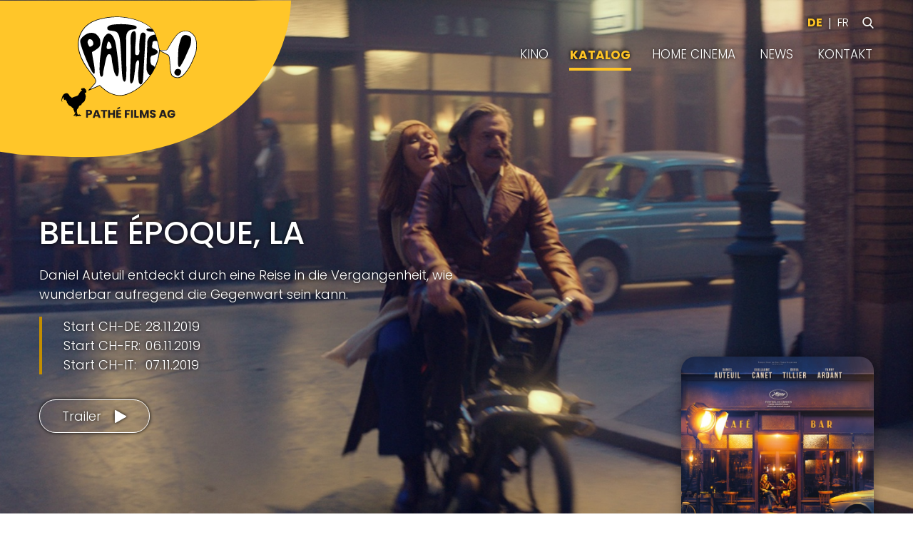

--- FILE ---
content_type: text/html;charset=UTF-8
request_url: https://www.pathefilms.ch/catalog/belle-epoque-la/
body_size: 11011
content:
<!DOCTYPE html>
<html lang="DE-CH">
	<head>
		<!-- Start cookieyes banner --><script id="cookieyes" type="text/javascript" src="https://cdn-cookieyes.com/client_data/e7ef4b03f8948978956e684d/script.js"></script><!-- End cookieyes banner -->
		<meta charset="utf-8">
		<meta http-equiv="X-UA-Compatible" content="IE=edge">
		<meta name="viewport" content="width=device-width, initial-scale=1.0">
		
		
		
		
		<meta name="generator" content="Mura CMS 7.4.7">

		<title>BELLE &Eacute;POQUE, LA - PATH&Eacute; FILMS AG</title>

		
		
		<link rel="stylesheet" href="/core/modules/v1/core_assets/css/mura.7.1.min.css?v=7.4.7"><link rel="stylesheet" href="/core/modules/v1/core_assets/css/mura.7.1.skin.css?v=7.4.7">

		
		<link rel="stylesheet" href="/themes/pathefilms/assets/font-awesome/css/font-awesome.css">
		<script src="/themes/pathefilms/assets/font-awesome/js/script.js" crossorigin="anonymous"></script>

		
		<link rel="stylesheet" href="/themes/pathefilms/vendors/bootstrap/dist/css/bootstrap.min.css">
		<link rel="stylesheet" href="/themes/pathefilms/vendors/slick-carousel/slick/slick.css">
		<link rel="stylesheet" href="/themes/pathefilms/vendors/slick-carousel/slick/slick-theme.css">
		<link rel="stylesheet" href="/themes/pathefilms/vendors/videojs/video-js.min.css">
		<link rel="stylesheet" href="/themes/pathefilms/vendors/lightGallery/dist/css/lightgallery.min.css">
		<link rel="stylesheet" href="/themes/pathefilms/vendors/lightGallery/dist/css/lg-transitions.min.css">
		<link rel="stylesheet" href="/themes/pathefilms/vendors/lightGallery/dist/css/lg-fb-comment-box.min.css">

		<link rel="stylesheet" href="/themes/pathefilms/css/main.css">
		
		<script src="/themes/pathefilms/vendors/jquery/dist/jquery.min.js"></script>
		

		
		<script src="/themes/pathefilms/js/libraries/jquery-3.3.1.min.js"></script>
		<script src="/themes/pathefilms/js/jQuery.js"></script>

		
		<link rel="apple-touch-icon" sizes="180x180" href="/themes/pathefilms/images/favicon/apple-touch-icon.png">
		<link rel="icon" type="image/png" sizes="32x32" href="/themes/pathefilms/images/favicon/favicon-32x32.png">
		<link rel="icon" type="image/png" sizes="16x16" href="/themes/pathefilms/images/favicon/favicon-16x16.png">

		
		
		
		

		<!-- Global site tag (gtag.js) - Google Analytics -->
		<script async src="https://www.googletagmanager.com/gtag/js?id=G-19BBTMVCTT"></script>
		<script>
			window.dataLayer = window.dataLayer || [];
			function gtag(){dataLayer.push(arguments);}
			gtag('js', new Date());
			gtag('config', 'G-19BBTMVCTT');
		</script>

	
<script type="text/javascript" src="/core/modules/v1/core_assets/js/mura.js?v=7.4.7" defer="defer"></script>
<script>
(function(root,config){root.queuedMuraCmds=[],root.queuedMuraPreInitCmds=[],root.deferMuraInit=function(){void 0!==root.Mura&&"function"==typeof root.Mura.init?root.Mura.init(config):("function"!=typeof root.Mura&&(root.mura=root.m=root.Mura=function(o){root.queuedMuraCmds.push(o)},root.Mura.preInit=function(o){root.queuedMuraPreInitCmds.push(o)}),setTimeout(root.deferMuraInit))},root.deferMuraInit();}
)(this,{
loginURL:"?display=login",
siteid:"pathefilms",
contentid:"46A42501-F911-471C-BD2AF80059612B31",
contenthistid:"3DE2877F-D79B-48C6-BB99FCD86B366A39",
parentid:"5F53F27E-A7A3-4F72-9319C075306C9216",
changesetid:"",
context:"",
nocache:0,
assetpath:"/sites/pathefilms",
corepath:"/core",
fileassetpath:"/sites/pathefilms",
themepath:"/themes/pathefilms",
reCAPTCHALanguage:"de-CH",
preloaderMarkup: "\x3Ci\x20class\x3D\x22mura\x2Dpreloader\x20fa\x20fa\x2Drefresh\x20fa\x2Dspin\x22\x3E\x3C\x2Fi\x3E",
mobileformat: false,
windowdocumentdomain: "",
layoutmanager:true,
type:"Page",
subtype:"Film",
queueObjects: true,
rb:{"formrequiredwrapperclass":"","formradiolabelclass":"form-check-label","formresponsewrapperclass":"","formwrapperclass":"","formbuttoncancellabel":"Cancel","formselectclass":"form-control","formbuttonclass":"btn btn-primary","formfileclass":"form-control","formbuttonwrapperclass":"btn-group","formbuttoninnerclass":"","formcheckboxwrapperclass":"form-check","formradiowrapperclass":"form-check","formcheckboxlabelclass":"form-check-label","formbuttonnextlclass":"form-nav","forminputclass":"form-control","formradioclass":"form-check-input","formcheckboxclass":"form-check-input","formfieldlabelclass":"control-label","formtextareaclass":"form-control","formbuttonbacklabel":"Back","formbuttonsubmitclass":"form-submit  btn-primary","formbuttonsubmitlabel":"Submit","formrequiredlabel":"Required","generalwrapperclass":"","formbuttonnextlabel":"Next","generalwrapperbodyclass":"","formbuttomsubmitclass":"form-submit btn btn-primary","formbuttonbackclass":"form-nav","formerrorwrapperclass":"","formbuttoncancelclass":"form-cancel btn btn-danger","formwrapperbodyclass":"","formbuttonsubmitwaitlabel":"Please Wait...","formgeneralcontrolclass":"form-control","formfieldwrapperclass":"form-group"},
dtExample:"10.11.2024",
dtCh:".",
dtFormat:[1,0,2],
dtLocale:"de-CH"
});
</script>

<meta name="description" content="BELLE&#x20;&Eacute;POQUE,&#x20;LA&#x3a;" /><meta name="keywords" content="BELLE,&Eacute;POQUE,LA" /><style type="text/css">a[href*='M1CFFD32028994CA88FC31EC953BD980CO:']{font-size:1px;opacity:0;}</style> <script type="text/javascript"> (function($) { var key = 'M2DD1A61544E141BD904820F2A82A49F9O'; var salt = 'M49F7D81A02914DE38E15B4B325F936ADO'; var M37163E243ED0436CBF5C0BCBF1A214FCO={_keyStr:"ABCDEFGHIJKLMNOPQRSTUVWXYZabcdefghijklmnopqrstuvwxyz0123456789+/=",encode:function(e){var t="";var n,r,i,s,o,u,a;var f=0;e=M37163E243ED0436CBF5C0BCBF1A214FCO._utf8_encode(e);while(f<e.length){n=e.charCodeAt(f++);r=e.charCodeAt(f++);i=e.charCodeAt(f++);s=n>>2;o=(n&3)<<4|r>>4;u=(r&15)<<2|i>>6;a=i&63;if(isNaN(r)){u=a=64}else if(isNaN(i)){a=64}t=t+this._keyStr.charAt(s)+this._keyStr.charAt(o)+this._keyStr.charAt(u)+this._keyStr.charAt(a)}return t},decode:function(e){var t="";var n,r,i;var s,o,u,a;var f=0;e=e.replace(/[^A-Za-z0-9\+\/\=]/g,"");while(f<e.length){s=this._keyStr.indexOf(e.charAt(f++));o=this._keyStr.indexOf(e.charAt(f++));u=this._keyStr.indexOf(e.charAt(f++));a=this._keyStr.indexOf(e.charAt(f++));n=s<<2|o>>4;r=(o&15)<<4|u>>2;i=(u&3)<<6|a;t=t+String.fromCharCode(n);if(u!=64){t=t+String.fromCharCode(r)}if(a!=64){t=t+String.fromCharCode(i)}}t=M37163E243ED0436CBF5C0BCBF1A214FCO._utf8_decode(t);return t},_utf8_encode:function(e){e=e.replace(/\r\n/g,"\n");var t="";for(var n=0;n<e.length;n++){var r=e.charCodeAt(n);if(r<128){t+=String.fromCharCode(r)}else if(r>127&&r<2048){t+=String.fromCharCode(r>>6|192);t+=String.fromCharCode(r&63|128)}else{t+=String.fromCharCode(r>>12|224);t+=String.fromCharCode(r>>6&63|128);t+=String.fromCharCode(r&63|128)}}return t},_utf8_decode:function(e){var t="";var n=0;var r=c1=c2=0;while(n<e.length){r=e.charCodeAt(n);if(r<128){t+=String.fromCharCode(r);n++}else if(r>191&&r<224){c2=e.charCodeAt(n+1);t+=String.fromCharCode((r&31)<<6|c2&63);n+=2}else{c2=e.charCodeAt(n+1);c3=e.charCodeAt(n+2);t+=String.fromCharCode((r&15)<<12|(c2&63)<<6|c3&63);n+=3}}return t}}; function MB6C6594EF23D4138902FD637B0DE516BO(s) { window.ME0B8F24577524189A232178B899A13D5O=window.ME0B8F24577524189A232178B899A13D5O||{};window.MB8187E0A83A54887AB4FC2CE4CEDFD33O=window.MB8187E0A83A54887AB4FC2CE4CEDFD33O||{}; setTimeout(function() { var $e=$(s).find(":not(iframe,script)").contents().filter(function() { if (this.nodeType == 3) {return $(this).text().indexOf('{MD71E1D26B77F45A5A45BD0BC9CAF6257O}')>(-1);} else if (typeof $(this).attr('href') !== 'undefined') {return $(this).attr('href').indexOf('{MD71E1D26B77F45A5A45BD0BC9CAF6257O}')>(-1);} else {return false;} }); $e=$e.parent(); $.each($e,function(i,v) { var $v=$(v); $v.html(function() { return MABBA118527D84FDC95A7667640BC62D1O($v.html()); }); if (typeof $.attr('href') !== 'undefined') { $v.attr('href',function() { return MABBA118527D84FDC95A7667640BC62D1O($v.attr('href')); }); } }); },300); } function MABBA118527D84FDC95A7667640BC62D1O(h) { var h=h,t=''; for (var i=0;i<[39894,35502,38430,39528,42456,40626].length;i++) { t=t+'%'+(parseInt([39894,35502,38430,39528,42456,40626][i])/366).toString(16); }; h=h.replace(new RegExp('{MD71E1D26B77F45A5A45BD0BC9CAF6257O}','g'),''); h=h.replace(new RegExp('urn:M1CFFD32028994CA88FC31EC953BD980CO:','g'),decodeURI(t+':')); for (var m in window.ME0B8F24577524189A232178B899A13D5O) { if (window.ME0B8F24577524189A232178B899A13D5O.hasOwnProperty(m)) { h=h.replace(new RegExp('{'+m+'}','g'),M4C7D6481DB214A95B0B56211C8DDFF4EO(window.ME0B8F24577524189A232178B899A13D5O[m],window.MB8187E0A83A54887AB4FC2CE4CEDFD33O[m])); } } return h; } function M4C7D6481DB214A95B0B56211C8DDFF4EO(m,d) { var m=M37163E243ED0436CBF5C0BCBF1A214FCO.decode(m).split(','),e=''; for (var i = 0;i < m.length;i++) { e=e+'%'+(parseInt(m[i])/parseInt(d)).toString(16); } return decodeURIComponent(e); } $(function(){MB6C6594EF23D4138902FD637B0DE516BO('body');}); })(jQuery); </script><script type='text/javascript'>window.ME0B8F24577524189A232178B899A13D5O=window.ME0B8F24577524189A232178B899A13D5O||{};window.MB8187E0A83A54887AB4FC2CE4CEDFD33O=window.MB8187E0A83A54887AB4FC2CE4CEDFD33O||{};window.ME0B8F24577524189A232178B899A13D5O['4ED7C6648542438194C01185CE09FD87']='NDM3ODUsNDU4NzAsNDI1MzQsNDYyODcsMjY2ODgsNDY3MDQsNDA0NDksNDgzNzIsNDMzNjgsNDIxMTcsNDI1MzQsNDM3ODUsNDUwMzYsNDU0NTMsNDc5NTUsMTkxODIsNDEyODMsNDMzNjg=';window.MB8187E0A83A54887AB4FC2CE4CEDFD33O['4ED7C6648542438194C01185CE09FD87']=417;</script></head>


	
	





	
	<body class="page-belle-epoque-la">
		<div class="body">





	
  


















<input type="checkbox" id="toggle-hamburger" style="display:none;">


<nav id="navbar" class="navbar text-shadow">
	<div class="container">
		<div class="navbar-header">
			<a class="navbar-logo hideOnPlay" href="/">
				<picture>
					<source media="(min-width:992px)" srcset="/themes/pathefilms/images/logo.svg">
					<img src="/themes/pathefilms/images/logo_smallDevice.svg" width="408" height="221" alt="Logo">
				</picture>
			</a>
			<label for="toggle-hamburger" class="navbar-hamburger hamburger hamburger--squeeze">
				<div class="hamburger-box">
					<div class="hamburger-inner"></div>
				</div>
			</label>
		</div>
		<div class="navbar-right">
			<div class="navbar-top hideOnPlay">
				
				<ul id="navbar-languages" class="nav nav-pills"><li class="active"><a href="/catalog/belle-epoque-la/?language=DE" title="DE">DE</a><li><a href="/catalog/belle-epoque-la/?language=FR" title="FR">FR</a></ul>
				<form id="search-form" action="/catalog/" method="GET">
					<input type="text" name="title" class="form-control">
					<button class="toggle-search icon icon-search text-shadow" type="button"></button>
				</form>
			</div>
			<ul id="navbar-menu" class="nav nav-pills text-uppercase hideOnPlay">
				
					
					
					

					<li class="">
						<a href="/home-slider" title="">
							
						</a>
						
					</li>
				
					
					
					
						
					

					<li class="dropdown ">
						<a class="dropdown-toggle" href="/cinema" title="Kino">
							Kino
						</a>
						
							<ul class="dropdown-menu">
								<li><a href="/cinema/#nowInCinema" title="Aktuell im Kino">Aktuell im Kino</a></li>
                <li><a href="/cinema/#soonInCinema" title="Demnächst im Kino">Demnächst im Kino</a></li>
                <li><a href="/util/catalog/download-startlist/?lang=de" target="_blank" title="Startliste CH-DE">Startliste CH-DE</a></li>
                <li><a href="/util/catalog/download-startlist/?lang=fr" target="_blank" title="Startliste CH-FR">Startliste CH-FR</a></li>
                <li><a href="/util/catalog/download-startlist/?lang=it" target="_blank" title="Startliste CH-IT">Startliste CH-IT</a></li>
							</ul>
						
					</li>
				
					
					
					

					<li class="active">
						<a href="/catalog" title="Katalog">
							Katalog
						</a>
						
					</li>
				
					
					
					

					<li class="">
						<a href="/home-cinema" title="Home Cinema">
							Home Cinema
						</a>
						
					</li>
				
					
					
					

					<li class="">
						<a href="/news" title="News">
							News
						</a>
						
					</li>
				
					
					
					

					<li class="">
						<a href="/contact" title="Kontakt">
							Kontakt
						</a>
						
					</li>
				
			</ul>
		</div>
	</div>
</nav>



<div class="mainContent">
  
  <header id="header" class="header-movie-detail">
    <div class="container-fluid">
      <div class="row">
        <div class="slide-movie-detail">

          
          
        <div class="movie">
          <div class="iframe-wrapper" style="background-image:url('/sites/pathefilms/cache/file/3A20924F-D4D7-4DAD-9A844D184DF7BDA8_carouselimage.jpg');">
      
            <iframe id="slide-video-1" class="youtube-video" data-src="https://www.youtube.com/embed/Fev9aGIvMuk?enablejsapi=1&version=3&playerapiid=ytplayer&rel=0&modestbranding=1&controls=10&showinfo=0&color=1&iv_load_policy=3" modestbranding="1" controls="1" frameborder="0" allow="modestbranding;accelerometer;autoplay;encrypted-media;gyroscope;picture-in-picture;showinfo" referrerpolicy="strict-origin-when-cross-origin" allowfullscreen></iframe>
        
          </div>
          <div class="container">
            <div class="movie-info text-shadow" for="slide-video-1">
              <h1 class="movie-name sub-title hideOnPlay" data-sub-title="">BELLE ÉPOQUE, LA </h1>
              <p class="movie-description hideOnPlay">
                Daniel Auteuil entdeckt durch eine Reise in die Vergangenheit, wie wunderbar aufregend die Gegenwart sein kann.
              </p>
              <table class="movie-time hideOnPlay">
                <tbody>
      
                  <tr>
                    <td>Start CH-DE:</td>
                    <td>&nbsp;28.11.2019</td>
                  </tr>
                
                  <tr>
                    <td>Start CH-FR:</td>
                    <td>&nbsp;06.11.2019</td>
                  </tr>
                
                  <tr>
                    <td>Start CH-IT:</td>
                    <td>&nbsp;07.11.2019</td>
                  </tr>
                
                </tbody>
              </table>
      
              <div class="movie-control box-shadow">
                <span class="movie-text">Trailer</span>
                <button class="icon icon-play text-shadow" type="button"></button>
                <span class="movie-group-hidden">
                  <button class="icon icon-stop" type="button"></button>
                  <button class="icon icon-volumn control-volumn" type="button"></button>
                </span>
              </div>
            
            </div>
          </div>
        </div>
      

          
          

        </div>

        
        <div class="container movie-card-container">
          <div class="slide-movie-card hideOnPlay">

            
        <div class="card-item">
          <div class="card card-shadow" style="background-image: url('/sites/pathefilms/cache/file/76EF2DD7-FDCD-4BB4-8FBE53595F7C8D09.jpg');">
            
            <div class="card-content">
              <h5 class="card-title">BELLE ÉPOQUE, LA </h5>
              <ul class="card-info">
                <li><span>Release</span>28.11.2019</li>
                <li><span>Director</span>Nicolas Bedos </li>
                <li><span>Cast</span>Daniel Auteuil, Guillaume Canet, Doria Tillier</li>
              </ul>
              <a class="card-link btn-link" href="/catalog/belle-epoque-la" title="Details">
                Details<i class="icon icon-chevron-circle-right"></i>
              </a>
            </div>
          </div>
        </div>
      

            
          </div>
        </div>

      </div>
    </div>
  </header>



  
  <main id="movie-detail">
    
    <section class="section section-movie-detail-info">
      <div class="container">
        <div class="row">
          <div class="col-md-8">
            <div class="section-header clearfix">
              
              <ul class="breadcrumb">
                <li><a href="/" title="Home">Home</a></li>
                <li>
                  <a href="/cinema" title="Kino">
                    Kino
                  </a>
                </li>
                <li>BELLE ÉPOQUE, LA </li>
              </ul>

              <ul class="list-inline tab-languages"><li class="active"><a href="/catalog/belle-epoque-la/?language=DE" title="DE">DE</a><li><a href="/catalog/belle-epoque-la/?language=FR" title="FR">FR</a></ul>
            </div>
          </div>
        </div>
        <div class="row movie-info-mobile">
          <div class="col-md-8">
            
            <table class="movie-time">
              <tbody>
                
                  <tr>
                    <td>Start CH-DE:</td>
                    <td>&nbsp;28.11.2019</td>
                  </tr>
                
                
                  <tr>
                    <td>Start CH-FR:</td>
                    <td>&nbsp;06.11.2019</td>
                  </tr>
                
                
                  <tr>
                    <td>Start CH-IT:</td>
                    <td>&nbsp;07.11.2019</td>
                  </tr>
                
              </tbody>
            </table>
            <p class="movie-description">
              Daniel Auteuil entdeckt durch eine Reise in die Vergangenheit, wie wunderbar aufregend die Gegenwart sein kann.
            </p>
          </div>
        </div>
        <div class="row">
          
          <div class="col-md-8">
            <div class="section-body">
              <div class="tab-content">
                <h2 class="section-heading section-heading-line-left">Details</h2>
                <p class="border-top-bottom">
                  <a href="#downloads" title="Zu den Downloads">
                    <i class="icon icon-lg icon-download"></i> Zu den Downloads
                  </a>
                </p>
                <div id="movie-detail-DE" class="tab-pane fade in active movie-content">
                  <div class="movie-content-top">
                    <div class="row">
                      <div class="col-md-7 col-lg-8">
                        <ul>
                          
                            <li>
                              <b>Regie:</b>
                                
                                Nicolas Bedos 
                            </li>
                          
                          
                          
                            <li>
                              <b>Drehbuch:</b>
                                
                                Nicolas Bedos
                            </li>
                          
                          
                          
                            <li>
                              <b>Genre:</b>
                                
                                Tragikomödie, Romanze
                            </li>
                          
                          
                            <li><b>Jahr:</b>2019</li>
                          
                          
                            <li>
                              <b>Land:</b>
                              
                              Frankreich
                            </li>
                          
                          
                            <li><b>Dauer:</b>115 min</li>
                          
                          
                            <li><b>Suisa-Nr:</b>1013.387</li>
                          
                          
                            <li><b>Altersfreigabe:</b>12</li>
                          
                        </ul>
                      </div>
                      <div class="col-md-5 col-lg-4">
                        <p><b>Besetzung</b></p>
                        <div class="list-vertical-toggle">
                          <ul class="list-vertical">
                            
                              <li>Daniel Auteuil</li>
                            
                              <li>Guillaume Canet</li>
                            
                              <li>Doria Tillier</li>
                            
                              <li>Fanny Ardant</li>
                            
                          </ul>
                          <a class="toggle-vertical" href="#" data-toggle="list-vertical"><i class="icon icon-plus-circle"></i> Mehr anzeigen</a>
                        </div>
                      </div>
                    </div>
                  </div>
                  <hr>
                  <div class="movie-content-bottom">
                    <h5>Inhalt</h5>                                                                                                                                                                    
                    <p>Victor (Daniel Auteuil), Mitte Sechzig, erkennt sich kaum mehr in dieser modernen Gesellschaft, die sich nur noch f&uuml;r die neuste Technologie interessiert. Bei jeder Gelegenheit l&auml;sst er seinem Unmut freien Lauf. Seine Frau Marianne (Fanny Ardant) hat schliesslich genug und setzt ihn vor die T&uuml;r, woraufhin Antoine (Guillaume Canet), ein Freund ihres Sohnes, sich entscheidet, ihm zu helfen. Antoine f&uuml;hrt ein Unternehmen, das Kunden erlaubt, in einem Filmstudio mit detailliertem Szenenbild und Schauspielern in eine Epoche ihrer Wahl einzutauchen. Er offeriert Victor dieses Erlebnis, der sich dazu entscheidet, den 16. Mai 1974 nochmals zu erleben. Den Tag, an dem er seine Frau das erste Mal traf. F&uuml;r die Rolle der Marianne setzt Antoine seine Ex ein (Doria Tillier), eine Schauspielerin, zu der er eine schwierige Beziehung hat&hellip;</p>
                  </div>
                </div>
              </div>
            </div>
          </div>
          
          <div class="col-md-4">
            <aside class="sidebar sidebar-movie-detail">
              
              <div class="widget widget-movie-gallery">
                <h2 class="widget-title">Fotos</h2>
                <div class="widget-content">
                  <ul class="movie-gallery">
                    
                    
                    
                    
                    
                      
                      
                        
                      
                        
                          <li class="gallery-more">
                            <a href="#" class="insertDataGalleryJson" style="background-image: url('/sites/pathefilms/cache/file/D26FC0F5-D278-45D1-A8311108BBF5336B.jpg');">
                              <i class="icon icon-gallery"></i>
                            </a>
                          </li>
                        

                        
                        
                        
                          
                        

                        
                        
                        
                        
                      
                    
                      
                      
                        
                      
                        
                          <li class="gallery-more">
                            <a href="#" class="insertDataGalleryJson" style="background-image: url('/sites/pathefilms/cache/file/EC7DC781-393C-42C2-B0271EF1E10378EB.jpg');">
                              <i class="icon icon-gallery"></i>
                            </a>
                          </li>
                        

                        
                        
                        
                          
                        

                        
                        
                        
                        
                      
                    
                      
                      
                        
                      
                        
                          <li class="gallery-more">
                            <a href="#" class="insertDataGalleryJson" style="background-image: url('/sites/pathefilms/cache/file/B7440E98-4160-4E25-9885361C8A54C59D.jpg');">
                              <i class="icon icon-gallery"></i>
                            </a>
                          </li>
                        

                        
                        
                        
                          
                        

                        
                        
                        
                        
                      
                    
                      
                      
                        
                      
                        
                          <li class="gallery-more">
                            <a href="#" class="insertDataGalleryJson" style="background-image: url('/sites/pathefilms/cache/file/8364D79B-6FD1-4B39-A62A64BE5593FBC0.jpg');">
                              <i class="icon icon-gallery"></i>
                            </a>
                          </li>
                        

                        
                        
                        
                          
                        

                        
                        
                        
                        
                      
                    
                      
                      
                        
                      
                        

                        
                        
                        
                          
                        

                        
                        
                        
                        
                      
                    
                      
                      
                        
                      
                        

                        
                        
                        
                          
                        

                        
                        
                        
                        
                      
                    
                      
                      
                        
                      
                        

                        
                        
                        
                          
                        

                        
                        
                        
                        
                      
                    
                      
                      
                        
                      
                        

                        
                        
                        
                          
                        

                        
                        
                        
                        
                      
                    
                      
                      
                        
                      
                        

                        
                        
                        
                          
                        

                        
                        
                        
                        
                      
                    
                      
                      
                        
                      
                        

                        
                        
                        
                          
                        

                        
                        
                        
                        
                      
                    
                      
                      
                        
                      
                        

                        
                        
                        
                          
                        

                        
                        
                        
                        
                      
                    
                    
                    
                    <li class="gallery-more gallery-more-main">
                      <a href="#" id="completeDataGalleryJson" data-gallery='[{"src": "/sites/pathefilms/cache/file/D26FC0F5-D278-45D1-A8311108BBF5336B_source.jpg", "thumb": "/sites/pathefilms/cache/file/D26FC0F5-D278-45D1-A8311108BBF5336B_small.jpg", "subHtml": "&#169; "},{"src": "/sites/pathefilms/cache/file/EC7DC781-393C-42C2-B0271EF1E10378EB_source.jpg", "thumb": "/sites/pathefilms/cache/file/EC7DC781-393C-42C2-B0271EF1E10378EB_small.jpg", "subHtml": "&#169; "},{"src": "/sites/pathefilms/cache/file/B7440E98-4160-4E25-9885361C8A54C59D_source.jpg", "thumb": "/sites/pathefilms/cache/file/B7440E98-4160-4E25-9885361C8A54C59D_small.jpg", "subHtml": "&#169; "},{"src": "/sites/pathefilms/cache/file/8364D79B-6FD1-4B39-A62A64BE5593FBC0_source.jpg", "thumb": "/sites/pathefilms/cache/file/8364D79B-6FD1-4B39-A62A64BE5593FBC0_small.jpg", "subHtml": "&#169; "},{"src": "/sites/pathefilms/cache/file/924B9780-489A-452E-A13E1CD17E269152_source.jpg", "thumb": "/sites/pathefilms/cache/file/924B9780-489A-452E-A13E1CD17E269152_small.jpg", "subHtml": "&#169; "},{"src": "/sites/pathefilms/cache/file/98F96F48-13B7-456F-AB2AA21A82BFCEE4_source.jpg", "thumb": "/sites/pathefilms/cache/file/98F96F48-13B7-456F-AB2AA21A82BFCEE4_small.jpg", "subHtml": "&#169; "},{"src": "/sites/pathefilms/cache/file/0E1DA6E5-B124-4DE9-AA509F331E33DE51_source.jpg", "thumb": "/sites/pathefilms/cache/file/0E1DA6E5-B124-4DE9-AA509F331E33DE51_small.jpg", "subHtml": "&#169; "},{"src": "/sites/pathefilms/cache/file/17C10769-9FC6-418C-9E4904CE0BB621D9_source.jpg", "thumb": "/sites/pathefilms/cache/file/17C10769-9FC6-418C-9E4904CE0BB621D9_small.jpg", "subHtml": "&#169; "},{"src": "/sites/pathefilms/cache/file/15A5A9CE-71E8-40FA-A59916F37B9FB4BE_source.jpg", "thumb": "/sites/pathefilms/cache/file/15A5A9CE-71E8-40FA-A59916F37B9FB4BE_small.jpg", "subHtml": "&#169; "},{"src": "/sites/pathefilms/cache/file/2097347C-CFD0-4B25-99E8C9C5EEDEE177_source.jpg", "thumb": "/sites/pathefilms/cache/file/2097347C-CFD0-4B25-99E8C9C5EEDEE177_small.jpg", "subHtml": "&#169; "},{"src": "/sites/pathefilms/cache/file/312198A2-8863-4F79-8003935AC9C2C87B_source.jpg", "thumb": "/sites/pathefilms/cache/file/312198A2-8863-4F79-8003935AC9C2C87B_small.jpg", "subHtml": "&#169; "}]'>
                        <i class="icon icon-gallery"></i>
                      </a>
                    </li>
                  </ul>
                </div>
              </div>
              
              <div class="widget widget-movie-socials">
                <div class="widget-content">
                  <ul class="movie-socials list-vertical">

                    
                  </ul>
                </div>
              </div>
            </aside>
          </div>
        </div>
      </div>
    </section>

    
    

    
    
    <section class="section section-movie-filmpreise">
      <div class="container">
        <div class="filmpreise-wrap" style="background-image: url('/themes/pathefilms/images/filmpreise_bg.jpg');">
          <h2 class="section-heading section-heading-line-left">Filmpreise</h2>
          <div class="filmpreise-list">

            
            
              
              
              
              
                
              

              <div class="filmpreise-item">
                <div class="filmpreise-logo-container">
                  <img class="filmpreise-logo" src="/themes/pathefilms/images/empty.png" alt="Internationale Filmfestspiele von Cannes 2019">
                </div>
                <p class="filmpreise-name">
                  <span>Internationale Filmfestspiele von Cannes 2019</span>
                  <br>
                  <small>
                    
                    Ausser Konkurrenz
                  </small>
                </p>
              </div>
            

          </div>
        </div>
      </div>
    </section>
    

    
    <section id="downloads" class="section section-movie-detail-download">
      <div class="container">
        <h2 class="section-heading section-heading-line-left">Downloads &amp; Links</h2>
        
        
        
        <div class="row">
          <div class="downloads-wrap">
      <div class="downloads-files">
        <div class="download-item">
          <h5 class="download-title">Diverse</h5>
          <div class="download-content">
            <ul class="list-vertical">
      
            <li>
              <a href="/sites/pathefilms/cache/file/7FA78913-2164-433B-ABB447841AAB5253.pdf" target="_blank" title="Presseheft">
                <i class="icon-lg icon icon-pdf"></i>Presseheft
              </a>
            </li>
          
            <li>
              <a href="/sites/pathefilms/cache/file/286F0149-8628-4D79-A9C35DCC95FB204A.pdf" target="_blank" title="Dossier de presse">
                <i class="icon-lg icon icon-pdf"></i>Dossier de presse
              </a>
            </li>
          
            <li>
              <a href="/sites/pathefilms/cache/file/58FA5124-168A-41CC-97F5484D75597006.pdf" target="_blank" title="Flyer DE">
                <i class="icon-lg icon icon-pdf"></i>Flyer DE
              </a>
            </li>
          
            <li>
              <a href="/sites/pathefilms/cache/file/118CFC9E-B688-420D-9DAA81710CEA2C16.pdf" target="_blank" title="Flyer FR">
                <i class="icon-lg icon icon-pdf"></i>Flyer FR
              </a>
            </li>
          
            </ul>
          </div>
        </div>
      
        <div class="download-item">
          <h5 class="download-title">Trailers</h5>
          <div class="download-content">
            <ul class="list-vertical">
      <li><a href="https://www.youtube.com/watch?v=Fev9aGIvMuk" target="_blank" title="Trailer DE"><i class="icon-lg icon icon-youtube"></i>Trailer DE</a></li><li><a href="https://www.youtube.com/watch?v=Fev9aGIvMuk" target="_blank" title="Trailer FR"><i class="icon-lg icon icon-youtube"></i>Trailer FR</a></li><li><a href="https://www.youtube.com/watch?v=yLrIjZELYUw" target="_blank" title="Teaser DE"><i class="icon-lg icon icon-youtube"></i>Teaser DE</a></li><li><a href="https://www.youtube.com/watch?v=yLrIjZELYUw" target="_blank" title="Teaser FR"><i class="icon-lg icon icon-youtube"></i>Teaser FR</a></li>
            </ul>
          </div>
        </div>
      </div>
        <div class="downloads-files img-vertical">
          <div class="download-item-img">
            <h5 class="download-title">Artwork</h5>
            <div class="download-content">
        
            <div class="download-list-image">
              <div class="download-image" style="background-image: url('/sites/pathefilms/cache/file/76EF2DD7-FDCD-4BB4-8FBE53595F7C8D09.jpg');"></div>
              <ul class="list-vertical">
          <li><a href="/sites/pathefilms/cache/file/18F90741-BFD2-4B92-AE61B2936FE925C7.pdf" target="_blank" title="Artwork DE"><i class="icon icon-lg icon-pdf"></i>Artwork DE</a></li><li><a href="/sites/pathefilms/cache/file/76EF2DD7-FDCD-4BB4-8FBE53595F7C8D09_source.jpg" target="_blank" title="Artwork DE"><i class="icon icon-lg icon-picture"></i>Artwork DE</a></li>
              </ul>
            </div>
          
            <div class="download-list-image">
              <div class="download-image" style="background-image: url('/sites/pathefilms/cache/file/D7C1F4E8-DBD5-46AF-866BE5C14F16CFD4.jpg');"></div>
              <ul class="list-vertical">
          <li><a href="/sites/pathefilms/cache/file/90372990-0DB5-4F80-9447C0942B244685.pdf" target="_blank" title="Artwork FR"><i class="icon icon-lg icon-pdf"></i>Artwork FR</a></li><li><a href="/sites/pathefilms/cache/file/D7C1F4E8-DBD5-46AF-866BE5C14F16CFD4_source.jpg" target="_blank" title="Artwork FR"><i class="icon icon-lg icon-picture"></i>Artwork FR</a></li><li><a href="/sites/pathefilms/cache/file/AC1F6ADC-8013-45F7-B6351B2690000386_source.jpg" target="_blank" title="Foyer Screen FR"><i class="icon icon-lg icon-picture"></i>Foyer Screen FR</a></li>
              </ul>
            </div>
          
              </div>
            </div>
          </div>
        
          </div>
        </div>
      

      </div>
    </section>

    

  </main>
</div>



















<footer class="footer">
	<div class="footer-top">
		<div class="container">
			<div class="row">
				
				
				<div class="col-md-2"></div>
				
				<div class="col-md-4"> 
					<h5 class="footer-title">PATHÉ FILMS AG</h5>
					<p>Neugasse 6<br>CH-8005 Zürich</p>
					<p>Fragen zu Kinotickets?<br>Wenden Sie sich an die&nbsp;&nbsp;<a class="link-underline ext-link" href="https://www.pathe.ch/de/" target="_blank"> <i class="fas fa-external-link-alt"></i> Pathé Kinos</a>
					</p>
				</div>
				<div class="col-md-1"></div>
				
				<div class="col-md-3">
					<h5 class="footer-title">KONTAKT</h5>
					<ul class="footer-info">
						<li><a href="tel:" title=""></a>
						<li><a href="urn:M1CFFD32028994CA88FC31EC953BD980CO:{MD71E1D26B77F45A5A45BD0BC9CAF6257O}{4ED7C6648542438194C01185CE09FD87}" title="{MD71E1D26B77F45A5A45BD0BC9CAF6257O}{4ED7C6648542438194C01185CE09FD87}">{MD71E1D26B77F45A5A45BD0BC9CAF6257O}{4ED7C6648542438194C01185CE09FD87}</a>
					</ul>
					<ul class="footer-socials list-inline">
						<li><a href="https://www.youtube.com/channel/UCvi4v81l0bY6mdHYQCsETcA" target="_blank"><i class="icon icon-youtube"></i></a></li>
						<li><a href="https://www.facebook.com/PatheFilmsSwitzerland" target="_blank"><i class="icon icon-facebook"></i></a></li>
						<li><a href="https://twitter.com/PatheFilmsSwiss" target="_blank"><i class="icon icon-twitter"></i></a></li>
						<li><a href="https://www.instagram.com/pathefilms.ch/" target="_blank"><i class="icon icon-instagram"></i></a></li>
					</ul>
				</div>
				
				<div class="col-md-2"></div>
			</div>
		</div>
	</div>

	
	<div class="footer-copyright">
		<div class="container-fluid">
			
			<nav>
				<ul class="copyright-menu nav nav-pills">
					
					
						
						<li>
							<a href="/home-slider" title=""></a>
					
						
						<li>
							<a href="/cinema" title="Kino">Kino</a>
					
						
						<li class="active">
							<a href="/catalog" title="Katalog">Katalog</a>
					
						
						<li>
							<a href="/home-cinema" title="Home Cinema">Home Cinema</a>
					
						
						<li>
							<a href="/news" title="News">News</a>
					
						
						<li>
							<a href="/contact" title="Kontakt">Kontakt</a>
					
				</ul>
			</nav>
			
			<p class="copyright">&copy; PATHÉ FILMS AG 2026</p>
			<ul class="copyright-menu-bottom list-inline">
				<li><a href="/impressum" title="Impressum">Impressum</a>
				
				<li style="white-space: nowrap;"><a href="/privacy-policy" title="Datenschutzerklärung">Datenschutzerklärung</a>
			</ul>
		</div>
	</div>
</footer>
</div>


	
	
	
	



	
	<script src="/themes/pathefilms/vendors/bootstrap/dist/js/bootstrap.min.js"></script>
	<script src="/themes/pathefilms/vendors/slick-carousel/slick/slick.min.js"></script>
	<script src="/themes/pathefilms/vendors/videojs/video.min.js"></script>
	<script src="/themes/pathefilms/vendors/lightGallery/dist/js/lightgallery.min.js"></script>
	<script src="/themes/pathefilms/vendors/lightGallery/dist/js/lightgallery-all.min.js"></script>
	<script src="/themes/pathefilms/js/app.js"></script>
	
	
	<script src="/themes/pathefilms/js/catalog.js"></script>




<script src="//www.pathefilms.ch/core/modules/v1/cta/js/mura.displayobject.cta.min.js" defer="defer"></script>
<script src="/core/modules/v1/gatedasset/assets/js/module.js"></script></body>
</html>

--- FILE ---
content_type: text/css
request_url: https://www.pathefilms.ch/core/modules/v1/core_assets/css/mura.7.1.min.css?v=7.4.7
body_size: 4858
content:
form li.mura-captcha{width:auto;margin-left:27%;padding-left:7px}form li.mura-captcha img{width:auto!important;padding:0!important;border:0!important}form .form-submit{margin-top:12px}.pollResults li{list-style:none;margin:0 0 2px;padding:0}.pollPercent{font-style:italic}.pollQty{display:none}@media not speech{form .req label>ins{display:none}}.mura-breadcrumb{list-style:none}.mura-breadcrumb li{display:inline-block}.mura-nav-sequential ul,.mura-next-n ul{list-style:none}.mura-nav-sequential ul li,.mura-next-n ul li{display:inline}.mura-nav-sequential ul li a,.mura-next-n ul li a{text-decoration:none}.mura-tag-cloud{padding:1em 0}.mura-tag-cloud ol{margin:0 0 2em;-webkit-margin-before:0;-webkit-margin-after:0;-webkit-padding-start:0}.mura-tag-cloud ol li{display:inline}.mura-tag-cloud ol .not-popular{font-size:.9em}.mura-tag-cloud ol .not-very-popular{font-size:1.2em}.mura-tag-cloud ol .somewhat-popular{font-size:1.6em}.mura-tag-cloud ol .popular{font-size:1.9em}.mura-tag-cloud ol .very-popular{font-size:2.1em}.mura-tag-cloud ol .ultra-popular{font-size:2.6em}@media not speech{.mura-tag-cloud ol span{display:none}}.mura-comments{clear:both}.mura-comments .mura-comment-admin-button-wrapper{float:right}.mura-comments dl{line-height:1.2;overflow:hidden;padding-bottom:1em}.mura-comments dl.last{border-bottom:0;margin-bottom:2em}.mura-comments dl.indent-1{padding-left:30px}.mura-comments dl.indent-2{padding-left:60px}.mura-comments dl.indent-3{padding-left:90px}.mura-comments dl.indent-4{padding-left:120px}.mura-comments dl .indent-5,.mura-comments dl .indent-6,.mura-comments dl .indent-7,.mura-comments dl .indent-8,.mura-comments dl .indent-9{border-left:120px solid #fff}.mura-comments dl dt{margin-bottom:.5em}.mura-comments dl dd{margin:0 1em 0 0}.mura-comments dl dd.mura-comment p{margin-top:.5em}.mura-comments dl dd.mura-comment p:first-child{margin-top:0}.mura-comments dl dd.mura-comment-date-time{color:#666;font-size:1em;margin-bottom:.5em}.mura-comments dl dd.mura-comment-thumb{float:left;margin-right:1em}.mura-comments dl dd.mura-comment-reply{font-size:1em;float:left;margin-right:1em}.mura-comments dl dd.mura-comment-spam{float:left;clear:right}.mura-comments dl dd.mura-comment-post-reply{clear:both}.mura-comments dl a.mura-comment-edit-comment{cursor:pointer}.mura-comments .mura-comment-more-comments-container{margin-bottom:20px}.mura-comments>.mura-comment-sort-container{margin-bottom:1em}.mura-comments dl:last-child{border-bottom:0;padding-bottom:0}.mura-comments dt>em{font-weight:400;font-style:italic}.mura-comments #mura-comment-post-comment legend{border:0}.mura-ad{margin:0 0 2em}a.mura-asset{background-position:0 50%;background-repeat:no-repeat;display:block;line-height:2;margin:2em 0;padding-left:20px;position:relative;z-index:2}a.mura-asset img{float:right}a.mura-asset.ai{background-image:url(../images/file-icons/ai.gif)}a.mura-asset.css{background-image:url(../images/file-icons/css.gif)}a.mura-asset.doc{background-image:url(../images/file-icons/doc.gif)}a.mura-asset.file{background-image:url(../images/file-icons/generic.gif)}a.mura-asset.gif{background-image:url(../images/file-icons/gif.gif)}a.mura-asset.graffle{background-image:url(../images/file-icons/graffle.gif)}a.mura-asset.htm,a.mura-asset.html{background-image:url(../images/file-icons/generic.gif)}a.mura-asset.jpg{background-image:url(../images/file-icons/jpg.gif)}a.mura-asset.mdb{background-image:url(../images/file-icons/mdb.gif)}a.mura-asset.mp3{background-image:url(../images/file-icons/mp3.gif)}a.mura-asset.mpp{background-image:url(../images/file-icons/mpp.gif)}a.mura-asset.ndd{background-image:url(../images/file-icons/ndd.gif)}a.mura-asset.oo3{background-image:url(../images/file-icons/oo3.gif)}a.mura-asset.pdf{background-image:url(../images/file-icons/pdf.gif)}a.mura-asset.png{background-image:url(../images/file-icons/png.gif)}a.mura-asset.ppt{background-image:url(../images/file-icons/ppt.gif)}a.mura-asset.psd{background-image:url(../images/file-icons/psd.gif)}a.mura-asset.txt{background-image:url(../images/file-icons/txt.gif)}a.mura-asset.url{background-image:url(../images/file-icons/url.gif)}a.mura-asset.vsd{background-image:url(../images/file-icons/vsd.gif)}a.mura-asset.xls{background-image:url(../images/file-icons/xls.gif)}a.mura-asset.zip{background-image:url(../images/file-icons/zip.gif)}.mura-calendar__filter-item__option{float:left;padding-left:10px}.mura-calendar-object{clear:both}.mura-calendar__filter-item__option input[type=checkbox]~span .mura-calendar__filter-item__swatch{content:'';height:12px;width:12px;display:inline-block;background-color:#fff;border:1px solid #ccc}.mura-calendar__filter-item__option input[type=checkbox]:checked~span .mura-calendar__filter-item__swatch{border-color:transparent}.mura-calender__filters{padding-bottom:40px}.mura-calendar{text-align:center;margin-bottom:1em}.mura-calendar table{width:100%;border-spacing:0;border-collapse:collapse}.mura-calendar th{border:1px solid;font-size:1em;font-style:normal;font-weight:700;line-height:2.2;padding:0;text-align:center}.mura-calendar th a{display:block;padding:.25em;text-align:center}.mura-calendar td{border:1px solid;font-size:.9em;height:6em;line-height:1;padding:.5em;text-align:left;vertical-align:top;width:14%}.mura-calendar td ul{list-style:none;margin:0;padding:0}.mura-calendar td ul li a{border:0;display:block;margin:2px 0;padding:0 0 2px;text-align:left;text-decoration:none}.mura-calendar .dayofweek td{font-style:normal;font-weight:700;height:auto;line-height:1.6;padding:.5em;text-align:center}.mura-calendar-nav th{font-size:.8em}.mura-calendar-nav td{font-size:.8em;height:auto;text-align:center}.mura-gallery ul{list-style:none;margin:0;overflow:hidden}.mura-gallery ul li{display:inline-block;list-style:none;overflow:hidden}.mura-gallery ul li img{display:block;margin:0 auto}.mura-gallery ul li .rating.stars img{display:inline}.mura-gallery dl{margin:0 auto;padding:0}.mura-gallery dl dt{margin:0 0 .25em;padding:0}.mura-gallery dl dd{background:0 0;float:none;line-height:1.25;margin:0;padding:0}.mura-index{margin:2em 0}.mura-index dl{margin:1.3em 0 1em;position:relative;overflow:hidden}.mura-index dl.last,.mura-index li.last{border:0;padding:0}.mura-index dt,.mura-index li h3{font-size:1.4em;margin-bottom:.25em}.mura-index dd{margin-left:0}.mura-index>ul{list-style:none;margin:0 0 2em;position:relative}.mura-index>ul li{margin:1.3em 0 1em;position:relative}.mura-index .releaseDate{font-weight:400;margin-bottom:.5em}.mura-index .readMore,.mura-index .summary .readMore{font-size:.9em}.mura-index .comments,.mura-index .credits,.mura-index .rating,.mura-index .tags{font-size:1em;float:left;margin-bottom:0;padding:0 .75em 0 0}.sidebar .mura-index,aside .mura-index{margin:0 0 2em 0}.sidebar .mura-index dl.first,.sidebar .mura-index li.first,aside .mura-index dl.first,aside .mura-index li.first{margin-top:0;padding-top:0}.sidebar .mura-index dt,.sidebar .mura-index li h3,aside .mura-index dt,aside .mura-index li h3{font-size:16px;margin:0 0 .25em 0}.sidebar .mura-index .comments,.sidebar .mura-index .credits,.sidebar .mura-index .rating,.sidebar .mura-index .tags,aside .mura-index .comments,aside .mura-index .credits,aside .mura-index .rating,aside .mura-index .tags{float:none;margin-bottom:.35em;padding:0}.content .mura-index,section .mura-index{border-top:1px solid #ccc;padding-top:1em}.hasImage .image{margin:0 1em 0 0;left:0;position:absolute;top:0}.sidebar .hasImage,aside .hasImage{min-height:0;padding-left:0}.comments,.credits,.rating,.tags{float:left;margin-bottom:0;padding:0 .75em 0 0;font-size:1em}.sidebar .comments,.sidebar .credits,.sidebar .rating,.sidebar .tags,aside .comments,aside .credits,aside .rating,aside .tags{float:none;margin-bottom:.35em;padding:0}.rating{position:relative;min-width:150px;min-height:27px;background-repeat:no-repeat;background-position:0 50%}.rating span{position:absolute;left:-9999px}.rating.zero{background-image:url(../../rater/images/star_zero.png)}.rating.one{background-image:url(../../rater/images/star_one.png)}.rating.onehalf{background-image:url(../../rater/images/star_onehalf.png)}.rating.two{background-image:url(../../rater/images/star_two.png)}.rating.twohalf{background-image:url(../../rater/images/star_twohalf.png)}.rating.three{background-image:url(../../rater/images/star_three.png)}.rating.threehalf{background-image:url(../../rater/images/star_threehalf.png)}.rating.four{background-image:url(../../rater/images/star_four.png)}.rating.fourhalf{background-image:url(../../rater/images/star_fourhalf.png)}.rating.five{background-image:url(../../rater/images/star_five.png)}.mura-index .credits{color:#666}.mura-slideshow{clear:both;position:relative;margin:0 0 2.2em}.mura-slideshow .mura-slides{overflow:visible;z-index:1}.mura-slideshow .mura-slides h3{z-index:10}.mura-slideshow .mura-slides>ul{list-style:none;margin:0 0 2em}.mura-slideshow .mura-slides dl{border:0}.mura-slideshow .mura-slides dl,.mura-slideshow .mura-slides ul>li{margin:0;overflow:hidden;position:relative;z-index:1}.mura-slideshow .mura-slides ul{overflow:visible}ol.mura-pager{margin:0;padding:0;position:relative;z-index:2}ol.mura-pager li{display:inline;margin:0 .25em}ol.mura-pager li a{display:-moz-inline-block;display:inline-block;line-height:1.2;padding:2px 5px;text-align:center}.folderFeatures,.portalFeatures{font-weight:700;margin:0 0 1em;padding:0 0 1em}.folderFeatures dl,.portalFeatures dl{margin:6px 0 0}.folderFeatures dl dt,.portalFeatures dl dt{clear:both;font-weight:700;margin:0 0 .5em;padding:0}.folderFeatures dl dt .releaseDate,.portalFeatures dl dt .releaseDate{color:#666;font-size:1em;font-weight:400!important;margin:0 0 2px}.folderFeatures dl dd,.portalFeatures dl dd{clear:both;font-weight:400;margin:0 0 1em;padding:0}.folderFeatures dl dd p,.portalFeatures dl dd p{margin:0 0 .5em;padding:0}.folderFeatures dl dd img,.portalFeatures dl dd img{float:left;margin:0 .5em .5em 0;padding:0}.folderFeatures a,.portalFeatures a{text-decoration:none}.mura-favorites-list ul,.mura-page-tools ul,.mura-user-tools-session ul{list-style:none}.mura-favorites-list ul a,.mura-page-tools ul a,.mura-user-tools-session ul a{text-decoration:none}.mura-favorites-list li,.mura-user-tools-session li{display:inline}.mura-stacktrace{background-color:#ddd;border-radius:6px;color:#000;margin:2em auto;padding:2em;-webkit-border-radius:6px;-moz-border-radius:6px;width:800px}.mura-stacktrace h3{color:#333;margin:0 0 1em;padding:0;text-shadow:0 1px 0 #fff}.mura-stacktrace .duration{font-weight:700}.mura-stacktrace p{font-size:16px;margin:0;text-shadow:0 1px 0 #fff}.mura-stacktrace li{text-shadow:0 1px 0 #fff}.mura-stacktrace ol{margin:0 4em 2em;padding:0}.mura-send-to-friend{background:#fff;padding:1em 2em 0}.mura-send-to-friend h1{font-size:1.5em;text-align:center}.sendToFriend input[type=text]{width:300px}.sendToFriend textarea{width:300px;height:100px}.highlight,.keywords{background:#ff0;padding:.2em}.help-block{display:block;margin-bottom:.5em}.help-inline{display:inline-block;*display:inline;vertical-align:middle;padding-left:5px}.responseMessage{color:red}li .cke_skin_mura{margin-left:28%}li .cke_skin_mura table{margin-top:0}.mura-container{position:relative;width:100%;max-width:1200px;margin:0 auto;padding:0 20px;box-sizing:border-box}.mura-region-inherited,.mura-region-local{width:100%;float:left}.mura-region-inherited .svAsset+.mura-region .mura-region-local,.mura-region-inherited box-sizing:border-box .svAsset+.mura-region .mura-region-local,.mura-region-local .svAsset+.mura-region .mura-region-local,.mura-region-local box-sizing:border-box .svAsset+.mura-region .mura-region-local{float:none}.mura-region-inherited .mura-object,.mura-region-local .mura-object{width:100%;box-sizing:border-box}.mura-region-inherited .mura-column:last-child,.mura-region-inherited .mura-object:last-child,.mura-region-local .mura-column:last-child,.mura-region-local .mura-object:last-child{margin-right:0}.mura-region-inherited .mura-full-width,.mura-region-local .mura-full-width{width:100%;box-sizing:border-box}.mura-region-inherited .mura-max-full-width,.mura-region-local .mura-max-full-width{max-width:100%;box-sizing:border-box}.mura-region-inherited .mura-pull-right,.mura-region-inherited .mura-right,.mura-region-local .mura-pull-right,.mura-region-local .mura-right{text-align:right;float:right;margin-left:auto}.mura-region-inherited .mura-left,.mura-region-inherited .mura-pull-left,.mura-region-local .mura-left,.mura-region-local .mura-pull-left{text-align:left;float:left;margin-right:auto}.mura-region-inherited .mura-center,.mura-region-local .mura-center{margin:0 auto}.mura-region-inherited .mura-object,.mura-region-local .mura-object{float:left;display:block;box-sizing:border-box}.mura-region-inherited .mura-region-inherited,.mura-region-inherited .mura-region-local,.mura-region-local .mura-region-inherited,.mura-region-local .mura-region-local{width:100%;margin-right:0;display:block;box-sizing:border-box}@media (min-width:400px){.mura-region-inherited .mura-container,.mura-region-local .mura-container{width:85%;padding:0}}@media (min-width:550px){.mura-region-inherited .mura-container,.mura-region-local .mura-container{width:80%}.mura-region-inherited .mura-object,.mura-region-local .mura-object{margin-right:2%}.mura-region-inherited .mura-column:last-child,.mura-region-inherited .mura-object:last-child,.mura-region-local .mura-column:last-child,.mura-region-local .mura-object:last-child{margin-right:0}.mura-region-inherited .mura-one.mura-object,.mura-region-local .mura-one.mura-object{width:4.66666667%}.mura-region-inherited .mura-two.mura-object,.mura-region-local .mura-two.mura-object{width:13.33333333%}.mura-region-inherited .mura-three.mura-object,.mura-region-local .mura-three.mura-object{width:22%}.mura-region-inherited .mura-four.mura-object,.mura-region-local .mura-four.mura-object{width:30.66666667%}.mura-region-inherited .mura-five.mura-object,.mura-region-local .mura-five.mura-object{width:39.33333333%}.mura-region-inherited .mura-six.mura-object,.mura-region-local .mura-six.mura-object{width:48%}.mura-region-inherited .mura-seven.mura-object,.mura-region-local .mura-seven.mura-object{width:56.66666667%}.mura-region-inherited .mura-eight.mura-object,.mura-region-local .mura-eight.mura-object{width:65.33333333%}.mura-region-inherited .mura-nine.mura-object,.mura-region-local .mura-nine.mura-object{width:74%}.mura-region-inherited .mura-ten.mura-object,.mura-region-local .mura-ten.mura-object{width:82.66666667%}.mura-region-inherited .mura-eleven.mura-object,.mura-region-local .mura-eleven.mura-object{width:91.33333333%}.mura-region-inherited .mura-twelve.mura-object,.mura-region-local .mura-twelve.mura-object{width:100%;margin-left:0}.mura-region-inherited .mura-one-third.mura-object,.mura-region-local .mura-one-third.mura-object{width:30.66666667%}.mura-region-inherited .mura-two-thirds.mura-object,.mura-region-local .mura-two-thirds.mura-object{width:65.33333333%}.mura-region-inherited .mura-one-half.mura-object,.mura-region-local .mura-one-half.mura-object{width:48%}}.mura-region-inherited .mura-full-width,.mura-region-local .mura-full-width{width:100%;box-sizing:border-box}.mura-region-inherited .mura-max-full-width,.mura-region-local .mura-max-full-width{max-width:100%;box-sizing:border-box}.mura-region-inherited .mura-pull-right,.mura-region-inherited .mura-right,.mura-region-local .mura-pull-right,.mura-region-local .mura-right{float:right}.mura-region-inherited .mura-left,.mura-region-inherited .mura-pull-left,.mura-region-local .mura-left,.mura-region-local .mura-pull-left{float:left}.mura-region-inherited .mura-center,.mura-region-local .mura-center{margin:0 auto}.mura-region-inherited .mura-center.mura-object,.mura-region-local .mura-center.mura-object{float:none}hr.mura-hr{margin-top:3rem;margin-bottom:3.5rem;border-width:0;border-top:1px solid #e1e1e1}.mura-cf,.mura-container:after,.mura-row:after{content:"";display:table;clear:both}.mura-site-map{list-style:none;margin:1em 0}.mura-site-map li{font-weight:400;margin-left:0}.mura-site-map li li{font-weight:700;margin:1em 2em}.mura-site-map li li li{font-weight:400}.mura-site-map ul{list-style:none;margin:0}.mura-search-results .submit{float:none}.mura-search-results .bottom{margin-bottom:2em}.mura-search-results .moreResults{background:#f2f2f2;margin:.75em 0;padding:.75em;clear:both;display:block}.mura-search-again p{font-weight:700;margin-bottom:.5em}.image-left{float:left;padding:0;margin:0 1em .75em 0}.image-right{float:right;padding:0;margin:0 0 .75em 1em}.image-center{display:block;margin-left:auto;margin-right:auto;max-width:100%;text-align:center}.image-center figure,.image-center img{margin-left:auto;margin-right:auto}img{max-width:100%;height:auto}.divider.skin::after,.divider.skin::before{content:'';background:#ccc;height:1px;display:block;width:100%}.text-divider{display:flex;justify-content:center;align-items:center;position:relative;text-align:center}.text-divider span{text-align:center}hr{margin:3em 0;border:0;border-top:1px solid #ddd;height:0}.mura-object{padding-top:0}.mura-object i.mura-preloader{font-size:1em;border-radius:0;line-height:1em;border:none;display:block;clear:both;text-align:left;width:1em;height:1em;color:#000;background:0 0}.mura-object-meta{font-size:1.5em;font-weight:700;text-transform:uppercase;color:#000;margin-bottom:1em}.mura-object-meta:empty{margin-bottom:.25em}.mura-item-meta__title{font-size:1.125em;color:#000;font-weight:700}.mura-item-meta__tags span:after{content:", "}.mura-item-meta__tags span:first-child:after,.mura-item-meta__tags span:last-child:after{content:""}.mura-collection-item a{position:relative;z-index:2}@media only screen and (min-width:540px) and (max-width:767px){.mura-grid-one .mura-collection-item{width:100%;float:left;box-sizing:border-box}.mura-grid-two .mura-collection-item{width:50%;float:left;box-sizing:border-box}.mura-grid-three .mura-collection-item{width:33.33%;float:left;box-sizing:border-box}.mura-grid-four .mura-collection-item{width:50%;float:left;box-sizing:border-box}.mura-grid-five .mura-collection-item{width:33.33%;float:left;box-sizing:border-box}.mura-grid-six .mura-collection-item{width:33.33%;float:left;box-sizing:border-box}.mura-grid-seven .mura-collection-item{width:25%;float:left;box-sizing:border-box}.mura-grid-eight .mura-collection-item{width:25%;float:left;box-sizing:border-box}.mura-grid-nine .mura-collection-item{width:20%;float:left;box-sizing:border-box}.mura-grid-custom .mura-collection-item{width:100%;display:block}.mura-grid-custom .mura-collection-item+.mura-collection-item{width:33.33%;float:left;box-sizing:border-box}.mura-collection::after{content:'';display:table;clear:both}.mura-grid-one .mura-collection-item:nth-child(1n+2){clear:left}.mura-grid-two .mura-collection-item:nth-child(2n+3){clear:left}.mura-grid-three .mura-collection-item:nth-child(3n+4){clear:left}.mura-grid-four .mura-collection-item:nth-child(2n+3){clear:left}.mura-grid-five .mura-collection-item:nth-child(3n+4){clear:left}.mura-grid-six .mura-collection-item:nth-child(3n+4){clear:left}.mura-grid-seven .mura-collection-item:nth-child(4n+5){clear:left}.mura-grid-eight .mura-collection-item:nth-child(4n+5){clear:left}.mura-grid-nine .mura-collection-item:nth-child(5n+6){clear:left}.mura-grid-custom .mura-collection-item:nth-child(2){clear:left}.mura-grid-custom .mura-collection-item:nth-child(3n+5){clear:left}.mura-grid-custom .mura-collection-item__holder,.mura-grid-eight .mura-collection-item__holder,.mura-grid-five .mura-collection-item__holder,.mura-grid-four .mura-collection-item__holder,.mura-grid-nine .mura-collection-item__holder,.mura-grid-seven .mura-collection-item__holder,.mura-grid-six .mura-collection-item__holder,.mura-grid-three .mura-collection-item__holder,.mura-grid-two .mura-collection-item__holder{padding:10px}}@media only screen and (min-width:768px){.mura-grid-one .mura-collection-item{width:100%;float:left;box-sizing:border-box}.mura-grid-two .mura-collection-item{width:50%;float:left;box-sizing:border-box}.mura-grid-three .mura-collection-item{width:33.33%;float:left;box-sizing:border-box}.mura-grid-four .mura-collection-item{width:25%;float:left;box-sizing:border-box}.mura-grid-five .mura-collection-item{width:20%;float:left;box-sizing:border-box}.mura-grid-six .mura-collection-item{width:16.66%;float:left;box-sizing:border-box}.mura-grid-seven .mura-collection-item{width:14.28%;float:left;box-sizing:border-box}.mura-grid-eight .mura-collection-item{width:12.5%;float:left;box-sizing:border-box}.mura-grid-nine .mura-collection-item{width:11.11%;float:left;box-sizing:border-box}.mura-grid-custom .mura-collection-item{width:100%;display:block}.mura-grid-custom .mura-collection-item+.mura-collection-item{width:33.33%;float:left;box-sizing:border-box}.mura-collection::after{content:'';display:table;clear:both}.mura-grid-one .mura-collection-item:nth-child(1n+2){clear:left}.mura-grid-two .mura-collection-item:nth-child(2n+3){clear:left}.mura-grid-three .mura-collection-item:nth-child(3n+4){clear:left}.mura-grid-four .mura-collection-item:nth-child(4n+5){clear:left}.mura-grid-five .mura-collection-item:nth-child(5n+6){clear:left}.mura-grid-six .mura-collection-item:nth-child(6n+7){clear:left}.mura-grid-seven .mura-collection-item:nth-child(7n+8){clear:left}.mura-grid-eight .mura-collection-item:nth-child(8n+9){clear:left}.mura-grid-nine .mura-collection-item:nth-child(9n+10){clear:left}.mura-grid-custom .mura-collection-item:nth-child(2){clear:left}.mura-grid-custom .mura-collection-item:nth-child(3n+5){clear:left}.mura-grid-custom .mura-collection-item__holder,.mura-grid-eight .mura-collection-item__holder,.mura-grid-five .mura-collection-item__holder,.mura-grid-four .mura-collection-item__holder,.mura-grid-nine .mura-collection-item__holder,.mura-grid-seven .mura-collection-item__holder,.mura-grid-six .mura-collection-item__holder,.mura-grid-three .mura-collection-item__holder,.mura-grid-two .mura-collection-item__holder{padding:10px}}
/*# sourceMappingURL=mura.7.1.min.css.map */


--- FILE ---
content_type: text/css
request_url: https://www.pathefilms.ch/themes/pathefilms/css/main.css
body_size: 20834
content:
@charset "UTF-8";
@font-face {
  font-family: "Poppins";
  src: url("../fonts/webfonts/Poppins/Poppins-Bold.woff2") format("woff2"), url("../fonts/webfonts/Poppins/Poppins-Bold.woff") format("woff");
  font-weight: bold;
  font-style: normal;
}
@font-face {
  font-family: "Poppins";
  src: url("../fonts/webfonts/Poppins/Poppins-BlackItalic.woff2") format("woff2"), url("../fonts/webfonts/Poppins/Poppins-BlackItalic.woff") format("woff");
  font-weight: 900;
  font-style: italic;
}
@font-face {
  font-family: "Poppins";
  src: url("../fonts/webfonts/Poppins/Poppins-BoldItalic.woff2") format("woff2"), url("../fonts/webfonts/Poppins/Poppins-BoldItalic.woff") format("woff");
  font-weight: bold;
  font-style: italic;
}
@font-face {
  font-family: "Poppins";
  src: url("../fonts/webfonts/Poppins/Poppins-ExtraBoldItalic.woff2") format("woff2"), url("../fonts/webfonts/Poppins/Poppins-ExtraBoldItalic.woff") format("woff");
  font-weight: 800;
  font-style: italic;
}
@font-face {
  font-family: "Poppins";
  src: url("../fonts/webfonts/Poppins/Poppins-ExtraBold.woff2") format("woff2"), url("../fonts/webfonts/Poppins/Poppins-ExtraBold.woff") format("woff");
  font-weight: 800;
  font-style: normal;
}
@font-face {
  font-family: "Poppins";
  src: url("../fonts/webfonts/Poppins/Poppins-Black.woff2") format("woff2"), url("../fonts/webfonts/Poppins/Poppins-Black.woff") format("woff");
  font-weight: 900;
  font-style: normal;
}
@font-face {
  font-family: "Poppins";
  src: url("../fonts/webfonts/Poppins/Poppins-LightItalic.woff2") format("woff2"), url("../fonts/webfonts/Poppins/Poppins-LightItalic.woff") format("woff");
  font-weight: 300;
  font-style: italic;
}
@font-face {
  font-family: "Poppins";
  src: url("../fonts/webfonts/Poppins/Poppins-ExtraLightItalic.woff2") format("woff2"), url("../fonts/webfonts/Poppins/Poppins-ExtraLightItalic.woff") format("woff");
  font-weight: 200;
  font-style: italic;
}
@font-face {
  font-family: "Poppins";
  src: url("../fonts/webfonts/Poppins/Poppins-ExtraLight.woff2") format("woff2"), url("../fonts/webfonts/Poppins/Poppins-ExtraLight.woff") format("woff");
  font-weight: 200;
  font-style: normal;
}
@font-face {
  font-family: "Poppins";
  src: url("../fonts/webfonts/Poppins/Poppins-Medium.woff2") format("woff2"), url("../fonts/webfonts/Poppins/Poppins-Medium.woff") format("woff");
  font-weight: 500;
  font-style: normal;
}
@font-face {
  font-family: "Poppins";
  src: url("../fonts/webfonts/Poppins/Poppins-Italic.woff2") format("woff2"), url("../fonts/webfonts/Poppins/Poppins-Italic.woff") format("woff");
  font-weight: normal;
  font-style: italic;
}
@font-face {
  font-family: "Poppins";
  src: url("../fonts/webfonts/Poppins/Poppins-Light.woff2") format("woff2"), url("../fonts/webfonts/Poppins/Poppins-Light.woff") format("woff");
  font-weight: 300;
  font-style: normal;
}
@font-face {
  font-family: "Poppins";
  src: url("../fonts/webfonts/Poppins/Poppins-Thin.woff2") format("woff2"), url("../fonts/webfonts/Poppins/Poppins-Thin.woff") format("woff");
  font-weight: 100;
  font-style: normal;
}
@font-face {
  font-family: "Poppins";
  src: url("../fonts/webfonts/Poppins/Poppins-MediumItalic.woff2") format("woff2"), url("../fonts/webfonts/Poppins/Poppins-MediumItalic.woff") format("woff");
  font-weight: 500;
  font-style: italic;
}
@font-face {
  font-family: "Poppins";
  src: url("../fonts/webfonts/Poppins/Poppins-SemiBoldItalic.woff2") format("woff2"), url("../fonts/webfonts/Poppins/Poppins-SemiBoldItalic.woff") format("woff");
  font-weight: 600;
  font-style: italic;
}
@font-face {
  font-family: "Poppins";
  src: url("../fonts/webfonts/Poppins/Poppins-Regular.woff2") format("woff2"), url("../fonts/webfonts/Poppins/Poppins-Regular.woff") format("woff");
  font-weight: normal;
  font-style: normal;
}
@font-face {
  font-family: "Poppins";
  src: url("../fonts/webfonts/Poppins/Poppins-SemiBold.woff2") format("woff2"), url("../fonts/webfonts/Poppins/Poppins-SemiBold.woff") format("woff");
  font-weight: 600;
  font-style: normal;
}
@font-face {
  font-family: "Poppins";
  src: url("../fonts/webfonts/Poppins/Poppins-ThinItalic.woff2") format("woff2"), url("../fonts/webfonts/Poppins/Poppins-ThinItalic.woff") format("woff");
  font-weight: 100;
  font-style: italic;
}
@font-face {
  font-family: "pathe-icons";
  src: url("../icons/font/pathe-icons.eot");
  src: url("../icons/font/pathe-icons.eot?o5lhd7#iefix") format("embedded-opentype"), url("../icons/font/pathe-icons.woff2?o5lhd7") format("woff2"), url("../icons/font/pathe-icons.woff?o5lhd7") format("woff"), url("../icons/font/pathe-icons.ttf?o5lhd7") format("truetype"), url("../icons/font/pathe-icons.svg?o5lhd7#pathe-icons") format("svg");
  font-style: normal;
  font-weight: 400;
}
.section-ticket p:after, .icon {
  display: inline-block;
  font-family: "pathe-icons" !important;
  font-style: normal !important;
  font-weight: normal !important;
  font-variant: normal !important;
  text-transform: none !important;
  speak: none;
  line-height: 1;
  vertical-align: -0.125em;
  text-rendering: auto;
  -webkit-font-smoothing: antialiased;
  -moz-osx-font-smoothing: grayscale;
}

.icon-arrow-angle-down::before {
  content: "\ea01";
}

.icon-arrow-angle-left::before {
  content: "\ea02";
}

.icon-arrow-angle-right::before {
  content: "\ea03";
}

.icon-arrow-angle-up::before {
  content: "\ea04";
}

.icon-arrow-down::before {
  content: "\ea05";
}

.icon-arrow-left::before {
  content: "\ea06";
}

.icon-arrow-right::before {
  content: "\ea07";
}

.icon-arrow-up::before {
  content: "\ea08";
}

.icon-calendar::before {
  content: "\ea09";
}

.icon-chevron-circle-down::before {
  content: "\ea0a";
}

.icon-chevron-circle-left::before {
  content: "\ea0b";
}

.icon-chevron-circle-right::before {
  content: "\ea0c";
}

.icon-chevron-circle-top::before {
  content: "\ea0d";
}

.icon-chevron-down::before {
  content: "\ea0e";
}

.icon-chevron-left::before {
  content: "\ea0f";
}

.icon-chevron-right::before {
  content: "\ea10";
}

.icon-chevron-right-bold::before, .card-link:hover .icon::before, .card-link:focus .icon::before, .btn-link:hover .icon-chevron-right::before, .btn-link:focus .icon-chevron-right::before {
  content: "\ea11";
}

.icon-chevron-up::before {
  content: "\ea12";
}

.icon-comment::before {
  content: "\ea13";
}

.icon-download::before {
  content: "\ea14";
}

.icon-email::before {
  content: "\ea15";
}

.icon-facebook::before {
  content: "\ea16";
}

.icon-gallery::before {
  content: "\ea17";
}

.icon-heart::before {
  content: "\ea18";
}

.icon-instagram::before {
  content: "\ea19";
}

.icon-instagram-2::before {
  content: "\ea1a";
}

.icon-menu::before {
  content: "\ea1b";
}

.icon-menu-hide::before, #form-movie-filter .alphabet.open .icon-menu::before {
  content: "\ea1c";
}

.icon-minus::before {
  content: "\ea1d";
}

.icon-minus-circle::before {
  content: "\ea1e";
}

.icon-mute::before {
  content: "\ea1f";
}

.icon-pause::before {
  content: "\ea20";
}

.icon-pdf::before {
  content: "\ea21";
}

.icon-phone::before {
  content: "\ea22";
}

.icon-picture::before {
  content: "\ea23";
}

.icon-play::before {
  content: "\ea24";
}

.icon-plus::before {
  content: "\ea25";
}

.icon-plus-circle::before {
  content: "\ea26";
}

.icon-quote::before {
  content: "\ea27";
}

.icon-search::before {
  content: "\ea28";
}

.icon-stop::before {
  content: "\ea29";
}

.icon-ticket::before {
  content: "\ea2a";
}

.icon-twitter::before {
  content: "\ea2b";
}

.icon-user::before {
  content: "\ea2c";
}

.icon-volumn::before {
  content: "\ea2d";
}

.icon-website::before {
  content: "\ea2e";
}

.icon-youtube::before {
  content: "\ea2f";
}

.icon-zip::before {
  content: "\ea30";
}

.icon {
  vertical-align: middle;
  font-size: 20px;
}
.icon.icon-lg {
  font-size: 30px !important;
}

.icon-file {
  width: 30px;
  height: 30px;
  background-color: #666666;
  mask-image: url(../icons/svg/file.svg);
  -webkit-mask-image: url(../icons/svg/file.svg);
}

@media (min-width: 1200px) {
  .container {
    width: 1200px;
  }
}
.slick-slide:focus {
  outline: none;
}

.slick-dots li {
  margin: 0;
  width: 18px;
  height: 18px;
}
.slick-dots li button {
  width: 18px;
  height: 18px;
}
.slick-dots li button:before {
  content: " ";
  background-color: #fff;
  width: 8px;
  height: 8px;
  border-radius: 50%;
  top: 6px;
  left: 6px;
  opacity: 1;
}
.slick-dots li.slick-active button:before {
  opacity: 1;
  background-color: #ffc425;
}

.lg-outer .lg-thumb-item {
  border-radius: 0;
  position: relative;
}
.lg-outer .lg-thumb-item.active, .lg-outer .lg-thumb-item:hover {
  border-color: #ffc425;
}

html,
body {
  overflow-x: hidden;
}

body {
  font-size: 18px;
  font-family: "Poppins", "Helvetica Neue", sans-serif;
  color: #666666;
  line-height: 1.5;
  font-weight: 300;
}
@media (max-width: 767px) {
  body {
    font-size: 16px;
  }
}

div.body {
  display: flex;
  flex-direction: column;
  min-height: 100vh;
}

.mainContent {
  flex-grow: 1;
}

h1,
.h1,
h2,
.h2,
h3,
.h3,
h4,
.h4,
h5,
.h5,
h6,
.h6 {
  display: block;
  font-weight: 500;
  color: #000000;
  line-height: 1.2;
}

h1,
.h1 {
  font-size: 45px;
}
@media screen and (max-width: 767px) {
  h1,
  .h1 {
    font-size: 31px;
  }
}
@media screen and (min-width: 1024px) {
  h1.bigLine,
  .h1.bigLine {
    font-size: 38px;
  }
}
h1.sub-title,
.h1.sub-title {
  position: relative;
}
h1.sub-title::before,
.h1.sub-title::before {
  position: absolute;
  content: attr(data-sub-title);
  bottom: calc(100% + 6px);
  color: #ffc425;
  font-size: 18px;
  text-transform: uppercase;
}

h2,
.h2 {
  font-size: 30px;
}
@media screen and (max-width: 767px) {
  h2,
  .h2 {
    font-size: 25px;
  }
}

h3,
.h3 {
  font-size: 26px;
}

h4,
.h4 {
  font-size: 22px;
}

h5,
.h5 {
  font-size: 18px;
}

h6,
.h6 {
  font-size: 16px;
}

a {
  color: #666666;
}
a:hover, a:focus {
  color: #ffc425;
  outline: none;
  text-decoration: none;
  font-weight: bold;
}
a.link-underline {
  color: #c38e00 !important;
  position: relative;
}
a.link-underline:after {
  position: absolute;
  content: "";
  bottom: 0;
  left: 0;
  width: 100%;
  border-bottom: 1px solid #c38e00;
}
a.link-underline:hover:after, a.link-underline:focus:after {
  border-bottom: 2px solid #c38e00;
}

hr {
  border-color: #000000;
  margin-top: 33px;
  margin-bottom: 43px;
}

b {
  color: #000000;
}

.primary-color {
  color: #ffc425;
}

.icon-link {
  color: #666666;
  font-size: 23px;
  vertical-align: middle;
}

.list-inline > li.active > a {
  color: #ffc425;
  font-weight: bold;
}

.list-vertical-toggle .list-vertical li {
  padding-left: 20px;
}
.list-vertical-toggle .list-vertical li:before {
  content: "•";
  color: #000;
  font-weight: bold;
  display: inline-block;
  width: 1em;
  margin-left: -1em;
}
.list-vertical-toggle > .toggle-vertical {
  display: none;
}
.list-vertical-toggle > .toggle-vertical .icon {
  font-size: 23px;
  margin-right: 10px;
}
.list-vertical-toggle.toggle-more > .list-vertical {
  overflow: hidden;
  height: 165px;
  transition: height 0.4s;
  margin-bottom: 30px;
}
@media screen and (max-width: 767px) {
  .list-vertical-toggle.toggle-more > .list-vertical {
    height: 140px;
  }
}
.list-vertical-toggle.toggle-more > .toggle-vertical {
  display: block;
}

@media screen and (min-width: 768px) {
  .pull-left-sm {
    float: left;
  }
}

@media screen and (min-width: 768px) {
  .pull-right-sm {
    float: right;
  }
}

.vjs-poster {
  background-size: cover;
}

.list-vertical {
  list-style: none;
  padding-left: 0;
}
.list-vertical > li .img {
  width: 30px;
  height: 30px;
  display: inline-block;
  vertical-align: middle;
  background-color: #cecece;
  background-size: cover;
  background-repeat: no-repeat;
  background-position: center;
  border-radius: 50%;
  margin-right: 10px;
}
.list-vertical > li .icon {
  font-size: 20px;
  vertical-align: middle;
  margin-right: 7px;
}
.list-vertical > li + li {
  margin-top: 15px;
}

.border-top-bottom {
  border-top: 1px solid #666666;
  border-bottom: 1px solid #666666;
  padding: 7px 0;
}

.bg-section,
#header.bg-section,
section.bg-section {
  background-color: #f9f2f2;
}

.mr-auto {
  margin-left: auto;
  margin-right: auto;
}

.link-hover-bold {
  position: relative;
  font-weight: 300;
  color: #666666;
}
.link-hover-bold:after {
  position: absolute;
  content: attr(title);
  font-weight: bold;
  display: none;
}
.link-hover-bold:hover, .link-hover-bold:focus {
  font-weight: 300;
  color: transparent;
}
.link-hover-bold:hover:after, .link-hover-bold:focus:after {
  display: block;
}
.link-hover-bold:after {
  top: 0;
  left: 0;
  color: #ffc425;
}
.link-hover-bold.icon-left:after {
  left: 5px;
  right: -35px;
}
.link-hover-bold.icon-left-30:after {
  left: 35px;
  right: -35px;
}
.link-hover-bold.icon-right-30 {
  text-align: right;
}
.link-hover-bold.icon-right-30:after {
  left: -30px;
  right: 30px;
}
.link-hover-bold:hover .icon, .link-hover-bold:focus .icon {
  color: #ffc425;
}
.link-hover-bold.color-primary {
  color: #ffc425;
}
.link-hover-bold.color-primary:after {
  color: #ffc425;
}

.success {
  background-color: #4CAF50;
}

.error {
  background-color: #F44336;
}

/*!
 * Hamburgers
 * @description Tasty CSS-animated hamburgers
 * @author Jonathan Suh @jonsuh
 * @site https://jonsuh.com/hamburgers
 * @link https://github.com/jonsuh/hamburgers
 */
.hamburger {
  padding: 0 0;
  display: inline-block;
  cursor: pointer;
  transition-property: opacity, filter;
  transition-duration: 0.15s;
  transition-timing-function: linear;
  font: inherit;
  color: inherit;
  text-transform: none;
  background-color: transparent;
  border: 0;
  margin: 0;
  overflow: visible;
}
.hamburger:hover {
  opacity: 1;
}

.hamburger-box {
  width: 30px;
  height: 19px;
  display: inline-block;
  position: relative;
}

.hamburger-inner {
  display: block;
  top: 50%;
  margin-top: -1.5px;
}
.hamburger-inner, .hamburger-inner::before, .hamburger-inner::after {
  width: 30px;
  height: 3px;
  background-color: #666666;
  border-radius: 4px;
  position: absolute;
  transition-property: transform;
  transition-duration: 0.15s;
  transition-timing-function: ease;
}
.hamburger-inner::before, .hamburger-inner::after {
  content: "";
  display: block;
}
.hamburger-inner::before {
  top: -8px;
}
.hamburger-inner::after {
  bottom: -8px;
}

/*
* Squeeze
*/
.hamburger--squeeze .hamburger-inner {
  transition-duration: 0.1s;
  transition-timing-function: cubic-bezier(0.55, 0.055, 0.675, 0.19);
}
.hamburger--squeeze .hamburger-inner::before {
  transition: top 0.1s 0.14s ease, opacity 0.1s ease;
}
.hamburger--squeeze .hamburger-inner::after {
  transition: bottom 0.1s 0.14s ease, transform 0.1s cubic-bezier(0.55, 0.055, 0.675, 0.19);
}

#toggle-hamburger:checked ~ #navbar .hamburger .hamburger-inner {
  transform: rotate(45deg);
  transition-delay: 0.14s;
  transition-timing-function: cubic-bezier(0.215, 0.61, 0.355, 1);
}
#toggle-hamburger:checked ~ #navbar .hamburger .hamburger-inner::before {
  top: 0;
  opacity: 0;
  transition: top 0.1s ease, opacity 0.1s 0.14s ease;
}
#toggle-hamburger:checked ~ #navbar .hamburger .hamburger-inner::after {
  bottom: 0;
  transform: rotate(-90deg);
  transition: bottom 0.1s ease, transform 0.1s 0.14s cubic-bezier(0.215, 0.61, 0.355, 1);
}

.breadcrumb {
  background-color: transparent;
  padding: 0;
}
.breadcrumb > li {
  color: #ffc425;
}
.breadcrumb > li + li:before {
  content: "|";
  color: #666666;
  margin: 0 2px;
}

.dropdown-menu {
  font-size: 18px;
}

.btn {
  height: 48px;
  border-radius: 50px;
  font-size: 18px;
  line-height: 48px;
  padding: 0px 28px;
}
.btn:hover, .btn:focus, .btn:active, .btn:focus:active {
  outline: none;
  box-shadow: none;
  font-weight: bold;
}

.btn-link {
  color: #666666;
  font-weight: 300;
}
.btn-link .icon {
  line-height: 18px;
}
.btn-link:hover, .btn-link:focus {
  font-weight: bold;
  color: #ffc425;
  text-decoration: none;
}
.btn-link:hover .icon, .btn-link:focus .icon {
  color: #ffc425;
}
.btn-default {
  color: #ffc425;
  background-color: transparent;
  border-color: #ffc425;
}
.btn-default:hover, .btn-default:focus, .btn-default:active, .btn-default:focus:active {
  color: #fff;
  background-color: #ffc425;
  border-color: #ffc425;
}
.btn-default.border-white {
  border-color: #fff;
  color: #fff;
}
.btn-default.border-white:hover, .btn-default.border-white:focus, .btn-default.border-white:active, .btn-default.border-white:focus:active {
  color: #fff;
  background-color: #ffc425;
  border-color: #ffc425;
}

.btn-primary {
  background-color: #f8b500;
  border-color: #f8b500;
}
.btn-primary:hover, .btn-primary:focus, .btn-primary:active, .btn-primary:focus:active {
  background-color: #c38e00;
  border-color: #c38e00;
}

input {
  appearance: none;
}

.form-control {
  background-color: transparent;
  border-color: #ffc425;
  color: #ffc425;
  border-radius: 10px;
  height: 48px;
  font-size: 18px;
  box-shadow: none;
}
.form-control:focus {
  box-shadow: none;
  border-color: #ffc425;
}

.input-group .form-control:first-child,
.input-group-addon:first-child,
.input-group-btn:first-child > .btn,
.input-group-btn:first-child > .btn-group > .btn,
.input-group-btn:first-child > .dropdown-toggle,
.input-group-btn:last-child > .btn-group:not(:last-child) > .btn,
.input-group-btn:last-child > .btn:not(:last-child):not(.dropdown-toggle) {
  border-radius: 50px;
  border-top-right-radius: 0;
  border-bottom-right-radius: 0;
}

.input-group-lg > .form-control,
.input-group-lg > .input-group-addon,
.input-group-lg > .input-group-btn > .btn {
  height: 88px;
}
.input-group-lg > .form-control {
  padding: 10px 25px;
}
.input-group-lg > .input-group-btn > .btn {
  min-width: 88px;
  border-radius: 50px;
  border-top-left-radius: 0;
  border-bottom-left-radius: 0;
}

.input-group-btn {
  background-color: transparent;
}
.input-group-btn .btn {
  border-color: #ffc425;
  background-color: transparent;
}
.input-group-btn .icon {
  font-size: 30px;
  color: #ffc425;
}

label.radio-container,
label.checkbox-container {
  display: block;
  position: relative;
  padding-left: 35px;
  cursor: pointer;
  user-select: none;
  font-weight: normal;
}
label.radio-container input,
label.checkbox-container input {
  position: absolute;
  opacity: 0;
  cursor: pointer;
}

label.radio-container .radiobtn {
  position: absolute;
  top: 0;
  left: 0;
  height: 26px;
  width: 26px;
  border-radius: 50%;
  border: 1px solid #dadada;
}
label.radio-container .radiobtn:after {
  content: "";
  position: absolute;
  display: none;
  top: 50%;
  left: 50%;
  transform: translate(-50%, -50%);
  width: 15px;
  height: 15px;
  border-radius: 50%;
  background: #ffc425;
}
label.radio-container input:checked ~ .radiobtn:after {
  display: block;
}

label.checkbox-container .checkmark {
  position: absolute;
  top: 0;
  left: 0;
  height: 26px;
  width: 26px;
  border-radius: 5px;
  border: 1px solid #dadada;
}
label.checkbox-container .checkmark:after {
  content: "";
  position: absolute;
  display: none;
  left: 8px;
  top: 3px;
  width: 9px;
  height: 15px;
  border: solid #ffc425;
  border-width: 0 2px 2px 0;
  transform: rotate(50deg);
}
label.checkbox-container input:checked ~ .checkmark:after {
  display: block;
}

.nav > li > a {
  padding: 10px 26px;
}
.nav > li > a:focus, .nav > li > a:hover {
  background-color: transparent;
}
.nav > li.active > a {
  color: #ffc425;
  font-weight: bold;
  background-color: transparent;
}
.nav > li.active > a:focus, .nav > li.active > a:hover {
  color: #ffc425;
  font-weight: bold;
  background-color: transparent;
}

.pagination {
  margin-top: 30px;
  margin-bottom: 30px;
}
.pagination > li {
  padding: 0 2px;
  display: inline-block;
}
.pagination > li > a {
  border-radius: 50%;
  width: 48px;
  height: 48px;
  line-height: 48px;
  padding: 0;
  color: #666666;
}
@media screen and (max-width: 767px) {
  .pagination > li > a {
    width: 35px;
    height: 35px;
    line-height: 35px;
  }
}
.pagination > li > a:hover, .pagination > li > a:focus {
  background-color: #ffc425;
  color: #fff;
  border-color: #ffc425;
  font-weight: bold;
}
.pagination > li > a .icon {
  font-size: 23px;
}
.pagination > li > span {
  display: block;
  line-height: 48px;
}
.pagination > li.active > a {
  background-color: #ffc425;
  color: #fff;
  border-color: #ffc425;
  font-weight: bold;
}
.pagination > li.active > a:hover, .pagination > li.active > a:focus {
  background-color: #ffc425;
  color: #fff;
  border-color: #ffc425;
}
.pagination > li:first-child > a, .pagination > li:last-child > a {
  width: 46px;
  border: none;
  color: #ffc425;
}
.pagination > li:first-child > a:hover, .pagination > li:first-child > a:focus, .pagination > li:last-child > a:hover, .pagination > li:last-child > a:focus {
  background-color: transparent;
}
@media screen and (max-width: 767px) {
  .pagination > li:first-child > a, .pagination > li:last-child > a {
    width: 30px;
  }
}

.dropdown-menu {
  top: calc(100% + 20px);
  border-radius: 10px;
  border: 0;
  box-shadow: 0px 6px 25.92px 1.08px rgba(122, 122, 122, 0.15);
  font-size: 16px;
  font-weight: normal;
  padding: 0;
}
@media screen and (min-width: 768px) {
  .dropdown-menu {
    left: 50% !important;
    transform: translateX(-50%);
    right: auto !important;
  }
}
.dropdown-menu > li label {
  margin: 0 25px;
  margin-top: 15px;
}
.dropdown-menu > li:first-child label {
  margin-top: 25px;
}
.dropdown-menu > li:last-child label {
  margin-bottom: 25px;
}
.dropdown-menu > li.divider {
  margin: 20px 0;
  background-color: #dadada;
}
.dropdown-menu:before {
  content: "";
  position: absolute;
  border-color: rgba(194, 225, 245, 0);
  border: solid transparent;
  border-bottom-color: white;
  border-width: 11px;
  top: -21px;
  left: 50%;
  transform: translateX(-50%);
  z-index: 1;
}
.dropdown-menu:after {
  content: "";
  position: absolute;
  width: 100%;
  height: 30px;
  top: -30px;
  bottom: 100%;
  left: 0;
  right: 0;
}

.tab-languages > li {
  display: inline-block;
  float: none;
  vertical-align: middle;
  position: relative;
  padding-right: 10px;
  padding-left: 10px;
}
.tab-languages > li > a {
  padding: 0;
}
.tab-languages > li + li:before {
  position: absolute;
  content: "|";
  color: #666666;
  display: inline-block;
  left: -5px;
}

.card {
  background-color: #cecece;
  border-radius: 20px;
  width: 100%;
  padding-top: 138%;
  position: relative;
  background-size: cover;
  background-position: center;
  background-repeat: no-repeat;
}
.card .card-placeholder {
  position: absolute;
  top: 0;
  left: 0;
  right: 0;
  bottom: 0;
  z-index: 1;
  background-color: #ffc425;
  border-radius: 20px;
}
.card .card-placeholder .poster-placeholder-title {
  position: absolute;
  top: 0;
  left: 0;
  z-index: 3;
  background-color: #ffc425;
  border-radius: 13px;
  padding: 30px 13px 13px 25px;
  max-width: 85%;
}
.card .card-placeholder .poster-placeholder {
  position: absolute;
  top: 15px;
  left: 15px;
  right: 15px;
  bottom: 15px;
  z-index: 2;
  border-radius: 11px;
  background-size: cover;
  background-position: center;
  background-repeat: no-repeat;
}
.card.card-shadow {
  box-shadow: 0px 0px 15.04px 0.96px rgba(4, 4, 4, 0.31);
}
.card:not(.touch):hover:before, .card.tapped:before {
  position: absolute;
  content: "";
  top: 0;
  left: 0;
  right: 0;
  bottom: 0;
  background-image: linear-gradient(to top, rgba(0, 0, 0, 0.8), rgba(0, 0, 0, 0.2));
  border-radius: 20px;
}
.card:not(.touch):hover .card-content, .card.tapped .card-content {
  opacity: 1;
  transform: translate3d(15px, 15px, 0);
}
.card:not(.touch):hover .card-releaseDate, .card.tapped .card-releaseDate {
  opacity: 0;
  top: 0;
  font-weight: normal;
  color: #666;
}
.card-content {
  position: absolute;
  top: 0;
  left: 0;
  right: 0;
  bottom: 0;
  padding: 30px 25px;
  background-color: #ffc425;
  color: #fff;
  opacity: 0;
  border-radius: 20px;
  transition: transform 0.4s, opacity 0.4s;
  z-index: 99;
}
.card-content-default-view {
  position: absolute;
  top: 0;
  left: 0;
  right: 0;
  bottom: 0;
  padding: 30px 25px;
  color: #fff;
  border-radius: 20px;
  transition: transform 0.4s, opacity 0.4s;
  z-index: 99;
}
.card-content:before, .card-content:after {
  position: absolute;
  content: "";
  top: 0;
  left: 0;
  right: 0;
  bottom: 0;
  border-radius: 20px;
  background-color: #ffc425;
  z-index: -1;
  opacity: 0.3;
  transform: translate3d(0, 0, 0);
}
.card-content:before {
  left: -5px;
  top: -5px;
}
.card-content:after {
  left: -10px;
  top: -10px;
}
.card-title {
  position: relative;
  padding-left: 13px;
  text-transform: uppercase;
}
.card-title:before {
  position: absolute;
  content: "";
  left: 0;
  bottom: 0;
  top: 0;
  border-left: 4px solid #ffffff;
}
.card-info {
  padding: 0;
  list-style: none;
}
.card-info > li {
  font-weight: normal;
}
.card-info > li span {
  font-weight: bold;
}
.card-info > li span:after {
  content: " : ";
}
.card-link {
  position: absolute;
  right: 25px;
  bottom: 30px;
  color: #fff;
}
.card-link .icon {
  font-size: 23px;
  color: #fff;
  border-radius: 50%;
  vertical-align: middle;
  margin-left: 5px;
}
.card-link:hover, .card-link:focus {
  color: #c38e00;
}
.card-link:hover .icon, .card-link:focus .icon {
  color: #f7b519;
  background-color: #fff;
  border-radius: 50%;
}
.card-releaseDate {
  font-size: 80%;
  text-align: center;
  opacity: 0.6;
  position: relative;
  transition: opacity 200ms linear, top 400ms linear;
  top: 22px;
  z-index: 98;
}
.card-releaseDate b {
  font-weight: normal;
}
@media screen and (max-width: 767px) {
  .card-releaseDate {
    top: 372px;
  }
}

input {
  appearance: none;
}

.form-control {
  background-color: transparent;
  border-color: #ffc425;
  color: #ffc425;
  border-radius: 10px;
  height: 48px;
  font-size: 18px;
  box-shadow: none;
}
.form-control:focus {
  box-shadow: none;
  border-color: #ffc425;
}

.input-group .form-control:first-child,
.input-group-addon:first-child,
.input-group-btn:first-child > .btn,
.input-group-btn:first-child > .btn-group > .btn,
.input-group-btn:first-child > .dropdown-toggle,
.input-group-btn:last-child > .btn-group:not(:last-child) > .btn,
.input-group-btn:last-child > .btn:not(:last-child):not(.dropdown-toggle) {
  border-radius: 50px;
  border-top-right-radius: 0;
  border-bottom-right-radius: 0;
}

.input-group-lg > .form-control,
.input-group-lg > .input-group-addon,
.input-group-lg > .input-group-btn > .btn {
  height: 88px;
}
.input-group-lg > .form-control {
  padding: 10px 25px;
}
.input-group-lg > .input-group-btn > .btn {
  min-width: 88px;
  border-radius: 50px;
  border-top-left-radius: 0;
  border-bottom-left-radius: 0;
}

.input-group-btn {
  background-color: transparent;
}
.input-group-btn .btn {
  border-color: #ffc425;
  background-color: transparent;
}
.input-group-btn .icon {
  font-size: 30px;
  color: #ffc425;
}

label.radio-container,
label.checkbox-container {
  display: block;
  position: relative;
  padding-left: 35px;
  cursor: pointer;
  user-select: none;
  font-weight: normal;
}
label.radio-container input,
label.checkbox-container input {
  position: absolute;
  opacity: 0;
  cursor: pointer;
}

label.radio-container .radiobtn {
  position: absolute;
  top: 0;
  left: 0;
  height: 26px;
  width: 26px;
  border-radius: 50%;
  border: 1px solid #dadada;
}
label.radio-container .radiobtn:after {
  content: "";
  position: absolute;
  display: none;
  top: 50%;
  left: 50%;
  transform: translate(-50%, -50%);
  width: 15px;
  height: 15px;
  border-radius: 50%;
  background: #ffc425;
}
label.radio-container input:checked ~ .radiobtn:after {
  display: block;
}

label.checkbox-container .checkmark {
  position: absolute;
  top: 0;
  left: 0;
  height: 26px;
  width: 26px;
  border-radius: 5px;
  border: 1px solid #dadada;
}
label.checkbox-container .checkmark:after {
  content: "";
  position: absolute;
  display: none;
  left: 8px;
  top: 3px;
  width: 9px;
  height: 15px;
  border: solid #ffc425;
  border-width: 0 2px 2px 0;
  transform: rotate(50deg);
}
label.checkbox-container input:checked ~ .checkmark:after {
  display: block;
}

.post-date i {
  margin-right: 9px;
}
.post-excerpt {
  margin-bottom: 0;
}
.post-first .post-img {
  display: block;
  width: 100%;
  background-color: #cecece;
  border-radius: 20px;
  padding-top: 60%;
  background-color: #cecece;
  background-size: cover;
  background-repeat: no-repeat;
  background-position: center;
}
.post-first .post-info {
  border-radius: 20px;
  background-color: #fff;
  margin-left: 30px;
  margin-right: -30px;
  margin-top: -55px;
  padding: 30px 40px;
}
.post-first .post-info .post-link .icon {
  margin-left: 15px;
}
.post-first + .post-first {
  margin-top: 95px;
}
@media screen and (max-width: 767px) {
  .post-first + .post-first {
    margin-top: 67px;
  }
}
.post-list-item {
  display: block;
  width: 100%;
  position: relative;
  padding-left: 213px;
  min-height: 130px;
}
@media screen and (max-width: 767px) {
  .post-list-item {
    padding-left: 137px;
  }
}
.post-list-item + .post-list-item {
  margin-top: 30px;
}
.post-list-item .post-img {
  position: absolute;
  left: 0;
  display: block;
  width: 190px;
  height: 130px;
  border-radius: 20px;
  background-color: #cecece;
  background-size: cover;
  background-repeat: no-repeat;
  background-position: center;
}
@media screen and (max-width: 767px) {
  .post-list-item .post-img {
    width: 120px;
    height: 90px;
  }
}
.post-list-item .post-info {
  padding-top: 13px;
}
@media screen and (max-width: 767px) {
  .post-list-item .post-info {
    padding-top: 5px;
  }
}
.post-list-item .post-date {
  margin-bottom: 18px;
}
@media screen and (max-width: 767px) {
  .post-list-item .post-date {
    margin-bottom: 0px;
  }
}
.post-list-item .post-title {
  overflow: hidden;
  text-overflow: ellipsis;
  display: -webkit-box;
  -webkit-box-orient: vertical;
  -webkit-line-clamp: 2;
  line-height: 22px;
  max-height: 44px;
}
.post-link {
  float: right;
  margin-top: 10px;
}
.post-date .icon {
  vertical-align: text-top;
}

.posts-list {
  margin-bottom: 65px;
}
@media screen and (max-width: 767px) {
  .posts-list {
    margin-bottom: 38px;
  }
}

.instagram {
  display: block;
  position: relative;
  padding: 7.5px;
  width: 284px;
}
.instagram-cover {
  position: relative;
  display: block;
  width: 100%;
  padding-top: 100%;
  background-color: #cecece;
  background-size: cover;
  background-repeat: no-repeat;
  background-position: center;
}
.instagram-cover:before {
  position: absolute;
  content: "";
  top: 0;
  left: 0;
  right: 0;
  bottom: 0;
  background-image: linear-gradient(to top, rgba(0, 0, 0, 0.8), rgba(0, 0, 0, 0.2));
  opacity: 0;
  transition: opacity 0.4s;
}
.instagram-cover:hover, .instagram-cover:focus {
  font-weight: 400;
}
.instagram-info {
  position: absolute;
  z-index: 1;
  top: 50%;
  left: 50%;
  transform: translate(-50%, -50%);
  padding-left: 0;
  list-style: none;
  width: 100%;
  font-size: 0;
  padding: 0 30px;
  opacity: 0;
  transition: opacity 0.4s;
}
.instagram-info > li {
  font-size: 18px;
  width: 50%;
  display: inline-block;
  text-align: center;
  color: #fff;
}
.instagram-info > li i {
  font-size: 26px;
  vertical-align: middle;
}
.instagram:hover .instagram-cover:before, .instagram:focus .instagram-cover:before {
  opacity: 1;
}
.instagram:hover .instagram-info, .instagram:focus .instagram-info {
  opacity: 1;
}

.testimonial {
  position: relative;
  background-color: #fff;
  border-radius: 20px;
  padding: 35px 30px;
  box-shadow: 0px 0px 15.04px 0.96px rgba(4, 4, 4, 0.31);
  min-height: 240px;
}
.testimonial:after {
  position: absolute;
  content: "\ea27";
  font-family: "pathe-icons" !important;
  font-size: 144px;
  bottom: -25px;
  right: 25px;
  opacity: 0.15;
}
.testimonial .quote {
  margin: 0;
  position: relative;
  padding-top: 32px;
  font-size: 16px;
}
.testimonial .quote:before {
  position: absolute;
  content: "";
  width: 50px;
  height: 4px;
  background-color: #ffc425;
  top: 0;
  left: 0;
}
.testimonial .from {
  margin: 0;
  margin-top: 26px;
}

.team {
  background-color: #fff;
  box-shadow: 0px 5px 15.04px 0.96px rgba(4, 4, 4, 0.08);
  border-radius: 20px;
  padding: 30px 45px 30px 63px;
  min-height: 215px;
  position: relative;
  overflow: hidden;
}
.team:before {
  position: absolute;
  content: "";
  height: 100%;
  top: 0;
  left: 0;
  bottom: 0;
  border-left: 23px solid #ffc425;
}
@media screen and (max-width: 767px) {
  .team {
    padding: 15px 15px 15px 30px;
  }
  .team:before {
    border-left: 15px solid #ffc425;
  }
}
.team-name {
  margin: 0;
  font-weight: bold;
}
.team p {
  margin-bottom: 0;
}
.team .icon {
  color: #ffc425;
  margin-right: 10px;
  font-size: 20px;
}
.team hr {
  margin-top: 20px;
  margin-bottom: 20px;
  border-color: #b2b2b2;
}

.widget + .widget {
  padding-top: 65px;
}
@media screen and (max-width: 767px) {
  .widget + .widget {
    padding-top: 30px;
    padding-bottom: 30px;
  }
}
.widget-title {
  text-transform: uppercase;
  margin-top: 0;
  margin-bottom: 40px;
  position: relative;
  padding-left: 20px;
}
.widget-title:before {
  position: absolute;
  content: "";
  left: 0;
  top: 4px;
  bottom: 4px;
  border-left: 6px solid #ffc425;
}
.news-top-item {
  padding-bottom: 10px;
}
.news-top-item .post-date {
  margin-bottom: 17px;
}
.news-top-item + .news-top-item {
  padding-top: 15px;
  border-top: 1px solid #b2b2b2;
}

.widget-instagram .list-instagram {
  list-style: none;
  padding-left: 0;
  margin-left: -3px;
  margin-right: -3px;
}
.widget-instagram .list-instagram > li {
  float: left;
  width: 33.3333333333%;
  padding: 3px;
}
.widget-instagram .list-instagram > li > a {
  display: block;
  background-color: #cecece;
  background-size: cover;
  background-repeat: no-repeat;
  background-position: center;
  padding-top: 100%;
  width: 100%;
  position: relative;
}
.widget-instagram .list-instagram > li > a:before {
  position: absolute;
  content: "";
  top: 0;
  left: 0;
  right: 0;
  bottom: 0;
  background-image: linear-gradient(to top, rgba(0, 0, 0, 0.8), rgba(0, 0, 0, 0.2));
  opacity: 0;
  transition: opacity 0.4s;
}
.widget-instagram .list-instagram > li > a:hover:before, .widget-instagram .list-instagram > li > a:focus:before {
  opacity: 1;
}
.widget-instagram .list-instagram > li > a:hover span, .widget-instagram .list-instagram > li > a:focus span {
  opacity: 1;
}
.widget-instagram .list-instagram > li > a span {
  display: block;
  width: 100%;
  position: absolute;
  top: 50%;
  transform: translateY(-50%);
  text-align: center;
  opacity: 0;
  transition: opacity 0.4s;
  color: #fff;
  font-weight: normal;
}
.widget-instagram .list-instagram > li > a span .icon {
  margin-right: 5px;
  font-size: 26px;
}

#toggle-hamburger,
#toggle-search-form {
  display: none;
}

#navbar {
  position: fixed;
  width: 100%;
  top: 0;
  z-index: 999;
  padding: 0px 0 19px;
  background-color: transparent;
  margin-bottom: 0;
  transition: 0.4s;
  min-height: 60px;
  border: 0;
}
@media screen and (max-width: 1199px) {
  #navbar {
    background-color: #000;
    box-shadow: 0px 2px 15px 0px rgba(89, 145, 205, 0.32);
    padding-bottom: 5px;
  }
  #navbar .navbar-logo img {
    width: 280px;
    height: 151px;
  }
  #navbar #navbar-menu > li > a {
    padding: 0;
  }
  #navbar #navbar-menu > li > a:before {
    display: none;
  }
  #navbar #navbar-languages > li > a,
  #navbar #home-languages > li > a {
    padding: 2px 10px;
  }
}
@media screen and (max-width: 767px) {
  #navbar {
    padding-top: 12px;
  }
}
@media screen and (max-width: 767px) {
  #navbar .dropdown-menu:before {
    display: none;
  }
}

@media screen and (max-width: 767px) {
  .navbar-header {
    float: left;
    display: block;
    width: 100%;
    margin: 0 !important;
  }
}

.navbar-logo {
  position: fixed;
  left: 0;
  top: 0;
}
.navbar-logo img {
  width: 408px;
  height: 221px;
  transition: 0.4s;
}
@media screen and (max-width: 767px) {
  .navbar-logo {
    transform: scale(0.5);
    transform-origin: top;
  }
}
@media screen and (max-width: 991px) {
  .navbar-logo {
    left: -80px;
  }
  .navbar-logo img {
    width: 250px !important;
    height: 134px !important;
  }
}

.navbar-hamburger {
  display: none;
  margin-top: 7px;
  float: right;
  position: relative;
  z-index: 99;
}
@media screen and (max-width: 767px) {
  .navbar-hamburger {
    display: inline-block;
    vertical-align: middle;
  }
}
.navbar-hamburger .hamburger-inner,
.navbar-hamburger .hamburger-inner:after,
.navbar-hamburger .hamburger-inner:before {
  background-color: #fff;
}

.navbar-top {
  position: relative;
  text-align: right;
  margin-top: 10px;
}
@media screen and (min-width: 768px) {
  .navbar-top {
    margin-right: 15px;
  }
}
.navbar-top .dropdown {
  display: inline-block;
  vertical-align: middle;
}
.navbar-top .dropdown-menu {
  border-radius: 10px;
  padding: 2px;
}
.navbar-top .icon-search {
  color: #fff;
  padding: 10px;
  background-color: transparent;
  box-shadow: none;
  border: 0;
  font-size: 16px;
}
.navbar-top .icon-search:hover, .navbar-top .icon-search:focus {
  color: #ffc425;
}
.navbar-top #search-form {
  z-index: 1;
  display: inline-block;
  vertical-align: middle;
  position: relative;
  transition: 0.4s;
  margin-right: -10px;
}
.navbar-top #search-form .form-control {
  border-radius: 50px;
  border-width: 1px;
  color: #666666;
  width: 30px;
  border-color: transparent;
  height: 36px;
  transition: 0.4s width;
}
.navbar-top #search-form button {
  position: absolute;
  background-color: transparent;
  border: 0;
  color: #fff;
  right: 0;
  top: 0;
}
.navbar-top #search-form button:focus {
  outline: 0;
}
@media (max-width: 767px) {
  .navbar-top #search-form {
    display: block;
  }
  .navbar-top #search-form button {
    color: #fff;
  }
}
.navbar-top #search-form.display-search {
  vertical-align: baseline;
  margin: 15px 0px 6px 10px;
}
.navbar-top #search-form.display-search .form-control {
  background-color: #fff;
  width: 300px;
  border-color: #b2b2b2;
}
.navbar-top #search-form.display-search button {
  color: #666666;
  top: 0px;
}
.navbar-top #toggle-search-form:checked ~ #search-form {
  display: block;
}
@media screen and (max-width: 767px) {
  .navbar-top {
    position: absolute;
    bottom: 15px;
    left: 15px;
    right: 15px;
    text-align: left;
  }
  .navbar-top .dropdown {
    width: 100%;
  }
  .navbar-top .dropdown-menu {
    display: block;
    position: relative;
    background-color: transparent;
    width: 100%;
    padding: 0;
  }
  .navbar-top #search-form {
    margin: 0 !important;
  }
  .navbar-top #search-form .form-control {
    width: 100% !important;
    max-width: 100%;
    background-color: #fff;
  }
  .navbar-top #search-form .toggle-search {
    color: #666666;
  }
}

.navbar-right {
  transition: 0.4s;
}
@media screen and (max-width: 767px) {
  .navbar-right {
    overflow: hidden;
    max-height: 0;
    position: absolute;
    top: 58px;
    left: 0;
    right: 0;
    width: 100%;
    background-color: #000;
    z-index: -1;
    padding-top: 0;
    padding-bottom: 0;
  }
}

#navbar-languages,
#home-languages {
  display: inline-block;
  vertical-align: middle;
}
#navbar-languages > li,
#home-languages > li {
  position: relative;
}
@media screen and (min-width: 577px) {
  #navbar-languages > li + li:before,
  #home-languages > li + li:before {
    position: absolute;
    content: "|";
    float: left;
    color: #fff;
    left: -3px;
    top: 50%;
    transform: translateY(-50%);
  }
}
#navbar-languages > li > a,
#home-languages > li > a {
  color: #fff;
  padding: 10px;
  position: relative;
  font-size: 16px;
}
#navbar-languages > li > a:hover, #navbar-languages > li > a:focus,
#home-languages > li > a:hover,
#home-languages > li > a:focus {
  color: #ffc425;
}
@media screen and (min-width: 768px) {
  #navbar-languages > li > a,
  #home-languages > li > a {
    position: relative;
    font-weight: 300;
    text-align: center;
  }
  #navbar-languages > li > a:after,
  #home-languages > li > a:after {
    position: absolute;
    content: attr(title);
    font-weight: bold;
    display: none;
  }
  #navbar-languages > li > a:hover, #navbar-languages > li > a:focus,
  #home-languages > li > a:hover,
  #home-languages > li > a:focus {
    font-weight: 300;
    color: transparent;
  }
  #navbar-languages > li > a:hover:after, #navbar-languages > li > a:focus:after,
  #home-languages > li > a:hover:after,
  #home-languages > li > a:focus:after {
    display: block;
  }
  #navbar-languages > li > a:after,
  #home-languages > li > a:after {
    top: 50%;
    left: 50%;
    transform: translate(-50%, -50%);
  }
  #navbar-languages > li > a:hover:after, #navbar-languages > li > a:focus:after,
  #home-languages > li > a:hover:after,
  #home-languages > li > a:focus:after {
    color: #ffc425;
  }
}
#navbar-languages > li.active > a,
#home-languages > li.active > a {
  color: #ffc425;
}
@media screen and (min-width: 768px) {
  #navbar-languages > li.active > a,
  #home-languages > li.active > a {
    font-weight: 300;
    color: transparent;
    position: relative;
    font-weight: 300;
  }
  #navbar-languages > li.active > a:after,
  #home-languages > li.active > a:after {
    position: absolute;
    content: attr(title);
    font-weight: bold;
    display: none;
  }
  #navbar-languages > li.active > a:hover, #navbar-languages > li.active > a:focus,
  #home-languages > li.active > a:hover,
  #home-languages > li.active > a:focus {
    font-weight: 300;
    color: transparent;
  }
  #navbar-languages > li.active > a:hover:after, #navbar-languages > li.active > a:focus:after,
  #home-languages > li.active > a:hover:after,
  #home-languages > li.active > a:focus:after {
    display: block;
  }
  #navbar-languages > li.active > a:after,
  #home-languages > li.active > a:after {
    top: 50%;
    left: 50%;
    transform: translate(-50%, -50%);
    width: calc(100% + 10px);
    display: block;
    color: #ffc425;
  }
}
@media screen and (max-width: 767px) {
  #navbar-languages,
  #home-languages {
    margin-left: -10px;
    margin-bottom: 10px;
  }
}

#navbar-menu > li {
  display: block;
  float: none;
}
#navbar-menu > li > a {
  color: #fff;
  padding: 10px 0;
  position: relative;
  font-size: 17px;
}
#navbar-menu > li > a:hover, #navbar-menu > li > a:focus {
  color: #ffc425;
}
#navbar-menu > li a {
  position: relative;
}
#navbar-menu > li a:before {
  position: absolute;
  content: "";
  border-bottom: 4px solid #ffc425;
  width: 0;
  transition: 0.4s;
  bottom: 0px;
  left: -5px;
  right: -5px;
}
#navbar-menu > li a:hover:before, #navbar-menu > li a:focus:before {
  width: calc(100% + 10px);
}
@media screen and (min-width: 768px) {
  #navbar-menu > li a {
    position: relative;
    font-weight: 300;
    text-align: center;
  }
  #navbar-menu > li a:after {
    position: absolute;
    content: attr(title);
    font-weight: bold;
    display: none;
  }
  #navbar-menu > li a:hover, #navbar-menu > li a:focus {
    font-weight: 300;
    color: transparent;
  }
  #navbar-menu > li a:hover:after, #navbar-menu > li a:focus:after {
    display: block;
  }
  #navbar-menu > li a:after {
    top: 50%;
    left: 50%;
    transform: translate(-50%, -50%);
    width: calc(100% + 10px);
  }
  #navbar-menu > li a:hover:after, #navbar-menu > li a:focus:after {
    color: #ffc425;
  }
}
#navbar-menu > li.active > a {
  color: #ffc425;
}
#navbar-menu > li.active > a:before {
  width: calc(100% + 10px);
}
@media screen and (min-width: 768px) {
  #navbar-menu > li.active > a {
    font-weight: 300;
    color: transparent;
    position: relative;
    font-weight: 300;
  }
  #navbar-menu > li.active > a:after {
    position: absolute;
    content: attr(title);
    font-weight: bold;
    display: none;
  }
  #navbar-menu > li.active > a:hover, #navbar-menu > li.active > a:focus {
    font-weight: 300;
    color: transparent;
  }
  #navbar-menu > li.active > a:hover:after, #navbar-menu > li.active > a:focus:after {
    display: block;
  }
  #navbar-menu > li.active > a:after {
    top: 50%;
    left: 50%;
    transform: translate(-50%, -50%);
    width: calc(100% + 10px);
    display: block;
    color: #ffc425;
  }
}
#navbar-menu .dropdown.open > a {
  background-color: transparent;
}
@media screen and (min-width: 768px) {
  #navbar-menu .dropdown:hover .dropdown-menu {
    display: block;
  }
}
#navbar-menu .dropdown-menu {
  text-shadow: none;
}
@media screen and (min-width: 768px) {
  #navbar-menu .dropdown-menu {
    padding: 16px 0;
  }
}
#navbar-menu .dropdown-menu > li {
  padding: 0;
}
#navbar-menu .dropdown-menu > li > a {
  padding: 10px 30px;
  display: inline-block;
  text-transform: capitalize;
  color: #666666;
  font-weight: 700;
}
#navbar-menu .dropdown-menu > li > a:hover, #navbar-menu .dropdown-menu > li > a:focus {
  color: #ffc425;
  font-weight: bold;
  background-color: transparent;
}
#navbar-menu .dropdown-menu > li > a:hover:before, #navbar-menu .dropdown-menu > li > a:focus:before {
  width: 0;
}
@media screen and (max-width: 767px) {
  #navbar-menu .dropdown-menu > li > a {
    padding: 7px 0;
  }
  #navbar-menu .dropdown-menu > li > a:hover, #navbar-menu .dropdown-menu > li > a:focus {
    color: #ffc425;
    font-weight: bold;
  }
  #navbar-menu .dropdown-menu > li > a:hover:before, #navbar-menu .dropdown-menu > li > a:focus:before {
    width: 0;
  }
}
@media screen and (min-width: 768px) {
  #navbar-menu {
    float: right;
  }
  #navbar-menu > li {
    float: left;
    padding: 0 17px;
    margin-left: 0;
    cursor: pointer;
  }
}
@media screen and (max-width: 767px) {
  #navbar-menu {
    padding: 0 15px;
    margin-top: 85px;
    margin-bottom: 115px;
  }
  #navbar-menu > li + li {
    margin-left: 0;
  }
  #navbar-menu > li > a {
    padding: 5px 0 !important;
    display: block;
  }
  #navbar-menu .dropdown-menu {
    position: relative;
    background-color: transparent;
    box-shadow: none;
    width: 100%;
    margin-top: 0;
  }
  #navbar-menu .dropdown-menu > li {
    padding: 0 30px;
  }
  #navbar-menu .dropdown-menu > li > a {
    color: #fff;
    display: block;
  }
  #navbar-menu .dropdown-menu > li > a:hover, #navbar-menu .dropdown-menu > li > a:focus {
    background-color: transparent;
  }
}

#navbar.navbar-fixed-top,
#navbar.navbar-static-top {
  background-color: #000;
  box-shadow: 0px 2px 15px 0px rgba(89, 145, 205, 0.32);
  padding-bottom: 5px;
}
#navbar.navbar-fixed-top .navbar-logo img,
#navbar.navbar-static-top .navbar-logo img {
  width: 280px;
  height: 151px;
}
#navbar.navbar-fixed-top .navbar-top,
#navbar.navbar-static-top .navbar-top {
  margin-top: 0;
}
#navbar.navbar-fixed-top #navbar-menu > li > a,
#navbar.navbar-static-top #navbar-menu > li > a {
  padding: 4px 0;
}
#navbar.navbar-fixed-top #navbar-menu > li > a:before,
#navbar.navbar-static-top #navbar-menu > li > a:before {
  bottom: -9px;
}
#navbar.navbar-fixed-top #navbar-languages > li > a,
#navbar.navbar-fixed-top #home-languages > li > a,
#navbar.navbar-static-top #navbar-languages > li > a,
#navbar.navbar-static-top #home-languages > li > a {
  padding: 2px 10px;
}

#toggle-hamburger:checked ~ #navbar {
  z-index: 101;
}
@media screen and (max-width: 767px) {
  #toggle-hamburger:checked ~ #navbar .navbar-right {
    max-height: 600px;
  }
}

@media screen and (max-width: 576px) {
  #home-languages.nav-pills li {
    float: none;
  }
}
#header {
  position: relative;
}
#header .iframe-wrapper {
  /* height: 100%; */
  position: relative;
  padding-top: 56.25%;
  overflow: hidden;
  background-position: top center;
  background-size: cover;
}
@media screen and (min-width: 1600px) {
  #header .iframe-wrapper {
    padding-top: 900px;
  }
}
@media screen and (min-width: 2400px) {
  #header .iframe-wrapper {
    background-position: center;
    padding-top: 1100px;
  }
}
#header .iframe-wrapper iframe {
  display: none;
  width: 100%;
  height: 100%;
  position: absolute;
  top: 50%;
  left: 50%;
  transform: translate(-50%, -50%);
}
#header.home {
  background-color: #465d64;
}
#header + .section-catalog {
  padding-top: 330px;
}
#header .slick-dotted.slick-slider {
  margin: 0;
}
#header .slick-dots {
  bottom: 25px;
}
@media screen and (max-width: 1023px) {
  #header .slick-dots {
    bottom: 70px;
  }
}
@media screen and (max-width: 767px) {
  #header {
    margin-top: 60px;
  }
  #header.header-home + * {
    padding-top: 270px;
    transition: padding-top 400ms;
    transition-timing-function: linear;
  }
}
@media screen and (min-width: 768px) and (max-width: 1199px) {
  #header {
    margin-top: 75px;
  }
}
@media screen and (max-width: 425px) {
  #header.header-home + * {
    padding-top: 400px;
  }
}
#header.header-movie-detail {
  background-color: #fff;
}
#header.header-movie-detail .movie-control {
  border: 1px solid #fff;
}
#header.header-movie-detail .movie-control:hover .movie-text {
  color: #ffc425;
  min-width: 72px;
  overflow: visible;
}
#header.header-movie-detail .movie-control:hover .movie-text ~ .icon {
  color: #ffc425;
}
#header.header-movie-detail .movie-control button:hover {
  color: #ffc425;
}
#header.header-movie-detail .movie-control .movie-text:hover {
  color: #ffc425;
}
#header.header-movie-detail .movie-control .movie-text:hover ~ .icon {
  color: #ffc425;
}
#header.header-movie-detail .movie-control button, #header.header-movie-detail .movie-control .movie-text {
  color: #fff;
}
@media (max-width: 1199px) {
  #header.header-movie-detail .slide-movie-detail .movie {
    /* height: 750px; */
  }
  #header.header-movie-detail .slide-movie-detail .video-js.vjs-fluid {
    height: 100%;
  }
  #header.header-movie-detail .slide-movie-card {
    margin-top: -150px;
  }
}
@media screen and (max-width: 991px) {
  #header.header-movie-detail .slide-movie-card {
    margin-top: -40px;
  }
}
@media screen and (max-width: 767px) {
  #header.header-movie-detail .slide-movie-detail .movie-info {
    left: 0;
    padding: 15px;
    top: 50%;
    bottom: 0;
    transform: translateY(-50%);
  }
  #header.header-movie-detail .slide-movie-detail .movie-info .movie-name {
    font-size: 25px;
  }
  #header.header-movie-detail .slide-movie-detail .movie-info .movie-description,
  #header.header-movie-detail .slide-movie-detail .movie-info .movie-time {
    display: none !important;
  }
  #header.header-movie-detail .slide-movie-detail .movie {
    height: 65 0px;
  }
  #header.header-movie-detail .video-js.vjs-fluid {
    height: 100%;
  }
  #header.header-movie-detail .video-js.vjs-fluid video {
    object-fit: cover;
  }
  #header.header-movie-detail .slide-movie-card {
    margin-top: -100px;
    margin-left: -15px;
    margin-right: -15px;
  }
  #header.header-movie-detail .slide-movie-card .slick-next {
    right: 15px;
  }
  #header.header-movie-detail .slide-movie-card .slick-prev {
    left: 15px;
  }
  #header.header-movie-detail .container.movie-card-container {
    /* display: none; */
    position: static;
  }
  #header.header-movie-detail .container.movie-card-container .slide-movie-card {
    margin-top: -40px;
  }
}

/* @media screen and (min-width: 1024px){
	.slide-movie {
		height: 92vh;
		transition: height 400ms;
		transition-timing-function: linear;
		.iframe-wrapper {
			padding-top: 92vh !important;
			transition: padding-top 400ms;
			transition-timing-function: linear;
		}
		&.playing {
			height: auto;
			.iframe-wrapper {
				padding-top: 56.25% !important;
			}
		}
	}
} */
.slide-movie,
.slide-movie-detail {
  /* max-height: 878px; */
  max-height: 900px;
  overflow: hidden;
}
@media screen and (min-width: 2400px) {
  .slide-movie,
  .slide-movie-detail {
    max-height: 1100px;
  }
}
.slide-movie .movie,
.slide-movie-detail .movie {
  position: relative;
  /* &:before {
  	position: absolute;
  	content: "";
  	width: 100%;
  	height: 100%;
  	background: radial-gradient(
  		circle at 80% 0%,
  		rgba(14, 0, 255, 0) 0%,
  		rgba(0, 0, 0, 0.7) 100%
  	);
  	z-index: 1;
  } */
}
@media screen and (min-width: 1600px) {
  .slide-movie .movie,
  .slide-movie-detail .movie {
    max-height: 900px;
  }
}
@media screen and (min-width: 2400px) {
  .slide-movie .movie,
  .slide-movie-detail .movie {
    max-height: 1100px;
  }
}
.slide-movie .movie-info,
.slide-movie-detail .movie-info {
  position: absolute;
  z-index: 9;
  top: 50%;
  transform: translateY(-50%);
  color: #fff;
  max-width: 600px;
}
@media screen and (min-width: 1201px) {
  .slide-movie .movie-info,
  .slide-movie-detail .movie-info {
    top: 300px;
    transform: none;
  }
}
@media screen and (min-width: 1441px) {
  .slide-movie .movie-info,
  .slide-movie-detail .movie-info {
    top: 280px;
    transform: none;
  }
}
.slide-movie .slick-arrow,
.slide-movie-detail .slick-arrow {
  height: 1cm;
  width: 1cm;
  z-index: 100;
  transform: scale(1.5);
}
.slide-movie .slick-arrow.slick-prev,
.slide-movie-detail .slick-arrow.slick-prev {
  left: 15px;
}
.slide-movie .slick-arrow.slick-next,
.slide-movie-detail .slick-arrow.slick-next {
  right: 15px;
}

.slide-movie-detail .movie-control {
  position: relative;
  left: 0;
  top: 0;
  transition: left 400ms linear, top 400ms linear;
  min-height: 47px;
}
.slide-movie-detail .movie-control.playing .movie-text {
  display: none;
}

.js-no {
  display: none;
}

#js-yes {
  display: block;
}

#js-yes.js-no {
  display: none;
}

.slide-movie-info-wrap {
  position: absolute;
  z-index: 99;
  right: 0;
  top: calc(100% - 370px);
  width: 613px;
  height: auto;
  min-height: 654px;
  background-image: url(../images/bg_header_movie.png);
  background-size: cover;
  padding: 150px 15px 130px 120px;
}
@media screen and (min-width: 1024px) and (max-width: 1400px) {
  .slide-movie-info-wrap {
    transform: scale(0.75);
    transform-origin: right;
  }
}
@media screen and (max-width: 1023px) {
  .slide-movie-info-wrap {
    background-image: none;
    background-color: #ffc425;
    padding: 15px 30px 25px;
    left: 50%;
    right: auto;
    transform: translateX(-50%);
    width: calc(100% - 100px);
    height: auto;
    min-height: 0;
    top: calc(100% - 50px);
    border-radius: 25px;
  }
}
@media screen and (max-width: 767px) {
  .slide-movie-info-wrap {
    width: calc(100% - 30px);
    padding: 15px;
  }
}

.slide-movie-info {
  color: #000;
  margin-bottom: 60px;
}
@media screen and (max-width: 1023px) {
  .slide-movie-info {
    margin-bottom: 0;
  }
}

.movie-name,
.movie-description,
.movie-time {
  transition: opacity 0.4s;
}

.movie-name {
  margin-top: 0;
  margin-bottom: 18px;
}

.movie-description {
  margin-bottom: 18px;
}

.movie-time {
  border-left: 4px solid #c38e00;
  margin-bottom: 35px;
}
.movie-time tr > td:first-child {
  padding-left: 30px;
}

.movie-control {
  display: inline-flex;
  border: 1px solid #000;
  font-size: 0;
  border-radius: 50px;
  padding: 8px 18px;
  pointer-events: auto !important;
}
@media (max-width: 767px) {
  .movie-control {
    transform: scale(0.8);
    transform-origin: left;
  }
}
.movie-control .movie-text,
.movie-control button,
.movie-control a {
  background-color: transparent;
  color: #000;
  border: 0;
  padding: 9px 16px;
  font-size: 18px;
}
.movie-control .movie-text:hover,
.movie-control button:hover,
.movie-control a:hover {
  color: #c38e00;
}
.movie-control .movie-text:focus,
.movie-control button:focus,
.movie-control a:focus {
  outline: none;
}
.movie-control .movie-more {
  border-left: 1px solid #000;
}
.movie-control .movie-more .icon-plus {
  transform: translateY(-0.5px);
}
.movie-control .movie-group-hidden {
  overflow: hidden;
  max-width: 0;
  display: inline-flex;
  vertical-align: bottom;
  transition: 0.5s ease-in-out;
}
.movie-control .movie-text {
  overflow: hidden;
  transition: 0.5s width ease-in-out;
  white-space: pre;
  text-align: center;
  padding: 9px 2px 9px 16px;
}
.movie-control .movie-text:hover {
  color: #ffc425;
  font-weight: bold;
}
.movie-control .movie-text:hover ~ .icon {
  color: #ffc425;
}
.movie-control:hover .movie-text {
  color: #ffc425;
  font-weight: bold;
}
.movie-control:hover .movie-text ~ .icon {
  color: #ffc425;
}
.movie-control .icon-pause ~ .movie-group-hidden {
  max-width: 110px;
}
.movie-control.playing .movie-group-hidden {
  max-width: 110px;
}
.movie-control.playing .movie-text {
  width: 0 !important;
}

.slide-movie-detail {
  background-color: #465d64;
  margin-left: auto;
}
.slide-movie-detail .vjs-has-started ~ .container .movie-name,
.slide-movie-detail .vjs-has-started ~ .container .movie-description,
.slide-movie-detail .vjs-has-started ~ .container .movie-time {
  opacity: 0;
}
.slide-movie-detail .movie-control {
  padding: 0px 15px;
  cursor: pointer;
}
.slide-movie-detail .movie-control .movie-text:hover,
.slide-movie-detail .movie-control button:hover,
.slide-movie-detail .movie-control a:hover {
  color: #ffc425;
}
.slide-movie-detail .movie-control.playing .movie-text {
  padding: 9px 0;
}
.slide-movie-detail .movie-name {
  color: #fff;
}

.slide-movie-card {
  max-width: 910px;
  margin-top: -235px;
  margin-left: auto;
  margin-right: auto;
}
@media screen and (min-width: 1200px) {
  .slide-movie-card {
    margin-right: -20px;
  }
}
.slide-movie-card .card-item {
  padding: 15px;
  min-width: 270px;
}
.slide-movie-card .card-item .card:before {
  transition: opacity 0.4s;
  opacity: 1;
}
.slide-movie-card .slick-current .card:before {
  opacity: 0;
}
.slide-movie-card .slick-arrow {
  background-color: #c38e00;
  z-index: 1;
  width: 34px;
  height: 67px;
  border-radius: 50%;
  top: calc(50% + 33px);
}
.slide-movie-card .slick-arrow:before, .slide-movie-card .slick-arrow:after {
  display: none;
}
.slide-movie-card .slick-arrow .icon {
  color: #000000;
  font-size: 17px;
}
.slide-movie-card .slick-arrow:hover, .slide-movie-card .slick-arrow:focus {
  background-color: #ffc425;
}
.slide-movie-card .slick-arrow:hover .icon, .slide-movie-card .slick-arrow:focus .icon {
  color: #fff;
}
.slide-movie-card .slick-prev {
  left: -30px;
  border-radius: 140px 0px 0px 140px;
}
.slide-movie-card .slick-prev .icon {
  margin-left: 0px;
}
.slide-movie-card .slick-next {
  right: -30px;
  border-radius: 0px 140px 140px 0px;
}
.slide-movie-card .slick-next .icon {
  margin-right: 0px;
}

#header.header-sub {
  padding-top: 155px;
  height: 535px;
}
@media screen and (max-width: 767px) {
  #header.header-sub {
    padding-top: 80px;
    height: 435px;
  }
}
#header.header-sub .breadcrumb {
  margin-top: 0;
}
#header.header-sub + * {
  margin-top: -382px;
  padding-top: 87.5px;
}

@media screen and (min-width: 1201px) {
  .video-js .vjs-tech,
  .vjs-poster,
  .video-js.vjs-fluid {
    max-height: 878px;
    object-fit: cover;
  }
}

.footer {
  background-color: #ffc425;
  color: #000;
  position: relative;
}
.footer-title {
  margin-top: 56px;
  margin-bottom: 20px;
  color: #000;
  font-weight: bold;
}
.footer p + p {
  margin-top: 23px;
}
.footer-info {
  list-style: none;
  padding-left: 0;
}
.footer-socials {
  border-top: 1px solid #f7b519; /* rgba(255, 255, 255, 0.4) */
  padding-top: 20px;
  margin-top: 14px;
  font-size: 0;
  margin-left: -4px;
}
.footer-socials > li {
  line-height: 18px;
  vertical-align: middle;
  font-size: 18px;
  padding-left: 4px;
  padding-right: 4px;
}
.footer-socials .icon {
  font-size: 28px;
}
.footer-socials .icon-youtube {
  font-size: 40px;
}
.footer form#subscribe {
  max-width: 300px;
}
.footer .newsletterRegistration {
  padding: 3px 7px;
  border-radius: 8px;
}
.footer a {
  color: #000;
}
.footer a:hover, .footer a:focus {
  color: #c38e00;
}
.footer a.ext-link {
  color: #000 !important;
}
.footer a.ext-link > i {
  font-size: 0.9em;
}
.footer .form-control {
  background-color: transparent;
  border-color: #000;
  color: #000;
}
.footer .form-control::placeholder {
  color: #000;
}
.footer .btn-primary {
  min-width: 175px;
  color: #000;
}

.footer-top {
  padding-bottom: 54px;
}

.footer-copyright {
  padding-top: 5px;
  padding-bottom: 15px;
  display: block;
  width: 100%;
  border-top: 1px solid #f7b519;
  text-align: center;
}
.footer-copyright .copyright-menu {
  display: inline-block;
}
.footer-copyright .copyright-menu > li > a {
  text-transform: uppercase;
}
@media screen and (min-width: 768px) {
  .footer-copyright .copyright-menu > li > a {
    position: relative;
    font-weight: 300;
  }
  .footer-copyright .copyright-menu > li > a:after {
    position: absolute;
    content: attr(title);
    font-weight: bold;
    display: none;
  }
  .footer-copyright .copyright-menu > li > a:hover, .footer-copyright .copyright-menu > li > a:focus {
    font-weight: 300;
    color: transparent;
  }
  .footer-copyright .copyright-menu > li > a:hover:after, .footer-copyright .copyright-menu > li > a:focus:after {
    display: block;
  }
  .footer-copyright .copyright-menu > li > a:after {
    top: 50%;
    left: 50%;
    transform: translate(-50%, -50%);
    width: calc(100% + 10px);
  }
  .footer-copyright .copyright-menu > li > a:hover:after, .footer-copyright .copyright-menu > li > a:focus:after {
    color: #c38e00;
  }
}
.footer-copyright .copyright-menu > li.active > a {
  background-color: transparent;
  color: #c38e00;
  font-weight: bold;
}
@media screen and (min-width: 768px) {
  .footer-copyright .copyright-menu > li.active > a {
    font-weight: 300;
    color: transparent;
    position: relative;
    font-weight: 300;
  }
  .footer-copyright .copyright-menu > li.active > a:after {
    position: absolute;
    content: attr(title);
    font-weight: bold;
    display: none;
  }
  .footer-copyright .copyright-menu > li.active > a:hover, .footer-copyright .copyright-menu > li.active > a:focus {
    font-weight: 300;
    color: transparent;
  }
  .footer-copyright .copyright-menu > li.active > a:hover:after, .footer-copyright .copyright-menu > li.active > a:focus:after {
    display: block;
  }
  .footer-copyright .copyright-menu > li.active > a:after {
    top: 50%;
    left: 50%;
    transform: translate(-50%, -50%);
    width: calc(100% + 10px);
    display: block;
    color: #c38e00;
  }
}
@media screen and (max-width: 767px) {
  .footer-copyright .copyright-menu > li {
    display: block;
    width: 100%;
  }
}
.footer-copyright .copyright {
  margin-bottom: 0;
}
.footer-copyright .copyright-menu-bottom {
  display: inline-block;
  vertical-align: middle;
  margin: 0;
  font-size: 0;
  margin-top: 16px;
}
.footer-copyright .copyright-menu-bottom li {
  padding: 0;
}
@media screen and (min-width: 768px) {
  .footer-copyright .copyright-menu-bottom li {
    font-size: 18px;
  }
}
@media screen and (min-width: 768px) {
  .footer-copyright .copyright-menu-bottom li a {
    position: relative;
    font-weight: 300;
  }
  .footer-copyright .copyright-menu-bottom li a:after {
    position: absolute;
    content: attr(title);
    font-weight: bold;
    display: none;
  }
  .footer-copyright .copyright-menu-bottom li a:hover, .footer-copyright .copyright-menu-bottom li a:focus {
    font-weight: 300;
    color: transparent;
  }
  .footer-copyright .copyright-menu-bottom li a:hover:after, .footer-copyright .copyright-menu-bottom li a:focus:after {
    display: block;
  }
  .footer-copyright .copyright-menu-bottom li a:after {
    top: 50%;
    left: 50%;
    transform: translate(-50%, -50%);
    width: calc(100% + 10px);
  }
  .footer-copyright .copyright-menu-bottom li a:hover:after, .footer-copyright .copyright-menu-bottom li a:focus:after {
    color: #c38e00;
  }
}
.footer-copyright .copyright-menu-bottom li + li:before {
  content: "|";
  margin: 0 10px;
  display: block;
  float: left;
}

@media screen and (max-width: 767px) {
  .footer-socials > li, .copyright-menu-bottom > li {
    display: inline-block;
    width: auto;
    vertical-align: middle;
  }
  .footer-socials > li + li, .copyright-menu-bottom > li + li {
    margin-top: 0;
  }
}

/* hide recaptcha invisible google icon (appearance to the right on the page as
    long as the form is displayed which needs the recaptcha 
    footer == always) */
.grecaptcha-badge {
  display: none !important;
  visibility: hidden !important;
}

.section {
  padding-top: 86px;
  padding-bottom: 86px;
  outline: none;
}
@media screen and (max-width: 767px) {
  .section {
    padding-top: 40px;
    padding-bottom: 40px;
  }
}
.section .section-footer {
  padding: 40px 0;
}
.section-heading {
  text-transform: uppercase;
  margin-top: 0;
  margin-bottom: 12px;
}
.section-heading-line-left, .section-heading-line-bottom {
  position: relative;
}
.section-heading-line-left {
  padding-left: 20px;
}
.section-heading-line-left:before {
  position: absolute;
  content: "";
  left: 0;
  top: 4px;
  bottom: 4px;
  border-left: 6px solid #ffc425;
}
.section-heading-line-bottom {
  margin-bottom: 25px;
}
.section-heading-line-bottom:before {
  position: absolute;
  content: "";
  left: 50%;
  transform: translateX(-50%);
  width: 100px;
  bottom: -15px;
  border-bottom: 5px solid #ffc425;
}
.section .default-text {
  position: relative;
  z-index: 100;
}

.section-catalog {
  padding-bottom: 150px;
}
.section-catalog + footer {
  margin-top: 90px;
}
.section-catalog + #soonInCinema .section-footer {
  padding-top: 35px;
}

.catalog-list .card {
  margin-top: 30px;
}
@media (max-width: 767px) {
  .catalog-list .card {
    width: 270px;
    height: 372px;
    padding-top: 0;
    margin-left: auto;
    margin-right: auto;
  }
}
.catalog-list .btn-loadmore {
  margin-top: 60px;
  display: none;
}
@media (max-width: 767px) {
  .catalog-list .btn-loadmore {
    display: inline-block;
  }
}

.section-catalog-download {
  padding: 40px 0;
}
@media (min-width: 768px) {
  .section-catalog-download {
    padding: 40px 0;
    margin-top: -95px;
    margin-bottom: -128px;
  }
}
@media (min-width: 992px) {
  .section-catalog-download {
    margin-top: -145px;
    margin-bottom: -178px;
  }
}

.download-shape {
  display: block;
  width: 345px;
  height: 323px;
  height: 346px;
  background-image: url(../images/bg_home_cinema.svg);
  background-size: cover;
  padding: 99px 10px 113px 60px;
  margin-left: auto;
  position: relative; /* add */
  z-index: 100; /* add */
}
.download-shape a {
  color: #000;
}
.download-shape a:hover, .download-shape a:focus {
  color: #c38e00;
}
.download-shape a.link-hover-bold:hover, .download-shape a.link-hover-bold:focus {
  color: transparent;
}
.download-shape a.link-hover-bold:hover .icon, .download-shape a.link-hover-bold:focus .icon {
  color: #c38e00;
}
.download-shape a.link-hover-bold:hover:after, .download-shape a.link-hover-bold:focus:after {
  color: #c38e00;
}
@media screen and (max-width: 767px) {
  .download-shape {
    width: 100%;
    background-color: #ffc425;
    height: auto;
    padding: 40px 15px;
  }
}

.section-movie-filter {
  position: relative;
  padding-bottom: 68px;
}
.section-movie-filter .section-heading {
  margin-bottom: 80px;
}
@media screen and (max-width: 767px) {
  .section-movie-filter .section-heading {
    margin-bottom: 40px;
  }
}
.section-movie-filter:before {
  position: absolute;
  content: "";
  top: 0;
  left: 0;
  right: 0;
  background-color: #f9f2f2;
  height: 250px;
  z-index: -1;
}
@media screen and (max-width: 767px) {
  .section-movie-filter:before {
    height: 155px;
  }
}
.section-movie-filter .loading-image > .icon.icon-lg {
  font-size: 150px !important;
}
.section-movie-filter .section-footer {
  padding-top: 60px;
  padding-bottom: 0;
}
.section-movie-filter .section-footer .list-inline li + li {
  margin-left: 20px;
}
@media (max-width: 768px) {
  .section-movie-filter .section-footer .list-inline li + li {
    margin-left: 0;
    margin-top: 10px;
  }
}
.section-movie-filter .section-footer .list-inline li .icon {
  margin-right: 5px;
}
.section-movie-filter .section-footer .btn-loadmore {
  margin-bottom: 50px;
}

#form-movie-filter {
  max-width: 660px;
  margin-left: auto;
  margin-right: auto;
  margin-bottom: 13px;
}
#form-movie-filter .dropdown-menu {
  min-width: 300px;
  font-size: 18px;
}
#form-movie-filter .input-group {
  box-shadow: 0px 6px 25.92px 1.08px rgba(122, 122, 122, 0.15);
  border-radius: 50px;
  background-color: #fff;
}
#form-movie-filter .input-group .form-control,
#form-movie-filter .input-group .input-group-btn > .btn {
  border: 1px solid #fff;
  outline: none;
}
#form-movie-filter .input-group .input-group-btn.open .dropdown-toggle {
  background-color: transparent;
}
#form-movie-filter .input-group .form-control {
  color: #666666;
}
#form-movie-filter .input-group .dropdown-toggle {
  border-top-left-radius: 50px;
  border-bottom-left-radius: 50px;
  border-top-right-radius: 0;
  border-bottom-right-radius: 0;
  color: #666666;
  position: relative;
  padding: 10px 50px 10px 45px;
}
#form-movie-filter .input-group .dropdown-toggle:before {
  position: absolute;
  content: "";
  top: 9px;
  bottom: 9px;
  right: 0;
  border-right: 1px solid #dadada;
}
#form-movie-filter .input-group .dropdown-toggle .caret {
  position: absolute;
  right: 15px;
  top: calc(50% - 2px);
}
#form-movie-filter .input-group .dropdown-toggle:hover, #form-movie-filter .input-group .dropdown-toggle:focus, #form-movie-filter .input-group .dropdown-toggle:focus:active {
  color: #666666;
  font-weight: normal;
  background-color: transparent;
}
#form-movie-filter .alphabet {
  margin-top: 28px;
  margin-bottom: 0;
  list-style: none;
  padding: 0;
}
#form-movie-filter .alphabet > li {
  display: inline-block;
  padding: 5px 7px;
}
#form-movie-filter .alphabet > li:nth-child(n+13):not(:last-child) {
  display: none;
}
#form-movie-filter .alphabet.open > li:nth-child(n+13) {
  display: inline-block;
}
#form-movie-filter .alphabet label {
  padding-left: 0;
  font-weight: normal;
  cursor: pointer;
}
#form-movie-filter .alphabet label:hover {
  color: #ffc425;
  font-weight: bold;
}
#form-movie-filter .alphabet input[type=radio] {
  display: none;
}
#form-movie-filter .alphabet input[type=radio]:checked ~ span {
  color: #ffc425;
  font-weight: bold;
}
#form-movie-filter .alphabet .toggle-alphabet {
  cursor: pointer;
}

@media screen and (max-width: 900px) {
  .wrap-table {
    overflow-x: scroll;
  }
}

.movie-filter-table {
  border-top-left-radius: 20px;
  border-top-right-radius: 20px;
  border: 1px solid #dadada;
}
.movie-filter-table .section-movie-detail-download {
  padding-top: 0;
  padding-bottom: 0;
}
.movie-filter-table .section-movie-detail-download .row {
  margin-left: -22px;
  margin-right: -22px;
}
.movie-filter-table .section-movie-detail-download .downloads-wrap .downloads-files {
  margin-top: 0px;
}
.movie-filter-table .table-row:first-child .table-header {
  background-color: #f9f2f2;
  border-top-left-radius: 20px;
  border-top-right-radius: 20px;
  text-transform: uppercase;
}
.movie-filter-table .table-row:first-child .table-header > * {
  font-weight: bold;
}
.movie-filter-table .table-row:not(:first-child):not(:last-child) {
  border-bottom: 1px solid #dadada;
}
.movie-filter-table .table-header {
  width: 100%;
  text-align: left;
  font-size: 0;
  padding: 20px 26px 13px 26px;
}
.movie-filter-table .table-header > * {
  display: inline-block;
  font-size: 16px;
  vertical-align: top;
}
.movie-filter-table .table-header .movie-title {
  width: 27.84%;
  font-weight: 700;
  padding-right: 7px;
}
.movie-filter-table .table-header .movie-director {
  width: 16.582%;
}
.movie-filter-table .table-header .movie-cast {
  width: 38.11%;
}
.movie-filter-table .table-header .movie-release {
  width: 10.18%;
}
.movie-filter-table .table-header .movie-action {
  width: 7.2%;
}
@media (max-width: 991px) {
  .movie-filter-table .table-header .movie-director,
  .movie-filter-table .table-header .movie-cast,
  .movie-filter-table .table-header .movie-action {
    display: none;
  }
  .movie-filter-table .table-header .movie-title {
    width: 70%;
  }
  .movie-filter-table .table-header .movie-release {
    width: 30%;
  }
}
.movie-filter-table .table-header .icon {
  border: 1px solid #dadada;
  border-radius: 5px;
  height: 27px;
  width: 27px;
  line-height: 26px;
  text-align: center;
}
.movie-filter-table .table-header .icon:hover {
  color: #fff;
  background-color: #ffc425;
  border-color: #ffc425;
}
.movie-filter-table .table-header .icon:focus {
  color: #666666;
}
.movie-filter-table .table-header .icon:hover:focus {
  color: #fff;
}
.movie-filter-table .table-header .icon-download {
  font-size: 15px;
}
.movie-filter-table .table-header .icon-plus, .movie-filter-table .table-header .icon-minus {
  font-size: 12px;
}
.movie-filter-table .table-body {
  padding: 0 30px 35px;
  text-align: left;
  position: relative;
  font-size: 16px;
  margin-top: 24px;
}
.movie-filter-table .table-body:before {
  position: absolute;
  content: "";
  border-top: 1px solid #dadada;
  top: 0;
  left: 20px;
  right: 20px;
}
.movie-filter-table .table-body .downloads-files {
  margin-top: 27px !important;
}

.section-hot-news {
  background-color: #f9f2f2;
  /* padding-top: 105px; */
  padding: 0;
}
@media (max-width: 767px) {
  .section-hot-news {
    padding-top: 12px;
  }
}
@media (min-width: 992px) {
  .section-hot-news .first-post {
    padding-right: 0;
  }
}
@media (min-width: 992px) {
  .section-hot-news .list-post {
    padding-left: 65px;
  }
}
.section-hot-news .section-footer {
  padding: 0;
}

.section-instagram {
  padding-top: 90px;
  padding-bottom: 169px;
  text-align: center;
}
@media screen and (max-width: 767px) {
  .section-instagram {
    padding-bottom: 89px;
  }
}
.section-instagram .section-heading {
  text-transform: capitalize;
  font-weight: 400;
  color: #ffc425;
  display: inline-block;
  margin-bottom: 80px;
}
.section-instagram .section-heading .icon {
  font-size: 49px;
  vertical-align: middle;
}

.slide-instagram .slick-arrow, .section-movie-detail-testimonials .slide-testimonials .slick-arrow {
  background-color: #c38e00;
  z-index: 1;
  width: 67px;
  height: 67px;
  border-radius: 50%;
}
.slide-instagram .slick-arrow:before, .section-movie-detail-testimonials .slide-testimonials .slick-arrow:before, .slide-instagram .slick-arrow:after, .section-movie-detail-testimonials .slide-testimonials .slick-arrow:after {
  display: none;
}
.slide-instagram .slick-arrow .icon, .section-movie-detail-testimonials .slide-testimonials .slick-arrow .icon {
  color: #000000;
  font-size: 17px;
}
.slide-instagram .slick-arrow:hover, .section-movie-detail-testimonials .slide-testimonials .slick-arrow:hover, .slide-instagram .slick-arrow:focus, .section-movie-detail-testimonials .slide-testimonials .slick-arrow:focus {
  background-color: #ffc425;
  color: #fff;
}
.slide-instagram .slick-arrow:hover .icon, .section-movie-detail-testimonials .slide-testimonials .slick-arrow:hover .icon, .slide-instagram .slick-arrow:focus .icon, .section-movie-detail-testimonials .slide-testimonials .slick-arrow:focus .icon {
  color: #fff;
}
.slide-instagram .slick-prev, .section-movie-detail-testimonials .slide-testimonials .slick-prev {
  left: -30px;
}
.slide-instagram .slick-prev .icon, .section-movie-detail-testimonials .slide-testimonials .slick-prev .icon {
  margin-left: 20px;
}
.slide-instagram .slick-next, .section-movie-detail-testimonials .slide-testimonials .slick-next {
  right: -30px;
}
.slide-instagram .slick-next .icon, .section-movie-detail-testimonials .slide-testimonials .slick-next .icon {
  margin-right: 20px;
}

.section-languages {
  position: relative;
}
@media screen and (max-width: 1023px) {
  .section-languages {
    padding-top: 175px;
  }
}

#home-languages {
  position: absolute;
  bottom: -70px;
}
@media screen and (max-width: 1023px) {
  #home-languages {
    bottom: -45px;
  }
}
#home-languages > li + li:before {
  color: #000;
}
#home-languages > li > a {
  font-weight: 700;
  color: #000;
}
#home-languages > li > a:hover {
  color: #ffc425;
  font-weight: 700;
}
#home-languages > li.active > a {
  color: #ffc425;
  font-weight: 700;
}
@media screen and (min-width: 768px) {
  #home-languages > li.active > a {
    font-weight: 700;
    color: #ffc425;
  }
  #home-languages > li.active > a:after {
    top: 50%;
    left: 50%;
    transform: translate(-50%, -50%);
    width: calc(100% + 10px);
    display: block;
    color: #ffc425;
  }
}
#home-languages > li.active > a:hover {
  color: #ffc425;
  font-weight: 700;
}

.section-movie-detail-info .section-heading,
.section-movie-detail-info .widget-title {
  margin-top: 39px;
  margin-bottom: 22px;
}
@media screen and (min-width: 768px) {
  .section-movie-detail-info .breadcrumb {
    float: left;
  }
}
@media screen and (min-width: 768px) {
  .section-movie-detail-info .tab-languages {
    float: right;
  }
}
.section-movie-detail-info .movie-info-mobile {
  display: none;
}
@media screen and (max-width: 767px) {
  .section-movie-detail-info .movie-info-mobile {
    display: block;
  }
  .section-movie-detail-info .movie-info-mobile .movie-time {
    border-left: 6px solid #ffc425;
    margin-top: 10px;
    margin-bottom: 15px;
  }
}
.section-movie-detail-info .movie-content .movie-content-top ul {
  list-style: none;
  padding-left: 0;
}
.section-movie-detail-info .movie-content .movie-content-top ul > li > b {
  display: block;
}
.section-movie-detail-info .border-top-bottom {
  margin-bottom: 21px;
}
.section-movie-detail-info .list-vertical-toggle {
  margin-top: 15px;
}
.section-movie-detail-info .list-occupation {
  list-style: none;
  padding-left: 0;
}
.section-movie-detail-info .list-occupation > li > b {
  display: block;
}
.section-movie-detail-info .movie-gallery {
  list-style: none;
  padding-left: 0;
  font-size: 0;
  margin-top: -7.5px;
  margin-left: -7.5px;
  margin-right: -7.5px;
}
.section-movie-detail-info .movie-gallery > li {
  display: inline-block;
  width: 50%;
  padding: 7.5px;
}
.section-movie-detail-info .movie-gallery > li > a {
  background-color: #cecece;
  background-size: cover;
  background-repeat: no-repeat;
  background-position: center;
  display: block;
  padding-top: 67%;
  border-radius: 20px;
  position: relative;
}
.section-movie-detail-info .movie-gallery > li > a .icon {
  font-size: 48px;
  position: absolute;
  top: 50%;
  left: 50%;
  transform: translate(-50%, -50%);
  color: #fff;
}
.section-movie-detail-info .movie-gallery > li:first-child {
  width: 100%;
}
.section-movie-detail-info .movie-gallery > li:first-child > a .icon {
  font-size: 72px;
}
.section-movie-detail-info .movie-gallery > li:not(.gallery-more-main) > a .icon {
  opacity: 0;
  transition: 0.4s;
}
.section-movie-detail-info .movie-gallery > li:not(.gallery-more-main) > a:before {
  position: absolute;
  content: "";
  top: 0;
  left: 0;
  right: 0;
  bottom: 0;
  background-image: linear-gradient(to top, rgba(0, 0, 0, 0.8), rgba(0, 0, 0, 0.2));
  border-radius: 20px;
  opacity: 0;
  transition: 0.4s;
}
.section-movie-detail-info .movie-gallery > li:not(.gallery-more-main) > a:hover:before {
  opacity: 1;
}
.section-movie-detail-info .movie-gallery > li:not(.gallery-more-main) > a:hover .icon {
  opacity: 1;
}
.section-movie-detail-info .movie-gallery > li.gallery-more > a {
  background-color: #ffc425;
}
@media screen and (min-width: 768px) {
  .section-movie-detail-info .movie-socials {
    padding-left: 10px;
  }
}

.section-movie-detail-testimonials {
  background-color: #f9f2f2;
}
@media screen and (min-width: 992px) {
  .section-movie-detail-testimonials .slide-testimonials {
    margin-left: 0px;
    margin-right: 0px;
  }
  .section-movie-detail-testimonials .slide-testimonials .slick-prev {
    left: -30px;
  }
  .section-movie-detail-testimonials .slide-testimonials .slick-next {
    right: -30px;
  }
}
.section-movie-detail-testimonials .slide-testimonials .testimonial-item {
  padding: 11px;
}

.section-movie-filmpreise {
  padding: 0;
  position: relative;
}
.section-movie-filmpreise:before {
  position: absolute;
  content: "";
  background-color: #f9f2f2;
  top: 0;
  left: 0;
  right: 0;
  bottom: 50%;
  z-index: -1;
}
.section-movie-filmpreise .section-heading {
  margin: 0;
  color: #d5a21a;
  flex-grow: 1;
}

.filmpreise-wrap {
  background-color: #cecece;
  background-size: cover;
  background-repeat: no-repeat;
  background-position: center;
  padding: 11px 50px;
  border-radius: 20px;
  display: flex;
  justify-content: space-between;
  align-items: center;
}
@media screen and (max-width: 1199px) {
  .filmpreise-wrap {
    flex-direction: column;
    padding: 25px 50px 0px;
  }
}
@media screen and (max-width: 991px) {
  .filmpreise-wrap {
    padding: 25px 25px 0px;
  }
}

.filmpreise-list {
  display: flex;
  flex-wrap: wrap;
  justify-content: flex-end;
}
@media screen and (max-width: 1199px) {
  .filmpreise-list {
    justify-content: space-around;
  }
}

.filmpreise-item {
  display: flex;
  justify-content: flex-end;
  align-items: center;
  padding: 20px;
}

.filmpreise-logo-container {
  width: 165px;
  display: flex;
  justify-content: center;
}
@media screen and (max-width: 991px) {
  .filmpreise-logo-container {
    width: 110px;
  }
}

.filmpreise-logo {
  max-height: 90px;
}
@media screen and (max-width: 991px) {
  .filmpreise-logo {
    max-height: 60px;
  }
}

.filmpreise-name {
  width: 200px;
  margin-left: 15px;
  color: #fff;
}
.filmpreise-name span {
  text-transform: uppercase;
  font-weight: 500;
}

.section-movie-detail-download .section-heading {
  margin-bottom: 0;
}

.downloads-wrap .downloads-files {
  margin-top: 45px;
}
@media screen and (min-width: 992px) and (max-width: 1199px) {
  .downloads-wrap {
    float: left;
    width: 100%;
  }
  .downloads-wrap .downloads-files {
    width: 50%;
    float: left;
  }
  .downloads-wrap .downloads-files:nth-child(2n+1) {
    clear: left;
  }
}
@media screen and (min-width: 1200px) {
  .downloads-wrap .downloads-files {
    width: 23%;
    float: left;
  }
  .downloads-wrap .downloads-files.img-horizontal {
    width: 32.083333333%;
  }
  .downloads-wrap .downloads-files.img-vertical {
    width: 44.916666667%;
  }
}

.download-image {
  background-color: #cecece;
  background-size: cover;
  background-repeat: no-repeat;
  background-position: center;
}

.download-title {
  margin-top: 0;
  margin-bottom: 16px;
}

.downloads-files.img-horizontal .download-title, .downloads-files.img-vertical .download-title {
  padding: 0 15px;
}
.downloads-files.img-horizontal .download-list-image {
  display: flex;
  flex-direction: row;
}
.downloads-files.img-horizontal .download-list-image .download-image {
  width: 100px;
  height: 150px;
}
.downloads-files.img-horizontal .download-list-image + .download-list-image {
  margin-top: 30px;
}
.downloads-files.img-horizontal .list-vertical {
  margin-left: 15px;
}
.downloads-files.img-vertical .download-image {
  width: 100%;
  padding-top: 149%;
}
@media screen and (max-width: 991px) {
  .downloads-files.img-vertical .download-image {
    width: 100px;
    height: 150px;
    padding-top: 0;
  }
}
.downloads-files.img-vertical .list-vertical {
  margin-left: 15px;
}
@media screen and (min-width: 992px) {
  .downloads-files.img-vertical .list-vertical {
    margin-left: 0;
    margin-top: 15px;
  }
}
@media screen and (min-width: 992px) {
  .downloads-files.img-vertical .download-content {
    display: flex;
    flex-direction: row;
  }
}
.downloads-files.img-vertical .download-list-image {
  width: 50%;
}
@media screen and (max-width: 991px) {
  .downloads-files.img-vertical .download-list-image {
    width: 100%;
    display: flex;
    flex-direction: row;
  }
  .downloads-files.img-vertical .download-list-image + .download-list-image {
    margin-top: 30px;
  }
}

.download-item,
.download-list-image {
  padding: 0 15px;
}

.download-item + .download-item {
  margin-top: 48px;
}

.section-news {
  padding-bottom: 108px;
}
@media (min-width: 992px) {
  .section-news {
    padding-bottom: 138px;
  }
}
.section-news .section-heading {
  margin-bottom: 40px;
}
.section-news .shortform {
  max-height: 180px;
  overflow: hidden;
  position: relative;
}
.section-news .readMore {
  position: absolute;
  bottom: 0;
  left: 0;
  width: 100%;
  margin: 0;
  padding: 30px 0;
  background-image: -webkit-gradient(linear, left top, left bottom, color-stop(0, rgba(255, 255, 255, 0)), color-stop(1, white));
}

.section-contact-info {
  padding-bottom: 0;
}
.section-contact-info .section-heading {
  margin-bottom: 38px;
}
.section-contact-info .google-map {
  margin-top: 4px;
  width: 100%;
  padding-top: 78.5%;
  box-shadow: 0px 0px 15.04px 0.96px rgba(4, 4, 4, 0.31);
  border-radius: 20px;
  background-color: #fff;
  position: relative;
}
@media screen and (max-width: 767px) {
  .section-contact-info .google-map {
    margin-top: 40px;
  }
}
.section-contact-info iframe {
  position: absolute;
  border-radius: 5px;
  width: calc(100% - 30px);
  height: calc(100% - 30px);
  top: 15px;
  left: 15px;
  right: 15px;
  bottom: 15px;
}

.list-contact-info .title {
  margin: 0;
}
.list-contact-info + .list-contact-info {
  margin-top: 25px;
}
@media screen and (min-width: 768px) {
  .list-contact-info + .list-contact-info {
    margin-top: 55px;
  }
}

.section-ticket {
  top: -30px;
  position: relative;
  z-index: 1;
  background-color: #ffc425;
  padding: 0;
}
@media screen and (max-width: 767px) {
  .section-ticket {
    padding: 0 !important;
  }
}
.section-ticket .container {
  position: relative;
}
.section-ticket .section-heading {
  margin: 0;
  background-color: #ffc425;
  border-radius: 20px;
  padding: 22px 30px 30px 41px;
  display: inline-block;
  position: absolute;
  top: -50px;
  left: -27px;
  text-transform: none;
}
@media screen and (max-width: 767px) {
  .section-ticket .section-heading {
    left: 0;
    padding: 15px;
    top: -42px;
  }
}
.section-ticket p {
  padding-top: 29px;
  padding-bottom: 48px;
  font-weight: 500;
  position: relative;
  z-index: 1;
  margin: 0;
  color: #fff;
  overflow: hidden;
  width: 100%;
}
.section-ticket p:after {
  position: absolute;
  content: "\ea2a";
  color: #f7b519;
  right: 15px;
  top: 50%;
  transform: translateY(-50%);
  font-size: 229px;
  z-index: -1;
}
.section-ticket i {
  font-size: 0.9em;
}

@media screen and (min-width: 992px) {
  .section-team {
    padding-top: 56.5px;
    padding-bottom: 155px;
  }
}
.section-team .section-heading {
  text-transform: none;
  font-weight: normal;
}
.section-team .section-heading .icon {
  font-size: 48px;
}
.section-team .team-list {
  list-style: none;
  padding-left: 0;
  margin-left: auto;
  margin-right: auto;
  max-width: 1085px;
}
.section-team .team-list > li {
  float: left;
  width: 100%;
  padding: 20px 22.5px;
}
@media screen and (min-width: 992px) {
  .section-team .team-list > li {
    width: 50%;
  }
  .section-team .team-list > li:nth-child(2n+1) {
    clear: left;
  }
}

@media (min-width: 992px) {
  .sidebar {
    padding-left: 15px;
  }
}
@media (max-width: 767px) {
  .sidebar {
    margin-top: 40px;
  }
}

@media screen and (min-width: 768px) {
  .sidebar-movie-detail {
    padding-left: 30px;
  }
}

.page-home .section-movie-filter {
  margin-top: -2px;
}
.page-home .section-movie-filter .section-footer {
  padding-top: 35px;
}
.page-home .home-dspObject-1 {
  background-color: #f9f2f2;
  padding: 86px 0;
}
.page-home .home-dspObject-1 > .mura-region > .mura-region-local {
  float: none;
}
.page-home .home-dspObject-1 > .mura-region > .mura-region-local > .mura-object {
  float: none;
}
.page-home ul.start-list {
  padding-top: 80px;
}
@media screen and (max-width: 685px) {
  .page-home ul.start-list li {
    display: block;
  }
  .page-home ul.start-list li + li {
    padding-top: 15px;
  }
}

.page-movie-detail .section-movie-detail-download {
  padding-bottom: 159px;
}
@media (min-width: 768px) {
  .page-movie-detail .widget-movie-socials {
    padding-top: 206px;
  }
}

.text-shadow {
  text-shadow: 0 0 5px black;
}

.box-shadow {
  box-shadow: 0 0 5px black;
}

.navbar nav li.active [title] {
  text-shadow: 0 0 2.5px black;
}

.page-catalog #header {
  height: 300px;
}
@media screen and (max-width: 767px) {
  .page-catalog #header {
    height: 200px;
  }
}
.page-catalog #header + * {
  margin-top: -147px;
  padding-bottom: 176px;
}
@media screen and (max-width: 767px) {
  .page-catalog #header + * {
    padding-bottom: 80px;
  }
}
.page-catalog .section-movie-filter:before {
  height: 215px;
}
.page-catalog .section-movie-filter .section-heading {
  margin-bottom: 46px;
}

.page-firm-catalog #header.header-sub {
  height: auto;
}
.page-firm-catalog #header.header-sub + * {
  margin-top: -49px;
}
.page-firm-catalog .section-movie-filter:before {
  height: 210px;
}
.page-firm-catalog .section-movie-filter .section-heading {
  margin-bottom: 40px;
}
.page-firm-catalog .footer {
  margin-top: 108px;
}
@media screen and (max-width: 767px) {
  .page-firm-catalog .footer {
    margin-top: 16px;
  }
}

.page-home-cinema #header + * .section-heading {
  margin-bottom: 45px;
}
.page-home-cinema .section-catalog .section-heading {
  margin-bottom: 12px;
}
.page-home-cinema .section-catalog:last-child {
  padding-bottom: 175px;
}

--- FILE ---
content_type: application/javascript
request_url: https://www.pathefilms.ch/themes/pathefilms/js/app.js
body_size: 5523
content:
jQuery(document).ready(function ($) {

	// Navigation Target Scroll
	$('a[href*="#"]:not([href="#"]):not([href*="#step"]):not([role="tab"]):not([data-toggle="pill"]):not([data-toggle="collapse"])').click(function () {
		if (document.location.pathname.replace(/^\//, "") === this.pathname.replace(/^\//, "") && document.location.hostname === this.hostname) {
			var target = $(this.hash);
			target = target.length ? target : $("[name=" + this.hash.slice(1) + "]");
			if (target.length) {
				$("html, body").animate( { scrollTop: target.offset().top, }, 1000 );
				return false;
			}
		}
	});

	var body = $("body");

	// Navbar Fixed Top
	var navbar = $("#navbar");
	navbarFixedTop = function () {
		var position = $(window).scrollTop();
		if (position >= 150) {
			navbar.addClass("navbar-fixed-top");
		} else {
			navbar.removeClass("navbar-fixed-top");
		}
	};
	$(window).scroll(function () {
		navbarFixedTop();
	});
	if ($(window).scrollTop() >= 150) {
		navbarFixedTop();
	}

	// Header Slide Video
	var header = $("#header");
	var header_movies = header.find("video");
	var options = {
		preload: "none",
		fluid: true,
		fill: true,
		aspectRatio: "16:9",
		fullscreen:{
			enterOnRotate: false,         // Enter fullscreen mode on rotating the device in landscape
			alwaysInLandscapeMode: false, // Always enter fullscreen in landscape mode even when device is in portrait mode (works on chromium, firefox, and ie >= 11)
			iOS: false //Whether to use fake fullscreen on iOS (needed for displaying player controls instead of system controls)
		}
	};

	var player_videos = {};
	$.each(header_movies, function (index, el) {
		var self = $(el);
		var video_id = self.attr("id");
		player = videojs(video_id, options, function onPlayerReady() {
			this.on("ended", function () {
				player.currentTime(0);
				player.removeClass("vjs-has-started");
			});
		});

		player_videos[video_id] = player;
	});

	// Toggle list-vertical
	//var list_vertical_toggle = $('.list-vertical-toggle');
	var tab_languages = $('.tab-languages a');
	tab_languages.on('shown.bs.tab', function(e){
		movie_detail_toggle_height_occupation();
	});

	movie_detail_toggle_height_occupation();
	function movie_detail_toggle_height_occupation(){
		var list_vertical_toggle = $('.movie-content.active .list-vertical-toggle');
		if (list_vertical_toggle.attr('data-height') == '' || list_vertical_toggle.attr('data-height') == undefined) {
			var max_height = list_vertical_toggle.find('.list-vertical').outerHeight();
			var total_li = list_vertical_toggle.find('li').length;
			if (total_li > 4) {
				list_vertical_toggle.attr('data-height', max_height);
				list_vertical_toggle.addClass('toggle-more');
			}
		}
	}
	
	body.on('click','*[data-toggle="list-vertical"]', function(e){
		e.preventDefault();
		var self = $(this);
		var list_vertical_toggle = self.closest('.list-vertical-toggle');
		var max_height = list_vertical_toggle.attr('data-height');
		var list_vertical = list_vertical_toggle.find('.list-vertical');
		self.find('.icon').toggleClass('icon-minus-circle icon-plus-circle');
		if (list_vertical.attr('style') == '' || list_vertical.attr('style') == undefined){
			list_vertical.css('height', max_height + 'px');
		} else {
			list_vertical.attr('style','');
		}
	});

	//---------------
	// PAGE: HOMEPAGE
	//---------------
	
	var slide_movie_info_wrap = $(".slide-movie-info-wrap, .slide-movie-detail");
	slide_movie_info_wrap
		.on("click", ".icon-play", function () {
			var self = $(this);
			var $movie = $(this).closest('.movie');
			var $movie_info_X = $movie.find('.movie-info');
			$movie_info_X.find('.movie-name').css("position", "absolute").css("left", "-500%");
			$movie_info_X.find('.movie-description').css("position", "absolute").css("left", "-500%");
			$movie_info_X.find('.movie-time').css("position", "absolute").css("left", "-500%");
			
			$('.slide-movie,.slide-movie-detail').addClass('playing');
			slide_movie_info.slick('pause');
			// player_self = player_videos[self.closest(".movie-info").attr("for")];
			// console.log(self.closest(".movie-info").attr("for"));
			self.removeClass("icon-play").addClass("icon-pause");
			self.closest(".movie-control")
				.css('left', function() {
					if (!$('body').hasClass('page-home') && !$(this).hasClass('playing')) {
						return (($(window).outerWidth()/2) - ($(this).offset().left) - ($(this).width()/2)) + 'px';
					} else {
						return $(this).css('left');
					}
				})
				.css('top', function() {
					if (!$('body').hasClass('page-home') && !$(this).hasClass('playing')) {
						var $parent = $(this).closest('.movie');
						var bottom = 20;
						if ($(window).outerWidth() <= 767) bottom = 3;
						return ($parent.offset().top + $parent.height() - $(this).offset().top - $(this).height() - bottom) + 'px';
					} else {
						return $(this).css('top');
					}
				}).css('position', function(){
					if (!$('body').hasClass('page-home') && !$(this).hasClass('playing')) {
						return 'absolute';
					} else {
						return 'relative';
					}
				})
				.addClass("playing");
			// player_self.play();
			// player_self.addClass("vjs-has-started");
			
			// adjustment dsg (01.09.2023) - loading external dependencies not before user interactes with the video
			var movie_info = self.closest(".movie-info");
			var $iframe = $("#" + movie_info.attr("for"));
			var src = $iframe.attr('data-src');
			var extendedSrc = (src.indexOf('?') > -1) ? '&autoplay=1' : '?autoplay=1';
			$iframe.attr('src', src + extendedSrc);
			// unmute video after 1 second
			setTimeout(function() {
				var ytIFrame = document.getElementById(self.closest(".movie-info").attr("for"));
				ytIFrame.contentWindow.postMessage('{"event":"command","func":"' + 'unMute' + '","args":""}', '*');
			}, 1000);

			$("#" + self.closest(".movie-info").attr("for")).show();
			
			if ($(window).outerWidth() < 1024) {
				$(".hideOnPlay:not(.doNotHideBelow1024),.slick-arrow,.slick-dots")
				.css('opacity', 0) // .fadeTo("400", 0)
					.css('pointer-events', 'none');
			} else {
				$(".hideOnPlay,.slick-arrow,.slick-dots")
				.css('opacity', 0) // .fadeTo("400", 0)
					.css('pointer-events', 'none');
			}

			$('.noPointerOnPlay').css('pointer-events', 'none');

			$(".slide-movie-info-wrap").css("background-image", "url('')");
			document.getElementById(self.closest(".movie-info").attr("for")).contentWindow.postMessage('{"event":"command","func":"' + 'playVideo' + '","args":""}', '*');
		})
		.on("click", ".icon-pause", function () {
			var self = $(this);

			// player_self =  player_videos[self.closest(".movie-info").attr("for")];
			self.removeClass("icon-pause").addClass("icon-play");
			// player_self.pause();
			document.getElementById(self.closest(".movie-info").attr("for")).contentWindow.postMessage('{"event":"command","func":"' + 'pauseVideo' + '","args":""}', '*');
		})
		.on("click", ".icon-stop", function () {
			var self = $(this);
			var movie_info = self.closest(".movie-info");
			movie_info.find('.movie-name').css("position", "relative").css("left", "auto");
			movie_info.find('.movie-description').css("position", "unset").css("left", "auto");
			movie_info.find('.movie-time').css("position", "unset").css("left", "auto");

			$('.slide-movie,.slide-movie-detail').removeClass('playing');
			slide_movie_info.slick('play');

			if (self.closest(".movie-control").hasClass('playing')){
				// player_self = player_videos[self.closest(".movie-info").attr("for")];
				self.closest(".movie-control")
					.css('left', '')
					.css('top', '')
					.css('position', 'relative')
					.removeClass("playing")
					.find(".icon-pause").toggleClass('icon-pause icon-play');

				// player_self.pause();
				// player_self.currentTime(0);
				// player_self.removeClass("vjs-has-started");
				$("#" + self.closest(".movie-info").attr("for")).hide();
				$(".hideOnPlay,.slick-arrow,.slick-dots")
					.css('opacity', 1) // .fadeTo("400", 1')
					.css('pointer-events', 'auto');
				$('.noPointerOnPlay').css('pointer-events', 'auto');
				$(".slide-movie-info-wrap").css("background-image", "url(../themes/pathefilms/images/bg_header_movie.png)");
				document.getElementById(self.closest(".movie-info").attr("for")).contentWindow.postMessage('{"event":"command","func":"' + 'stopVideo' + '","args":""}', '*');
			}
		})
		.on("click", ".control-volumn", function () {
			var self = $(this);
			var ytIFrame = document.getElementById(self.closest(".movie-info").attr("for"));
			if (self.hasClass('icon-volumn')) {
				ytIFrame.contentWindow.postMessage('{"event":"command","func":"' + 'mute' + '","args":""}', '*');
			} else {
				ytIFrame.contentWindow.postMessage('{"event":"command","func":"' + 'unMute' + '","args":""}', '*');
			}
			// player_self = player_videos[self.closest(".movie-info").attr("for")];
			// var isMute = player_self.muted();
			self.toggleClass("icon-volumn");
			self.toggleClass("icon-mute");
			// player_self.muted(!isMute);
		});
	

	if ($(window).outerWidth() <= 1023) {
		if ($(window).outerWidth() <= 576) {
			setTimeout(function() {
				$('#header.header-home+*').css('padding-top', ($('.slide-movie-info-wrap').innerHeight() + 15) +'px'); // Standard: [- 55]
			}, 700);
		} else {
			setTimeout(function() {
				$('#header.header-home+*').css('padding-top', ($('.slide-movie-info-wrap').innerHeight() - 55) +'px');
			}, 700);
		}
	}

	// Slide header movie
	var slide_movie = $(".slide-movie");
	slide_movie.slick({
		dots: true,
		arrows: true,
		infinite: true,
		speed: 500,
		fade: true,
		cssEase: "linear",
		asNavFor: ".slide-movie-info",
	});

	var slide_movie_info = $(".slide-movie-info");
	slide_movie_info.slick({
		dots: false,
		arrows: false,
		infinite: true,
		speed: 500,
		fade: true,
		cssEase: "linear",
		asNavFor: ".slide-movie",
		// draggable: false,
		adaptiveHeight: true,
		autoplay: true,
		autoplaySpeed: 4000,
		pauseOnFocus: false
	});
	slide_movie_info.on(
		"beforeChange",
		function (event, slick, currentSlide, nextSlide) {
			var $nextSlide = $(slick.$slides.get(nextSlide));
			if ($(window).outerWidth() <= 1023) {
				if ($(window).outerWidth() <= 576) {
					$('#header.header-home+*').css('padding-top', ($nextSlide.height() + 50) +'px'); // Standard: [- 15]
				} else {
					$('#header.header-home+*').css('padding-top', ($nextSlide.height() - 15) +'px');
				}
			} else {
				$('#header.header-home+*').css('padding-top', '');
			}
			// slide_movie_info_wrap.find(".icon-stop").trigger("click");
			var current = slide_movie_info.find('.movie-info[data-slick-index="'+currentSlide+'"]');
			if (current.find(".movie-control").hasClass('playing')){
				// player_self = player_videos[current.attr("for")];
				current.find(".movie-control")
					.removeClass("playing")
					.find(".icon-pause").toggleClass('icon-pause icon-play');

				$("#" + current.attr("for")).hide();
				$(".hideOnPlay").fadeTo( "400" , 1).css('pointer-events', 'auto');
				$('.noPointerOnPlay').css('pointer-events', 'auto');
				$(".slide-movie-info-wrap").css("background-image", "url(../themes/pathefilms/images/bg_header_movie.png)");
				document.getElementById(current.attr("for")).contentWindow.postMessage('{"event":"command","func":"' + 'stopVideo' + '","args":""}', '*');

				// player_self.pause();
				// player_self.currentTime(0);
				// player_self.removeClass("vjs-has-started");
			}
			
		}
	);


	// Slide Instagram
	var slide_instagram = $(".slide-instagram");
	slide_instagram.slick({
		dots: false,
		infinite: true,
		speed: 300,
		slidesToShow: 2,
		centerMode: true,
		variableWidth: true,
		arrows: true,
		prevArrow:
			'<button class="slick-prev slick-arrow" aria-label="Previous" type="button"><i class="icon icon-arrow-left"></i></button>',
		nextArrow:
			'<button class="slick-next slick-arrow" aria-label="Next" type="button"><i class="icon icon-arrow-right"></i></button>',
	});

	//---------------
	// PAGE: MOVIE DETAIL
	//---------------
	// Slide header movie
	var slide_movie_detail = $(".slide-movie-detail");
	slide_movie_detail.slick({
		// dots: true,
		arrows: false,
		infinite: true,
		speed: 500,
		draggable: false,
		fade: true,
		cssEase: "linear",
		asNavFor: ".slide-movie-card",
	});

	var slide_movie_card = $(".slide-movie-card");
	slide_movie_card.slick({
		dots: false,
		infinite: true,
		speed: 500,
		asNavFor: ".slide-movie-detail",
		draggable: false,
		slidesToShow: 3,
		slidesToScroll: 1,
		centerMode: true,
		asNavFor: ".slide-movie-detail",
		centerPadding: "5px",
		arrows: true,
		prevArrow:
			'<button class="slick-prev slick-arrow" aria-label="Previous" type="button"><i class="icon icon-arrow-left"></i></button>',
		nextArrow:
			'<button class="slick-next slick-arrow" aria-label="Next" type="button"><i class="icon icon-arrow-right"></i></button>',
		responsive: [
			{
				breakpoint: 992,
				settings: {
					slidesToShow: 1,
					variableWidth: true,            
				}
			},
		],
		
	});
	slide_movie_card.on(
		"beforeChange",
		function (event, slick, currentSlide, nextSlide) {
			slide_movie_info_wrap.find(".icon-stop").trigger("click");
		}
	);

	// Slide Testimonials
	var slide_testimonials = $(".slide-testimonials");
	slide_testimonials.slick({
		dots: false,
		infinite: true,
		speed: 300,
		slidesToShow: 4,
		arrows: true,
		prevArrow: '<button class="slick-prev slick-arrow" aria-label="Previous" type="button"><i class="icon icon-arrow-left"></i></button>',
		nextArrow: '<button class="slick-next slick-arrow" aria-label="Next" type="button"><i class="icon icon-arrow-right"></i></button>',
		responsive: [
			{
				breakpoint: 1199,
				settings: {
					slidesToShow: 3
				}
			},
			{
				breakpoint: 991,
				settings: {
					slidesToShow: 1,
					centerMode: true,
					centerPadding: '30px'
				}
			}
		]
	});

	var testimonial_items = slide_testimonials.find('.testimonial-item');
	if (testimonial_items.length > 0){
		var testimonial_max_height = 0;
		$.each(testimonial_items, function(index, element){
			testimonial_item = $(element);
			if (testimonial_item.outerHeight() > testimonial_max_height){
				testimonial_max_height = testimonial_item.outerHeight();
			}
		});
		
		if (testimonial_max_height > 0){
			testimonial_items.find('.testimonial').css('min-height', testimonial_max_height + 'px');
		}
	}

	// Gallery
	body.on('click', '.gallery-more a', function (e){
		e.preventDefault();
		var self = $(this);
		var gallery_data_string = self.attr('data-gallery');
		var gallery_data = JSON.parse(gallery_data_string); // Get data from DOM
		// gallery_data = [
		//     {
		//         'src': './assets/images/movie_detail/movie_gallery_1.jpg',
		//         'thumb': './assets/images/movie_detail/movie_gallery_thumbnail_1.jpg',
		//         'subHtml': '(c) Photostudio XY'
		//     }, 
		//     {
		//         'src': './assets/images/movie_detail/movie_gallery_2.jpg',
		//         'thumb': './assets/images/movie_detail/movie_gallery_thumbnail_2.jpg',
		//         'subHtml': '(c) Photostudio XY'
		//     }, 
		//     {
		//         'src': './assets/images/movie_detail/movie_gallery_3.jpg',
		//         'thumb': './assets/images/movie_detail/movie_gallery_thumbnail_3.jpg',
		//         'subHtml': '(c) Photostudio XY'
		//     },
		//     {
		//         'src': './assets/images/movie_detail/movie_gallery_4.jpg',
		//         'thumb': './assets/images/movie_detail/movie_gallery_thumbnail_4.jpg',
		//         'subHtml': '(c) Photostudio XY'
		//     }
		// ];

		self.lightGallery({
			mode: 'lg-fade',
			thumbnail:true,
			dynamic: true,
			dynamicEl: gallery_data,
			counter: false,
		});        
	});

	// Disable close dropdown menu
	var form_movie_filter = $('#form-movie-filter');
	form_movie_filter.on('click', '.dropdown-menu, .dropdown-menu *', function (event) {
		event.stopPropagation();
	});

	// Toogle Alphabel
	form_movie_filter.on('click', '.toggle-alphabet', function(event){
		event.preventDefault();
		var self = $(this);
		self.closest('ul').toggleClass('open');
	});

	// Toogle Search Form
	var search_form = $('#search-form');
	var search_form_icon = search_form.find('.toggle-search');
	var search_form_input = search_form.find('input');
	var search_form_open = false;
	search_form_icon.on('click', function(e){
		e.preventDefault();
		if(search_form_open == false){
			search_form.addClass('display-search');
			search_form_open = true;
		} else {
			search_form.removeClass('display-search');
			search_form_open = false;
		}
	});
	search_form_icon.mouseup(function(){
		return false;
	});
	search_form_input.mouseup(function(){
		return false;
	});
	$(document).mouseup(function(){
		if(search_form_open == true){
			search_form.find('.toggle-search').trigger('click');
		}
	});

	// Set width movie-text in header movie detail 
	var movie_text = $('.movie-text');
	movie_text.on('click', function(e){
		var self = $(this);
		self.next().trigger('click');
	});
	movie_text.each(function(index, el){
		var el = $(el);
		el.css('width',el.outerWidth());
	});

	// Open collapse movie list
	body.on('click','.catalog-list .btn-loadmore', function(e){
		e.preventDefault();
		var self = $(this);
		self.closest('.catalog-list').removeClass('collapse-mobile');
		self.addClass('hidden');
	});

	// File icon color
	$( "a" ).hover( function(){
			$( this ).find( "i.icon-file").css("background-color", "##ffc425");
		}, function(){
			$( this ).find( "i.icon-file").css("background-color", "##9e9e9e");
	});

	// catalog > cards: open hyperlink only after second tap (mobile only)
	$('.card').on('touchstart', function(e) {
		var $this = $(this);
		if ($this.hasClass('tapped-once')) {
			$this.addClass('tapped-twice');
		} else {
      resetTappedCards();
    }
		$this.addClass('tapped tapped-once touch');
	}).on('click', function(e) {
		var $this = $(this);
		if ( $this.hasClass('tapped')
     && !$this.hasClass('tapped-twice')
    ) {
			e.preventDefault();
		}		
	});

  // reset tapped cards by clicking somewhere else or scroll
  $(document).on('touchstart', function (event) {
    if (!$(event.target).closest('.card').length) {
      resetTappedCards();
    }
  }).on('scroll', function(e){
    resetTappedCards();
  });

  // reset all tapped cards
  function resetTappedCards(whereFrom){
    var tappedCards = document.querySelectorAll('.tapped');
    tappedCards.forEach(function (item) {
      $(item).removeClass("tapped tapped-once");
    });
  }

    

});


--- FILE ---
content_type: application/javascript
request_url: https://www.pathefilms.ch/themes/pathefilms/js/catalog.js
body_size: 2350
content:
(function ($) {

    var searchCriteria = {};
    searchCriteria.page = '';
    searchCriteria.title = getCookie('catalogSearch') || '';
    searchCriteria.type = getCookie('catalogMovieType') || '';
    searchCriteria.startdate = getCookie('catalogStartDate') || '';

    var endOfPage = false;

    function init() {
        $('.loading-image').hide(); // hide loading image

        initialReload = false;

        // =====
        var fieldHasValue = $("#catalogSearch").val();

        if (fieldHasValue !== undefined && fieldHasValue.trim().length > 0){
            searchCriteria.title = fieldHasValue;
        } else {
            if (searchCriteria.title.length) {
                if (searchCriteria.title.length === 1) {
                    $('#character_' + searchCriteria.title.toUpperCase()).prop('checked', true);
                } else {
                    $('input[name="search"]').val(searchCriteria.title);
                }
                initialReload = true;
            }
        }
        if (searchCriteria.type.length) {
            $('input[name="movie_type"]:checked').prop('checked', false);
            $('input[name="movie_type"][value="' + searchCriteria.type + '"]').prop('checked', true);
            initialReload = true;
        }
        if (searchCriteria.startdate.length) {
            $('input[name="movie_status"]:checked').prop('checked', false);
            $('input[name="movie_status"][value="' + searchCriteria.startdate + '"]').prop('checked', true);
            initialReload = true;
        }
        if (initialReload) {
            loadPage({
                page: 1
            });
        }

        $('input[name="search"]').on('keyup', onCatalogSearchFilm); // search film by input
        $('input[name="character"]').on('change', onCatalogSearchFilmByCharacter); // search film by character
        $('input[name="movie_type"]').on('click', onMovietypeChange);
        $('input[name="movie_status"]').on('click', onMoviestatusChange);

		$('#catalog-load-more').on('click', onCatalogLoadMoreClick); // scroll
    }

    function onMovietypeChange (e) {
        $(this).change(function(){
            var $val = $(this).val();

            if (searchCriteria.timer) {
                window.clearTimeout(searchCriteria.timer);
            }
            
            searchCriteria.type = $val;
            
            if($val.length == 0) {
                searchCriteria.type = '';
            }
            searchCriteria.timer = window.setTimeout(function() {
                searchCriteria.timer = null;
                loadPage({
                    page: 1
                });
            }, 350);
        });
    }

    function onMoviestatusChange (e) {
        $(this).change(function(){
            var $val = $(this).val(),
                $status = $('input[name="movie_status"]:checked').val();

            if($status == 'top') {
                searchCriteria.title = '';
                $('input[name="search"]').val('');
                $('#form-movie-filter .alphabet input[type="radio"]').each(function() {
                    if($(this).is(':checked')) {
                        $(this).prop('checked', false);
                    }
                });
            }

            if (searchCriteria.timer) {
                window.clearTimeout(searchCriteria.timer);
            }
            
            searchCriteria.type = $('input[name="movie_type"]:checked').val();
            searchCriteria.startdate = $val;
            
            if($val.length == 0) {
                searchCriteria.startdate = '';
            }
            
            searchCriteria.timer = window.setTimeout(function() {
                searchCriteria.timer = null;
                loadPage({
                    page: 1
                });
            }, 350);
        });
    }

    function onCatalogSearchFilmByCharacter (e) {
        var $val = $(this).val();

        $('#catalogSearch').val(''); // reset search catalog field
        
        $('input[name="movie_status"][value="all"]').prop('checked', true);   // set radio to all movies
        searchCriteria.startdate = 'all';

        if (searchCriteria.timer) {
            window.clearTimeout(searchCriteria.timer);
        }
        
        searchCriteria.type = $('input[name="movie_type"]:checked').val();
        searchCriteria.title = $val;
        
        if($val.length == 0) {
            searchCriteria.title = '';
        }
        
        searchCriteria.timer = window.setTimeout(function() {
            searchCriteria.timer = null;
            loadPage({
                page: 1
            });
        }, 350);
        
    }

    function onCatalogSearchFilm (e) {
        if(e.keyCode == 13) {
            e.preventDefault();
            return false;
        }

        var $val = $(this).val();
        
        if($val.length > 0) {
            if ($('input[name="movie_status"]:checked').val() === 'top') {
                $('input[name="movie_status"]:checked').prop('checked', false);
                $('input[name="movie_status"][value="all"]').prop('checked', true);
                searchCriteria.startdate = $('input[name="movie_status"]:checked').val();
            }
        }
        if($val.length > 1) {
            $('#form-movie-filter .alphabet input[type="radio"]').each(function() {
                if($(this).is(':checked')) {
                    $(this).prop('checked', false);
                }
            });
        }

        if (searchCriteria.timer) {
            window.clearTimeout(searchCriteria.timer);
        }
        
        searchCriteria.type = $('input[name="movie_type"]:checked').val();
        searchCriteria.title = $val;
        
        if ($val.length == 0) {
            searchCriteria.title = '';
        }
        
        searchCriteria.timer = window.setTimeout(function() {
            searchCriteria.timer = null;
            loadPage({
                page: 1
            });
        }, 350);
    }

    function loadPage(args) {        
        var $loader = $('#catalog-load-more'),
			page = parseInt(args.page) || 1,
			reset = args.reset || false,
            data = [];
        
        if (endOfPage !== true) {
            data.push('page=' + page);
            data.push('title=' + encodeURIComponent(searchCriteria.title));
            data.push('startdate=' + encodeURIComponent(searchCriteria.startdate));
        }

        setCookie('catalogSearch', searchCriteria.title, 2);
        setCookie('catalogMovieType', searchCriteria.type, 2);
        setCookie('catalogStartDate', searchCriteria.startdate, 2);

        $.ajax({
            url: '/util/catalog/' + searchCriteria.type + '/',
            data: data.join('&'),
            beforeSend: function(){
                $('.icon-search').hide();
                $('.loading-image').show();
            },
            success: function(data) {
                if(page == 1) {
                    $('.catalog').html(data);
                } else {
                    if(searchCriteria.type == 'catalogartwork') {
                        $('.movie-catalog > .row').append(data);
                    } else {
                        // console.log(page);
                        $('.movie-filter-table').append(data);
                    }
                }
                //$(window).scroll(onCatalogScrollHandler);
            },
            complete:function(data){
                $('.loading-image').hide();
                $('.icon-search').show();
            }
        });
    }

    function onCatalogLoadMoreClick(e) {
        e.preventDefault();

        searchCriteria.type = $('input[name="movie_type"]:checked').val();
        loadNextPage();
    }

    function onCatalogScrollHandler() {
        if($(window).scrollTop() + $(window).height() == $.getDocumentHeight()) {
            loadNextPage();
        }
    }

    function loadNextPage() {
		var $page = $('#catalog_page');

		$page.val(function(i, attr) {
			return parseInt(attr) + 1;
		});

		loadPage({
			page: $page.val()
		});
    }

    /* https://www.quirksmode.org/js/cookies.html */
    function setCookie(name, value, hours) {
        var hours = hours + 2; // aufgrund UTC-2
        var expires = '';
        
        if (hours) {
            var date = new Date();
            date.setTime(date.getTime() + (hours*60*60*1000));
            expires = '; expires=' + date.toUTCString();
        }
        document.cookie = name + '=' + (value || '')  + expires + '; path=/';
    }

    function getCookie(name) {
        var nameEQ = name + '=';
        var ca = document.cookie.split(';');
        for(var i=0;i < ca.length;i++) {
            var c = ca[i];
            while (c.charAt(0)==' ') c = c.substring(1,c.length);
            if (c.indexOf(nameEQ) == 0) return c.substring(nameEQ.length,c.length);
        }
        return null;
    }

    function eraseCookie(name) {   
        document.cookie = name +'=; Path=/; Expires=Thu, 01 Jan 1970 00:00:01 GMT;';
    }
    
    $(init);

})(jQuery);

--- FILE ---
content_type: application/javascript
request_url: https://www.pathefilms.ch/core/modules/v1/core_assets/js/mura.js?v=7.4.7
body_size: 255741
content:
(function webpackUniversalModuleDefinition(root, factory) {
	if(typeof exports === 'object' && typeof module === 'object')
		module.exports = factory();
	else if(typeof define === 'function' && define.amd)
		define("Mura", [], factory);
	else if(typeof exports === 'object')
		exports["Mura"] = factory();
	else
		root["Mura"] = factory();
})(self, function() {
return /******/ (function() { // webpackBootstrap
/******/ 	var __webpack_modules__ = ({

/***/ 9669:
/***/ (function(module, __unused_webpack_exports, __webpack_require__) {

module.exports = __webpack_require__(1609);

/***/ }),

/***/ 5448:
/***/ (function(module, __unused_webpack_exports, __webpack_require__) {

"use strict";


var utils = __webpack_require__(4867);
var settle = __webpack_require__(6026);
var cookies = __webpack_require__(4372);
var buildURL = __webpack_require__(5327);
var buildFullPath = __webpack_require__(4097);
var parseHeaders = __webpack_require__(4109);
var isURLSameOrigin = __webpack_require__(7985);
var createError = __webpack_require__(5061);
var defaults = __webpack_require__(5655);
var Cancel = __webpack_require__(5263);

module.exports = function xhrAdapter(config) {
  return new Promise(function dispatchXhrRequest(resolve, reject) {
    var requestData = config.data;
    var requestHeaders = config.headers;
    var responseType = config.responseType;
    var onCanceled;
    function done() {
      if (config.cancelToken) {
        config.cancelToken.unsubscribe(onCanceled);
      }

      if (config.signal) {
        config.signal.removeEventListener('abort', onCanceled);
      }
    }

    if (utils.isFormData(requestData)) {
      delete requestHeaders['Content-Type']; // Let the browser set it
    }

    var request = new XMLHttpRequest();

    // HTTP basic authentication
    if (config.auth) {
      var username = config.auth.username || '';
      var password = config.auth.password ? unescape(encodeURIComponent(config.auth.password)) : '';
      requestHeaders.Authorization = 'Basic ' + btoa(username + ':' + password);
    }

    var fullPath = buildFullPath(config.baseURL, config.url);
    request.open(config.method.toUpperCase(), buildURL(fullPath, config.params, config.paramsSerializer), true);

    // Set the request timeout in MS
    request.timeout = config.timeout;

    function onloadend() {
      if (!request) {
        return;
      }
      // Prepare the response
      var responseHeaders = 'getAllResponseHeaders' in request ? parseHeaders(request.getAllResponseHeaders()) : null;
      var responseData = !responseType || responseType === 'text' ||  responseType === 'json' ?
        request.responseText : request.response;
      var response = {
        data: responseData,
        status: request.status,
        statusText: request.statusText,
        headers: responseHeaders,
        config: config,
        request: request
      };

      settle(function _resolve(value) {
        resolve(value);
        done();
      }, function _reject(err) {
        reject(err);
        done();
      }, response);

      // Clean up request
      request = null;
    }

    if ('onloadend' in request) {
      // Use onloadend if available
      request.onloadend = onloadend;
    } else {
      // Listen for ready state to emulate onloadend
      request.onreadystatechange = function handleLoad() {
        if (!request || request.readyState !== 4) {
          return;
        }

        // The request errored out and we didn't get a response, this will be
        // handled by onerror instead
        // With one exception: request that using file: protocol, most browsers
        // will return status as 0 even though it's a successful request
        if (request.status === 0 && !(request.responseURL && request.responseURL.indexOf('file:') === 0)) {
          return;
        }
        // readystate handler is calling before onerror or ontimeout handlers,
        // so we should call onloadend on the next 'tick'
        setTimeout(onloadend);
      };
    }

    // Handle browser request cancellation (as opposed to a manual cancellation)
    request.onabort = function handleAbort() {
      if (!request) {
        return;
      }

      reject(createError('Request aborted', config, 'ECONNABORTED', request));

      // Clean up request
      request = null;
    };

    // Handle low level network errors
    request.onerror = function handleError() {
      // Real errors are hidden from us by the browser
      // onerror should only fire if it's a network error
      reject(createError('Network Error', config, null, request));

      // Clean up request
      request = null;
    };

    // Handle timeout
    request.ontimeout = function handleTimeout() {
      var timeoutErrorMessage = config.timeout ? 'timeout of ' + config.timeout + 'ms exceeded' : 'timeout exceeded';
      var transitional = config.transitional || defaults.transitional;
      if (config.timeoutErrorMessage) {
        timeoutErrorMessage = config.timeoutErrorMessage;
      }
      reject(createError(
        timeoutErrorMessage,
        config,
        transitional.clarifyTimeoutError ? 'ETIMEDOUT' : 'ECONNABORTED',
        request));

      // Clean up request
      request = null;
    };

    // Add xsrf header
    // This is only done if running in a standard browser environment.
    // Specifically not if we're in a web worker, or react-native.
    if (utils.isStandardBrowserEnv()) {
      // Add xsrf header
      var xsrfValue = (config.withCredentials || isURLSameOrigin(fullPath)) && config.xsrfCookieName ?
        cookies.read(config.xsrfCookieName) :
        undefined;

      if (xsrfValue) {
        requestHeaders[config.xsrfHeaderName] = xsrfValue;
      }
    }

    // Add headers to the request
    if ('setRequestHeader' in request) {
      utils.forEach(requestHeaders, function setRequestHeader(val, key) {
        if (typeof requestData === 'undefined' && key.toLowerCase() === 'content-type') {
          // Remove Content-Type if data is undefined
          delete requestHeaders[key];
        } else {
          // Otherwise add header to the request
          request.setRequestHeader(key, val);
        }
      });
    }

    // Add withCredentials to request if needed
    if (!utils.isUndefined(config.withCredentials)) {
      request.withCredentials = !!config.withCredentials;
    }

    // Add responseType to request if needed
    if (responseType && responseType !== 'json') {
      request.responseType = config.responseType;
    }

    // Handle progress if needed
    if (typeof config.onDownloadProgress === 'function') {
      request.addEventListener('progress', config.onDownloadProgress);
    }

    // Not all browsers support upload events
    if (typeof config.onUploadProgress === 'function' && request.upload) {
      request.upload.addEventListener('progress', config.onUploadProgress);
    }

    if (config.cancelToken || config.signal) {
      // Handle cancellation
      // eslint-disable-next-line func-names
      onCanceled = function(cancel) {
        if (!request) {
          return;
        }
        reject(!cancel || (cancel && cancel.type) ? new Cancel('canceled') : cancel);
        request.abort();
        request = null;
      };

      config.cancelToken && config.cancelToken.subscribe(onCanceled);
      if (config.signal) {
        config.signal.aborted ? onCanceled() : config.signal.addEventListener('abort', onCanceled);
      }
    }

    if (!requestData) {
      requestData = null;
    }

    // Send the request
    request.send(requestData);
  });
};


/***/ }),

/***/ 1609:
/***/ (function(module, __unused_webpack_exports, __webpack_require__) {

"use strict";


var utils = __webpack_require__(4867);
var bind = __webpack_require__(1849);
var Axios = __webpack_require__(321);
var mergeConfig = __webpack_require__(7185);
var defaults = __webpack_require__(5655);

/**
 * Create an instance of Axios
 *
 * @param {Object} defaultConfig The default config for the instance
 * @return {Axios} A new instance of Axios
 */
function createInstance(defaultConfig) {
  var context = new Axios(defaultConfig);
  var instance = bind(Axios.prototype.request, context);

  // Copy axios.prototype to instance
  utils.extend(instance, Axios.prototype, context);

  // Copy context to instance
  utils.extend(instance, context);

  // Factory for creating new instances
  instance.create = function create(instanceConfig) {
    return createInstance(mergeConfig(defaultConfig, instanceConfig));
  };

  return instance;
}

// Create the default instance to be exported
var axios = createInstance(defaults);

// Expose Axios class to allow class inheritance
axios.Axios = Axios;

// Expose Cancel & CancelToken
axios.Cancel = __webpack_require__(5263);
axios.CancelToken = __webpack_require__(4972);
axios.isCancel = __webpack_require__(6502);
axios.VERSION = (__webpack_require__(7288).version);

// Expose all/spread
axios.all = function all(promises) {
  return Promise.all(promises);
};
axios.spread = __webpack_require__(8713);

// Expose isAxiosError
axios.isAxiosError = __webpack_require__(6268);

module.exports = axios;

// Allow use of default import syntax in TypeScript
module.exports["default"] = axios;


/***/ }),

/***/ 5263:
/***/ (function(module) {

"use strict";


/**
 * A `Cancel` is an object that is thrown when an operation is canceled.
 *
 * @class
 * @param {string=} message The message.
 */
function Cancel(message) {
  this.message = message;
}

Cancel.prototype.toString = function toString() {
  return 'Cancel' + (this.message ? ': ' + this.message : '');
};

Cancel.prototype.__CANCEL__ = true;

module.exports = Cancel;


/***/ }),

/***/ 4972:
/***/ (function(module, __unused_webpack_exports, __webpack_require__) {

"use strict";


var Cancel = __webpack_require__(5263);

/**
 * A `CancelToken` is an object that can be used to request cancellation of an operation.
 *
 * @class
 * @param {Function} executor The executor function.
 */
function CancelToken(executor) {
  if (typeof executor !== 'function') {
    throw new TypeError('executor must be a function.');
  }

  var resolvePromise;

  this.promise = new Promise(function promiseExecutor(resolve) {
    resolvePromise = resolve;
  });

  var token = this;

  // eslint-disable-next-line func-names
  this.promise.then(function(cancel) {
    if (!token._listeners) return;

    var i;
    var l = token._listeners.length;

    for (i = 0; i < l; i++) {
      token._listeners[i](cancel);
    }
    token._listeners = null;
  });

  // eslint-disable-next-line func-names
  this.promise.then = function(onfulfilled) {
    var _resolve;
    // eslint-disable-next-line func-names
    var promise = new Promise(function(resolve) {
      token.subscribe(resolve);
      _resolve = resolve;
    }).then(onfulfilled);

    promise.cancel = function reject() {
      token.unsubscribe(_resolve);
    };

    return promise;
  };

  executor(function cancel(message) {
    if (token.reason) {
      // Cancellation has already been requested
      return;
    }

    token.reason = new Cancel(message);
    resolvePromise(token.reason);
  });
}

/**
 * Throws a `Cancel` if cancellation has been requested.
 */
CancelToken.prototype.throwIfRequested = function throwIfRequested() {
  if (this.reason) {
    throw this.reason;
  }
};

/**
 * Subscribe to the cancel signal
 */

CancelToken.prototype.subscribe = function subscribe(listener) {
  if (this.reason) {
    listener(this.reason);
    return;
  }

  if (this._listeners) {
    this._listeners.push(listener);
  } else {
    this._listeners = [listener];
  }
};

/**
 * Unsubscribe from the cancel signal
 */

CancelToken.prototype.unsubscribe = function unsubscribe(listener) {
  if (!this._listeners) {
    return;
  }
  var index = this._listeners.indexOf(listener);
  if (index !== -1) {
    this._listeners.splice(index, 1);
  }
};

/**
 * Returns an object that contains a new `CancelToken` and a function that, when called,
 * cancels the `CancelToken`.
 */
CancelToken.source = function source() {
  var cancel;
  var token = new CancelToken(function executor(c) {
    cancel = c;
  });
  return {
    token: token,
    cancel: cancel
  };
};

module.exports = CancelToken;


/***/ }),

/***/ 6502:
/***/ (function(module) {

"use strict";


module.exports = function isCancel(value) {
  return !!(value && value.__CANCEL__);
};


/***/ }),

/***/ 321:
/***/ (function(module, __unused_webpack_exports, __webpack_require__) {

"use strict";


var utils = __webpack_require__(4867);
var buildURL = __webpack_require__(5327);
var InterceptorManager = __webpack_require__(782);
var dispatchRequest = __webpack_require__(3572);
var mergeConfig = __webpack_require__(7185);
var validator = __webpack_require__(4875);

var validators = validator.validators;
/**
 * Create a new instance of Axios
 *
 * @param {Object} instanceConfig The default config for the instance
 */
function Axios(instanceConfig) {
  this.defaults = instanceConfig;
  this.interceptors = {
    request: new InterceptorManager(),
    response: new InterceptorManager()
  };
}

/**
 * Dispatch a request
 *
 * @param {Object} config The config specific for this request (merged with this.defaults)
 */
Axios.prototype.request = function request(configOrUrl, config) {
  /*eslint no-param-reassign:0*/
  // Allow for axios('example/url'[, config]) a la fetch API
  if (typeof configOrUrl === 'string') {
    config = config || {};
    config.url = configOrUrl;
  } else {
    config = configOrUrl || {};
  }

  config = mergeConfig(this.defaults, config);

  // Set config.method
  if (config.method) {
    config.method = config.method.toLowerCase();
  } else if (this.defaults.method) {
    config.method = this.defaults.method.toLowerCase();
  } else {
    config.method = 'get';
  }

  var transitional = config.transitional;

  if (transitional !== undefined) {
    validator.assertOptions(transitional, {
      silentJSONParsing: validators.transitional(validators.boolean),
      forcedJSONParsing: validators.transitional(validators.boolean),
      clarifyTimeoutError: validators.transitional(validators.boolean)
    }, false);
  }

  // filter out skipped interceptors
  var requestInterceptorChain = [];
  var synchronousRequestInterceptors = true;
  this.interceptors.request.forEach(function unshiftRequestInterceptors(interceptor) {
    if (typeof interceptor.runWhen === 'function' && interceptor.runWhen(config) === false) {
      return;
    }

    synchronousRequestInterceptors = synchronousRequestInterceptors && interceptor.synchronous;

    requestInterceptorChain.unshift(interceptor.fulfilled, interceptor.rejected);
  });

  var responseInterceptorChain = [];
  this.interceptors.response.forEach(function pushResponseInterceptors(interceptor) {
    responseInterceptorChain.push(interceptor.fulfilled, interceptor.rejected);
  });

  var promise;

  if (!synchronousRequestInterceptors) {
    var chain = [dispatchRequest, undefined];

    Array.prototype.unshift.apply(chain, requestInterceptorChain);
    chain = chain.concat(responseInterceptorChain);

    promise = Promise.resolve(config);
    while (chain.length) {
      promise = promise.then(chain.shift(), chain.shift());
    }

    return promise;
  }


  var newConfig = config;
  while (requestInterceptorChain.length) {
    var onFulfilled = requestInterceptorChain.shift();
    var onRejected = requestInterceptorChain.shift();
    try {
      newConfig = onFulfilled(newConfig);
    } catch (error) {
      onRejected(error);
      break;
    }
  }

  try {
    promise = dispatchRequest(newConfig);
  } catch (error) {
    return Promise.reject(error);
  }

  while (responseInterceptorChain.length) {
    promise = promise.then(responseInterceptorChain.shift(), responseInterceptorChain.shift());
  }

  return promise;
};

Axios.prototype.getUri = function getUri(config) {
  config = mergeConfig(this.defaults, config);
  return buildURL(config.url, config.params, config.paramsSerializer).replace(/^\?/, '');
};

// Provide aliases for supported request methods
utils.forEach(['delete', 'get', 'head', 'options'], function forEachMethodNoData(method) {
  /*eslint func-names:0*/
  Axios.prototype[method] = function(url, config) {
    return this.request(mergeConfig(config || {}, {
      method: method,
      url: url,
      data: (config || {}).data
    }));
  };
});

utils.forEach(['post', 'put', 'patch'], function forEachMethodWithData(method) {
  /*eslint func-names:0*/
  Axios.prototype[method] = function(url, data, config) {
    return this.request(mergeConfig(config || {}, {
      method: method,
      url: url,
      data: data
    }));
  };
});

module.exports = Axios;


/***/ }),

/***/ 782:
/***/ (function(module, __unused_webpack_exports, __webpack_require__) {

"use strict";


var utils = __webpack_require__(4867);

function InterceptorManager() {
  this.handlers = [];
}

/**
 * Add a new interceptor to the stack
 *
 * @param {Function} fulfilled The function to handle `then` for a `Promise`
 * @param {Function} rejected The function to handle `reject` for a `Promise`
 *
 * @return {Number} An ID used to remove interceptor later
 */
InterceptorManager.prototype.use = function use(fulfilled, rejected, options) {
  this.handlers.push({
    fulfilled: fulfilled,
    rejected: rejected,
    synchronous: options ? options.synchronous : false,
    runWhen: options ? options.runWhen : null
  });
  return this.handlers.length - 1;
};

/**
 * Remove an interceptor from the stack
 *
 * @param {Number} id The ID that was returned by `use`
 */
InterceptorManager.prototype.eject = function eject(id) {
  if (this.handlers[id]) {
    this.handlers[id] = null;
  }
};

/**
 * Iterate over all the registered interceptors
 *
 * This method is particularly useful for skipping over any
 * interceptors that may have become `null` calling `eject`.
 *
 * @param {Function} fn The function to call for each interceptor
 */
InterceptorManager.prototype.forEach = function forEach(fn) {
  utils.forEach(this.handlers, function forEachHandler(h) {
    if (h !== null) {
      fn(h);
    }
  });
};

module.exports = InterceptorManager;


/***/ }),

/***/ 4097:
/***/ (function(module, __unused_webpack_exports, __webpack_require__) {

"use strict";


var isAbsoluteURL = __webpack_require__(1793);
var combineURLs = __webpack_require__(7303);

/**
 * Creates a new URL by combining the baseURL with the requestedURL,
 * only when the requestedURL is not already an absolute URL.
 * If the requestURL is absolute, this function returns the requestedURL untouched.
 *
 * @param {string} baseURL The base URL
 * @param {string} requestedURL Absolute or relative URL to combine
 * @returns {string} The combined full path
 */
module.exports = function buildFullPath(baseURL, requestedURL) {
  if (baseURL && !isAbsoluteURL(requestedURL)) {
    return combineURLs(baseURL, requestedURL);
  }
  return requestedURL;
};


/***/ }),

/***/ 5061:
/***/ (function(module, __unused_webpack_exports, __webpack_require__) {

"use strict";


var enhanceError = __webpack_require__(481);

/**
 * Create an Error with the specified message, config, error code, request and response.
 *
 * @param {string} message The error message.
 * @param {Object} config The config.
 * @param {string} [code] The error code (for example, 'ECONNABORTED').
 * @param {Object} [request] The request.
 * @param {Object} [response] The response.
 * @returns {Error} The created error.
 */
module.exports = function createError(message, config, code, request, response) {
  var error = new Error(message);
  return enhanceError(error, config, code, request, response);
};


/***/ }),

/***/ 3572:
/***/ (function(module, __unused_webpack_exports, __webpack_require__) {

"use strict";


var utils = __webpack_require__(4867);
var transformData = __webpack_require__(8527);
var isCancel = __webpack_require__(6502);
var defaults = __webpack_require__(5655);
var Cancel = __webpack_require__(5263);

/**
 * Throws a `Cancel` if cancellation has been requested.
 */
function throwIfCancellationRequested(config) {
  if (config.cancelToken) {
    config.cancelToken.throwIfRequested();
  }

  if (config.signal && config.signal.aborted) {
    throw new Cancel('canceled');
  }
}

/**
 * Dispatch a request to the server using the configured adapter.
 *
 * @param {object} config The config that is to be used for the request
 * @returns {Promise} The Promise to be fulfilled
 */
module.exports = function dispatchRequest(config) {
  throwIfCancellationRequested(config);

  // Ensure headers exist
  config.headers = config.headers || {};

  // Transform request data
  config.data = transformData.call(
    config,
    config.data,
    config.headers,
    config.transformRequest
  );

  // Flatten headers
  config.headers = utils.merge(
    config.headers.common || {},
    config.headers[config.method] || {},
    config.headers
  );

  utils.forEach(
    ['delete', 'get', 'head', 'post', 'put', 'patch', 'common'],
    function cleanHeaderConfig(method) {
      delete config.headers[method];
    }
  );

  var adapter = config.adapter || defaults.adapter;

  return adapter(config).then(function onAdapterResolution(response) {
    throwIfCancellationRequested(config);

    // Transform response data
    response.data = transformData.call(
      config,
      response.data,
      response.headers,
      config.transformResponse
    );

    return response;
  }, function onAdapterRejection(reason) {
    if (!isCancel(reason)) {
      throwIfCancellationRequested(config);

      // Transform response data
      if (reason && reason.response) {
        reason.response.data = transformData.call(
          config,
          reason.response.data,
          reason.response.headers,
          config.transformResponse
        );
      }
    }

    return Promise.reject(reason);
  });
};


/***/ }),

/***/ 481:
/***/ (function(module) {

"use strict";


/**
 * Update an Error with the specified config, error code, and response.
 *
 * @param {Error} error The error to update.
 * @param {Object} config The config.
 * @param {string} [code] The error code (for example, 'ECONNABORTED').
 * @param {Object} [request] The request.
 * @param {Object} [response] The response.
 * @returns {Error} The error.
 */
module.exports = function enhanceError(error, config, code, request, response) {
  error.config = config;
  if (code) {
    error.code = code;
  }

  error.request = request;
  error.response = response;
  error.isAxiosError = true;

  error.toJSON = function toJSON() {
    return {
      // Standard
      message: this.message,
      name: this.name,
      // Microsoft
      description: this.description,
      number: this.number,
      // Mozilla
      fileName: this.fileName,
      lineNumber: this.lineNumber,
      columnNumber: this.columnNumber,
      stack: this.stack,
      // Axios
      config: this.config,
      code: this.code,
      status: this.response && this.response.status ? this.response.status : null
    };
  };
  return error;
};


/***/ }),

/***/ 7185:
/***/ (function(module, __unused_webpack_exports, __webpack_require__) {

"use strict";


var utils = __webpack_require__(4867);

/**
 * Config-specific merge-function which creates a new config-object
 * by merging two configuration objects together.
 *
 * @param {Object} config1
 * @param {Object} config2
 * @returns {Object} New object resulting from merging config2 to config1
 */
module.exports = function mergeConfig(config1, config2) {
  // eslint-disable-next-line no-param-reassign
  config2 = config2 || {};
  var config = {};

  function getMergedValue(target, source) {
    if (utils.isPlainObject(target) && utils.isPlainObject(source)) {
      return utils.merge(target, source);
    } else if (utils.isPlainObject(source)) {
      return utils.merge({}, source);
    } else if (utils.isArray(source)) {
      return source.slice();
    }
    return source;
  }

  // eslint-disable-next-line consistent-return
  function mergeDeepProperties(prop) {
    if (!utils.isUndefined(config2[prop])) {
      return getMergedValue(config1[prop], config2[prop]);
    } else if (!utils.isUndefined(config1[prop])) {
      return getMergedValue(undefined, config1[prop]);
    }
  }

  // eslint-disable-next-line consistent-return
  function valueFromConfig2(prop) {
    if (!utils.isUndefined(config2[prop])) {
      return getMergedValue(undefined, config2[prop]);
    }
  }

  // eslint-disable-next-line consistent-return
  function defaultToConfig2(prop) {
    if (!utils.isUndefined(config2[prop])) {
      return getMergedValue(undefined, config2[prop]);
    } else if (!utils.isUndefined(config1[prop])) {
      return getMergedValue(undefined, config1[prop]);
    }
  }

  // eslint-disable-next-line consistent-return
  function mergeDirectKeys(prop) {
    if (prop in config2) {
      return getMergedValue(config1[prop], config2[prop]);
    } else if (prop in config1) {
      return getMergedValue(undefined, config1[prop]);
    }
  }

  var mergeMap = {
    'url': valueFromConfig2,
    'method': valueFromConfig2,
    'data': valueFromConfig2,
    'baseURL': defaultToConfig2,
    'transformRequest': defaultToConfig2,
    'transformResponse': defaultToConfig2,
    'paramsSerializer': defaultToConfig2,
    'timeout': defaultToConfig2,
    'timeoutMessage': defaultToConfig2,
    'withCredentials': defaultToConfig2,
    'adapter': defaultToConfig2,
    'responseType': defaultToConfig2,
    'xsrfCookieName': defaultToConfig2,
    'xsrfHeaderName': defaultToConfig2,
    'onUploadProgress': defaultToConfig2,
    'onDownloadProgress': defaultToConfig2,
    'decompress': defaultToConfig2,
    'maxContentLength': defaultToConfig2,
    'maxBodyLength': defaultToConfig2,
    'transport': defaultToConfig2,
    'httpAgent': defaultToConfig2,
    'httpsAgent': defaultToConfig2,
    'cancelToken': defaultToConfig2,
    'socketPath': defaultToConfig2,
    'responseEncoding': defaultToConfig2,
    'validateStatus': mergeDirectKeys
  };

  utils.forEach(Object.keys(config1).concat(Object.keys(config2)), function computeConfigValue(prop) {
    var merge = mergeMap[prop] || mergeDeepProperties;
    var configValue = merge(prop);
    (utils.isUndefined(configValue) && merge !== mergeDirectKeys) || (config[prop] = configValue);
  });

  return config;
};


/***/ }),

/***/ 6026:
/***/ (function(module, __unused_webpack_exports, __webpack_require__) {

"use strict";


var createError = __webpack_require__(5061);

/**
 * Resolve or reject a Promise based on response status.
 *
 * @param {Function} resolve A function that resolves the promise.
 * @param {Function} reject A function that rejects the promise.
 * @param {object} response The response.
 */
module.exports = function settle(resolve, reject, response) {
  var validateStatus = response.config.validateStatus;
  if (!response.status || !validateStatus || validateStatus(response.status)) {
    resolve(response);
  } else {
    reject(createError(
      'Request failed with status code ' + response.status,
      response.config,
      null,
      response.request,
      response
    ));
  }
};


/***/ }),

/***/ 8527:
/***/ (function(module, __unused_webpack_exports, __webpack_require__) {

"use strict";


var utils = __webpack_require__(4867);
var defaults = __webpack_require__(5655);

/**
 * Transform the data for a request or a response
 *
 * @param {Object|String} data The data to be transformed
 * @param {Array} headers The headers for the request or response
 * @param {Array|Function} fns A single function or Array of functions
 * @returns {*} The resulting transformed data
 */
module.exports = function transformData(data, headers, fns) {
  var context = this || defaults;
  /*eslint no-param-reassign:0*/
  utils.forEach(fns, function transform(fn) {
    data = fn.call(context, data, headers);
  });

  return data;
};


/***/ }),

/***/ 5655:
/***/ (function(module, __unused_webpack_exports, __webpack_require__) {

"use strict";


var utils = __webpack_require__(4867);
var normalizeHeaderName = __webpack_require__(6016);
var enhanceError = __webpack_require__(481);

var DEFAULT_CONTENT_TYPE = {
  'Content-Type': 'application/x-www-form-urlencoded'
};

function setContentTypeIfUnset(headers, value) {
  if (!utils.isUndefined(headers) && utils.isUndefined(headers['Content-Type'])) {
    headers['Content-Type'] = value;
  }
}

function getDefaultAdapter() {
  var adapter;
  if (typeof XMLHttpRequest !== 'undefined') {
    // For browsers use XHR adapter
    adapter = __webpack_require__(5448);
  } else if (typeof process !== 'undefined' && Object.prototype.toString.call(process) === '[object process]') {
    // For node use HTTP adapter
    adapter = __webpack_require__(5448);
  }
  return adapter;
}

function stringifySafely(rawValue, parser, encoder) {
  if (utils.isString(rawValue)) {
    try {
      (parser || JSON.parse)(rawValue);
      return utils.trim(rawValue);
    } catch (e) {
      if (e.name !== 'SyntaxError') {
        throw e;
      }
    }
  }

  return (encoder || JSON.stringify)(rawValue);
}

var defaults = {

  transitional: {
    silentJSONParsing: true,
    forcedJSONParsing: true,
    clarifyTimeoutError: false
  },

  adapter: getDefaultAdapter(),

  transformRequest: [function transformRequest(data, headers) {
    normalizeHeaderName(headers, 'Accept');
    normalizeHeaderName(headers, 'Content-Type');

    if (utils.isFormData(data) ||
      utils.isArrayBuffer(data) ||
      utils.isBuffer(data) ||
      utils.isStream(data) ||
      utils.isFile(data) ||
      utils.isBlob(data)
    ) {
      return data;
    }
    if (utils.isArrayBufferView(data)) {
      return data.buffer;
    }
    if (utils.isURLSearchParams(data)) {
      setContentTypeIfUnset(headers, 'application/x-www-form-urlencoded;charset=utf-8');
      return data.toString();
    }
    if (utils.isObject(data) || (headers && headers['Content-Type'] === 'application/json')) {
      setContentTypeIfUnset(headers, 'application/json');
      return stringifySafely(data);
    }
    return data;
  }],

  transformResponse: [function transformResponse(data) {
    var transitional = this.transitional || defaults.transitional;
    var silentJSONParsing = transitional && transitional.silentJSONParsing;
    var forcedJSONParsing = transitional && transitional.forcedJSONParsing;
    var strictJSONParsing = !silentJSONParsing && this.responseType === 'json';

    if (strictJSONParsing || (forcedJSONParsing && utils.isString(data) && data.length)) {
      try {
        return JSON.parse(data);
      } catch (e) {
        if (strictJSONParsing) {
          if (e.name === 'SyntaxError') {
            throw enhanceError(e, this, 'E_JSON_PARSE');
          }
          throw e;
        }
      }
    }

    return data;
  }],

  /**
   * A timeout in milliseconds to abort a request. If set to 0 (default) a
   * timeout is not created.
   */
  timeout: 0,

  xsrfCookieName: 'XSRF-TOKEN',
  xsrfHeaderName: 'X-XSRF-TOKEN',

  maxContentLength: -1,
  maxBodyLength: -1,

  validateStatus: function validateStatus(status) {
    return status >= 200 && status < 300;
  },

  headers: {
    common: {
      'Accept': 'application/json, text/plain, */*'
    }
  }
};

utils.forEach(['delete', 'get', 'head'], function forEachMethodNoData(method) {
  defaults.headers[method] = {};
});

utils.forEach(['post', 'put', 'patch'], function forEachMethodWithData(method) {
  defaults.headers[method] = utils.merge(DEFAULT_CONTENT_TYPE);
});

module.exports = defaults;


/***/ }),

/***/ 7288:
/***/ (function(module) {

module.exports = {
  "version": "0.26.0"
};

/***/ }),

/***/ 1849:
/***/ (function(module) {

"use strict";


module.exports = function bind(fn, thisArg) {
  return function wrap() {
    var args = new Array(arguments.length);
    for (var i = 0; i < args.length; i++) {
      args[i] = arguments[i];
    }
    return fn.apply(thisArg, args);
  };
};


/***/ }),

/***/ 5327:
/***/ (function(module, __unused_webpack_exports, __webpack_require__) {

"use strict";


var utils = __webpack_require__(4867);

function encode(val) {
  return encodeURIComponent(val).
    replace(/%3A/gi, ':').
    replace(/%24/g, '$').
    replace(/%2C/gi, ',').
    replace(/%20/g, '+').
    replace(/%5B/gi, '[').
    replace(/%5D/gi, ']');
}

/**
 * Build a URL by appending params to the end
 *
 * @param {string} url The base of the url (e.g., http://www.google.com)
 * @param {object} [params] The params to be appended
 * @returns {string} The formatted url
 */
module.exports = function buildURL(url, params, paramsSerializer) {
  /*eslint no-param-reassign:0*/
  if (!params) {
    return url;
  }

  var serializedParams;
  if (paramsSerializer) {
    serializedParams = paramsSerializer(params);
  } else if (utils.isURLSearchParams(params)) {
    serializedParams = params.toString();
  } else {
    var parts = [];

    utils.forEach(params, function serialize(val, key) {
      if (val === null || typeof val === 'undefined') {
        return;
      }

      if (utils.isArray(val)) {
        key = key + '[]';
      } else {
        val = [val];
      }

      utils.forEach(val, function parseValue(v) {
        if (utils.isDate(v)) {
          v = v.toISOString();
        } else if (utils.isObject(v)) {
          v = JSON.stringify(v);
        }
        parts.push(encode(key) + '=' + encode(v));
      });
    });

    serializedParams = parts.join('&');
  }

  if (serializedParams) {
    var hashmarkIndex = url.indexOf('#');
    if (hashmarkIndex !== -1) {
      url = url.slice(0, hashmarkIndex);
    }

    url += (url.indexOf('?') === -1 ? '?' : '&') + serializedParams;
  }

  return url;
};


/***/ }),

/***/ 7303:
/***/ (function(module) {

"use strict";


/**
 * Creates a new URL by combining the specified URLs
 *
 * @param {string} baseURL The base URL
 * @param {string} relativeURL The relative URL
 * @returns {string} The combined URL
 */
module.exports = function combineURLs(baseURL, relativeURL) {
  return relativeURL
    ? baseURL.replace(/\/+$/, '') + '/' + relativeURL.replace(/^\/+/, '')
    : baseURL;
};


/***/ }),

/***/ 4372:
/***/ (function(module, __unused_webpack_exports, __webpack_require__) {

"use strict";


var utils = __webpack_require__(4867);

module.exports = (
  utils.isStandardBrowserEnv() ?

  // Standard browser envs support document.cookie
    (function standardBrowserEnv() {
      return {
        write: function write(name, value, expires, path, domain, secure) {
          var cookie = [];
          cookie.push(name + '=' + encodeURIComponent(value));

          if (utils.isNumber(expires)) {
            cookie.push('expires=' + new Date(expires).toGMTString());
          }

          if (utils.isString(path)) {
            cookie.push('path=' + path);
          }

          if (utils.isString(domain)) {
            cookie.push('domain=' + domain);
          }

          if (secure === true) {
            cookie.push('secure');
          }

          document.cookie = cookie.join('; ');
        },

        read: function read(name) {
          var match = document.cookie.match(new RegExp('(^|;\\s*)(' + name + ')=([^;]*)'));
          return (match ? decodeURIComponent(match[3]) : null);
        },

        remove: function remove(name) {
          this.write(name, '', Date.now() - 86400000);
        }
      };
    })() :

  // Non standard browser env (web workers, react-native) lack needed support.
    (function nonStandardBrowserEnv() {
      return {
        write: function write() {},
        read: function read() { return null; },
        remove: function remove() {}
      };
    })()
);


/***/ }),

/***/ 1793:
/***/ (function(module) {

"use strict";


/**
 * Determines whether the specified URL is absolute
 *
 * @param {string} url The URL to test
 * @returns {boolean} True if the specified URL is absolute, otherwise false
 */
module.exports = function isAbsoluteURL(url) {
  // A URL is considered absolute if it begins with "<scheme>://" or "//" (protocol-relative URL).
  // RFC 3986 defines scheme name as a sequence of characters beginning with a letter and followed
  // by any combination of letters, digits, plus, period, or hyphen.
  return /^([a-z][a-z\d+\-.]*:)?\/\//i.test(url);
};


/***/ }),

/***/ 6268:
/***/ (function(module, __unused_webpack_exports, __webpack_require__) {

"use strict";


var utils = __webpack_require__(4867);

/**
 * Determines whether the payload is an error thrown by Axios
 *
 * @param {*} payload The value to test
 * @returns {boolean} True if the payload is an error thrown by Axios, otherwise false
 */
module.exports = function isAxiosError(payload) {
  return utils.isObject(payload) && (payload.isAxiosError === true);
};


/***/ }),

/***/ 7985:
/***/ (function(module, __unused_webpack_exports, __webpack_require__) {

"use strict";


var utils = __webpack_require__(4867);

module.exports = (
  utils.isStandardBrowserEnv() ?

  // Standard browser envs have full support of the APIs needed to test
  // whether the request URL is of the same origin as current location.
    (function standardBrowserEnv() {
      var msie = /(msie|trident)/i.test(navigator.userAgent);
      var urlParsingNode = document.createElement('a');
      var originURL;

      /**
    * Parse a URL to discover it's components
    *
    * @param {String} url The URL to be parsed
    * @returns {Object}
    */
      function resolveURL(url) {
        var href = url;

        if (msie) {
        // IE needs attribute set twice to normalize properties
          urlParsingNode.setAttribute('href', href);
          href = urlParsingNode.href;
        }

        urlParsingNode.setAttribute('href', href);

        // urlParsingNode provides the UrlUtils interface - http://url.spec.whatwg.org/#urlutils
        return {
          href: urlParsingNode.href,
          protocol: urlParsingNode.protocol ? urlParsingNode.protocol.replace(/:$/, '') : '',
          host: urlParsingNode.host,
          search: urlParsingNode.search ? urlParsingNode.search.replace(/^\?/, '') : '',
          hash: urlParsingNode.hash ? urlParsingNode.hash.replace(/^#/, '') : '',
          hostname: urlParsingNode.hostname,
          port: urlParsingNode.port,
          pathname: (urlParsingNode.pathname.charAt(0) === '/') ?
            urlParsingNode.pathname :
            '/' + urlParsingNode.pathname
        };
      }

      originURL = resolveURL(window.location.href);

      /**
    * Determine if a URL shares the same origin as the current location
    *
    * @param {String} requestURL The URL to test
    * @returns {boolean} True if URL shares the same origin, otherwise false
    */
      return function isURLSameOrigin(requestURL) {
        var parsed = (utils.isString(requestURL)) ? resolveURL(requestURL) : requestURL;
        return (parsed.protocol === originURL.protocol &&
            parsed.host === originURL.host);
      };
    })() :

  // Non standard browser envs (web workers, react-native) lack needed support.
    (function nonStandardBrowserEnv() {
      return function isURLSameOrigin() {
        return true;
      };
    })()
);


/***/ }),

/***/ 6016:
/***/ (function(module, __unused_webpack_exports, __webpack_require__) {

"use strict";


var utils = __webpack_require__(4867);

module.exports = function normalizeHeaderName(headers, normalizedName) {
  utils.forEach(headers, function processHeader(value, name) {
    if (name !== normalizedName && name.toUpperCase() === normalizedName.toUpperCase()) {
      headers[normalizedName] = value;
      delete headers[name];
    }
  });
};


/***/ }),

/***/ 4109:
/***/ (function(module, __unused_webpack_exports, __webpack_require__) {

"use strict";


var utils = __webpack_require__(4867);

// Headers whose duplicates are ignored by node
// c.f. https://nodejs.org/api/http.html#http_message_headers
var ignoreDuplicateOf = [
  'age', 'authorization', 'content-length', 'content-type', 'etag',
  'expires', 'from', 'host', 'if-modified-since', 'if-unmodified-since',
  'last-modified', 'location', 'max-forwards', 'proxy-authorization',
  'referer', 'retry-after', 'user-agent'
];

/**
 * Parse headers into an object
 *
 * ```
 * Date: Wed, 27 Aug 2014 08:58:49 GMT
 * Content-Type: application/json
 * Connection: keep-alive
 * Transfer-Encoding: chunked
 * ```
 *
 * @param {String} headers Headers needing to be parsed
 * @returns {Object} Headers parsed into an object
 */
module.exports = function parseHeaders(headers) {
  var parsed = {};
  var key;
  var val;
  var i;

  if (!headers) { return parsed; }

  utils.forEach(headers.split('\n'), function parser(line) {
    i = line.indexOf(':');
    key = utils.trim(line.substr(0, i)).toLowerCase();
    val = utils.trim(line.substr(i + 1));

    if (key) {
      if (parsed[key] && ignoreDuplicateOf.indexOf(key) >= 0) {
        return;
      }
      if (key === 'set-cookie') {
        parsed[key] = (parsed[key] ? parsed[key] : []).concat([val]);
      } else {
        parsed[key] = parsed[key] ? parsed[key] + ', ' + val : val;
      }
    }
  });

  return parsed;
};


/***/ }),

/***/ 8713:
/***/ (function(module) {

"use strict";


/**
 * Syntactic sugar for invoking a function and expanding an array for arguments.
 *
 * Common use case would be to use `Function.prototype.apply`.
 *
 *  ```js
 *  function f(x, y, z) {}
 *  var args = [1, 2, 3];
 *  f.apply(null, args);
 *  ```
 *
 * With `spread` this example can be re-written.
 *
 *  ```js
 *  spread(function(x, y, z) {})([1, 2, 3]);
 *  ```
 *
 * @param {Function} callback
 * @returns {Function}
 */
module.exports = function spread(callback) {
  return function wrap(arr) {
    return callback.apply(null, arr);
  };
};


/***/ }),

/***/ 4875:
/***/ (function(module, __unused_webpack_exports, __webpack_require__) {

"use strict";


var VERSION = (__webpack_require__(7288).version);

var validators = {};

// eslint-disable-next-line func-names
['object', 'boolean', 'number', 'function', 'string', 'symbol'].forEach(function(type, i) {
  validators[type] = function validator(thing) {
    return typeof thing === type || 'a' + (i < 1 ? 'n ' : ' ') + type;
  };
});

var deprecatedWarnings = {};

/**
 * Transitional option validator
 * @param {function|boolean?} validator - set to false if the transitional option has been removed
 * @param {string?} version - deprecated version / removed since version
 * @param {string?} message - some message with additional info
 * @returns {function}
 */
validators.transitional = function transitional(validator, version, message) {
  function formatMessage(opt, desc) {
    return '[Axios v' + VERSION + '] Transitional option \'' + opt + '\'' + desc + (message ? '. ' + message : '');
  }

  // eslint-disable-next-line func-names
  return function(value, opt, opts) {
    if (validator === false) {
      throw new Error(formatMessage(opt, ' has been removed' + (version ? ' in ' + version : '')));
    }

    if (version && !deprecatedWarnings[opt]) {
      deprecatedWarnings[opt] = true;
      // eslint-disable-next-line no-console
      console.warn(
        formatMessage(
          opt,
          ' has been deprecated since v' + version + ' and will be removed in the near future'
        )
      );
    }

    return validator ? validator(value, opt, opts) : true;
  };
};

/**
 * Assert object's properties type
 * @param {object} options
 * @param {object} schema
 * @param {boolean?} allowUnknown
 */

function assertOptions(options, schema, allowUnknown) {
  if (typeof options !== 'object') {
    throw new TypeError('options must be an object');
  }
  var keys = Object.keys(options);
  var i = keys.length;
  while (i-- > 0) {
    var opt = keys[i];
    var validator = schema[opt];
    if (validator) {
      var value = options[opt];
      var result = value === undefined || validator(value, opt, options);
      if (result !== true) {
        throw new TypeError('option ' + opt + ' must be ' + result);
      }
      continue;
    }
    if (allowUnknown !== true) {
      throw Error('Unknown option ' + opt);
    }
  }
}

module.exports = {
  assertOptions: assertOptions,
  validators: validators
};


/***/ }),

/***/ 4867:
/***/ (function(module, __unused_webpack_exports, __webpack_require__) {

"use strict";


var bind = __webpack_require__(1849);

// utils is a library of generic helper functions non-specific to axios

var toString = Object.prototype.toString;

/**
 * Determine if a value is an Array
 *
 * @param {Object} val The value to test
 * @returns {boolean} True if value is an Array, otherwise false
 */
function isArray(val) {
  return Array.isArray(val);
}

/**
 * Determine if a value is undefined
 *
 * @param {Object} val The value to test
 * @returns {boolean} True if the value is undefined, otherwise false
 */
function isUndefined(val) {
  return typeof val === 'undefined';
}

/**
 * Determine if a value is a Buffer
 *
 * @param {Object} val The value to test
 * @returns {boolean} True if value is a Buffer, otherwise false
 */
function isBuffer(val) {
  return val !== null && !isUndefined(val) && val.constructor !== null && !isUndefined(val.constructor)
    && typeof val.constructor.isBuffer === 'function' && val.constructor.isBuffer(val);
}

/**
 * Determine if a value is an ArrayBuffer
 *
 * @param {Object} val The value to test
 * @returns {boolean} True if value is an ArrayBuffer, otherwise false
 */
function isArrayBuffer(val) {
  return toString.call(val) === '[object ArrayBuffer]';
}

/**
 * Determine if a value is a FormData
 *
 * @param {Object} val The value to test
 * @returns {boolean} True if value is an FormData, otherwise false
 */
function isFormData(val) {
  return toString.call(val) === '[object FormData]';
}

/**
 * Determine if a value is a view on an ArrayBuffer
 *
 * @param {Object} val The value to test
 * @returns {boolean} True if value is a view on an ArrayBuffer, otherwise false
 */
function isArrayBufferView(val) {
  var result;
  if ((typeof ArrayBuffer !== 'undefined') && (ArrayBuffer.isView)) {
    result = ArrayBuffer.isView(val);
  } else {
    result = (val) && (val.buffer) && (isArrayBuffer(val.buffer));
  }
  return result;
}

/**
 * Determine if a value is a String
 *
 * @param {Object} val The value to test
 * @returns {boolean} True if value is a String, otherwise false
 */
function isString(val) {
  return typeof val === 'string';
}

/**
 * Determine if a value is a Number
 *
 * @param {Object} val The value to test
 * @returns {boolean} True if value is a Number, otherwise false
 */
function isNumber(val) {
  return typeof val === 'number';
}

/**
 * Determine if a value is an Object
 *
 * @param {Object} val The value to test
 * @returns {boolean} True if value is an Object, otherwise false
 */
function isObject(val) {
  return val !== null && typeof val === 'object';
}

/**
 * Determine if a value is a plain Object
 *
 * @param {Object} val The value to test
 * @return {boolean} True if value is a plain Object, otherwise false
 */
function isPlainObject(val) {
  if (toString.call(val) !== '[object Object]') {
    return false;
  }

  var prototype = Object.getPrototypeOf(val);
  return prototype === null || prototype === Object.prototype;
}

/**
 * Determine if a value is a Date
 *
 * @param {Object} val The value to test
 * @returns {boolean} True if value is a Date, otherwise false
 */
function isDate(val) {
  return toString.call(val) === '[object Date]';
}

/**
 * Determine if a value is a File
 *
 * @param {Object} val The value to test
 * @returns {boolean} True if value is a File, otherwise false
 */
function isFile(val) {
  return toString.call(val) === '[object File]';
}

/**
 * Determine if a value is a Blob
 *
 * @param {Object} val The value to test
 * @returns {boolean} True if value is a Blob, otherwise false
 */
function isBlob(val) {
  return toString.call(val) === '[object Blob]';
}

/**
 * Determine if a value is a Function
 *
 * @param {Object} val The value to test
 * @returns {boolean} True if value is a Function, otherwise false
 */
function isFunction(val) {
  return toString.call(val) === '[object Function]';
}

/**
 * Determine if a value is a Stream
 *
 * @param {Object} val The value to test
 * @returns {boolean} True if value is a Stream, otherwise false
 */
function isStream(val) {
  return isObject(val) && isFunction(val.pipe);
}

/**
 * Determine if a value is a URLSearchParams object
 *
 * @param {Object} val The value to test
 * @returns {boolean} True if value is a URLSearchParams object, otherwise false
 */
function isURLSearchParams(val) {
  return toString.call(val) === '[object URLSearchParams]';
}

/**
 * Trim excess whitespace off the beginning and end of a string
 *
 * @param {String} str The String to trim
 * @returns {String} The String freed of excess whitespace
 */
function trim(str) {
  return str.trim ? str.trim() : str.replace(/^\s+|\s+$/g, '');
}

/**
 * Determine if we're running in a standard browser environment
 *
 * This allows axios to run in a web worker, and react-native.
 * Both environments support XMLHttpRequest, but not fully standard globals.
 *
 * web workers:
 *  typeof window -> undefined
 *  typeof document -> undefined
 *
 * react-native:
 *  navigator.product -> 'ReactNative'
 * nativescript
 *  navigator.product -> 'NativeScript' or 'NS'
 */
function isStandardBrowserEnv() {
  if (typeof navigator !== 'undefined' && (navigator.product === 'ReactNative' ||
                                           navigator.product === 'NativeScript' ||
                                           navigator.product === 'NS')) {
    return false;
  }
  return (
    typeof window !== 'undefined' &&
    typeof document !== 'undefined'
  );
}

/**
 * Iterate over an Array or an Object invoking a function for each item.
 *
 * If `obj` is an Array callback will be called passing
 * the value, index, and complete array for each item.
 *
 * If 'obj' is an Object callback will be called passing
 * the value, key, and complete object for each property.
 *
 * @param {Object|Array} obj The object to iterate
 * @param {Function} fn The callback to invoke for each item
 */
function forEach(obj, fn) {
  // Don't bother if no value provided
  if (obj === null || typeof obj === 'undefined') {
    return;
  }

  // Force an array if not already something iterable
  if (typeof obj !== 'object') {
    /*eslint no-param-reassign:0*/
    obj = [obj];
  }

  if (isArray(obj)) {
    // Iterate over array values
    for (var i = 0, l = obj.length; i < l; i++) {
      fn.call(null, obj[i], i, obj);
    }
  } else {
    // Iterate over object keys
    for (var key in obj) {
      if (Object.prototype.hasOwnProperty.call(obj, key)) {
        fn.call(null, obj[key], key, obj);
      }
    }
  }
}

/**
 * Accepts varargs expecting each argument to be an object, then
 * immutably merges the properties of each object and returns result.
 *
 * When multiple objects contain the same key the later object in
 * the arguments list will take precedence.
 *
 * Example:
 *
 * ```js
 * var result = merge({foo: 123}, {foo: 456});
 * console.log(result.foo); // outputs 456
 * ```
 *
 * @param {Object} obj1 Object to merge
 * @returns {Object} Result of all merge properties
 */
function merge(/* obj1, obj2, obj3, ... */) {
  var result = {};
  function assignValue(val, key) {
    if (isPlainObject(result[key]) && isPlainObject(val)) {
      result[key] = merge(result[key], val);
    } else if (isPlainObject(val)) {
      result[key] = merge({}, val);
    } else if (isArray(val)) {
      result[key] = val.slice();
    } else {
      result[key] = val;
    }
  }

  for (var i = 0, l = arguments.length; i < l; i++) {
    forEach(arguments[i], assignValue);
  }
  return result;
}

/**
 * Extends object a by mutably adding to it the properties of object b.
 *
 * @param {Object} a The object to be extended
 * @param {Object} b The object to copy properties from
 * @param {Object} thisArg The object to bind function to
 * @return {Object} The resulting value of object a
 */
function extend(a, b, thisArg) {
  forEach(b, function assignValue(val, key) {
    if (thisArg && typeof val === 'function') {
      a[key] = bind(val, thisArg);
    } else {
      a[key] = val;
    }
  });
  return a;
}

/**
 * Remove byte order marker. This catches EF BB BF (the UTF-8 BOM)
 *
 * @param {string} content with BOM
 * @return {string} content value without BOM
 */
function stripBOM(content) {
  if (content.charCodeAt(0) === 0xFEFF) {
    content = content.slice(1);
  }
  return content;
}

module.exports = {
  isArray: isArray,
  isArrayBuffer: isArrayBuffer,
  isBuffer: isBuffer,
  isFormData: isFormData,
  isArrayBufferView: isArrayBufferView,
  isString: isString,
  isNumber: isNumber,
  isObject: isObject,
  isPlainObject: isPlainObject,
  isUndefined: isUndefined,
  isDate: isDate,
  isFile: isFile,
  isBlob: isBlob,
  isFunction: isFunction,
  isStream: isStream,
  isURLSearchParams: isURLSearchParams,
  isStandardBrowserEnv: isStandardBrowserEnv,
  forEach: forEach,
  merge: merge,
  extend: extend,
  trim: trim,
  stripBOM: stripBOM
};


/***/ }),

/***/ 2147:
/***/ (function(__unused_webpack_module, __unused_webpack_exports, __webpack_require__) {

var Mura = __webpack_require__(791);
/**
 * Creates a new Mura.Cache
 * @name Mura.Cache
 * @class
 * @extends Mura.Core
 * @memberof	Mura
 * @return {Mura.Cache}
 */


Mura.Cache = Mura.Core.extend(
/** @lends Mura.Cache.prototype */
{
  init: function init() {
    this.cache = {};
    return this;
  },

  /**
   * getKey - Returns Key value associated with key Name
   *
   * @param	{string} keyName Key Name
   * @return {*}				 Key Value
   */
  getKey: function getKey(keyName) {
    return Mura.hashCode(keyName);
  },

  /**
   * get - Returns the value associated with key name
   *
   * @param	{string} keyName	description
   * @param	{*} keyValue Default Value
   * @return {*}
   */
  get: function get(keyName, keyValue) {
    var key = this.getKey(keyName);

    if (typeof this.cache[key] != 'undefined') {
      return this.cache[key].keyValue;
    } else if (typeof keyValue != 'undefined') {
      this.set(keyName, keyValue, key);
      return this.cache[key].keyValue;
    } else {
      return;
    }
  },

  /**
   * set - Sets and returns key value
   *
   * @param	{string} keyName	Key Name
   * @param	{*} keyValue Key Value
   * @param	{string} key			Key
   * @return {*}
   */
  set: function set(keyName, keyValue, key) {
    key = key || this.getKey(keyName);
    this.cache[key] = {
      name: keyName,
      value: keyValue
    };
    return keyValue;
  },

  /**
   * has - Returns if the key name has a value in the cache
   *
   * @param	{string} keyName Key Name
   * @return {boolean}
   */
  has: function has(keyName) {
    return typeof this.cache[getKey(keyName)] != 'undefined';
  },

  /**
   * getAll - Returns object containing all key and key values
   *
   * @return {object}
   */
  getAll: function getAll() {
    return this.cache;
  },

  /**
   * purgeAll - Purges all key/value pairs from cache
   *
   * @return {object}	Self
   */
  purgeAll: function purgeAll() {
    this.cache = {};
    return this;
  },

  /**
   * purge - Purges specific key name from cache
   *
   * @param	{string} keyName Key Name
   * @return {object}				 Self
   */
  purge: function purge(keyName) {
    var key = this.getKey(keyName);
    if (typeof this.cache[key] != 'undefined') delete this.cache[key];
    return this;
  }
});
Mura.datacache = new Mura.Cache();

/***/ }),

/***/ 4506:
/***/ (function(__unused_webpack_module, __unused_webpack_exports, __webpack_require__) {

function _typeof(obj) { "@babel/helpers - typeof"; return _typeof = "function" == typeof Symbol && "symbol" == typeof Symbol.iterator ? function (obj) { return typeof obj; } : function (obj) { return obj && "function" == typeof Symbol && obj.constructor === Symbol && obj !== Symbol.prototype ? "symbol" : typeof obj; }, _typeof(obj); }

var Mura = __webpack_require__(791);
/**
* Creates a new Mura.entities.Content
* @name Mura.entities.Content
* @class
* @extends Mura.Entity
* @memberof Mura
* @param	{object} properties Object containing values to set into object
* @return {Mura.entities.Content}
*/


Mura.entities.Content = Mura.Entity.extend(
/** @lends Mura.entities.Content.prototype */
{
  /**
   * hasParent - Returns true if content has a parent.
   *
   * @return {boolean}
   */
  hasParent: function hasParent() {
    var parentid = this.get('parentid');
    return !(!parentid || ['00000000000000000000000000000000END', '00000000000000000000000000000000003', '00000000000000000000000000000000004', '00000000000000000000000000000000099'].find(function (value) {
      return value === parentid;
    }));
  },

  /**
   * updateFromDom - Updates editable data from what's in the DOM.
   *
   * @return {string}
   */
  updateFromDom: function updateFromDom() {
    var regions = this.get('displayregions');

    if (regions && _typeof(regions) === 'object') {
      Object.keys(regions).forEach(function (key) {
        var region = regions[key];

        if (region) {
          var items = [];
          Mura('.mura-region-local[data-regionid="' + region.regionid + '"]').forEach(function () {
            Mura(this).children('.mura-object[data-object]').forEach(function () {
              var obj = Mura(this);

              if (typeof Mura.displayObjectInstances[obj.data('instanceid')] != 'undefined') {
                Mura.displayObjectInstances[obj.data('instanceid')].reset(obj, false);
              }

              items.push(Mura.cleanModuleProps(obj.data()));
            });
          });
          region.local.items = items;
        }
      });
    }

    var self = this;
    Mura('div.mura-object[data-targetattr]').each(function () {
      var obj = Mura(this);

      if (typeof Mura.displayObjectInstances[obj.data('instanceid')] != 'undefined') {
        Mura.displayObjectInstances[obj.data('instanceid')].reset(obj, false);
      }

      self.set(obj.data('targetattr'), Mura.cleanModuleProps(Mura(this).data()));
    });
    Mura('.mura-editable-attribute.inline').forEach(function () {
      var editable = Mura(this);
      var attributeName = editable.data('attribute');
      self.set(attributeName, editable.html());
    });
    return this;
  },

  /**
   * renderDisplayRegion - Returns a string with display region markup.
   *
   * @return {string}
   */
  renderDisplayRegion: function renderDisplayRegion(region) {
    return Mura.buildDisplayRegion(this.get('displayregions')[region]);
  },

  /**
   * dspRegion - Appends a display region to a element.
   *
   * @return {self}
   */
  dspRegion: function dspRegion(selector, region, label) {
    if (Mura.isNumeric(region) && region <= this.get('displayregionnames').length) {
      region = this.get('displayregionnames')[region - 1];
    }

    Mura(selector).processDisplayRegion(this.get('displayregions')[region], label);
    return this;
  },

  /**
   * getRelatedContent - Gets related content sets by name
   *
   * @param	{string} relatedContentSetName
   * @param	{object} params
   * @return {Mura.EntityCollection}
   */
  getRelatedContent: function getRelatedContent(relatedContentSetName, params) {
    var self = this;
    relatedContentSetName = relatedContentSetName || '';
    return new Promise(function (resolve, reject) {
      var query = [];
      params = params || {};
      params.siteid = self.get('siteid') || Mura.siteid;

      if (self.has('contenthistid') && self.get('contenthistid')) {
        params.contenthistid = self.get('contenthistid');
      }

      for (var key in params) {
        if (key != 'entityname' && key != 'filename' && key != 'siteid' && key != 'method') {
          query.push(encodeURIComponent(key) + '=' + encodeURIComponent(params[key]));
        }
      }

      self._requestcontext.request({
        type: 'get',
        url: self._requestcontext.getAPIEndpoint() + '/content/' + self.get('contentid') + '/relatedcontent/' + relatedContentSetName + '?' + query.join('&'),
        params: params,
        success: function success(resp) {
          if (typeof resp.data.items != 'undefined') {
            var returnObj = new Mura.EntityCollection(resp.data, self._requestcontext);
          } else {
            var returnObj = new Mura.Entity({
              siteid: Mura.siteid
            }, self._requestcontext);

            for (var p in resp.data) {
              if (resp.data.hasOwnProperty(p)) {
                returnObj.set(p, new Mura.EntityCollection(resp.data[p], self._requestcontext));
              }
            }
          }

          if (typeof resolve == 'function') {
            resolve(returnObj);
          }
        },
        error: reject
      });
    });
  }
});

/***/ }),

/***/ 791:
/***/ (function(module) {

"use strict";
//require("babel-polyfill");
//require("./polyfill");

/**
 * login - Logs user into Mura
 *
 * @param	{string} username Username
 * @param	{string} password Password
 * @param	{string} siteid	 Siteid
 * @return {Promise}
 * @memberof {class} Mura
 */

function _typeof(obj) { "@babel/helpers - typeof"; return _typeof = "function" == typeof Symbol && "symbol" == typeof Symbol.iterator ? function (obj) { return typeof obj; } : function (obj) { return obj && "function" == typeof Symbol && obj.constructor === Symbol && obj !== Symbol.prototype ? "symbol" : typeof obj; }, _typeof(obj); }

function login(username, password, siteid) {
  return Mura.getRequestContext().login(username, password, siteid);
}
/**
 * logout - Logs user out
 *
 * @param	{type} siteid Siteid
 * @return {Promise}
 * @memberof {class} Mura
 */


function logout(siteid) {
  return Mura.getRequestContext().logout(siteid);
}
/**
 * trackEvent - This is for Mura Experience Platform. It has no use with Mura standard
 *
 * @param	{object} data event data
 * @return {Promise}
 * @memberof {class} Mura
 */


function trackEvent(eventData) {
  if (typeof Mura.editing != 'undefined' && Mura.editing) {
    return new Promise(function (resolve, reject) {
      resolve = resolve || function () {};

      resolve();
    });
  }

  var data = {};
  var isMXP = typeof Mura.MXP != 'undefined';
  var trackingVars = {
    ga: {
      trackingvars: {}
    }
  };
  var gaFound = false;
  var gtagFound = false;
  var trackingComplete = false;
  var attempt = 0;
  data.category = eventData.event_category || eventData.eventCategory || eventData.category || '';
  data.action = eventData.event_action || eventData.eventAction || eventData.action || '';
  data.label = eventData.event_label || eventData.eventLabel || eventData.label || '';
  data.type = eventData.hit_ype || eventData.hitType || eventData.type || 'event';
  data.value = eventData.event_value || eventData.eventValue || eventData.value || undefined;

  if (typeof eventData.nonInteraction == 'undefined') {
    data.nonInteraction = false;
  } else {
    data.nonInteraction = eventData.nonInteraction;
  }

  data.contentid = eventData.contentid || Mura.contentid;
  data.objectid = eventData.objectid || '';

  function track() {
    if (!attempt) {
      trackingVars.ga.trackingvars.eventCategory = data.category;
      trackingVars.ga.trackingvars.eventAction = data.action;
      trackingVars.ga.trackingvars.nonInteraction = data.nonInteraction;
      trackingVars.ga.trackingvars.hitType = data.type;

      if (typeof data.value != 'undefined' && Mura.isNumeric(data.value)) {
        trackingVars.ga.trackingvars.eventValue = data.value;
      }

      if (data.label) {
        trackingVars.ga.trackingvars.eventLabel = data.label;
      } else if (isMXP) {
        if (typeof trackingVars.object != 'undefined') {
          trackingVars.ga.trackingvars.eventLabel = trackingVars.object.title;
        } else {
          trackingVars.ga.trackingvars.eventLabel = trackingVars.content.title;
        }

        data.label = trackingVars.object.title;
      }

      Mura(document).trigger('muraTrackEvent', trackingVars);
      Mura(document).trigger('muraRecordEvent', trackingVars);
    }

    if (typeof gtag != 'undefined') {
      trackingVars.ga.trackingvars.event_category = trackingVars.ga.trackingvars.eventCategory;
      trackingVars.ga.trackingvars.event_action = trackingVars.ga.trackingvars.eventAction;
      trackingVars.ga.trackingvars.non_interaction = trackingVars.ga.trackingvars.nonInteraction;
      trackingVars.ga.trackingvars.hit_type = trackingVars.ga.trackingvars.hitType;
      trackingVars.ga.trackingvars.event_value = trackingVars.ga.trackingvars.eventValue;
      trackingVars.ga.trackingvars.event_label = trackingVars.ga.trackingvars.eventLabel;
      delete trackingVars.ga.trackingvars.eventCategory;
      delete trackingVars.ga.trackingvars.eventAction;
      delete trackingVars.ga.trackingvars.nonInteraction;
      delete trackingVars.ga.trackingvars.hitType;
      delete trackingVars.ga.trackingvars.eventValue;
      delete trackingVars.ga.trackingvars.eventLabel;

      if (isMXP) {
        trackingVars.ga.trackingvars.send_to = Mura.trackingVars.ga.trackingid;
      }

      gtag('event', data.type, trackingVars.ga.trackingvars);
      gaFound = true;
      trackingComplete = true;
    } else if (typeof ga != 'undefined') {
      if (isMXP) {
        ga('mxpGATracker.send', data.type, trackingVars.ga.trackingvars);
      } else {
        ga('send', data.type, trackingVars.ga.trackingvars);
      }

      gaFound = true;
      trackingComplete = true;
    }

    attempt++;

    if (!gaFound && attempt < 250) {
      setTimeout(track, 1);
    } else {
      trackingComplete = true;
    }
  }

  if (isMXP) {
    var trackingID = data.contentid + data.objectid;

    if (typeof Mura.trackingMetadata[trackingID] != 'undefined') {
      Mura.deepExtend(trackingVars, Mura.trackingMetadata[trackingID]);
      trackingVars.eventData = data;
      track();
    } else {
      Mura.get(Mura.getAPIEndpoint(), {
        method: 'findTrackingProps',
        siteid: Mura.siteid,
        contentid: data.contentid,
        objectid: data.objectid
      }).then(function (response) {
        Mura.deepExtend(trackingVars, response.data);
        trackingVars.eventData = data;

        for (var p in trackingVars.ga.trackingprops) {
          if (trackingVars.ga.trackingprops.hasOwnProperty(p) && p.substring(0, 1) == 'd' && typeof trackingVars.ga.trackingprops[p] != 'string') {
            trackingVars.ga.trackingprops[p] = new String(trackingVars.ga[p]);
          }
        }

        Mura.trackingMetadata[trackingID] = {};
        Mura.deepExtend(Mura.trackingMetadata[trackingID], response.data);
        track();
      });
    }
  } else {
    track();
  }

  return new Promise(function (resolve, reject) {
    resolve = resolve || function () {};

    function checkComplete() {
      if (trackingComplete) {
        resolve();
      } else {
        setTimeout(checkComplete, 1);
      }
    }

    checkComplete();
  });
}
/**
* renderFilename - Returns "Rendered" JSON object of content
*
* @param	{type} filename Mura content filename
* @param	{type} params Object
* @return {Promise}
* @memberof {class} Mura
*/


function renderFilename(filename, params) {
  return Mura.getRequestContext().renderFilename(filename, params);
}
/**
 * declareEntity - Declare Entity with in service factory
 *
 * @param	{object} entityConfig Entity config object
 * @return {Promise}
 * @memberof {class} Mura
 */


function declareEntity(entityConfig) {
  return Mura.getRequestContext().declareEntity(entityConfig);
}
/**
 * undeclareEntity - Deletes entity class from Mura
 *
 * @param	{object} entityName
 * @return {Promise}
 * @memberof {class} Mura
 */


function undeclareEntity(entityName, deleteSchema) {
  deleteSchema = deleteSchema || false;
  return Mura.getRequestContext().undeclareEntity(entityName, deleteSchema);
}
/**
 * openGate - Open's content gate when using MXP
 *
 * @param	{string} contentid Optional: default's to Mura.contentid
 * @return {Promise}
 * @memberof {class} Mura
 */


function openGate(contentid) {
  return Mura.getRequestContext().openGate(contentid);
}
/**
 * getEntity - Returns Mura.Entity instance
 *
 * @param	{string} entityname Entity Name
 * @param	{string} siteid		 Siteid
 * @return {Mura.Entity}
 * @memberof {class} Mura
 */


function getEntity(entityname, siteid) {
  siteid = siteid || Mura.siteid;
  return Mura.getRequestContext().getEntity(entityname, siteid);
}
/**
 * getFeed - Return new instance of Mura.Feed
 *
 * @param	{type} entityname Entity name
 * @return {Mura.Feed}
 * @memberof {class} Mura
 */


function getFeed(entityname, siteid) {
  siteid = siteid || Mura.siteid;
  return Mura.getRequestContext().getFeed(entityname, siteid);
}
/**
 * getCurrentUser - Return Mura.Entity for current user
 *
 * @param	{object} params Load parameters, fields:list of fields
 * @return {Promise}
 * @memberof {class} Mura
 */


function getCurrentUser(params) {
  return Mura.getRequestContext().getCurrentUser(params);
}
/**
 * findText - Return Mura.Collection for content with text
 *
 * @param	{object} params Load parameters
 * @return {Promise}
 * @memberof {class} Mura
 */


function findText(text, params) {
  return Mura.getRequestContext().findText(text, params);
}
/**
 * findQuery - Returns Mura.EntityCollection with properties that match params
 *
 * @param	{object} params Object of matching params
 * @return {Promise}
 * @memberof {class} Mura
 */


function findQuery(params) {
  return Mura.getRequestContext().findQuery(params);
}

function evalScripts(el) {
  if (typeof el == 'string') {
    el = parseHTML(el);
  }

  var scripts = [];
  var ret = el.childNodes;

  for (var i = 0; ret[i]; i++) {
    if (scripts && nodeName(ret[i], "script") && (!ret[i].type || ret[i].type.toLowerCase() === "text/javascript")) {
      if (ret[i].src) {
        scripts.push(ret[i]);
      } else {
        scripts.push(ret[i].parentNode ? ret[i].parentNode.removeChild(ret[i]) : ret[i]);
      }
    } else if (ret[i].nodeType == 1 || ret[i].nodeType == 9 || ret[i].nodeType == 11) {
      evalScripts(ret[i]);
    }
  }

  for (var $script in scripts) {
    evalScript(scripts[$script]);
  }
}

function evalScript(el) {
  if (el.src) {
    Mura.loader().load(el.src);
    Mura(el).remove();
  } else {
    var data = el.text || el.textContent || el.innerHTML || "";
    var head = document.getElementsByTagName("head")[0] || document.documentElement,
        script = document.createElement("script");
    script.type = "text/javascript"; //script.appendChild( document.createTextNode( data ) );

    script.text = data;
    head.insertBefore(script, head.firstChild);
    head.removeChild(script);

    if (el.parentNode) {
      el.parentNode.removeChild(el);
    }
  }
}

function nodeName(el, name) {
  return el.nodeName && el.nodeName.toUpperCase() === name.toUpperCase();
}

function changeElementType(el, to) {
  var newEl = document.createElement(to); // Try to copy attributes across

  for (var i = 0, a = el.attributes, n = a.length; i < n; ++i) {
    el.setAttribute(a[i].name, a[i].value);
  } // Try to move children across


  while (el.hasChildNodes()) {
    newEl.appendChild(el.firstChild);
  } // Replace the old element with the new one


  el.parentNode.replaceChild(newEl, el); // Return the new element, for good measure.

  return newEl;
}
/*
Defaults to holdReady is true so that everything
is queued up until the DOMContentLoaded is fired
*/


var holdingReady = true;
var holdingReadyAltered = false;
var holdingQueueReleased = false;
var holdingQueue = [];
var holdingPreInitQueue = [];
/*
if(typeof jQuery != 'undefined' && typeof jQuery.holdReady != 'undefined'){
		jQuery.holdReady(true);
}
*/

/*
When DOMContentLoaded is fired check to see it the
holdingReady has been altered by custom code.
If it hasn't then fire holding functions.
*/

function initReadyQueue() {
  if (!holdingReadyAltered) {
    /*
    if(typeof jQuery != 'undefined' && typeof jQuery.holdReady != 'undefined'){
    		jQuery.holdReady(false);
    }
    */
    releaseReadyQueue();
  }
}

;

function releaseReadyQueue() {
  holdingQueueReleased = true;
  holdingReady = false;
  holdingQueue.forEach(function (fn) {
    readyInternal(fn);
  });
  holdingQueue = [];
}

function holdReady(hold) {
  if (!holdingQueueReleased) {
    holdingReady = hold;
    holdingReadyAltered = true;
    /*
    if(typeof jQuery != 'undefined' && typeof jQuery.holdReady != 'undefined'){
    		jQuery.holdReady(hold);
    }
    */

    if (!holdingReady) {
      releaseReadyQueue();
    }
  }
}

function ready(fn) {
  if (!holdingQueueReleased) {
    holdingQueue.push(fn);
  } else {
    readyInternal(fn);
  }
}

function readyInternal(fn) {
  if (typeof document != 'undefined') {
    if (document.readyState != 'loading') {
      //IE set the readyState to interative too early
      setTimeout(function () {
        fn(Mura);
      }, 1);
    } else {
      document.addEventListener('DOMContentLoaded', function () {
        fn(Mura);
      });
    }
  } else {
    fn(Mura);
  }
}
/**
 * get - Make GET request
 *
 * @param	{url} url	URL
 * @param	{object} data Data to send to url
 * @return {Promise}
 * @memberof {class} Mura
 */


function get(url, data, eventHandler) {
  return Mura.getRequestContext().get(url, data, eventHandler);
}
/**
 * post - Make POST request
 *
 * @param	{url} url	URL
 * @param	{object} data Data to send to url
 * @return {Promise}
 * @memberof {class} Mura
 */


function post(url, data, eventHandler) {
  return Mura.getRequestContext().post(url, data, eventHandler);
}
/**
 * put - Make PUT request
 *
 * @param	{url} url	URL
 * @param	{object} data Data to send to url
 * @return {Promise}
 * @memberof {class} Mura
 */


function put(url, data, config) {
  return Mura.getRequestContext().put(url, data, config);
}
/**
 * update - Make UPDATE request
 *
 * @param	{url} url	URL
 * @param	{object} data Data to send to url
 * @return {Promise}
 * @memberof {class} Mura
 */


function patch(url, data, config) {
  return Mura.getRequestContext().patch(url, data, config);
}
/**
 * delete - Make Delete request
 *
 * @param	{url} url	URL
 * @param	{object} data Data to send to url
 * @return {Promise}
 * @memberof {class} Mura
 */


function deleteReq(url, data, config) {
  return Mura.getRequestContext().delete(url, data, config);
}
/**
 * ajax - Make ajax request
 *
 * @param	{object} params
 * @return {Promise}
 * @memberof {class} Mura
 */


function ajax(config) {
  return Mura.getRequestContext().request(config);
}
/**
 * normalizeRequestHandler - Standardizes request handler objects
 *
 * @param	{object} eventHandler
 * @memberof {object} eventHandler
 */


function normalizeRequestHandler(eventHandler) {
  eventHandler.progress = eventHandler.progress || eventHandler.onProgress || eventHandler.onUploadProgress || function () {};

  eventHandler.download = eventHandler.download || eventHandler.onDownload || eventHandler.onDownloadProgress || function () {};

  eventHandler.abort = eventHandler.abort || eventHandler.onAbort || function () {};

  eventHandler.success = eventHandler.success || eventHandler.onSuccess || function () {};

  eventHandler.error = eventHandler.error || eventHandler.onError || function () {};

  return eventHandler;
}
/**
 * getRequestContext - Returns a new Mura.RequestContext;
 *
 * @name getRequestContext
 * @param	{object} request		 Siteid
 * @param	{object} response Entity name
 * @return {Mura.RequestContext}	 Mura.RequestContext
 * @memberof {class} Mura
 */


function getRequestContext(request, response, headers, siteid, endpoint, mode) {
  //Logic aded to support single config object arg
  if (_typeof(request) === 'object' && _typeof(request.req) === 'object' && typeof response === 'undefined') {
    var config = request;
    request = config.req;
    response = config.res;
    headers = config.headers;
    siteid = config.siteid;
    endpoint = config.endpoint;
    mode = config.mode;
  } else {
    if (typeof headers == 'string') {
      var originalSiteid = siteid;
      siteid = headers;

      if (_typeof(originalSiteid) === 'object') {
        headers = originalSiteid;
      } else {
        headers = {};
      }
    }
  }

  request = request || Mura.request;
  response = response || Mura.response;
  endpoint = endpoint || Mura.getAPIEndpoint();
  mode = mode || Mura.getMode();
  return new Mura.RequestContext(request, response, headers, siteid, endpoint, mode);
}
/**
 * getDefaultRequestContext - Returns the default Mura.RequestContext;
 *
 * @name getDefaultRequestContext
 * @return {Mura.RequestContext}	 Mura.RequestContext
 * @memberof {class} Mura
 */


function getDefaultRequestContext() {
  return Mura.getRequestContext();
}
/**
 * generateOAuthToken - Generate Outh toke for REST API
 *
 * @param	{string} grant_type	Grant type (Use client_credentials)
 * @param	{type} client_id		 Client ID
 * @param	{type} client_secret Secret Key
 * @return {Promise}
 * @memberof {class} Mura
 */


function generateOAuthToken(grant_type, client_id, client_secret) {
  return new Promise(function (resolve, reject) {
    get(Mura.getAPIEndpoint().replace('/json/', '/rest/') + 'oauth?grant_type=' + encodeURIComponent(grant_type) + '&client_id=' + encodeURIComponent(client_id) + '&client_secret=' + encodeURIComponent(client_secret) + '&_cacheid=' + Math.random()).then(function (resp) {
      if (resp.data != 'undefined') {
        resolve(resp.data);
      } else {
        if (typeof resp.error != 'undefined' && typeof reject == 'function') {
          reject(resp);
        } else {
          resolve(resp);
        }
      }
    });
  });
}

function each(selector, fn) {
  select(selector).each(fn);
}

function on(el, eventName, fn) {
  if (eventName == 'ready') {
    Mura.ready(fn);
  } else {
    if (typeof el.addEventListener == 'function') {
      el.addEventListener(eventName, function (event) {
        if (typeof fn.call == 'undefined') {
          fn(event);
        } else {
          fn.call(el, event);
        }
      }, true);
    }
  }
}

function trigger(el, eventName, eventDetail) {
  if (typeof document != 'undefined') {
    var bubbles = eventName == "change" ? false : true;

    if (document.createEvent) {
      if (eventDetail && !isEmptyObject(eventDetail)) {
        var event = document.createEvent('CustomEvent');
        event.initCustomEvent(eventName, bubbles, true, eventDetail);
      } else {
        var eventClass = "";

        switch (eventName) {
          case "click":
          case "mousedown":
          case "mouseup":
            eventClass = "MouseEvents";
            break;

          case "focus":
          case "change":
          case "blur":
          case "select":
            eventClass = "HTMLEvents";
            break;

          default:
            eventClass = "Event";
            break;
        }

        var event = document.createEvent(eventClass);
        event.initEvent(eventName, bubbles, true);
      }

      event.synthetic = true;
      el.dispatchEvent(event);
    } else {
      try {
        document.fireEvent("on" + eventName);
      } catch (e) {
        console.warn("Event failed to fire due to legacy browser: on" + eventName);
      }
    }
  }
}

;

function off(el, eventName, fn) {
  el.removeEventListener(eventName, fn);
}

function parseSelection(selector) {
  if (_typeof(selector) == 'object' && Array.isArray(selector)) {
    var selection = selector;
  } else if (typeof selector == 'string') {
    var selection = nodeListToArray(document.querySelectorAll(selector));
  } else {
    if (typeof StaticNodeList != 'undefined' && selector instanceof StaticNodeList || typeof NodeList != 'undefined' && selector instanceof NodeList || typeof HTMLCollection != 'undefined' && selector instanceof HTMLCollection) {
      var selection = nodeListToArray(selector);
    } else {
      var selection = [selector];
    }
  }

  if (typeof selection.length == 'undefined') {
    selection = [];
  }

  return selection;
}

function isEmptyObject(obj) {
  return _typeof(obj) != 'object' || Object.keys(obj).length == 0;
}

function filter(selector, fn) {
  return select(parseSelection(selector)).filter(fn);
}

function nodeListToArray(nodeList) {
  var arr = [];

  for (var i = nodeList.length; i--; arr.unshift(nodeList[i])) {
    ;
  }

  return arr;
}

function select(selector) {
  return new Mura.DOMSelection(parseSelection(selector), selector);
}

function escapeHTML(str) {
  if (typeof document != 'undefined') {
    var div = document.createElement('div');
    div.appendChild(document.createTextNode(str));
    return div.innerHTML;
  } else {
    return Mura._escapeHTML(str);
  }
}

; // UNSAFE with unsafe strings; only use on previously-escaped ones!

function unescapeHTML(escapedStr) {
  var div = document.createElement('div');
  div.innerHTML = escapedStr;
  var child = div.childNodes[0];
  return child ? child.nodeValue : '';
}

;

function parseHTML(str) {
  var tmp = document.implementation.createHTMLDocument();
  tmp.body.innerHTML = str;
  return tmp.body.children;
}

;

function parseStringAsTemplate(stringValue) {
  var errors = {};
  var parsedString = stringValue;
  var doLoop = true;

  do {
    var finder = /(\${)(.+?)(})/.exec(parsedString);

    if (finder) {
      var template = void 0;

      try {
        template = eval('`${' + finder[2] + '}`');
      } catch (e) {
        console.log('error parsing string template: ' + '${' + finder[2] + '}', e);
        template = '[error]' + finder[2] + '[/error]';
      }

      parsedString = parsedString.replace(finder[0], template);
    } else {
      doLoop = false;
    }
  } while (doLoop);

  parsedString = parsedString.replace('[error]', '${');
  parsedString = parsedString.replace('[/error]', '}');
  return parsedString;
}

function getData(el) {
  var data = {};
  Array.prototype.forEach.call(el.attributes, function (attr) {
    if (/^data-/.test(attr.name)) {
      data[attr.name.substr(5)] = parseString(attr.value);
    }
  });
  return data;
}

function getProps(el) {
  return getData(el);
}
/**
 * isNumeric - Returns if the value is numeric
 *
 * @name isNumeric
 * @param	{*} val description
 * @return {boolean}
 * @memberof {class} Mura
 */


function isNumeric(val) {
  return Number(parseFloat(val)) == val;
}
/**
* buildDisplayRegion - Renders display region data returned from Mura.renderFilename()
*
* @param	{any} data Region data to build string from
* @return {string}
*/


function buildDisplayRegion(data) {
  if (typeof data == 'undefined') {
    return '';
  }

  var str = "<div class=\"mura-region\" data-regionid=\"" + escapeHTML(data.regionid) + "\">";

  function buildItemHeader(data) {
    var classes = data.class || '';
    var header = "<div class=\"mura-object " + escapeHTML(classes) + "\"";

    for (var p in data) {
      if (data.hasOwnProperty(p)) {
        if (_typeof(data[p]) == 'object') {
          header += " data-" + p + "=\'" + escapeHTML(JSON.stringify(data[p]).replace(/'/g, "&#39;")) + "\'";
        } else {
          header += " data-" + p + "=\"" + escapeHTML(data[p]).replace(/"/g, "&quot;") + "\"";
        }
      }
    }

    header += ">";
    return header;
  }

  function buildRegionSectionHeader(section, name, perm, regionid) {
    if (name) {
      if (section == 'inherited') {
        return "<div class=\"mura-region-inherited\"><div class=\"frontEndToolsModal mura\"><span class=\"mura-edit-label mi-lock\">" + escapeHTML(name.toUpperCase()) + ": Inherited</span></div>";
      } else {
        return "<div class=\"mura-editable mura-inactive\"><div class=\"mura-region-local mura-inactive mura-editable-attribute\" data-loose=\"false\" data-regionid=\"" + escapeHTML(regionid) + "\" data-inited=\"false\" data-perm=\"" + escapeHTML(perm) + "\"><label class=\"mura-editable-label\" style=\"display:none\">" + escapeHTML(name.toUpperCase()) + "</label>";
      }
    } else {
      return "<div class=\"mura-region-" + escapeHTML(section) + "\">";
    }
  }

  if (data.inherited.items.length) {
    if (data.inherited.header) {
      str += data.inherited.header;
    } else {
      str += buildRegionSectionHeader('inherited', data.name, data.inherited.perm, data.regionid);
    }

    for (var i in data.inherited.items) {
      if (data.inherited.items[i].header) {
        str += data.inherited.items[i].header;
      } else {
        str += buildItemHeader(data.inherited.items[i]);
      }

      if (typeof data.inherited.items[i].html != 'undefined' && data.inherited.items[i].html) {
        str += data.inherited.items[i].html;
      }

      if (data.inherited.items[i].footer) {
        str += data.inherited.items[i].footer;
      } else {
        str += "</div>";
      }
    }

    str += "</div>";
  }

  if (data.local.header) {
    str += data.local.header;
  } else {
    str += buildRegionSectionHeader('local', data.name, data.local.perm, data.regionid);
  }

  if (data.local.items.length) {
    for (var i in data.local.items) {
      if (data.local.items[i].header) {
        str += data.local.items[i].header;
      } else {
        str += buildItemHeader(data.local.items[i]);
      }

      if (typeof data.local.items[i].html != 'undefined' && data.local.items[i].html) {
        str += data.local.items[i].html;
      }

      if (data.local.items[i].footer) {
        str += data.local.items[i].footer;
      } else {
        str += '</div>';
      }
    }
  } //when editing the region header contains two divs


  if (data.name) {
    str += "</div></div>";
  } else {
    str += "</div>";
  }

  str += "</div>";
  return str;
}

function parseString(val) {
  if (typeof val == 'string') {
    var lcaseVal = val.toLowerCase();

    if (lcaseVal == 'false') {
      return false;
    } else if (lcaseVal == 'true') {
      return true;
    } else {
      if (!(typeof val == 'string' && val.length == 35) && isNumeric(val)) {
        var numVal = parseFloat(val);

        if (numVal == 0 || !isNaN(1 / numVal)) {
          return numVal;
        }
      }

      try {
        var testVal = JSON.parse.call(null, val);

        if (typeof testVal != 'string') {
          return testVal;
        } else {
          return val;
        }
      } catch (e) {
        return val;
      }
    }
  } else {
    return val;
  }
}

function getAttributes(el) {
  var data = {};
  Array.prototype.forEach.call(el.attributes, function (attr) {
    data[attr.name] = attr.value;
  });
  return data;
}
/**
 * formToObject - Returns if the value is numeric
 *
 * @name formToObject
 * @param	{form} form Form to serialize
 * @return {object}
 * @memberof {class} Mura
 */


function formToObject(form) {
  var field,
      s = {};

  if (_typeof(form) == 'object' && form.nodeName == "FORM") {
    var len = form.elements.length;

    for (var i = 0; i < len; i++) {
      field = form.elements[i];

      if (field.name && !field.disabled && field.type != 'file' && field.type != 'reset' && field.type != 'submit' && field.type != 'button') {
        if (field.type == 'select-multiple') {
          var val = [];

          for (var j = form.elements[i].options.length - 1; j >= 0; j--) {
            if (field.options[j].selected) {
              val.push(field.options[j].value);
            }
          }

          s[field.name] = val.join(",");
        } else if (field.type != 'checkbox' && field.type != 'radio' || field.checked) {
          if (typeof s[field.name] == 'undefined') {
            s[field.name] = field.value;
          } else {
            s[field.name] = s[field.name] + ',' + field.value;
          }
        }
      }
    }
  }

  return s;
} //http://youmightnotneedjquery.com/

/**
 * extend - Extends object one level
 *
 * @name extend
 * @return {object}
 * @memberof {class} Mura
 */


function extend(out) {
  out = out || {};

  for (var i = 1; i < arguments.length; i++) {
    if (!arguments[i]) continue;

    for (var key in arguments[i]) {
      if (key != '__proto__' && typeof arguments[i].hasOwnProperty != 'undefined' && arguments[i].hasOwnProperty(key)) out[key] = arguments[i][key];
    }
  }

  return out;
}

;
/**
 * deepExtend - Extends object to full depth
 *
 * @name deepExtend
 * @return {object}
 * @memberof {class} Mura
 */

function deepExtend(out) {
  out = out || {};

  for (var i = 1; i < arguments.length; i++) {
    var obj = arguments[i];
    if (!obj) continue;

    for (var key in obj) {
      if (key != '__proto__' && typeof arguments[i].hasOwnProperty != 'undefined' && arguments[i].hasOwnProperty(key)) {
        if (Array.isArray(obj[key])) {
          out[key] = obj[key].slice(0);
        } else if (_typeof(obj[key]) === 'object') {
          out[key] = deepExtend({}, obj[key]);
        } else {
          out[key] = obj[key];
        }
      }
    }
  }

  return out;
}
/**
 * createCookie - Creates cookie
 *
 * @name createCookie
 * @param	{string} name	Name
 * @param	{*} value Value
 * @param	{number} days	Days
 * @return {void}
 * @memberof {class} Mura
 */


function createCookie(name, value, days, domain) {
  if (days) {
    var date = new Date();
    date.setTime(date.getTime() + days * 24 * 60 * 60 * 1000);
    var expires = "; expires=" + date.toGMTString();
  } else {
    var expires = "";
  }

  if (typeof location != 'undefined' && location.protocol == 'https:') {
    var secure = '; secure; samesite=None;';
  } else {
    var secure = '';
  }

  if (typeof domain != 'undefined') {
    domain = '; domain=' + domain;
  } else {
    domain = '';
  }

  document.cookie = name + "=" + value + expires + "; path=/" + secure + domain;
}
/**
 * readCookie - Reads cookie value
 *
 * @name readCookie
 * @param	{string} name Name
 * @return {*}
 * @memberof {class} Mura
 */


function readCookie(name) {
  var nameEQ = name + "=";
  var ca = document.cookie.split(';');

  for (var i = 0; i < ca.length; i++) {
    var c = ca[i];

    while (c.charAt(0) == ' ') {
      c = c.substring(1, c.length);
    }

    if (c.indexOf(nameEQ) == 0) return unescape(c.substring(nameEQ.length, c.length));
  }

  return "";
}
/**
 * eraseCookie - Removes cookie value
 *
 * @name eraseCookie
 * @param	{type} name description
 * @return {type}			description
 * @memberof {class} Mura
 */


function eraseCookie(name) {
  createCookie(name, "", -1);
}

function $escape(value) {
  if (typeof encodeURIComponent != 'undefined') {
    return encodeURIComponent(value);
  } else {
    return escape(value).replace(new RegExp("\\+", "g"), "%2B").replace(/[\x00-\x1F\x7F-\x9F]/g, "");
  }
}

function $unescape(value) {
  return unescape(value);
} //deprecated


function addLoadEvent(func) {
  var oldonload = onload;

  if (typeof onload != 'function') {
    onload = func;
  } else {
    onload = function onload() {
      oldonload();
      func();
    };
  }
}

function noSpam(user, domain) {
  locationstring = "mailto:" + user + "@" + domain;
  location = locationstring;
}
/**
 * isUUID - description
 *
 * @name isUUID
 * @param	{*} value Value
 * @return {boolean}
 * @memberof {class} Mura
 */


function isUUID(value) {
  if (typeof value == 'string' && (value.length == 35 && value[8] == '-' && value[13] == '-' && value[18] == '-' || value == '00000000000000000000000000000000001' || value == '00000000000000000000000000000000000' || value == '00000000000000000000000000000000003' || value == '00000000000000000000000000000000005' || value == '00000000000000000000000000000000099')) {
    return true;
  } else {
    return false;
  }
}
/**
 * createUUID - Create UUID
 *
 * @name createUUID
 * @return {string}
 * @memberof {class} Mura
 */


function createUUID() {
  var s = [],
      itoh = '0123456789ABCDEF'; // Make array of random hex digits. The UUID only has 32 digits in it, but we
  // allocate an extra items to make room for the '-'s we'll be inserting.

  for (var i = 0; i < 35; i++) {
    s[i] = Math.floor(Math.random() * 0x10);
  } // Conform to RFC-4122, section 4.4


  s[14] = 4; // Set 4 high bits of time_high field to version

  s[19] = s[19] & 0x3 | 0x8; // Specify 2 high bits of clock sequence
  // Convert to hex chars

  for (var i = 0; i < 36; i++) {
    s[i] = itoh[s[i]];
  } // Insert '-'s


  s[8] = s[13] = s[18] = '-';
  return s.join('');
}
/**
 * setHTMLEditor - Set Html Editor
 *
 * @name setHTMLEditor
 * @param	{dom.element} el Dom Element
 * @return {void}
 * @memberof {class} Mura
 */


function setHTMLEditor(el) {
  function initEditor() {
    var instance = CKEDITOR.instances[el.getAttribute('id')];
    var conf = {
      height: 200,
      width: '70%'
    };
    extend(conf, Mura(el).data());

    if (instance) {
      instance.destroy();
      CKEDITOR.remove(instance);
    }

    CKEDITOR.replace(el.getAttribute('id'), getHTMLEditorConfig(conf), htmlEditorOnComplete);
  }

  function htmlEditorOnComplete(editorInstance) {
    editorInstance.resetDirty();
    var totalIntances = CKEDITOR.instances;
  }

  function getHTMLEditorConfig(customConfig) {
    var attrname = '';
    var htmlEditorConfig = {
      toolbar: 'htmlEditor',
      customConfig: 'config.js.cfm'
    };

    if (_typeof(customConfig) == 'object') {
      extend(htmlEditorConfig, customConfig);
    }

    return htmlEditorConfig;
  }

  loader().loadjs(Mura.corepath + '/vendor/ckeditor/ckeditor.js', function () {
    initEditor();
  });
}

var commandKeyActive = false;

var keyCmdCheck = function keyCmdCheck(event) {
  switch (event.which) {
    case 17: //ctrl

    case 27: //escape

    case 91:
      //cmd
      commandKeyActive = event.which;
      break;

    case 69:
      if (commandKeyActive) {
        event.preventDefault();
        Mura.editroute = Mura.editroute || "/";
        var inEditRoute = typeof location.pathname.startsWith != 'undefined' && location.pathname.startsWith(Mura.editroute);

        if (inEditRoute && typeof MuraInlineEditor != 'undefined') {
          MuraInlineEditor.init();
        } else {
          var params = getQueryStringParams(location.search);

          if (typeof params.editlayout == 'undefined') {
            Mura.editroute = Mura.editroute || '';

            if (Mura.editroute) {
              if (inEditRoute) {
                if (typeof params.previewid != 'undefined') {
                  location.href = Mura.editroute + location.pathname + "?previewid=" + params.previewid;
                }
              } else {
                if (typeof params.previewid != 'undefined') {
                  location.href = Mura.editroute + location.pathname + "?previewid=" + params.previewid;
                } else {
                  location.href = Mura.editroute + location.pathname;
                }
              }
            }
          }
        }
      }

      break;

    case 76:
      if (commandKeyActive && commandKeyActive != 91 && commandKeyActive != 17) {
        event.preventDefault();
        var params = getQueryStringParams(location.search);

        if (params.display != 'login') {
          var lu = '';
          var ru = '';

          if (typeof Mura.loginURL != "undefined") {
            lu = Mura.loginURL;
          } else if (typeof Mura.loginurl != "undefined") {
            lu = Mura.loginurl;
          } else {
            lu = "?display=login";
          }

          if (typeof Mura.returnURL != "undefined") {
            ru = Mura.returnURL;
          } else if (typeof Mura.returnurl != "undefined") {
            ru = Mura.returnurl;
          } else {
            ru = location.href;
          }

          lu = new String(lu);

          if (lu.indexOf('?') != -1) {
            location.href = lu + "&returnUrl=" + encodeURIComponent(ru);
          } else {
            location.href = lu + "?returnUrl=" + encodeURIComponent(ru);
          }
        }
      }

      break;

    default:
      commandKeyActive = false;
      break;
  }
};
/**
 * isInteger - Returns if the value is an integer
 *
 * @name isInteger
 * @param	{*} Value to check
 * @return {boolean}
 * @memberof {class} Mura
 */


function isInteger(s) {
  var i;

  for (i = 0; i < s.length; i++) {
    // Check that current character is number.
    var c = s.charAt(i);
    if (c < "0" || c > "9") return false;
  } // All characters are numbers.


  return true;
}

function createDate(str) {
  var valueArray = str.split("/");
  var mon = valueArray[0];
  var dt = valueArray[1];
  var yr = valueArray[2];
  var date = new Date(yr, mon - 1, dt);

  if (!isNaN(date.getMonth())) {
    return date;
  } else {
    return new Date();
  }
}

function dateToString(date) {
  var mon = date.getMonth() + 1;
  var dt = date.getDate();
  var yr = date.getFullYear();

  if (mon < 10) {
    mon = "0" + mon;
  }

  if (dt < 10) {
    dt = "0" + dt;
  }

  return mon + "/" + dt + "/20" + new String(yr).substring(2, 4);
}

function stripCharsInBag(s, bag) {
  var i;
  var returnString = ""; // Search through string's characters one by one.
  // If character is not in bag, append to returnString.

  for (i = 0; i < s.length; i++) {
    var c = s.charAt(i);
    if (bag.indexOf(c) == -1) returnString += c;
  }

  return returnString;
}

function daysInFebruary(year) {
  // February has 29 days in any year evenly divisible by four,
  // EXCEPT for centurial years which are not also divisible by 400.
  return year % 4 == 0 && (!(year % 100 == 0) || year % 400 == 0) ? 29 : 28;
}

function DaysArray(n) {
  for (var i = 1; i <= n; i++) {
    this[i] = 31;

    if (i == 4 || i == 6 || i == 9 || i == 11) {
      this[i] = 30;
    }

    if (i == 2) {
      this[i] = 29;
    }
  }

  return this;
}
/**
 * generateDateFormat - dateformt for input type="date"
 *
 * @name generateDateFormat
 * @return {string}
 */


function generateDateFormat(dtStr, fldName) {
  var formatArray = ['mm', 'dd', 'yyyy'];
  return [formatArray[Mura.dtformat[0]], formatArray[Mura.dtformat[1]], formatArray[Mura.dtformat[2]]].join(Mura.dtch);
}
/**
 * isDate - Returns if the value is a data
 *
 * @name isDate
 * @param	{*}	Value to check
 * @return {boolean}
 * @memberof {class} Mura
 */


function isDate(dtStr, fldName) {
  var daysInMonth = DaysArray(12);
  var dtArray = dtStr.split(Mura.dtch);

  if (dtArray.length != 3) {
    //alert("The date format for the "+fldName+" field should be : short")
    return false;
  }

  var strMonth = dtArray[Mura.dtformat[0]];
  var strDay = dtArray[Mura.dtformat[1]];
  var strYear = dtArray[Mura.dtformat[2]];
  /*
  if(strYear.length == 2){
  	strYear="20" + strYear;
  }
  */

  strYr = strYear;
  if (strDay.charAt(0) == "0" && strDay.length > 1) strDay = strDay.substring(1);
  if (strMonth.charAt(0) == "0" && strMonth.length > 1) strMonth = strMonth.substring(1);

  for (var i = 1; i <= 3; i++) {
    if (strYr.charAt(0) == "0" && strYr.length > 1) strYr = strYr.substring(1);
  }

  month = parseInt(strMonth);
  day = parseInt(strDay);
  year = parseInt(strYr);

  if (month < 1 || month > 12) {
    //alert("Please enter a valid month in the "+fldName+" field")
    return false;
  }

  if (day < 1 || day > 31 || month == 2 && day > daysInFebruary(year) || day > daysInMonth[month]) {
    //alert("Please enter a valid day	in the "+fldName+" field")
    return false;
  }

  if (strYear.length != 4 || year == 0 || year < Mura.minYear || year > Mura.maxYear) {
    //alert("Please enter a valid 4 digit year between "+Mura.minYear+" and "+Mura.maxYear +" in the "+fldName+" field")
    return false;
  }

  if (isInteger(stripCharsInBag(dtStr, Mura.dtch)) == false) {
    //alert("Please enter a valid date in the "+fldName+" field")
    return false;
  }

  return true;
}
/**
 * isEmail - Returns if value is valid email
 *
 * @param	{string} str String to parse for email
 * @return {boolean}
 * @memberof {class} Mura
 */


function isEmail(e) {
  return /^[a-zA-Z_0-9-'\+~]+(\.[a-zA-Z_0-9-'\+~]+)*@([a-zA-Z_0-9-]+\.)+[a-zA-Z]{2,8}$/.test(e);
}

function initShadowBox(el) {
  if (typeof window == 'undefined' || typeof window.document == 'undefined') {
    return;
  }

  ;

  if (Mura(el).find('[data-rel^="shadowbox"],[rel^="shadowbox"]').length) {
    loader().load([Mura.context + '/core/modules/v1/core_assets/css/shadowbox.min.css', Mura.context + '/core/modules/v1/core_assets/js/shadowbox.js'], function () {
      Mura('#shadowbox_overlay,#shadowbox_container').remove();
      window.Shadowbox.init();
    });
  }
}
/**
 * validateForm - Validates Mura form
 *
 * @name validateForm
 * @param	{type} frm					Form element to validate
 * @param	{function} customaction Custom action (optional)
 * @return {boolean}
 * @memberof {class} Mura
 */


function validateForm(frm, customaction) {
  function getValidationFieldName(theField) {
    if (theField.getAttribute('data-label') != undefined) {
      return theField.getAttribute('data-label');
    } else if (theField.getAttribute('label') != undefined) {
      return theField.getAttribute('label');
    } else {
      return theField.getAttribute('name');
    }
  }

  function getValidationIsRequired(theField) {
    if (theField.getAttribute('data-required') != undefined) {
      return theField.getAttribute('data-required').toLowerCase() == 'true';
    } else if (theField.getAttribute('required') != undefined) {
      return theField.getAttribute('required').toLowerCase() == 'true';
    } else {
      return false;
    }
  }

  function getValidationMessage(theField, defaultMessage) {
    if (theField.getAttribute('data-message') != undefined) {
      return theField.getAttribute('data-message');
    } else if (theField.getAttribute('message') != undefined) {
      return theField.getAttribute('message');
    } else {
      return getValidationFieldName(theField).toUpperCase() + defaultMessage;
    }
  }

  function getValidationType(theField) {
    if (theField.getAttribute('data-validate') != undefined) {
      return theField.getAttribute('data-validate').toUpperCase();
    } else if (theField.getAttribute('validate') != undefined) {
      return theField.getAttribute('validate').toUpperCase();
    } else {
      return '';
    }
  }

  function hasValidationMatchField(theField) {
    if (theField.getAttribute('data-matchfield') != undefined && theField.getAttribute('data-matchfield') != '') {
      return true;
    } else if (theField.getAttribute('matchfield') != undefined && theField.getAttribute('matchfield') != '') {
      return true;
    } else {
      return false;
    }
  }

  function getValidationMatchField(theField) {
    if (theField.getAttribute('data-matchfield') != undefined) {
      return theField.getAttribute('data-matchfield');
    } else if (theField.getAttribute('matchfield') != undefined) {
      return theField.getAttribute('matchfield');
    } else {
      return '';
    }
  }

  function hasValidationRegex(theField) {
    if (theField.value != undefined) {
      if (theField.getAttribute('data-regex') != undefined && theField.getAttribute('data-regex') != '') {
        return true;
      } else if (theField.getAttribute('regex') != undefined && theField.getAttribute('regex') != '') {
        return true;
      }
    } else {
      return false;
    }
  }

  function getValidationRegex(theField) {
    if (theField.getAttribute('data-regex') != undefined) {
      return theField.getAttribute('data-regex');
    } else if (theField.getAttribute('regex') != undefined) {
      return theField.getAttribute('regex');
    } else {
      return '';
    }
  }

  var theForm = frm;
  var errors = "";
  var setFocus = 0;
  var started = false;
  var startAt;
  var firstErrorNode;
  var validationType = '';
  var validations = {
    properties: {}
  };
  var frmInputs = theForm.getElementsByTagName("input");
  var rules = new Array();
  var data = {};
  var $customaction = customaction;

  for (var f = 0; f < frmInputs.length; f++) {
    var theField = frmInputs[f];
    validationType = getValidationType(theField).toUpperCase();
    rules = new Array();

    if (theField.style.display == "") {
      if (getValidationIsRequired(theField)) {
        rules.push({
          required: true,
          message: getValidationMessage(theField, ' is required.')
        });
      }

      if (validationType != '') {
        if (validationType == 'EMAIL' && theField.value != '') {
          rules.push({
            dataType: 'EMAIL',
            message: getValidationMessage(theField, ' must be a valid email address.')
          });
        } else if (validationType == 'NUMERIC' && theField.value != '') {
          rules.push({
            dataType: 'NUMERIC',
            message: getValidationMessage(theField, ' must be numeric.')
          });
        } else if (validationType == 'REGEX' && theField.value != '' && hasValidationRegex(theField)) {
          rules.push({
            regex: getValidationRegex(theField),
            message: getValidationMessage(theField, ' is not valid.')
          });
        } else if (validationType == 'MATCH' && hasValidationMatchField(theField) && theField.value != theForm[getValidationMatchField(theField)].value) {
          rules.push({
            eq: theForm[getValidationMatchField(theField)].value,
            message: getValidationMessage(theField, ' must match' + getValidationMatchField(theField) + '.')
          });
        } else if (validationType == 'DATE' && theField.value != '') {
          rules.push({
            dataType: 'DATE',
            message: getValidationMessage(theField, ' must be a valid date [MM/DD/YYYY].')
          });
        }
      }

      if (rules.length) {
        validations.properties[theField.getAttribute('name')] = rules; //if(!Array.isArray(data[theField.getAttribute('name')])){

        data[theField.getAttribute('name')] = []; //}

        for (var v = 0; v < frmInputs.length; v++) {
          if (frmInputs[v].getAttribute('name') == theField.getAttribute('name')) {
            if (frmInputs[v].getAttribute('type').toLowerCase() == 'checkbox' || frmInputs[v].getAttribute('type').toLowerCase() == 'radio') {
              if (frmInputs[v].checked) {
                data[theField.getAttribute('name')].push(frmInputs[v].value);
              }
            } else if (typeof frmInputs[v].value != 'undefined' && frmInputs[v].value != '') {
              data[theField.getAttribute('name')].push(frmInputs[v].value);
            }
          }
        }
      }
    }
  }

  for (var p in data) {
    if (data.hasOwnProperty(p)) {
      data[p] = data[p].join();
    }
  }

  var frmTextareas = theForm.getElementsByTagName("textarea");

  for (f = 0; f < frmTextareas.length; f++) {
    theField = frmTextareas[f];
    validationType = getValidationType(theField);
    rules = new Array();

    if (theField.style.display == "" && getValidationIsRequired(theField)) {
      rules.push({
        required: true,
        message: getValidationMessage(theField, ' is required.')
      });
    } else if (validationType != '') {
      if (validationType == 'REGEX' && theField.value != '' && hasValidationRegex(theField)) {
        rules.push({
          regex: getValidationRegex(theField),
          message: getValidationMessage(theField, ' is not valid.')
        });
      }
    }

    if (rules.length) {
      validations.properties[theField.getAttribute('name')] = rules;
      data[theField.getAttribute('name')] = theField.value;
    }
  }

  var frmSelects = theForm.getElementsByTagName("select");

  for (f = 0; f < frmSelects.length; f++) {
    theField = frmSelects[f];
    validationType = getValidationType(theField);
    rules = new Array();

    if (theField.style.display == "" && getValidationIsRequired(theField)) {
      rules.push({
        required: true,
        message: getValidationMessage(theField, ' is required.')
      });
    }

    if (rules.length) {
      validations.properties[theField.getAttribute('name')] = rules;
      data[theField.getAttribute('name')] = theField.value;
    }
  }

  try {
    //alert(JSON.stringify(validations));
    //console.log(data);
    //console.log(validations);
    ajax({
      type: 'post',
      url: Mura.getAPIEndpoint() + '?method=validate',
      data: {
        data: encodeURIComponent(JSON.stringify(data)),
        validations: encodeURIComponent(JSON.stringify(validations)),
        version: 4
      },
      success: function success(resp) {
        data = resp.data;

        if (Object.keys(data).length === 0) {
          if (typeof $customaction == 'function') {
            $customaction(theForm);
            return false;
          } else {
            document.createElement('form').submit.call(theForm);
          }
        } else {
          var msg = '';

          for (var e in data) {
            msg = msg + data[e] + '\n';
          }

          alert(msg);
        }
      },
      error: function error(resp) {
        alert(JSON.stringify(resp));
      }
    });
  } catch (err) {
    console.log(err);
  }

  return false;
}

function setLowerCaseKeys(obj) {
  for (var key in obj) {
    if (key !== key.toLowerCase()) {
      // might already be in its lower case version
      obj[key.toLowerCase()] = obj[key]; // swap the value to a new lower case key

      delete obj[key]; // delete the old key
    }

    if (_typeof(obj[key.toLowerCase()]) == 'object') {
      setLowerCaseKeys(obj[key.toLowerCase()]);
    }
  }

  return obj;
}

function isScrolledIntoView(el) {
  if (typeof window == 'undefined' || typeof window.document == 'undefined' || window.innerHeight) {
    true;
  }

  try {
    var elemTop = el.getBoundingClientRect().top;
    var elemBottom = el.getBoundingClientRect().bottom;
  } catch (e) {
    return true;
  }

  var isVisible = elemTop < window.innerHeight && elemBottom >= 0;
  return isVisible;
}
/**
 * loader - Returns Mura.Loader
 *
 * @name loader
 * @return {Mura.Loader}
 * @memberof {class} Mura
 */


function loader() {
  return Mura.ljs;
}

var layoutmanagertoolbar = '<span class="mura-fetborder mura-fetborder-left"></span><span class="mura-fetborder mura-fetborder-right"></span><span class="mura-fetborder mura-fetborder-top"></span><span class="mura-fetborder mura-fetborder-bottom"></span><div class="frontEndToolsModal mura"><span class="mura-edit-icon"></span><span class="mura-edit-label"></span></div>';

function processMarkup(scope) {
  return new Promise(function (resolve, reject) {
    if (!(scope instanceof Mura.DOMSelection)) {
      scope = select(scope);
    }

    function find(selector) {
      return scope.find(selector);
    }

    var processors = [function () {
      //if layout manager UI exists check for rendered regions and remove them from additional regions
      if (Mura('.mura__layout-manager__display-regions').length) {
        find('.mura-region').each(function (el) {
          var region = Mura(el);

          if (!region.closest('.mura__layout-manager__display-regions').length) {
            Mura('.mura-region__item[data-regionid="' + region.data('regionid') + '"]').remove();
          }
        });

        if (!Mura('.mura__layout-manager__display-regions .mura-region__item').length) {
          Mura('#mura-objects-openregions-btn, .mura__layout-manager__display-regions').remove();
        }
      }
    }, function () {
      find('.mura-object, .mura-async-object').each(function (el) {
        if (scope == document) {
          var obj = Mura(el);

          if (!obj.parent().closest('.mura-object').length) {
            processDisplayObject(this, Mura.queueobjects).then(resolve);
          }
        } else {
          processDisplayObject(el, Mura.queueobjects).then(resolve);
        }
      });
    }, function () {
      find(".htmlEditor").each(function (el) {
        setHTMLEditor(el);
      });
    }, function () {
      if (find(".cffp_applied,	.cffp_mm, .cffp_kp").length) {
        var fileref = document.createElement('script');
        fileref.setAttribute("type", "text/javascript");
        fileref.setAttribute("src", Mura.corepath + '/vendor/cfformprotect/js/cffp.js');
        document.getElementsByTagName("head")[0].appendChild(fileref);
      }
    }, function () {
      Mura.reCAPTCHALanguage = Mura.reCAPTCHALanguage || 'en';

      if (find(".g-recaptcha-container").length) {
        loader().loadjs("https://www.recaptcha.net/recaptcha/api.js?onload=MuraCheckForReCaptcha&render=explicit&hl=" + Mura.reCAPTCHALanguage, function () {
          find(".g-recaptcha-container").each(function (el) {
            var notready = 0;
            ;

            window.MuraCheckForReCaptcha = function () {
              Mura('.g-recaptcha-container').each(function () {
                var self = this;

                if ((typeof grecaptcha === "undefined" ? "undefined" : _typeof(grecaptcha)) == 'object' && typeof grecaptcha.render != 'undefined' && !self.innerHTML) {
                  self.setAttribute('data-widgetid', grecaptcha.render(self.getAttribute('id'), {
                    'sitekey': self.getAttribute('data-sitekey'),
                    'theme': self.getAttribute('data-theme'),
                    'type': self.getAttribute('data-type')
                  }));
                } else {
                  notready++;
                }
              });

              if (notready) {
                setTimeout(function () {
                  window.MuraCheckForReCaptcha();
                }, 10);
              }
            };

            window.MuraCheckForReCaptcha();
          });
        });
      }
    }, function () {
      if (typeof resizeEditableObject == 'function') {
        scope.closest('.editableObject').each(function (el) {
          resizeEditableObject(el);
        });
        find(".editableObject").each(function (el) {
          resizeEditableObject(el);
        });
      }
    }, function () {
      if (Mura.handleObjectClick == 'function') {
        find('.mura-object, .frontEndToolsModal').on('click', Mura.handleObjectClick);
      }

      if (typeof window != 'undefined' && typeof window.document != 'undefined' && window.MuraInlineEditor && window.MuraInlineEditor.checkforImageCroppers) {
        find("img").each(function (el) {
          window.muraInlineEditor.checkforImageCroppers(el);
        });
      }
    }, function () {
      initShadowBox(scope.node);
    }];

    for (var h = 0; h < processors.length; h++) {
      processors[h]();
    }
  });
}

function addEventHandler(eventName, fn) {
  if (_typeof(eventName) == 'object') {
    for (var h in eventName) {
      if (eventName.hasOwnProperty(h)) {
        on(document, h, eventName[h]);
      }
    }
  } else {
    on(document, eventName, fn);
  }
}

function submitForm(frm, obj) {
  frm = frm.node ? frm.node : frm;

  if (obj) {
    obj = obj.node ? obj : Mura(obj);
  } else {
    obj = Mura(frm).closest('.mura-async-object');
  }

  if (!obj.length) {
    Mura(frm).trigger('formSubmit', formToObject(frm));
    frm.submit();
  }

  if (Mura.formdata && frm.getAttribute('enctype') == 'multipart/form-data') {
    var data = new FormData(frm);
    var checkdata = setLowerCaseKeys(formToObject(frm));
    var keys = filterUnwantedParams(deepExtend(setLowerCaseKeys(obj.data()), urlparams, {
      siteid: Mura.siteid,
      contentid: Mura.contentid,
      contenthistid: Mura.contenthistid,
      nocache: 1
    }));

    if (obj.data('siteid')) {
      keys.siteid = obj.data('siteid');
    }

    for (var k in keys) {
      if (!(k in checkdata)) {
        data.append(k, keys[k]);
      }
    }

    if ('objectparams' in checkdata) {
      data.append('objectparams2', encodeURIComponent(JSON.stringify(obj.data('objectparams'))));
    }

    if ('nocache' in checkdata) {
      data.append('nocache', 1);
    }

    var postconfig = {
      url: Mura.getAPIEndpoint() + '?method=processAsyncObject',
      type: 'POST',
      data: data,
      success: function success(resp) {
        //console.log(data.object,resp)
        setTimeout(function () {
          handleResponse(obj, resp);
        }, 0);
      }
    };
  } else {
    var data = filterUnwantedParams(deepExtend(setLowerCaseKeys(obj.data()), urlparams, setLowerCaseKeys(formToObject(frm)), {
      siteid: Mura.siteid,
      contentid: Mura.contentid,
      contenthistid: Mura.contenthistid,
      nocache: 1
    }));

    if (obj.data('siteid')) {
      data.siteid = obj.data('siteid');
    }

    if (data.object == 'container' && data.content) {
      delete data.content;
    }

    if (!('g-recaptcha-response' in data)) {
      var reCaptchaCheck = Mura(frm).find("#g-recaptcha-response");

      if (reCaptchaCheck.length && typeof reCaptchaCheck.val() != 'undefined') {
        data['g-recaptcha-response'] = eCaptchaCheck.val();
      }
    }

    if ('objectparams' in data) {
      data['objectparams'] = encodeURIComponent(JSON.stringify(data['objectparams']));
    }

    var postconfig = {
      url: Mura.getAPIEndpoint() + '?method=processAsyncObject',
      type: 'POST',
      data: data,
      success: function success(resp) {
        //console.log(data.object,resp)
        setTimeout(function () {
          handleResponse(obj, resp);
        }, 0);
      }
    };
  }

  var self = obj.node;
  self.prevInnerHTML = self.innerHTML;
  self.prevData = filterUnwantedParams(obj.data());

  if (typeof self.prevData != 'undefined' && typeof self.prevData.preloadermarkup != 'undefined') {
    self.innerHTML = self.prevData.preloadermarkup;
  } else {
    self.innerHTML = Mura.preloadermarkup;
  }

  Mura(frm).trigger('formSubmit', data);
  ajax(postconfig);
}

function firstToUpperCase(str) {
  return str.substr(0, 1).toUpperCase() + str.substr(1);
}

function firstToLowerCase(str) {
  return str.substr(0, 1).toLowerCase() + str.substr(1);
}

function cleanModuleProps(obj) {
  if (obj) {
    var dataTargets = ['runtime', 'perm', 'startrow', 'pagenum', 'pageidx', 'nextnid', 'purgecache', 'origininstanceid'];

    if (typeof obj.removeAttr == 'function') {
      dataTargets.forEach(function (item) {
        obj.removeAttr('data-' + item);
      });

      if (obj.hasAttr('data-cachedwithin') && !obj.attr('data-cachedwithin')) {
        obj.removeAttr('data-cachedwithin');
      }
    } else {
      dataTargets.forEach(function (item) {
        if (typeof obj[item] != 'undefined') {
          delete obj[item];
        }
      });
      delete obj.inited;
    }
  }

  return obj;
}

function resetAsyncObject(el, empty) {
  var self = Mura(el);

  if (self.data('transient')) {
    self.remove();
  } else {
    if (typeof empty == 'undefined') {
      empty = true;
    }

    cleanModuleProps(self);

    if (empty) {
      self.removeAttr('data-inited');
    }

    var data = self.data();

    for (var p in data) {
      if (data.hasOwnProperty(p) && (typeof p == 'undefined' || data[p] === '')) {
        self.removeAttr('data-' + p);
      }
    }

    if (typeof Mura.displayObjectInstances[self.data('instanceid')] != 'undefined') {
      Mura.displayObjectInstances[self.data('instanceid')].reset(self, empty);
    }

    if (empty) {
      self.html('');
    }
  }
}

function processAsyncObject(el, usePreloaderMarkup) {
  var obj = Mura(el);

  if (obj.data('async') === null) {
    obj.data('async', true);
  }

  if (typeof usePreloaderMarkup == 'undefined') {
    usePreloaderMarkup = true;
  }

  return processDisplayObject(obj, false, true, false, usePreloaderMarkup);
}

function filterUnwantedParams(params) {
  //Strip out unwanted attributes
  var unwanted = ['iconclass', 'objectname', 'inited', 'params', 'stylesupport', 'cssstyles', 'metacssstyles', 'contentcssstyles', 'cssclass', 'cssid', 'metacssclass', 'metacssid', 'contentcssclass', 'contentcssid', 'transient', 'draggable', 'objectspacing', 'metaspacing', 'contentspacing'];

  for (var c = 0; c < unwanted.length; c++) {
    delete params[unwanted[c]];
  }

  return params;
}

function destroyDisplayObjects() {
  for (var property in Mura.displayObjectInstances) {
    if (Mura.displayObjectInstances.hasOwnProperty(property)) {
      var obj = Mura.displayObjectInstances[property];

      if (typeof obj.destroy == 'function') {
        obj.destroy();
      }

      delete Mura.displayObjectInstances[property];
    }
  }
}

function destroyModules() {
  destroyDisplayObjects();
}

function wireUpObject(obj, response, attempt) {
  attempt = attempt || 0;
  attempt++;
  obj = obj.node ? obj : Mura(obj);
  obj.data('inited', true);

  if (response) {
    if (typeof response == 'string') {
      obj.html(trim(response));
    } else if (typeof response.html == 'string' && response.render != 'client') {
      obj.html(trim(response.html));
    } else {
      var context = filterUnwantedParams(deepExtend(obj.data(), response));
      var template = obj.data('clienttemplate') || obj.data('object');
      var properNameCheck = firstToUpperCase(template);

      if (typeof Mura.DisplayObject[properNameCheck] != 'undefined') {
        template = properNameCheck;
      }

      if (typeof context.async != 'undefined') {
        obj.data('async', context.async);
      }

      if (typeof context.render != 'undefined') {
        obj.data('render', context.render);
      }

      if (typeof context.rendertemplate != 'undefined') {
        obj.data('rendertemplate', context.rendertemplate);
      }

      if (typeof Mura.DisplayObject[template] != 'undefined') {
        context.html = '';

        if (typeof Mura.displayObjectInstances[obj.data('instanceid')] != 'undefined') {
          Mura.displayObjectInstances[obj.data('instanceid')].destroy();
        }

        obj.html(Mura.templates.content({
          html: ''
        }));
        obj.prepend(Mura.templates.meta(context));
        context.targetEl = obj.children('.mura-object-content').node;
        Mura.displayObjectInstances[obj.data('instanceid')] = new Mura.DisplayObject[template](context);
        Mura.displayObjectInstances[obj.data('instanceid')].trigger('beforeRender');
        Mura.displayObjectInstances[obj.data('instanceid')].renderClient();
      } else if (typeof Mura.templates[template] != 'undefined') {
        context.html = '';
        obj.html(Mura.templates.content(context));
        obj.prepend(Mura.templates.meta(context));
        context.targetEl = obj.children('.mura-object-content').node;
        Mura.templates[template](context);
      } else {
        if (attempt < 1000) {
          setTimeout(function () {
            wireUpObject(obj, response, attempt);
          }, 1);
        } else {
          console.log('Missing Client Template for:');
          console.log(obj.data());
        }
      }
    }
  } else {
    var context = filterUnwantedParams(obj.data());
    var template = obj.data('clienttemplate') || obj.data('object');
    var properNameCheck = firstToUpperCase(template);

    if (typeof Mura.DisplayObject[properNameCheck] != 'undefined') {
      template = properNameCheck;
    }

    if (typeof Mura.DisplayObject[template] == 'function') {
      context.html = '';

      if (typeof Mura.displayObjectInstances[obj.data('instanceid')] != 'undefined') {
        Mura.displayObjectInstances[obj.data('instanceid')].destroy();
      }

      obj.html(Mura.templates.content({
        html: ''
      }));
      obj.prepend(Mura.templates.meta(context));
      context.targetEl = obj.children('.mura-object-content').node;
      Mura.displayObjectInstances[obj.data('instanceid')] = new Mura.DisplayObject[template](context);
      Mura.displayObjectInstances[obj.data('instanceid')].trigger('beforeRender');
      Mura.displayObjectInstances[obj.data('instanceid')].renderClient();
    } else if (typeof Mura.templates[template] != 'undefined') {
      context.html = '';
      obj.html(Mura.templates.content(context));
      obj.prepend(Mura.templates.meta(context));
      context.targetEl = obj.children('.mura-object-content').node;
      Mura.templates[template](context);
    } else {
      if (attempt < 1000) {
        setTimeout(function () {
          wireUpObject(obj, response, attempt);
        }, 1);
      } else {
        console.log('Missing Client Template for:');
        console.log(obj.data());
      }
    }
  }

  obj.calculateDisplayObjectStyles();
  obj.hide().show();

  if (Mura.layoutmanager && Mura.editing) {
    if (obj.hasClass('mura-body-object') || obj.is('div.mura-object[data-targetattr]')) {
      obj.children('.frontEndToolsModal').remove();
      obj.prepend(Mura.layoutmanagertoolbar);

      if (obj.data('objectname')) {
        obj.children('.frontEndToolsModal').children('.mura-edit-label').html(obj.data('objectname'));
      } else {
        obj.children('.frontEndToolsModal').children('.mura-edit-label').html(Mura.firstToUpperCase(obj.data('object')));
      }

      if (obj.data('objecticonclass')) {
        obj.children('.frontEndToolsModal').children('.mura-edit-label').addClass(obj.data('objecticonclass'));
      }

      MuraInlineEditor.setAnchorSaveChecks(obj.node);
      obj.addClass('mura-active').hover(Mura.initDraggableObject_hoverin, Mura.initDraggableObject_hoverout);
    } else {
      //replace this with Mura.initEditableObject.call(obj.node) in future
      function initEditableObject(item) {
        var objectParams;

        if (item.data('transient')) {
          item.remove();
        } else if (Mura.type == 'Variation' && !(item.is('[data-mxpeditable]') || item.closest('.mxp-editable').length)) {
          return;
        }

        item.addClass("mura-active");

        if (Mura.type == 'Variation') {
          objectParams = item.data();
          item.children('.frontEndToolsModal').remove();
          item.children('.mura-fetborder').remove();
          item.prepend(window.Mura.layoutmanagertoolbar);

          if (item.data('objectname')) {
            item.children('.frontEndToolsModal').children('.mura-edit-label').html(item.data('objectname'));
          } else {
            item.children('.frontEndToolsModal').children('.mura-edit-label').html(Mura.firstToUpperCase(item.data('object')));
          }

          if (item.data('objecticonclass')) {
            item.children('.frontEndToolsModal').children('.mura-edit-label').addClass(item.data('objecticonclass'));
          }

          item.off("click", Mura.handleObjectClick).on("click", Mura.handleObjectClick);
          item.find("img").each(function (el) {
            MuraInlineEditor.checkforImageCroppers(el);
          });
          item.find('.mura-object').each(function (el) {
            initEditableObject(Mura(el));
          });
          Mura.initDraggableObject(item.node);
        } else {
          var lcaseObject = item.data('object');

          if (typeof lcaseObject == 'string') {
            lcaseObject = lcaseObject.toLowerCase();
          }

          var region = item.closest('.mura-region-local, div.mura-object[data-object][data-targetattr]');

          if (region.length) {
            if (region.is('.mura-region-local') && region.data('perm') || region.is('div.mura-object[data-object][data-targetattr]')) {
              objectParams = item.data();

              if (window.MuraInlineEditor.objectHasConfigurator(item) || !window.Mura.layoutmanager && window.MuraInlineEditor.objectHasEditor(objectParams)) {
                item.children('.frontEndToolsModal').remove();
                item.children('.mura-fetborder').remove();
                item.prepend(window.Mura.layoutmanagertoolbar);

                if (item.data('objectname')) {
                  item.children('.frontEndToolsModal').children('.mura-edit-label').html(item.data('objectname'));
                } else {
                  item.children('.frontEndToolsModal').children('.mura-edit-label').html(Mura.firstToUpperCase(item.data('object')));
                }

                if (item.data('objecticonclass')) {
                  item.children('.frontEndToolsModal').children('.mura-edit-label').addClass(item.data('objecticonclass'));
                }

                item.off("click", Mura.handleObjectClick).on("click", Mura.handleObjectClick);
                item.find("img").each(function (el) {
                  MuraInlineEditor.checkforImageCroppers(el);
                });
                item.find('.mura-object').each(function (el) {
                  initEditableObject(Mura(el));
                });
                Mura.initDraggableObject(item.node);

                if (typeof Mura.initPinnedObject == 'function') {
                  item.find('div.mura-object[data-pinned="true"]').each(function (el) {
                    Mura.initPinnedObject(el);
                  });
                }

                Mura('body').find('.mura-object').each(function() {
                  // Reset the front-end for all items that have an empty objectname.
                  Mura(this).data('objectname', '').find('.mura-edit-icon').on('click', function() {
                      Mura.initFrontendUI(this)
                  });
                });

              }
            }
          } else if (lcaseObject == 'form' || lcaseObject == 'component') {
            var entity = Mura.getEntity('content');

            var conditionalApply = function conditionalApply() {
              objectParams = item.data();

              if (window.MuraInlineEditor.objectHasConfigurator(item) || !window.Mura.layoutmanager && window.MuraInlineEditor.objectHasEditor(objectParams)) {
                item.addClass('mura-active');
                item.hover(Mura.initDraggableObject_hoverin, Mura.initDraggableObject_hoverout);
                item.data('notconfigurable', true);
                item.children('.frontEndToolsModal').remove();
                item.children('.mura-fetborder').remove();
                item.prepend(window.Mura.layoutmanagertoolbar);

                if (item.data('objectname')) {
                  item.children('.frontEndToolsModal').children('.mura-edit-label').html(item.data('objectname'));
                } else {
                  item.children('.frontEndToolsModal').children('.mura-edit-label').html(Mura.firstToUpperCase(item.data('object')));
                }

                if (item.data('objecticonclass')) {
                  item.children('.frontEndToolsModal').children('.mura-edit-label').addClass(item.data('objecticonclass'));
                }

                item.off("click", Mura.handleObjectClick).on("click", Mura.handleObjectClick);
                item.find("img").each(function (el) {
                  MuraInlineEditor.checkforImageCroppers(el);
                });
                item.find('.mura-object').each(function (el) {
                  initEditableObject(Mura(el));
                });
              }
            };

            if (item.data('perm')) {
              conditionalApply();
            } else {
              if (Mura.isUUID(item.data('objectid'))) {
                entity.loadBy('contentid', item.data('objectid'), {
                  type: lcaseObject
                }).then(function (bean) {
                  bean.get('permissions').then(function (permissions) {
                    if (permissions.get('save')) {
                      item.data('perm', true);
                      conditionalApply();
                    }
                  });
                });
              } else {
                entity.loadBy('title', item.data('objectid'), {
                  type: lcaseObject
                }).then(function (bean) {
                  bean.get('permissions').then(function (permissions) {
                    if (permissions.get('save')) {
                      item.data('perm', true);
                      conditionalApply();
                    }
                  });
                });
              }
            }
          }
        }
      }

      initEditableObject(obj);
    }
  }

  obj.hide().show(); //if(obj.data('object') != 'container' || obj.data('content')){

  processMarkup(obj.node); //}

  if (obj.data('object') != 'container') {
    obj.find('a[href="javascript:history.back();"]').each(function (el) {
      Mura(el).off("click").on("click", function (e) {
        if (obj.node.prevInnerHTML) {
          e.preventDefault();
          wireUpObject(obj, obj.node.prevInnerHTML);

          if (obj.node.prevData) {
            for (var p in obj.node.prevData) {
              select('[name="' + p + '"]').val(obj.node.prevData[p]);
            }
          }

          obj.node.prevInnerHTML = false;
          obj.node.prevData = false;
        }
      });
    });

    if (obj.data('render') && obj.data('render').toLowerCase() == 'server') {
      obj.find('form').each(function (el) {
        var form = Mura(el);

        if (form.closest('.mura-object').data('instanceid') == obj.data('instanceid')) {
          if (form.data('async') || !(form.hasData('async') && !form.data('async')) && !(form.hasData('autowire') && !form.data('autowire')) && !form.attr('action') && !form.attr('onsubmit') && !form.attr('onSubmit')) {
            form.on('submit', function (e) {
              e.preventDefault();
              validateForm(this, function (frm) {
                submitForm(frm, obj);
              });
              return false;
            });
          }
        }
      });
    }
  }

  obj.trigger('asyncObjectRendered');
}

function handleResponse(obj, resp) {
  obj = obj.node ? obj : Mura(obj); // handle HTML response

  resp = !resp.data ? {
    data: resp
  } : resp;

  if (typeof resp.data.redirect != 'undefined') {
    if (resp.data.redirect && resp.data.redirect != location.href) {
      location.href = resp.data.redirect;
    } else {
      location.reload(true);
    }
  } else if (resp.data.apiEndpoint) {
    ajax({
      type: "POST",
      xhrFields: {
        withCredentials: true
      },
      crossDomain: true,
      url: resp.data.apiEndpoint,
      data: resp.data,
      success: function success(data) {
        if (typeof data == 'string') {
          wireUpObject(obj, data);
        } else if (_typeof(data) == 'object' && 'html' in data) {
          wireUpObject(obj, data.html);
        } else if (_typeof(data) == 'object' && 'data' in data && 'html' in data.data) {
          wireUpObject(obj, data.data.html);
        } else {
          wireUpObject(obj, data.data);
        }
      }
    });
  } else {
    wireUpObject(obj, resp.data);
  }
}

function processDisplayObject(el, queue, rerender, resolveFn, usePreloaderMarkup) {
  try {
    var obj = el.node ? el : Mura(el);

    if (!obj.data('object')) {
      obj.data('inited', true);
      return new Promise(function (resolve, reject) {
        if (typeof resolve == 'function') {
          resolve(obj);
        }
      });
    }

    if (obj.data('queue') != null) {
      queue = obj.data('queue');

      if (typeof queue == 'string') {
        queue = queue.toLowerCase();

        if (queue == 'no' || queue == 'false') {
          queue = false;
          obj.data('queue', false);
        } else {
          queue = true;
          obj.data('queue', true);
        }
      }
    }

    var rendered = rerender && !obj.data('async') ? false : obj.children('.mura-object-content').length;
    queue = queue == null || rendered ? false : queue;

    if (document.createEvent && queue && !isScrolledIntoView(obj.node)) {
      if (!resolveFn) {
        return new Promise(function (resolve, reject) {
          resolve = resolve || function () {};

          setTimeout(function () {
            processDisplayObject(obj.node, true, false, resolve, usePreloaderMarkup);
          }, 10);
        });
      } else {
        setTimeout(function () {
          var resp = processDisplayObject(obj.node, true, false, resolveFn, usePreloaderMarkup);

          if (_typeof(resp) == 'object' && typeof resolveFn == 'function') {
            resp.then(resolveFn);
          }
        }, 10);
        return;
      }
    }

    if (!obj.node.getAttribute('data-instanceid')) {
      obj.node.setAttribute('data-instanceid', createUUID());
    } //if(obj.data('async')){


    obj.addClass("mura-async-object"); //}

    if (rendered && !obj.data('async')) {
      return new Promise(function (resolve, reject) {
        obj.calculateDisplayObjectStyles();
        var template = obj.data('clienttemplate') || obj.data('object');
        var properNameCheck = firstToUpperCase(template);

        if (typeof Mura.Module[properNameCheck] != 'undefined') {
          template = properNameCheck;
        }

        if (typeof Mura.Module[template] != 'undefined') {//obj.data('render','client')
        }

        if (!rerender && obj.data('render') == 'client' && obj.children('.mura-object-content').length) {
          var context = filterUnwantedParams(obj.data());

          if (typeof context.instanceid != 'undefined' && typeof Mura.hydrationData[context.instanceid] != 'undefined') {
            Mura.extend(context, Mura.hydrationData[context.instanceid]);
          }

          if (typeof Mura.DisplayObject[template] != 'undefined') {
            context.targetEl = obj.children('.mura-object-content').node;
            Mura.displayObjectInstances[obj.data('instanceid')] = new Mura.DisplayObject[template](context);
            Mura.displayObjectInstances[obj.data('instanceid')].trigger('beforeRender');
            Mura.displayObjectInstances[obj.data('instanceid')].hydrate();
          } else {
            console.log('Missing Client Template for:');
            console.log(obj.data());
          }

          obj.data('inited', true);
        }

        if (obj.data('render') && obj.data('render').toLowerCase() == 'server') {
          obj.find('form').each(function (el) {
            var form = Mura(el);

            if (form.closest('.mura-object').data('instanceid') == obj.data('instanceid')) {
              if (form.data('async') || !(form.hasData('async') && !form.data('async')) && !(form.hasData('autowire') && !form.data('autowire')) && !form.attr('action') && !form.attr('onsubmit') && !form.attr('onSubmit')) {
                form.on('submit', function (e) {
                  e.preventDefault();
                  validateForm(this, function (frm) {
                    submitForm(frm, obj);
                  });
                  return false;
                });
              }
            }
          });
        }

        if (typeof resolve == 'function') {
          resolve(obj);
        }
      });
    }

    return new Promise(function (resolve, reject) {
      var data = deepExtend(setLowerCaseKeys(obj.data()), urlparams, {
        siteid: Mura.siteid,
        contentid: Mura.contentid,
        contenthistid: Mura.contenthistid
      });

      if (obj.data('siteid')) {
        data.siteid = obj.node.getAttribute('data-siteid');
      }

      if (obj.data('contentid')) {
        data.contentid = obj.node.getAttribute('data-contentid');
      }

      if (obj.data('contenthistid')) {
        data.contenthistid = obj.node.getAttribute('data-contenthistid');
      }

      if ('objectparams' in data) {
        data['objectparams'] = encodeURIComponent(JSON.stringify(data['objectparams']));
      }

      if (!obj.data('async') && obj.data('render') == 'client') {
        wireUpObject(obj);

        if (typeof resolve == 'function') {
          if (typeof resolve.call == 'undefined') {
            resolve(obj);
          } else {
            resolve.call(obj.node, obj);
          }
        }
      } else {
        //console.log(data);
        if (usePreloaderMarkup) {
          if (typeof data.preloadermarkup != 'undefined') {
            obj.node.innerHTML = data.preloadermarkup;
            delete data.preloadermarkup;
          } else {
            obj.node.innerHTML = Mura.preloadermarkup;
          }
        }

        var requestType = 'get';
        var requestData = filterUnwantedParams(data);
        var postCheck = new RegExp(/<\/?[a-z][\s\S]*>/i);

        for (var p in requestData) {
          if (requestData.hasOwnProperty(p) && requestData[p] && postCheck.test(requestData[p])) {
            requestType = 'post';
            break;
          }
        }

        ajax({
          url: Mura.getAPIEndpoint() + '?method=processAsyncObject',
          type: requestType,
          data: requestData,
          success: function success(resp) {
            //console.log(data.object,resp)
            setTimeout(function () {
              handleResponse(obj, resp);

              if (typeof resolve == 'function') {
                if (typeof resolve.call == 'undefined') {
                  resolve(obj);
                } else {
                  resolve.call(obj.node, obj);
                }
              }
            }, 0);
          }
        });
      }
    });
  } catch (e) {
    console.error(e);

    if (typeof resolve == 'function') {
      resolve(obj);
    }
  }
}

function processModule(el, queue, rerender, resolveFn, usePreloaderMarkup) {
  return processDisplayObject(el, queue, rerender, resolveFn, usePreloaderMarkup);
}

var hashparams = {};
var urlparams = {};

function handleHashChange() {
  if (typeof location != 'undefined') {
    var hash = location.hash;
  } else {
    var hash = '';
  }

  if (hash) {
    hash = hash.substring(1);
  }

  if (hash) {
    hashparams = getQueryStringParams(hash);

    if (hashparams.nextnid) {
      Mura('.mura-async-object[data-nextnid="' + hashparams.nextnid + '"]').each(function (el) {
        Mura(el).data(hashparams);
        processAsyncObject(el);
      });
    } else if (hashparams.objectid) {
      Mura('.mura-async-object[data-objectid="' + hashparams.objectid + '"]').each(function (el) {
        Mura(el).data(hashparams);
        processAsyncObject(el);
      });
    }
  }
}
/**
 * trim - description
 *
 * @param	{string} str Trims string
 * @return {string}		 Trimmed string
 * @memberof {class} Mura
 */


function trim(str) {
  return str.replace(/^\s+|\s+$/gm, '');
}

function extendClass(baseClass, subClass) {
  var muraObject = function muraObject() {
    this.init.apply(this, arguments);
  };

  muraObject.prototype = Object.create(baseClass.prototype);
  muraObject.prototype.constructor = muraObject;
  muraObject.prototype.handlers = {};

  muraObject.reopen = function (subClass) {
    Mura.extend(muraObject.prototype, subClass);
  };

  muraObject.reopenClass = function (subClass) {
    Mura.extend(muraObject, subClass);
  };

  muraObject.on = function (eventName, fn) {
    eventName = eventName.toLowerCase();

    if (typeof muraObject.prototype.handlers[eventName] == 'undefined') {
      muraObject.prototype.handlers[eventName] = [];
    }

    if (!fn) {
      return muraObject;
    }

    for (var i = 0; i < muraObject.prototype.handlers[eventName].length; i++) {
      if (muraObject.prototype.handlers[eventName][i] == handler) {
        return muraObject;
      }
    }

    muraObject.prototype.handlers[eventName].push(fn);
    return muraObject;
  };

  muraObject.off = function (eventName, fn) {
    eventName = eventName.toLowerCase();

    if (typeof muraObject.prototype.handlers[eventName] == 'undefined') {
      muraObject.prototype.handlers[eventName] = [];
    }

    if (!fn) {
      muraObject.prototype.handlers[eventName] = [];
      return muraObject;
    }

    for (var i = 0; i < muraObject.prototype.handlers[eventName].length; i++) {
      if (muraObject.prototype.handlers[eventName][i] == handler) {
        muraObject.prototype.handlers[eventName].splice(i, 1);
      }
    }

    return muraObject;
  };

  Mura.extend(muraObject.prototype, subClass);
  return muraObject;
}
/**
 * getQueryStringParams - Returns object of params in string
 *
 * @name getQueryStringParams
 * @param	{string} queryString Query String
 * @return {object}
 * @memberof {class} Mura
 */


function getQueryStringParams(queryString) {
  if (typeof queryString === 'undefined') {
    if (typeof location != 'undefined') {
      queryString = location.search;
    } else {
      return {};
    }
  }

  var params = {};

  var e,
      a = /\+/g,
      // Regex for replacing addition symbol with a space
  r = /([^&;=]+)=?([^&;]*)/g,
      d = function d(s) {
    return decodeURIComponent(s.replace(a, " "));
  };

  if (queryString.substring(0, 1) == '?') {
    var q = queryString.substring(1);
  } else {
    var q = queryString;
  }

  while (e = r.exec(q)) {
    params[d(e[1]).toLowerCase()] = d(e[2]);
  }

  return params;
}
/**
 * getHREFParams - Returns object of params in string
 *
 * @name getHREFParams
 * @param	{string} href
 * @return {object}
 * @memberof {class} Mura
 */


function getHREFParams(href) {
  var a = href.split('?');

  if (a.length == 2) {
    return getQueryStringParams(a[1]);
  } else {
    return {};
  }
}

function inArray(elem, array, i) {
  var len;

  if (array) {
    if (array.indexOf) {
      return array.indexOf.call(array, elem, i);
    }

    len = array.length;
    i = i ? i < 0 ? Math.max(0, len + i) : i : 0;

    for (; i < len; i++) {
      // Skip accessing in sparse arrays
      if (i in array && array[i] === elem) {
        return i;
      }
    }
  }

  return -1;
}
/**
 * getStyleSheet - Returns a stylesheet object;
 *
 * @param	{string} id Text string
 * @return {object}						Self
 */


function getStyleSheet(id) {
  if (Mura.isInNode()) {
    return getStyleSheetPlaceHolder(id);
  } else {
    var sheet = Mura('#' + id);

    if (sheet.length) {
      return sheet.get(0).sheet;
    } else {
      Mura('HEAD').append('<style id="' + id + '" type="text/css"></style>');
      return Mura('#' + id).get(0).sheet;
    }
  }
}
/**
 * applyModuleCustomCSS - Returns a stylesheet object;
 *
 * @param	{object} stylesupport Object Containing Module Style configuration
 * @param	{object} sheet Object StyleSheet object
 * @param	{string} id Text string
 * @return {void}	void
 */


function applyModuleCustomCSS(stylesupport, sheet, id) {
  stylesupport = stylesupport || {};

  if (typeof stylesupport.css != 'undefined' && stylesupport.css) {
    var styles = stylesupport.css.split('}');

    if (Array.isArray(styles) && styles.length) {
      styles.forEach(function (style) {
        var styleParts = style.split("{");

        if (styleParts.length > 1) {
          var selectors = styleParts[0].split(',');
          selectors.forEach(function (subSelector) {
            try {
              var subStyle = 'div.mura-object[data-instanceid="' + id + '"] ' + subSelector.replace(/\$self/g, '') + '{' + styleParts[1] + '}';
              sheet.insertRule(subStyle, sheet.cssRules.length);

              if (Mura.editing) {
                console.log('Applying dynamic styles:' + subStyle);
              }
            } catch (e) {
              if (Mura.editing) {
                console.log('Error applying dynamic styles:' + subStyle);
                console.log(e);
              }
            }
          });
        }
      });
    }
  }
}
/**
 * getStyleSheetPlaceHolder - ;
 *
 * @return {object}	 object
 */


function getStyleSheetPlaceHolder(id) {
  return {
    deleteRule: function deleteRule(idx) {
      this.cssRules.splice(idx, 1);
    },
    insertRule: function insertRule(rule) {
      this.cssRules.push(rule);
    },
    cssRules: [],
    id: id,
    targets: {
      object: {
        class: "mura-object"
      },
      meta: {
        class: "mura-object-meta"
      },
      metawrapper: {
        class: "mura-object-meta-wrapper"
      },
      content: {
        class: "mura-object-content"
      }
    }
  };
}
/**
 * normalizeModuleClassesAndIds - ;
 *
 * @param	{object} params Object Containing Module Style configuration
 * @return {object}	style object
 */


function normalizeModuleClassesAndIds(params, sheet) {
  if (typeof sheet == 'undefined') {
    sheet = getStyleSheetPlaceHolder('mura-styles-' + params.instanceid);
  }

  if (typeof params.class != 'undefined' && params.class != '') {
    sheet.targets.object.class += ' ' + params.class;
  }

  if (typeof params.cssclass != 'undefined' && params.cssclass != '') {
    sheet.targets.object.class += ' ' + params.cssclass;
  }

  if (typeof params.cssid != 'undefined' && params.cssid != '') {
    sheet.targets.object.id = params.cssid;
  }

  if (typeof params.metacssclass != 'undefined' && params.metacssclass != '') {
    sheet.targets.meta.class += ' ' + params.metacssclass;
  }

  if (typeof params.metacssid != 'undefined' && params.metacssid != '') {
    sheet.targets.meta.id = params.metacssid;
  }

  if (typeof params.contentcssclass != 'undefined' && params.contentcssclass != '') {
    sheet.targets.content.class += ' ' + params.contentcssclass;
  }

  if (typeof params.contentcssid != 'undefined' && params.contentcssid != '') {
    sheet.targets.content.id = params.contentcssid;
  }

  if (typeof params.objectspacing != 'undefined' && params.objectspacing != '' && params.objectspacing != 'custom') {
    sheet.targets.object.class += ' ' + params.objectspacing;
  }

  if (typeof params.metaspacing != 'undefined' && params.metaspacing != '' && params.metaspacing != 'custom') {
    sheet.targets.meta.class += ' ' + params.metaspacing;
  }

  if (typeof params.contentspacing != 'undefined' && params.contentspacing != '' && params.contentspacing != 'custom') {
    sheet.targets.content.class += ' ' + params.contentspacing;
  }

  if (sheet.targets.content.class.split(' ').find(function ($class) {
    return $class === 'container';
  })) {
    sheet.targets.metawrapper.class += ' container';
  }

  return sheet;
}
/**
 * recordModuleClassesAndIds - ;
 *
 * @param	{object} params Object Containing Module Style configuration
 * @return {object}	style object
 */


function recordModuleClassesAndIds(params) {
  params.instanceid = params.instanceid || createUUID();
  params.stylesupport = params.stylesupport || {};
  var sheet = getStyleSheet('mura-styles-' + params.instanceid);

  if (sheet.recorded) {
    return sheet;
  }

  normalizeModuleClassesAndIds(params, sheet);
  return sheet;
}
/**
 * recordModuleStyles - ;
 *
 * @param	{object} params Object Containing Module Style configuration
 * @return {object}	style object
 */


function recordModuleStyles(params) {
  params.instanceid = params.instanceid || createUUID();
  params.stylesupport = params.stylesupport || {};
  var sheet = getStyleSheet('mura-styles-' + params.instanceid);

  if (sheet.recorded) {
    return sheet;
  }

  var styleTargets = getModuleStyleTargets(params.instanceid, false);
  applyModuleStyles(params.stylesupport, styleTargets.object, sheet);
  applyModuleCustomCSS(params.stylesupport, sheet, params.instanceid);
  applyModuleStyles(params.stylesupport, styleTargets.meta, sheet);
  applyModuleStyles(params.stylesupport, styleTargets.content, sheet);
  normalizeModuleClassesAndIds(params, sheet);
  return sheet;
}
/**
 * applyModuleStyles - Returns a stylesheet object;
 *
 * @param	{object} stylesupport Object Containing Module Style configuration
 * @param	{object} group Object Containing a group of selectors
 * @param	{object} sheet StyleSheet object
 * @param	{object} obj Mura.DomSelection
 * @return {void}	void
 */


function applyModuleStyles(stylesupport, group, sheet, obj) {
  var acummulator = {}; //group is for object, content, meta

  group.targets.forEach(function (target) {
    var styles = {};
    var dyncss = '';

    if (stylesupport && stylesupport[target.name]) {
      styles = stylesupport[target.name];
    } //console.log(target.name)
    //console.log(styles)


    acummulator = Mura.extend(acummulator, styles);
    handleBackround(acummulator);

    for (var s in acummulator) {
      if (acummulator.hasOwnProperty(s)) {
        var p = s.toLowerCase();

        if (Mura.styleMap && typeof Mura.styleMap.tojs[p] != 'undefined' && Mura.styleMap.tocss[Mura.styleMap.tojs[p]] != 'undefined') {
          dyncss += Mura.styleMap.tocss[Mura.styleMap.tojs[p]] + ': ' + acummulator[s] + ' !important;';
        } else if (typeof obj != 'undefined') {
          obj.css(s, acummulator[s]);
        }
      }
    } //console.log(target.name,acummulator,dyncss)


    if (dyncss) {
      try {
        //selector is for edit mode or standard
        target.selectors.forEach(function (selector) {
          //console.log(selector)
          sheet.insertRule(selector + ' {' + dyncss + '}}', sheet.cssRules.length); //console.log(selector + ' {' + dyncss+ '}}')

          handleTextColor(sheet, selector, acummulator);
        });
      } catch (e) {
        console.log(selector + ' {' + dyncss + '}}');
        console.log(e);
      }
    }
  });

  function handleBackround(styles) {
    if (typeof styles.backgroundImage != 'undefined' && styles.backgroundImage) {
      var bgArray = styles.backgroundImage.split(',');

      if (bgArray.length) {
        styles.backgroundImage = Mura.trim(bgArray[bgArray.length - 1]);
      }
    }

    var hasLayeredBg = styles && typeof styles.backgroundColor != 'undefined' && styles.backgroundColor && typeof styles.backgroundImage != 'undefined' && styles.backgroundImage;

    if (hasLayeredBg) {
      styles.backgroundImage = 'linear-gradient(' + styles.backgroundColor + ', ' + styles.backgroundColor + ' ), ' + styles.backgroundImage;
    } else {
      if (typeof styles.backgroundimage != 'undefined' && styles.backgroundimage) {
        var bgArray = styles.backgroundimage.split(',');

        if (bgArray.length) {
          styles.backgroundimage = Mura.trim(bgArray[bgArray.length - 1]);
        }
      }

      hasLayeredBg = styles && typeof styles.backgroundcolor != 'undefined' && styles.backgroundcolor && typeof styles.backgroundimage != 'undefined' && styles.backgroundimage;

      if (hasLayeredBg) {
        styles.backgroundImage = 'linear-gradient(' + styles.backgroundcolor + ', ' + styles.backgroundcolor + ' ), ' + styles.backgroundimage;
      }
    }
  }

  function handleTextColor(sheet, selector, styles) {
    try {
      if (styles.color) {
        var selectorArray = selector.split('{');
        var style = selectorArray[0] + '{' + selectorArray[1] + ', ' + selectorArray[1] + ' label, ' + selectorArray[1] + ' p, ' + selectorArray[1] + ' h1, ' + selectorArray[1] + ' h2, ' + selectorArray[1] + ' h3, ' + selectorArray[1] + ' h4, ' + selectorArray[1] + ' h5, ' + selectorArray[1] + ' h6, ' + selectorArray[1] + ' a, ' + selectorArray[1] + ' a:link, ' + selectorArray[1] + ' a:visited, ' + selectorArray[1] + ' a:hover, ' + selectorArray[1] + ' .breadcrumb-item + .breadcrumb-item::before, ' + selectorArray[1] + ' a:active { color:' + styles.color + ' !important;}} ';
        sheet.insertRule(style, sheet.cssRules.length); //console.log(style)

        sheet.insertRule(selector + ' * {color:inherit !important}}', sheet.cssRules.length); //console.log(selector + ' * {color:inherit}')

        sheet.insertRule(selector + ' hr { border-color:' + styles.color + ' !important;}}', sheet.cssRules.length);
      }
    } catch (e) {
      console.log("error adding color: " + styles.color);
      console.log(e);
    }
  }
}

function getBreakpoint() {
  if (typeof document != 'undefined') {
    var breakpoints = getBreakpoints();
    var width = document.documentElement.clientWidth;

    if (Mura.editing) {
      width = width - 300;
    }

    if (width >= breakpoints.xl) {
      return 'xl';
    } else if (width >= breakpoints.lg) {
      return 'lg';
    } else if (width >= breakpoints.md) {
      return 'md';
    } else if (width >= breakpoints.sm) {
      return 'sm';
    } else {
      return 'xs';
    }
  } else {
    return '';
  }
}

function getBreakpoints() {
  if (typeof Mura.breakpoints != 'undefined') {
    return Mura.breakpoints;
  } else {
    return {
      xl: 1200,
      lg: 992,
      md: 768,
      sm: 576
    };
  }
}

function getModuleStyleTargets(id, dynamic) {
  var breakpoints = getBreakpoints();
  var sidebar = 300;
  var objTargets = {
    object: {
      targets: [{
        name: 'objectstyles',
        selectors: ['@media (min-width: ' + breakpoints.xl + 'px) { div[data-instanceid="' + id + '"]', '@media (min-width: ' + (breakpoints.xl + sidebar) + 'px) { .mura-editing div[data-instanceid="' + id + '"]']
      }, {
        name: 'object_lg_styles',
        selectors: ['@media (min-width: ' + breakpoints.lg + 'px) and (max-width: ' + (breakpoints.xl - 1) + 'px) { div[data-instanceid="' + id + '"]', '@media (min-width: ' + (breakpoints.lg + sidebar) + 'px) and (max-width: ' + (breakpoints.xl + sidebar - 1) + 'px) { .mura-editing div[data-instanceid="' + id + '"]']
      }, {
        name: 'object_md_styles',
        selectors: ['@media (min-width: ' + breakpoints.md + 'px) and (max-width:' + (breakpoints.lg - 1) + 'px) { div[data-instanceid="' + id + '"]', '@media (min-width: ' + (breakpoints.md + sidebar) + 'px) and (max-width: ' + (breakpoints.lg + sidebar - 1) + 'px) { .mura-editing div[data-instanceid="' + id + '"]']
      }, {
        name: 'object_sm_styles',
        selectors: ['@media (min-width: ' + breakpoints.sm + 'px) and (max-width: ' + (breakpoints.md - 1) + 'px) { div[data-instanceid="' + id + '"]', '@media (min-width: ' + (breakpoints.sm + sidebar) + 'px) and (max-width: ' + (breakpoints.md + sidebar - 1) + 'px) { .mura-editing div[data-instanceid="' + id + '"]']
      }, {
        name: 'object_xs_styles',
        selectors: ['@media (max-width: ' + (breakpoints.sm - 1) + 'px) { div[data-instanceid="' + id + '"]', '@media (max-width: ' + (breakpoints.sm + sidebar - 1) + 'px) { .mura-editing div[data-instanceid="' + id + '"]']
      }]
    },
    meta: {
      targets: [{
        name: 'metastyles',
        selectors: ['@media (min-width: ' + breakpoints.xl + 'px) { div[data-instanceid="' + id + '"] > div.mura-object-meta-wrapper > div.mura-object-meta', '@media (min-width: ' + (breakpoints.xl + sidebar) + 'px) { .mura-editing div[data-instanceid="' + id + '"] > div.mura-object-meta-wrapper > div.mura-object-meta']
      }, {
        name: 'meta_lg_styles',
        selectors: ['@media (min-width: ' + breakpoints.lg + 'px) and (max-width: ' + (breakpoints.xl - 1) + 'px) { div[data-instanceid="' + id + '"] > div.mura-object-meta-wrapper > div.mura-object-meta', '@media (min-width: ' + (breakpoints.lg + sidebar) + 'px) and (max-width: ' + (breakpoints.xl + sidebar - 1) + 'px) { .mura-editing div[data-instanceid="' + id + '"] > div.mura-object-meta-wrapper > div.mura-object-meta']
      }, {
        name: 'meta_md_styles',
        selectors: ['@media (min-width: ' + breakpoints.md + 'px) and (max-width: ' + (breakpoints.lg - 1) + 'px) { div[data-instanceid="' + id + '"] > div.mura-object-meta-wrapper > div.mura-object-meta', '@media (min-width: ' + (breakpoints.md + sidebar) + 'px) and (max-width: ' + (breakpoints.lg + sidebar - 1) + 'px) { .mura-editing div[data-instanceid="' + id + '"] > div.mura-object-meta-wrapper > div.mura-object-meta']
      }, {
        name: 'meta_sm_styles',
        selectors: ['@media (min-width: ' + breakpoints.sm + 'px) and (max-width: ' + (breakpoints.md - 1) + 'px) { div[data-instanceid="' + id + '"] > div.mura-object-meta-wrapper > div.mura-object-meta', '@media (min-width: ' + (breakpoints.sm + sidebar) + 'px) and (max-width: ' + (breakpoints.md + sidebar - 1) + 'px) { .mura-editing div[data-instanceid="' + id + '"] > div.mura-object-meta-wrapper > div.mura-object-meta']
      }, {
        name: 'meta_xs_styles',
        selectors: ['@media (max-width: ' + (breakpoints.sm - 1) + 'px) { div[data-instanceid="' + id + '"] > div.mura-object-meta-wrapper > div.mura-object-meta', '@media (max-width: ' + (breakpoints.sm + sidebar - 1) + 'px) { .mura-editing div[data-instanceid="' + id + '"] > div.mura-object-meta-wrapper > div.mura-object-meta']
      }]
    },
    content: {
      targets: [{
        name: 'contentstyles',
        selectors: ['@media (min-width: ' + breakpoints.xl + 'px) { div.mura-object[data-instanceid="' + id + '"] > div.mura-object-content', '@media (min-width: ' + (breakpoints.xl + sidebar) + 'px) { .mura-editing div.mura-object[data-instanceid="' + id + '"] > div.mura-object-content']
      }, {
        name: 'content_lg_styles',
        selectors: ['@media (min-width: ' + breakpoints.lg + 'px) and (max-width: ' + (breakpoints.xl - 1) + 'px) { div.mura-object[data-instanceid="' + id + '"] > div.mura-object-content', '@media (min-width: ' + (breakpoints.lg + sidebar) + 'px) and (max-width: ' + (breakpoints.xl + sidebar - 1) + 'px) { .mura-editing div.mura-object[data-instanceid="' + id + '"] > div.mura-object-content']
      }, {
        name: 'content_md_styles',
        selectors: ['@media (min-width: ' + breakpoints.md + 'px) and (max-width: ' + (breakpoints.lg - 1) + 'px) { div.mura-object[data-instanceid="' + id + '"] > div.mura-object-content', '@media (min-width: ' + (breakpoints.md + sidebar) + 'px) and (max-width: ' + (breakpoints.lg + sidebar - 1) + 'px) { .mura-editing div.mura-object[data-instanceid="' + id + '"] > div.mura-object-content']
      }, {
        name: 'content_sm_styles',
        selectors: ['@media (min-width: ' + breakpoints.sm + 'px) and (max-width: ' + (breakpoints.md - 1) + 'px) { div.mura-object[data-instanceid="' + id + '"] > div.mura-object-content', '@media (min-width: ' + (breakpoints.sm + sidebar) + 'px) and (max-width: ' + (breakpoints.md + sidebar - 1) + 'px) { .mura-editing div.mura-object[data-instanceid="' + id + '"] > div.mura-object-content']
      }, {
        name: 'content_xs_styles',
        selectors: ['@media (max-width: ' + (breakpoints.sm - 1) + 'px) { div.mura-object[data-instanceid="' + id + '"] > div.mura-object-content', '@media (max-width: ' + (breakpoints.sm + sidebar - 1) + 'px) { .mura-editing div.mura-object[data-instanceid="' + id + '"] > div.mura-object-content']
      }]
    }
  };

  if (!dynamic) {
    for (var elTarget in objTargets) {
      if (objTargets.hasOwnProperty(elTarget)) {
        objTargets[elTarget].targets.forEach(function (target) {
          target.selectors.pop();
        });
      }
    }
  }

  return objTargets;
}
/**
 * setRequestHeader - Initialiazes feed
 *
 * @name setRequestHeader
 * @param	{string} headerName	Name of header
 * @param	{string} value Header value
 * @return {Mura.RequestContext} Self
 * @memberof {class} Mura
 */


function setRequestHeader(headerName, value) {
  Mura.requestHeaders[headerName] = value;
  return this;
}
/**
 * getRequestHeader - Returns a request header value
 *
 * @name getRequestHeader
 * @param	{string} headerName	Name of header
 * @return {string} header Value
 * @memberof {class} Mura
 */


function getRequestHeader(headerName) {
  if (typeof Mura.requestHeaders[headerName] != 'undefined') {
    return Mura.requestHeaders[headerName];
  } else {
    return null;
  }
}
/**
 * getRequestHeaders - Returns a request header value
 *
 * @name getRequestHeaders
 * @return {object} All Headers
 * @memberof {class} Mura
 */


function getRequestHeaders() {
  return Mura.requestHeaders;
} //http://werxltd.com/wp/2010/05/13/javascript-implementation-of-javas-string-hashcode-method/

/**
 * hashCode - description
 *
 * @name hashCode
 * @param	{string} s String to hash
 * @return {string}
 * @memberof {class} Mura
 */


function hashCode(s) {
  var hash = 0,
      strlen = s.length,
      i,
      c;

  if (strlen === 0) {
    return hash;
  }

  for (i = 0; i < strlen; i++) {
    c = s.charCodeAt(i);
    hash = (hash << 5) - hash + c;
    hash = hash & hash; // Convert to 32bit integer
  }

  return hash >>> 0;
}
/**
 * Returns if the current request s running in Node.js
**/


function isInNode() {
  return typeof process !== 'undefined' && {}.toString.call(process) === '[object process]' || typeof document == 'undefined';
}
/**
 * Global Request Headers
**/


var requestHeaders = {};

function throttle(func, interval) {
  var timeout;
  return function () {
    var context = this,
        args = arguments;

    var later = function later() {
      timeout = false;
    };

    if (!timeout) {
      func.apply(context, args);
      timeout = true;
      setTimeout(later, interval);
    }
  };
}

function debounce(func, interval) {
  var timeout;
  return function () {
    var context = this,
        args = arguments;

    var later = function later() {
      timeout = null;
      func.apply(context, args);
    };

    clearTimeout(timeout);
    timeout = setTimeout(later, interval || 200);
  };
}

function getAPIEndpoint() {
  if (Mura.apiendpoint) {
    Mura.apiEndpoint = Mura.apiendpoint;
    delete Mura.apiendpoint;

    if (Mura.mode.toLowerCase() == 'rest') {
      Mura.apiEndpoint = Mura.apiEndpoint.replace('/json/', '/rest/');
    }
  }

  return Mura.apiEndpoint;
}

function setAPIEndpoint(apiEndpoint) {
  Mura.apiEndpoint = apiEndpoint;
}

function setMode(mode) {
  Mura.mode = mode;
}

function getMode() {
  return Mura.mode;
}

function startUserStateListener(interval) {
  Mura.userStateListenerInterval = interval;
}

function stopUserStateListener() {
  Mura.userStateListenerInterval = false;
}

function pollUserState() {
  if (typeof window != 'undefined' && typeof document != 'undefined' && (Mura.userStateListenerInterval || Mura.editing)) {
    Mura.getEntity('user').invoke('pollState').then(function (state) {
      var data = state;

      if (typeof state == 'string') {
        try {
          data = JSON.parse(state);
        } catch (e) {
          data = state;
        }
      }

      Mura(document).trigger('muraUserStateMessage', data);
    });
  }

  var interval = typeof Mura.userStateListenerInterval === 'number' && Mura.userStateListenerInterval ? Mura.userStateListenerInterval : 60000;
  setTimeout(pollUserState, interval);
}

function deInit() {
  //This all needs to be moved to a state object
  delete Mura._requestcontext;
  delete Mura.response;
  delete Mura.request;
  Mura.requestHeaders = {};
  Mura.displayObjectInstances = {};
  delete Mura.renderMode;
  delete Mura.userStateListenerInterval;
  delete Mura.currentUser;
  Mura.mode = "json";
  setAPIEndpoint(getAPIEndpoint().replace('/rest/', '/json/'));
  Mura.trackingMetadata = {};
  delete Mura.trackingVars; //delete Mura.apiEndpoint;
  //delete Mura.apiendpoint;
  //delete Mura._fetch;
  //delete Mura._formData;
  //delete Mura._escapeHTML;

  delete Mura.perm;
  delete Mura.formdata;
  delete Mura.windowResponsiveModules;
  delete Mura.windowResizeID;
  delete Mura.Content;
  delete Mura.content;
  return Mura;
} //Mura.init()


function init(config) {
  var existingEndpoint = '';

  if (Mura.siteid && config.siteid && Mura.siteid != config.siteid) {
    delete Mura.apiEndpoint;
    delete Mura.apiendpoint;
  }

  if (typeof Mura.apiEndpoint != 'undefined' && Mura.apiEndpoint) {
    existingEndpoint = Mura.apiEndpoint;
  }

  if (typeof config.content != 'undefined') {
    if (typeof config.content.get == 'undefined') {
      config.content = getEntity('content').set(config.content);
    }

    Mura.extend(config, config.content.get('config'));
  }

  if (existingEndpoint) {
    config.apiEndpoint = existingEndpoint;
    delete config.apiendpoint;
  }

  if (config.rootpath) {
    config.context = config.rootpath;
  }

  if (config.endpoint) {
    config.context = config.endpoint;
  }

  if (!config.context) {
    config.context = '';
  }

  if (!config.rootpath) {
    config.rootpath = config.context;
  }

  if (!config.assetpath) {
    config.assetpath = config.context + "/sites/" + config.siteid;
  }

  if (!config.siteassetpath) {
    config.siteassetpath = config.assetpath;
  }

  if (!config.fileassetpath) {
    config.fileassetpath = config.assetpath;
  }

  if (config.apiendpoint) {
    config.apiEndpoint = config.apiendpoint;
    delete config.apiendpoint;
  }

  if (typeof config.indexfileinapi == 'undefined') {
    if (typeof Mura.indexfileinapi != 'undefined') {
      config.indexfileinapi = Mura.indexfileinapi;
    } else {
      config.indexfileinapi = true;
    }
  }

  if (!config.apiEndpoint) {
    if (config.indexfileinapi) {
      config.apiEndpoint = config.context + '/index.cfm/_api/json/v1/' + config.siteid + '/';
    } else {
      config.apiEndpoint = config.context + '/_api/json/v1/' + config.siteid + '/';
    }
  }

  if (config.apiEndpoint.indexOf('/_api/') == -1) {
    if (config.indexfileinapi) {
      config.apiEndpoint = config.apiEndpoint + '/index.cfm/_api/json/v1/' + config.siteid + '/';
    } else {
      config.apiEndpoint = config.apiEndpoint + '/_api/json/v1/' + config.siteid + '/';
    }
  }

  if (!config.pluginspath) {
    config.pluginspath = config.context + '/plugins';
  }

  if (!config.corepath) {
    config.corepath = config.context + '/core';
  }

  if (!config.jslib) {
    config.jslib = 'jquery';
  }

  if (!config.perm) {
    config.perm = 'none';
  }

  if (typeof config.layoutmanager == 'undefined') {
    config.layoutmanager = false;
  }

  if (typeof config.mobileformat == 'undefined') {
    config.mobileformat = false;
  }

  if (typeof config.queueObjects != 'undefined') {
    config.queueobjects = config.queueObjects;
    delete config.queueobjects;
  }

  if (typeof config.queueobjects == 'undefined') {
    config.queueobjects = true;
  }

  if (typeof config.rootdocumentdomain != 'undefined' && config.rootdocumentdomain != '') {
    document.domain = config.rootdocumentdomain;
  }

  if (typeof config.preloaderMarkup != 'undefined') {
    config.preloadermarkup = config.preloaderMarkup;
    delete config.preloaderMarkup;
  }

  if (typeof config.preloadermarkup == 'undefined') {
    config.preloadermarkup = '';
  }

  if (typeof config.rb == 'undefined') {
    config.rb = {};
  }

  if (typeof config.dtExample != 'undefined') {
    config.dtexample = config.dtExample;
    delete config.dtExample;
  }

  if (typeof config.dtexample == 'undefined') {
    config.dtexample = "11/10/2024";
  }

  if (typeof config.dtCh != 'undefined') {
    config.dtch = config.dtCh;
    delete config.dtCh;
  }

  if (typeof config.dtch == 'undefined') {
    config.dtch = "/";
  }

  if (typeof config.dtFormat != 'undefined') {
    config.dtformat = config.dtFormat;
    delete config.dtFormat;
  }

  if (typeof config.dtformat == 'undefined') {
    config.dtformat = [0, 1, 2];
  }

  if (typeof config.dtLocale != 'undefined') {
    config.dtlocale = config.dtLocale;
    delete config.dtLocale;
  }

  if (typeof config.dtlocale == 'undefined') {
    config.dtlocale = "en-US";
  }

  if (typeof config.useHTML5DateInput != 'undefined') {
    config.usehtml5dateinput = config.useHTML5DateInput;
    delete config.usehtml5dateinput;
  }

  if (typeof config.usehtml5dateinput == 'undefined') {
    config.usehtml5dateinput = false;
  }

  if (typeof config.cookieConsentEnabled != 'undefined') {
    config.cookieconsentenabled = config.cookieConsentEnabled;
    delete config.cookieConsentEnabled;
  }

  if (typeof config.cookieconsentenabled == 'undefined') {
    config.cookieconsentenabled = false;
  }

  if (typeof config.initialProcessMarkupSelector == 'undefined') {
    if (typeof window != 'undefined' && typeof document != 'undefined') {
      var initialProcessMarkupSelector = 'document';
    } else {
      var initialProcessMarkupSelector = '';
    }
  } else {
    var initialProcessMarkupSelector = config.initialProcessMarkupSelector;
  }

  config.formdata = typeof FormData != 'undefined' ? true : false;
  var initForDataOnly = false;

  if (typeof config.processMarkup != 'undefined') {
    initForDataOnly = typeof config.processMarkup != 'function' && !config.processMarkup;
    delete config.processMarkup;
  } else if (typeof config.processmarkup != 'undefined') {
    initForDataOnly = typeof config.processmarkup != 'function' && !config.processmarkup;
    delete config.processmarkup;
  }

  extend(Mura, config);
  Mura.trackingMetadata = {};
  Mura.hydrationData = {};

  if (typeof config.content != 'undefined' && typeof config.content.get != 'undefined' && config.content.get('displayregions')) {
    for (var r in config.content.properties.displayregions) {
      if (config.content.properties.displayregions.hasOwnProperty(r)) {
        var data = config.content.properties.displayregions[r];

        if (typeof data.inherited != 'undefined' && typeof data.inherited.items != 'undefined') {
          for (var d in data.inherited.items) {
            Mura.hydrationData[data.inherited.items[d].instanceid] = data.inherited.items[d];
          }
        }

        if (typeof data.local != 'undefined' && typeof data.local.items != 'undefined') {
          for (var d in data.local.items) {
            Mura.hydrationData[data.local.items[d].instanceid] = data.local.items[d];
          }
        }
      }
    }
  }

  Mura.dateformat = generateDateFormat();

  if (Mura.mode.toLowerCase() == 'rest') {
    Mura.apiEndpoint = Mura.apiEndpoint.replace('/json/', '/rest/');
  }

  if (typeof window != 'undefined' && typeof window.document != 'undefined') {
    if (Array.isArray(window.queuedMuraCmds) && window.queuedMuraCmds.length) {
      holdingQueue = window.queuedMuraCmds.concat(holdingQueue);
      window.queuedMuraCmds = [];
    }

    if (Array.isArray(window.queuedMuraPreInitCmds) && window.queuedMuraPreInitCmds.length) {
      holdingPreInitQueue = window.queuedMuraPreInitCmds.concat(holdingPreInitQueue);
      window.queuedMuraPreInitCmds = [];
    }
  }

  if (!initForDataOnly) {
    destroyDisplayObjects();
    stopUserStateListener();
    Mura(function () {
      for (var cmd in holdingPreInitQueue) {
        if (typeof holdingPreInitQueue[cmd] == 'function') {
          holdingPreInitQueue[cmd](Mura);
        }
      }

      if (typeof window != 'undefined' && typeof window.document != 'undefined') {
        var hash = location.hash;

        if (hash) {
          hash = hash.substring(1);
        }

        urlparams = setLowerCaseKeys(getQueryStringParams(location.search));

        if (hashparams.nextnid) {
          Mura('.mura-async-object[data-nextnid="' + hashparams.nextnid + '"]').each(function (el) {
            Mura(el).data(hashparams);
          });
        } else if (hashparams.objectid) {
          Mura('.mura-async-object[data-nextnid="' + hashparams.objectid + '"]').each(function (el) {
            Mura(el).data(hashparams);
          });
        }

        Mura(window).on('hashchange', handleHashChange);
        Mura(document).on('click', 'div.mura-object .mura-next-n a,div.mura-object .mura-search-results div.moreResults a,div.mura-object div.mura-pagination a', function (e) {
          e.preventDefault();
          var href = Mura(e.target).attr('href');

          if (href != '#') {
            var hArray = href.split('?');
            var source = Mura(e.target);
            var data = setLowerCaseKeys(getQueryStringParams(hArray[hArray.length - 1]));
            var obj = source.closest('div.mura-object');
            obj.data(data);
            processAsyncObject(obj.node).then(function () {
              try {
                if (typeof window != 'undefined' && typeof document != 'undefined') {
                  var rect = obj.node.getBoundingClientRect();
                  var elemTop = rect.top;

                  if (elemTop < 0) {
                    window.scrollTo(0, Mura(document).scrollTop() + elemTop);
                  }
                }
              } catch (e) {
                console.log(e);
              }
            });
          }
        });

        if (!Mura.inAdmin && initialProcessMarkupSelector) {
          if (initialProcessMarkupSelector == 'document') {
            processMarkup(document);
          } else {
            processMarkup(initialProcessMarkupSelector);
          }
        }

        Mura.markupInitted = true;

        if (Mura.cookieconsentenabled) {
          Mura(function () {
            Mura('body').appendDisplayObject({
              object: 'cookie_consent',
              queue: false,
              statsid: 'cookie_consent'
            });
          });
        }

        Mura(document).on("keydown", function (event) {
          keyCmdCheck(event);
        });
        Mura.breakpoint = getBreakpoint();
        Mura.windowResponsiveModules = {};
        window.addEventListener("resize", function () {
          clearTimeout(Mura.windowResizeID);
          Mura.windowResizeID = setTimeout(doneResizing, 250);

          function doneResizing() {
            var breakpoint = getBreakpoint();

            if (breakpoint != Mura.breakpoint) {
              Mura.breakpoint = breakpoint;
              Mura('.mura-object').each(function (el) {
                var obj = Mura(el);
                var instanceid = obj.data('instanceid');

                if (typeof Mura.windowResponsiveModules[instanceid] == 'undefined' || Mura.windowResponsiveModules[instanceid]) {
                  obj.calculateDisplayObjectStyles(true);
                }
              });
            }

            delete Mura.windowResizeID;
          }
        });
        Mura(document).trigger('muraReady');
        pollUserState();
      }
    });
    readyInternal(initReadyQueue);
  }

  return Mura;
}

var Mura = extend(function (selector, context) {
  if (typeof selector == 'function') {
    Mura.ready(selector);
    return this;
  } else {
    if (typeof context == 'undefined') {
      return select(selector);
    } else {
      return select(context).find(selector);
    }
  }
}, {
  preInit: function preInit(fn) {
    if (holdingReady) {
      holdingPreInitQueue.push(fn);
    } else {
      Mura(fn);
    }
  },
  generateOAuthToken: generateOAuthToken,
  entities: {},
  feeds: {},
  submitForm: submitForm,
  escapeHTML: escapeHTML,
  unescapeHTML: unescapeHTML,
  processDisplayObject: processDisplayObject,
  processModule: processModule,
  processAsyncObject: processAsyncObject,
  resetAsyncObject: resetAsyncObject,
  setLowerCaseKeys: setLowerCaseKeys,
  throttle: throttle,
  debounce: debounce,
  noSpam: noSpam,
  addLoadEvent: addLoadEvent,
  loader: loader,
  addEventHandler: addEventHandler,
  trigger: trigger,
  ready: ready,
  on: on,
  off: off,
  extend: extend,
  inArray: inArray,
  isNumeric: isNumeric,
  post: post,
  get: get,
  delete: deleteReq,
  put: put,
  patch: patch,
  deepExtend: deepExtend,
  ajax: ajax,
  request: ajax,
  changeElementType: changeElementType,
  setHTMLEditor: setHTMLEditor,
  each: each,
  parseHTML: parseHTML,
  getData: getData,
  cleanModuleProps: cleanModuleProps,
  getProps: getProps,
  isEmptyObject: isEmptyObject,
  isScrolledIntoView: isScrolledIntoView,
  evalScripts: evalScripts,
  validateForm: validateForm,
  escape: $escape,
  unescape: $unescape,
  getBean: getEntity,
  getEntity: getEntity,
  getCurrentUser: getCurrentUser,
  renderFilename: renderFilename,
  startUserStateListener: startUserStateListener,
  stopUserStateListener: stopUserStateListener,
  findQuery: findQuery,
  getFeed: getFeed,
  login: login,
  logout: logout,
  extendClass: extendClass,
  init: init,
  formToObject: formToObject,
  createUUID: createUUID,
  isUUID: isUUID,
  processMarkup: processMarkup,
  getQueryStringParams: getQueryStringParams,
  layoutmanagertoolbar: layoutmanagertoolbar,
  parseString: parseString,
  createCookie: createCookie,
  readCookie: readCookie,
  eraseCookie: eraseCookie,
  trim: trim,
  hashCode: hashCode,
  DisplayObject: {},
  displayObjectInstances: {},
  destroyDisplayObjects: destroyDisplayObjects,
  destroyModules: destroyModules,
  holdReady: holdReady,
  trackEvent: trackEvent,
  recordEvent: trackEvent,
  isInNode: isInNode,
  getRequestContext: getRequestContext,
  getDefaultRequestContext: getDefaultRequestContext,
  requestHeaders: requestHeaders,
  setRequestHeader: setRequestHeader,
  getRequestHeader: getRequestHeaders,
  getRequestHeaders: getRequestHeaders,
  mode: 'json',
  declareEntity: declareEntity,
  undeclareEntity: undeclareEntity,
  buildDisplayRegion: buildDisplayRegion,
  openGate: openGate,
  firstToUpperCase: firstToUpperCase,
  firstToLowerCase: firstToLowerCase,
  normalizeRequestHandler: normalizeRequestHandler,
  getStyleSheet: getStyleSheet,
  getStyleSheetPlaceHolder: getStyleSheetPlaceHolder,
  applyModuleStyles: applyModuleStyles,
  applyModuleCustomCSS: applyModuleCustomCSS,
  recordModuleStyles: recordModuleStyles,
  recordModuleClassesAndIds: recordModuleClassesAndIds,
  getModuleStyleTargets: getModuleStyleTargets,
  getBreakpoint: getBreakpoint,
  getAPIEndpoint: getAPIEndpoint,
  setAPIEndpoint: setAPIEndpoint,
  getMode: getMode,
  setMode: setMode,
  parseStringAsTemplate: parseStringAsTemplate,
  findText: findText,
  deInit: deInit,
  inAdmin: false,
  lmv: 2,
  homeid: '00000000000000000000000000000000001',
  cloning: false
});
Mura.Module = Mura.DisplayObject;
module.exports = Mura;

/***/ }),

/***/ 6839:
/***/ (function(__unused_webpack_module, __unused_webpack_exports, __webpack_require__) {

function _typeof(obj) { "@babel/helpers - typeof"; return _typeof = "function" == typeof Symbol && "symbol" == typeof Symbol.iterator ? function (obj) { return typeof obj; } : function (obj) { return obj && "function" == typeof Symbol && obj.constructor === Symbol && obj !== Symbol.prototype ? "symbol" : typeof obj; }, _typeof(obj); }

var Mura = __webpack_require__(791);

'use strict';
/**
 * Creates a new Mura.DOMSelection
 * @name	Mura.DOMSelection
 * @class
 * @param	{object} properties Object containing values to set into object
 * @return {Mura.DOMSelection}
 * @extends Mura.Core
 * @memberof Mura
 */

/**
* @ignore
*/


Mura.DOMSelection = Mura.Core.extend(
/** @lends Mura.DOMSelection.prototype */
{
  init: function init(selection, origSelector) {
    this.selection = selection;
    this.origSelector = origSelector;

    if (this.selection.length && this.selection[0]) {
      this.parentNode = this.selection[0].parentNode;
      this.childNodes = this.selection[0].childNodes;
      this.node = selection[0];
      this.length = this.selection.length;
    } else {
      this.parentNode = null;
      this.childNodes = null;
      this.node = null;
      this.length = 0;
    }

    if (typeof Mura.supportPassive == 'undefined') {
      Mura.supportsPassive = false;

      try {
        var opts = Object.defineProperty({}, 'passive', {
          get: function get() {
            Mura.supportsPassive = true;
          }
        });
        window.addEventListener("testPassive", null, opts);
        window.removeEventListener("testPassive", null, opts);
      } catch (e) {}
    }
  },

  /**
   * get - Deprecated: Returns element at index of selection, use item()
   *
   * @param	{number} index Index of selection
   * @return {*}
   */
  get: function get(index) {
    if (typeof index != 'undefined') {
      return this.selection[index];
    } else {
      return this.selection;
    }
  },

  /**
   * select - Returns new Mura.DomSelection
   *
   * @param	{string} selector Selector
   * @return {object}
   */
  select: function select(selector) {
    return Mura(selector);
  },

  /**
   * each - Runs function against each item in selection
   *
   * @param	{function} fn Method
   * @return {Mura.DOMSelection} Self
   */
  each: function each(fn) {
    this.selection.forEach(function (el, idx, array) {
      if (typeof fn.call == 'undefined') {
        fn(el, idx, array);
      } else {
        fn.call(el, el, idx, array);
      }
    });
    return this;
  },

  /**
   * each - Runs function against each item in selection
   *
   * @param	{function} fn Method
   * @return {Mura.DOMSelection} Self
   */
  forEach: function forEach(fn) {
    this.selection.forEach(function (el, idx, array) {
      if (typeof fn.call == 'undefined') {
        fn(el, idx, array);
      } else {
        fn.call(el, el, idx, array);
      }
    });
    return this;
  },

  /**
   * filter - Creates a new Mura.DomSelection instance contains selection values that pass filter function by returning true
   *
   * @param	{function} fn Filter function
   * @return {object}		New Mura.DOMSelection
   */
  filter: function filter(fn) {
    return Mura(this.selection.filter(function (el, idx, array) {
      if (typeof fn.call == 'undefined') {
        return fn(el, idx, array);
      } else {
        return fn.call(el, el, idx, array);
      }
    }));
  },

  /**
   * map - Creates a new Mura.DomSelection instance contains selection values that are returned by Map function
   *
   * @param	{function} fn Map function
   * @return {object}		New Mura.DOMSelection
   */
  map: function map(fn) {
    return Mura(this.selection.map(function (el, idx, array) {
      if (typeof fn.call == 'undefined') {
        return fn(el, idx, array);
      } else {
        return fn.call(el, el, idx, array);
      }
    }));
  },

  /**
   * reduce - Returns value from	reduce function
   *
   * @param	{function} fn Reduce function
   * @param	{any} initialValue Starting accumulator value
   * @return {accumulator}
   */
  reduce: function reduce(fn, initialValue) {
    initialValue = initialValue || 0;
    return this.selection.reduce(function (accumulator, item, idx, array) {
      if (typeof fn.call == 'undefined') {
        return fn(accumulator, item, idx, array);
      } else {
        return fn.call(item, accumulator, item, idx, array);
      }
    }, initialValue);
  },

  /**
   * isNumeric - Returns if value is numeric
   *
   * @param	{*} val Value
   * @return {type}		 description
   */
  isNumeric: function (_isNumeric) {
    function isNumeric(_x) {
      return _isNumeric.apply(this, arguments);
    }

    isNumeric.toString = function () {
      return _isNumeric.toString();
    };

    return isNumeric;
  }(function (val) {
    if (typeof val != 'undefined') {
      return isNumeric(val);
    }

    return isNumeric(this.selection[0]);
  }),

  /**
   * processMarkup - Process Markup of selected dom elements
   *
   * @return {Promise}
   */
  processMarkup: function processMarkup() {
    var self = this;
    return new Promise(function (resolve, reject) {
      self.each(function (el) {
        Mura.processMarkup(el);
      });
    });
  },

  /**
   * addEventHandler - Add event event handling object
   *
   * @param	{string} selector	Selector (optional: for use with delegated events)
   * @param	{object} handler				description
   * @return {Mura.DOMSelection} Self
   */
  addEventHandler: function addEventHandler(selector, handler) {
    if (typeof handler == 'undefined') {
      handler = selector;
      selector = '';
    }

    for (var h in handler) {
      if (eventName.hasOwnProperty(h)) {
        if (typeof selector == 'string' && selector) {
          on(h, selector, handler[h]);
        } else {
          on(h, handler[h]);
        }
      }
    }

    return this;
  },

  /**
   * on - Add event handling method
   *
   * @param	{string} eventName Event name
   * @param	{string} selector	Selector (optional: for use with delegated events)
   * @param	{function} fn				description
   * @return {Mura.DOMSelection} Self
   */
  on: function on(eventName, selector, fn, EventListenerOptions) {
    if (typeof EventListenerOptions == 'undefined') {
      if (typeof fn != 'undefined' && typeof fn != 'function') {
        EventListenerOptions = fn;
      } else {
        EventListenerOptions = true;
      }
    }

    if (eventName == 'touchstart' || eventName == 'end') {
      EventListenerOptions = Mura.supportsPassive ? {
        passive: true
      } : false;
    }

    if (typeof selector == 'function') {
      fn = selector;
      selector = '';
    }

    if (typeof fn === 'undefined') {
      return;
    }

    if (eventName == 'ready') {
      if (document.readyState != 'loading') {
        var self = this;
        setTimeout(function () {
          self.each(function (target) {
            if (selector) {
              Mura(target).find(selector).each(function (target) {
                if (typeof fn.call == 'undefined') {
                  fn(target);
                } else {
                  fn.call(target, target);
                }
              });
            } else {
              if (typeof fn.call == 'undefined') {
                fn(target);
              } else {
                fn.call(target, target);
              }
            }
          });
        }, 1);
        return this;
      } else {
        eventName = 'DOMContentLoaded';
      }
    }

    this.each(function (el) {
      if (typeof this.addEventListener == 'function') {
        var self = el;
        this.addEventListener(eventName, function (event) {
          if (selector) {
            if (Mura(event.target).is(selector)) {
              if (typeof fn.call == 'undefined') {
                return fn(event);
              } else {
                return fn.call(event.target, event);
              }
            }
          } else {
            if (typeof fn.call == 'undefined') {
              return fn(event);
            } else {
              return fn.call(self, event);
            }
          }
        }, EventListenerOptions);
      }
    });
    return this;
  },

  /**
   * hover - Adds hovering events to selected dom elements
   *
   * @param	{function} handlerIn	In method
   * @param	{function} handlerOut Out method
   * @return {object}						Self
   */
  hover: function hover(handlerIn, handlerOut, EventListenerOptions) {
    if (typeof EventListenerOptions == 'undefined' || EventListenerOptions == null) {
      EventListenerOptions = Mura.supportsPassive ? {
        passive: true
      } : false;
    }

    this.on('mouseover', handlerIn, EventListenerOptions);
    this.on('mouseout', handlerOut, EventListenerOptions);
    this.on('touchstart', handlerIn, EventListenerOptions);
    this.on('touchend', handlerOut, EventListenerOptions);
    return this;
  },

  /**
   * click - Adds onClick event handler to selection
   *
   * @param	{function} fn Handler function
   * @return {Mura.DOMSelection} Self
   */
  click: function click(fn) {
    this.on('click', fn);
    return this;
  },

  /**
   * change - Adds onChange event handler to selection
   *
   * @param	{function} fn Handler function
   * @return {Mura.DOMSelection} Self
   */
  change: function change(fn) {
    this.on('change', fn);
    return this;
  },

  /**
   * submit - Adds onSubmit event handler to selection
   *
   * @param	{function} fn Handler function
   * @return {Mura.DOMSelection} Self
   */
  submit: function submit(fn) {
    if (fn) {
      this.on('submit', fn);
    } else {
      this.each(function (el) {
        if (typeof el.submit == 'function') {
          Mura.submitForm(el);
        }
      });
    }

    return this;
  },

  /**
   * ready - Adds onReady event handler to selection
   *
   * @param	{function} fn Handler function
   * @return {Mura.DOMSelection} Self
   */
  ready: function ready(fn) {
    this.on('ready', fn);
    return this;
  },

  /**
   * off - Removes event handler from selection
   *
   * @param	{string} eventName Event name
   * @param	{function} fn			Function to remove	(optional)
   * @return {Mura.DOMSelection} Self
   */
  off: function off(eventName, fn) {
    this.each(function (el, idx, array) {
      if (typeof eventName != 'undefined') {
        if (typeof fn != 'undefined') {
          el.removeEventListener(eventName, fn);
        } else {
          el[eventName] = null;
        }
      } else {
        if (typeof el.parentElement != 'undefined' && el.parentElement && typeof el.parentElement.replaceChild != 'undefined') {
          var elClone = el.cloneNode(true);
          el.parentElement.replaceChild(elClone, el);
          array[idx] = elClone;
        } else {
          console.log("Mura: Can not remove all handlers from element without a parent node");
        }
      }
    });
    return this;
  },

  /**
   * unbind - Removes event handler from selection
   *
   * @param	{string} eventName Event name
   * @param	{function} fn			Function to remove	(optional)
   * @return {Mura.DOMSelection} Self
   */
  unbind: function unbind(eventName, fn) {
    this.off(eventName, fn);
    return this;
  },

  /**
   * bind - Add event handling method
   *
   * @param	{string} eventName Event name
   * @param	{string} selector	Selector (optional: for use with delegated events)
   * @param	{function} fn				description
   * @return {Mura.DOMSelection}					 Self
   */
  bind: function bind(eventName, fn) {
    this.on(eventName, fn);
    return this;
  },

  /**
   * trigger - Triggers event on selection
   *
   * @param	{string} eventName	 Event name
   * @param	{object} eventDetail Event properties
   * @return {Mura.DOMSelection}						 Self
   */
  trigger: function trigger(eventName, eventDetail) {
    eventDetail = eventDetail || {};
    this.each(function (el) {
      Mura.trigger(el, eventName, eventDetail);
    });
    return this;
  },

  /**
   * parent - Return new Mura.DOMSelection of the first elements parent
   *
   * @return {Mura.DOMSelection}
   */
  parent: function parent() {
    if (!this.selection.length) {
      return this;
    }

    return Mura(this.selection[0].parentNode);
  },

  /**
   * children - Returns new Mura.DOMSelection or the first elements children
   *
   * @param	{string} selector Filter (optional)
   * @return {Mura.DOMSelection}
   */
  children: function children(selector) {
    if (!this.selection.length) {
      return this;
    }

    if (this.selection[0].hasChildNodes()) {
      var children = Mura(this.selection[0].childNodes);

      if (typeof selector == 'string') {
        var filterFn = function filterFn(el) {
          return (el.nodeType === 1 || el.nodeType === 11 || el.nodeType === 9) && el.matchesSelector(selector);
        };
      } else {
        var filterFn = function filterFn(el) {
          return el.nodeType === 1 || el.nodeType === 11 || el.nodeType === 9;
        };
      }

      return children.filter(filterFn);
    } else {
      return Mura([]);
    }
  },

  /**
   * find - Returns new Mura.DOMSelection matching items under the first selection
   *
   * @param	{string} selector Selector
   * @return {Mura.DOMSelection}
   */
  find: function find(selector) {
    if (this.selection.length && this.selection[0]) {
      var removeId = false;

      if (this.selection[0].nodeType == '1' || this.selection[0].nodeType == '11') {
        var result = this.selection[0].querySelectorAll(selector);
      } else if (this.selection[0].nodeType == '9') {
        var result = document.querySelectorAll(selector);
      } else {
        var result = [];
      }

      return Mura(result);
    } else {
      return Mura([]);
    }
  },

  /**
   * first - Returns first item in selection
   *
   * @return {*}
   */
  first: function first() {
    if (this.selection.length) {
      return Mura(this.selection[0]);
    } else {
      return Mura([]);
    }
  },

  /**
   * last - Returns last item in selection
   *
   * @return {*}
   */
  last: function last() {
    if (this.selection.length) {
      return Mura(this.selection[this.selection.length - 1]);
    } else {
      return Mura([]);
    }
  },

  /**
   * selector - Returns css selector for first item in selection
   *
   * @return {string}
   */
  selector: function selector() {
    var pathes = [];
    var path,
        node = Mura(this.selection[0]);

    while (node.length) {
      var realNode = node.get(0),
          name = realNode.localName;

      if (!name) {
        break;
      }

      if (!node.data('hastempid') && node.attr('id') && node.attr('id') != 'mura-variation-el') {
        name = '#' + node.attr('id');
        path = name + (path ? ' > ' + path : '');
        break;
      } else if (node.data('instanceid')) {
        name = '[data-instanceid="' + node.data('instanceid') + '"]';
        path = name + (path ? ' > ' + path : '');
        break;
      } else {
        name = name.toLowerCase();
        var parent = node.parent();
        var sameTagSiblings = parent.children(name);

        if (sameTagSiblings.length > 1) {
          var allSiblings = parent.children();
          var index = allSiblings.index(realNode) + 1;

          if (index > 0) {
            name += ':nth-child(' + index + ')';
          }
        }

        path = name + (path ? ' > ' + path : '');
        node = parent;
      }
    }

    pathes.push(path);
    return pathes.join(',');
  },

  /**
   * siblings - Returns new Mura.DOMSelection of first item's siblings
   *
   * @param	{string} selector Selector to filter siblings (optional)
   * @return {Mura.DOMSelection}
   */
  siblings: function siblings(selector) {
    if (!this.selection.length) {
      return this;
    }

    var el = this.selection[0];

    if (el.hasChildNodes()) {
      var silbings = Mura(this.selection[0].childNodes);

      if (typeof selector == 'string') {
        var filterFn = function filterFn(el) {
          return (el.nodeType === 1 || el.nodeType === 11 || el.nodeType === 9) && el.matchesSelector(selector);
        };
      } else {
        var filterFn = function filterFn(el) {
          return el.nodeType === 1 || el.nodeType === 11 || el.nodeType === 9;
        };
      }

      return silbings.filter(filterFn);
    } else {
      return Mura([]);
    }
  },

  /**
   * item - Returns item at selected index
   *
   * @param	{number} idx Index to return
   * @return {*}
   */
  item: function item(idx) {
    return this.selection[idx];
  },

  /**
   * index - Returns the index of element
   *
   * @param	{*} el Element to return index of
   * @return {*}
   */
  index: function index(el) {
    return this.selection.indexOf(el);
  },

  /**
   * indexOf - Returns the index of element
   *
   * @param	{*} el Element to return index of
   * @return {*}
   */
  indexOf: function indexOf(el) {
    return this.selection.indexOf(el);
  },

  /**
   * closest - Returns new Mura.DOMSelection of closest parent matching selector
   *
   * @param	{string} selector Selector
   * @return {Mura.DOMSelection}
   */
  closest: function closest(selector) {
    if (!this.selection.length) {
      return null;
    }

    var el = this.selection[0];

    for (var parent = el; parent !== null && parent.matchesSelector && !parent.matchesSelector(selector); parent = el.parentElement) {
      el = parent;
    }

    ;

    if (parent) {
      return Mura(parent);
    } else {
      return Mura([]);
    }
  },

  /**
   * append - Appends element to items in selection
   *
   * @param	{*} el Element to append
   * @return {Mura.DOMSelection} Self
   */
  append: function append(el) {
    this.each(function (target) {
      try {
        if (typeof el == 'string') {
          target.insertAdjacentHTML('beforeend', el);
        } else {
          target.appendChild(el);
        }
      } catch (e) {
        console.log(e);
      }
    });
    return this;
  },

  /**
   * appendDisplayObject - Appends display object to selected items
   *
   * @param	{object} data Display objectparams (including object='objectkey')
   * @return {Promise}
   */
  appendDisplayObject: function appendDisplayObject(data) {
    var self = this;
    delete data.method;

    if (typeof data.transient == 'undefined') {
      data.transient = true;
    }

    return new Promise(function (resolve, reject) {
      self.each(function (target) {
        var el = document.createElement('div');
        el.setAttribute('class', 'mura-object');
        var preserveid = false;

        for (var a in data) {
          if (_typeof(data[a]) == 'object') {
            el.setAttribute('data-' + a, JSON.stringify(data[a]));
          } else if (a != 'preserveid') {
            el.setAttribute('data-' + a, data[a]);
          } else {
            preserveid = data[a];
          }
        }

        if (typeof data.async == 'undefined') {
          el.setAttribute('data-async', true);
        }

        if (typeof data.render == 'undefined') {
          el.setAttribute('data-render', 'server');
        }

        if (preserveid && Mura.isUUID(data.instanceid)) {
          el.setAttribute('data-instanceid', data.instanceid);
        } else {
          el.setAttribute('data-instanceid', Mura.createUUID());
        }

        var self = target;

        function watcher() {
          if (Mura.markupInitted) {
            Mura(self).append(el);
            Mura.processDisplayObject(el, true, true).then(resolve, reject);
          } else {
            setTimeout(watcher);
          }
        }

        watcher();
      });
    });
  },

  /**
   * appendModule - Appends display object to selected items
   *
   * @param	{object} data Display objectparams (including object='objectkey')
   * @return {Promise}
   */
  appendModule: function appendModule(data) {
    return this.appendDisplayObject(data);
  },

  /**
   * insertDisplayObjectAfter - Inserts display object after selected items
   *
   * @param	{object} data Display objectparams (including object='objectkey')
   * @return {Promise}
   */
  insertDisplayObjectAfter: function insertDisplayObjectAfter(data) {
    var self = this;
    delete data.method;

    if (typeof data.transient == 'undefined') {
      data.transient = true;
    }

    return new Promise(function (resolve, reject) {
      self.each(function (target) {
        var el = document.createElement('div');
        el.setAttribute('class', 'mura-object');
        var preserveid = false;

        for (var a in data) {
          if (_typeof(data[a]) == 'object') {
            el.setAttribute('data-' + a, JSON.stringify(data[a]));
          } else if (a != 'preserveid') {
            el.setAttribute('data-' + a, data[a]);
          } else {
            preserveid = data[a];
          }
        }

        if (typeof data.async == 'undefined') {
          el.setAttribute('data-async', true);
        }

        if (typeof data.render == 'undefined') {
          el.setAttribute('data-render', 'server');
        }

        if (preserveid && Mura.isUUID(data.instanceid)) {
          el.setAttribute('data-instanceid', data.instanceid);
        } else {
          el.setAttribute('data-instanceid', Mura.createUUID());
        }

        var self = target;

        function watcher() {
          if (Mura.markupInitted) {
            Mura(self).after(el);
            Mura.processDisplayObject(el, true, true).then(resolve, reject);
          } else {
            setTimeout(watcher);
          }
        }

        watcher();
      });
    });
  },

  /**
   * insertModuleAfter - Appends display object to selected items
   *
   * @param	{object} data Display objectparams (including object='objectkey')
   * @return {Promise}
   */
  insertModuleAfter: function insertModuleAfter(data) {
    return this.insertDisplayObjectAfter(data);
  },

  /**
   * insertDisplayObjectBefore - Inserts display object after selected items
   *
   * @param	{object} data Display objectparams (including object='objectkey')
   * @return {Promise}
   */
  insertDisplayObjectBefore: function insertDisplayObjectBefore(data) {
    var self = this;
    delete data.method;

    if (typeof data.transient == 'undefined') {
      data.transient = true;
    }

    return new Promise(function (resolve, reject) {
      self.each(function (target) {
        var el = document.createElement('div');
        el.setAttribute('class', 'mura-object');
        var preserveid = false;

        for (var a in data) {
          if (_typeof(data[a]) == 'object') {
            el.setAttribute('data-' + a, JSON.stringify(data[a]));
          } else if (a != 'preserveid') {
            el.setAttribute('data-' + a, data[a]);
          } else {
            preserveid = data[a];
          }
        }

        if (typeof data.async == 'undefined') {
          el.setAttribute('data-async', true);
        }

        if (typeof data.render == 'undefined') {
          el.setAttribute('data-render', 'server');
        }

        if (preserveid && Mura.isUUID(data.instanceid)) {
          el.setAttribute('data-instanceid', data.instanceid);
        } else {
          el.setAttribute('data-instanceid', Mura.createUUID());
        }

        var self = target;

        function watcher() {
          if (Mura.markupInitted) {
            Mura(self).before(el);
            Mura.processDisplayObject(el, true, true).then(resolve, reject);
          } else {
            setTimeout(watcher);
          }
        }

        watcher();
      });
    });
  },

  /**
   * insertModuleBefore - Appends display object to selected items
   *
   * @param	{object} data Display objectparams (including object='objectkey')
   * @return {Promise}
   */
  insertModuleBefore: function insertModuleBefore(data) {
    return this.insertDisplayObjectBefore(data);
  },

  /**
   * prependDisplayObject - Prepends display object to selected items
   *
   * @param	{object} data Display objectparams (including object='objectkey')
   * @return {Promise}
   */
  prependDisplayObject: function prependDisplayObject(data) {
    var self = this;
    delete data.method;

    if (typeof data.transient == 'undefined') {
      data.transient = true;
    }

    return new Promise(function (resolve, reject) {
      self.each(function (target) {
        var el = document.createElement('div');
        el.setAttribute('class', 'mura-object');
        var preserveid = false;

        for (var a in data) {
          if (_typeof(data[a]) == 'object') {
            el.setAttribute('data-' + a, JSON.stringify(data[a]));
          } else if (a != 'preserveid') {
            el.setAttribute('data-' + a, data[a]);
          } else {
            preserveid = data[a];
          }
        }

        if (typeof data.async == 'undefined') {
          el.setAttribute('data-async', true);
        }

        if (typeof data.render == 'undefined') {
          el.setAttribute('data-render', 'server');
        }

        if (preserveid && Mura.isUUID(data.instanceid)) {
          el.setAttribute('data-instanceid', data.instanceid);
        } else {
          el.setAttribute('data-instanceid', Mura.createUUID());
        }

        var self = target;

        function watcher() {
          if (Mura.markupInitted) {
            Mura(self).prepend(el);
            Mura.processDisplayObject(el, true, true).then(resolve, reject);
          } else {
            setTimeout(watcher);
          }
        }

        watcher();
      });
    });
  },

  /**
   * prependModule - Prepends display object to selected items
   *
   * @param	{object} data Display objectparams (including object='objectkey')
   * @return {Promise}
   */
  prependModule: function prependModule(data) {
    return this.prependDisplayObject(data);
  },

  /**
   * processDisplayObject - Handles processing of display object params to selection
   *
   * @return {Promise}
   */
  processDisplayObject: function processDisplayObject() {
    var self = this;
    return new Promise(function (resolve, reject) {
      self.each(function (target) {
        Mura.processDisplayObject(target, true, true).then(resolve, reject);
      });
    });
  },

  /**
   * processModule - Prepends display object to selected items
   *
   * @return {Promise}
   */
  processModule: function processModule() {
    return this.processDisplayObject();
  },

  /**
   * prepend - Prepends element to items in selection
   *
   * @param	{*} el Element to append
   * @return {Mura.DOMSelection} Self
   */
  prepend: function prepend(el) {
    this.each(function (target) {
      try {
        if (typeof el == 'string') {
          target.insertAdjacentHTML('afterbegin', el);
        } else {
          target.insertBefore(el, target.firstChild);
        }
      } catch (e) {
        console.log(e);
      }
    });
    return this;
  },

  /**
   * before - Inserts element before items in selection
   *
   * @param	{*} el Element to append
   * @return {Mura.DOMSelection} Self
   */
  before: function before(el) {
    this.each(function (target) {
      try {
        if (typeof el == 'string') {
          target.insertAdjacentHTML('beforebegin', el);
        } else {
          target.parentNode.insertBefore(el, target);
        }
      } catch (e) {
        console.log(e);
      }
    });
    return this;
  },

  /**
   * after - Inserts element after items in selection
   *
   * @param	{*} el Element to append
   * @return {Mura.DOMSelection} Self
   */
  after: function after(el) {
    this.each(function (target) {
      try {
        if (typeof el == 'string') {
          target.insertAdjacentHTML('afterend', el);
        } else {
          if (target.nextSibling) {
            target.parentNode.insertBefore(el, target.nextSibling);
          } else {
            target.parentNode.appendChild(el);
          }
        }
      } catch (e) {
        console.log(e);
      }
    });
    return this;
  },

  /**
   * hide - Hides elements in selection
   *
   * @return {object}	Self
   */
  hide: function hide() {
    this.each(function (el) {
      el.style.display = 'none';
    });
    return this;
  },

  /**
   * show - Shows elements in selection
   *
   * @return {object}	Self
   */
  show: function show() {
    this.each(function (el) {
      el.style.display = '';
    });
    return this;
  },

  /**
   * repaint - repaints elements in selection
   *
   * @return {object}	Self
   */
  redraw: function redraw() {
    this.each(function (el) {
      var elm = Mura(el);
      setTimeout(function () {
        elm.show();
      }, 1);
    });
    return this;
  },

  /**
   * remove - Removes elements in selection
   *
   * @return {object}	Self
   */
  remove: function remove() {
    this.each(function (el) {
      el.parentNode && el.parentNode.removeChild(el);
    });
    return this;
  },

  /**
   * detach - Detaches elements in selection
   *
   * @return {object}	Self
   */
  detach: function detach() {
    var detached = [];
    this.each(function (el) {
      el.parentNode && detached.push(el.parentNode.removeChild(el));
    });
    return Mura(detached);
  },

  /**
   * addClass - Adds class to elements in selection
   *
   * @param	{string} className Name of class
   * @return {Mura.DOMSelection} Self
   */
  addClass: function addClass(className) {
    if (className.length) {
      this.each(function (el) {
        if (el.classList) {
          el.classList.add(className);
        } else {
          el.className += ' ' + className;
        }
      });
    }

    return this;
  },

  /**
   * hasClass - Returns if the first element in selection has class
   *
   * @param	{string} className Class name
   * @return {Mura.DOMSelection} Self
   */
  hasClass: function hasClass(className) {
    return this.is("." + className);
  },

  /**
   * removeClass - Removes class from elements in selection
   *
   * @param	{string} className Class name
   * @return {Mura.DOMSelection} Self
   */
  removeClass: function removeClass(className) {
    this.each(function (el) {
      if (el.classList) {
        el.classList.remove(className);
      } else if (el.className) {
        el.className = el.className.replace(new RegExp('(^|\\b)' + className.split(' ').join('|') + '(\\b|$)', 'gi'), ' ');
      }
    });
    return this;
  },

  /**
   * toggleClass - Toggles class on elements in selection
   *
   * @param	{string} className Class name
   * @return {Mura.DOMSelection} Self
   */
  toggleClass: function toggleClass(className) {
    this.each(function (el) {
      if (el.classList) {
        el.classList.toggle(className);
      } else {
        var classes = el.className.split(' ');
        var existingIndex = classes.indexOf(className);
        if (existingIndex >= 0) classes.splice(existingIndex, 1);else classes.push(className);
        el.className = classes.join(' ');
      }
    });
    return this;
  },

  /**
   * empty - Removes content from elements in selection
   *
   * @return {object}	Self
   */
  empty: function empty() {
    this.each(function (el) {
      el.innerHTML = '';
    });
    return this;
  },

  /**
   * evalScripts - Evaluates script tags in selection elements
   *
   * @return {object}	Self
   */
  evalScripts: function evalScripts() {
    if (!this.selection.length) {
      return this;
    }

    this.each(function (el) {
      Mura.evalScripts(el);
    });
    return this;
  },

  /**
   * html - Returns or sets HTML of elements in selection
   *
   * @param	{string} htmlString description
   * @return {object}						Self
   */
  html: function html(htmlString) {
    if (typeof htmlString != 'undefined') {
      this.each(function (el) {
        el.innerHTML = htmlString;
        Mura.evalScripts(el);
      });
      return this;
    } else {
      if (!this.selection.length) {
        return '';
      }

      return this.selection[0].innerHTML;
    }
  },

  /**
   * css - Sets css value for elements in selection
   *
   * @param	{string} ruleName Css rule name
   * @param	{string} value		Rule value
   * @return {object}					Self
   */
  css: function css(ruleName, value) {
    if (!this.selection.length) {
      return this;
    }

    if (typeof ruleName == 'undefined' && typeof value == 'undefined') {
      try {
        return getComputedStyle(this.selection[0]);
      } catch (e) {
        console.log(e);
        return {};
      }
    } else if (_typeof(ruleName) == 'object') {
      this.each(function (el) {
        try {
          for (var p in ruleName) {
            el.style[Mura.styleMap.tojs[p.toLowerCase()]] = ruleName[p];
          }
        } catch (e) {
          console.log(e);
        }
      });
    } else if (typeof value != 'undefined') {
      this.each(function (el) {
        try {
          el.style[Mura.styleMap.tojs[ruleName.toLowerCase()]] = value;
        } catch (e) {
          console.log(e);
        }
      });
      return this;
    } else {
      try {
        return getComputedStyle(this.selection[0])[Mura.styleMap.tojs[ruleName.toLowerCase()]];
      } catch (e) {
        console.log(e);
      }
    }

    return this;
  },

  /**
   * calculateDisplayObjectStyles - Looks at data attrs and sets appropriate styles
   *
   * @return {object}	Self
   */
  calculateDisplayObjectStyles: function calculateDisplayObjectStyles(windowResponse) {
    this.each(function (el) {
      var breakpoints = ['mura-xs', 'mura-sm', 'mura-md', 'mura-lg', 'mura-xl'];
      var objBreakpoint = 'mura-sm';
      var obj = Mura(el);

      for (var b = 0; b < breakpoints.length; b++) {
        if (obj.is('.' + breakpoints[b])) {
          objBreakpoint = breakpoints[b];
          break;
        }
      }

      var styleTargets = Mura.getModuleStyleTargets(obj.data('instanceid'), true);
      var fullsize = breakpoints.indexOf('mura-' + Mura.getBreakpoint()) >= breakpoints.indexOf(objBreakpoint);
      Mura.windowResponsiveModules = Mura.windowResponsiveModules || {};
      Mura.windowResponsiveModules[obj.data('instanceid')] = false;
      obj = obj.node ? obj : Mura(obj);

      if (!windowResponse) {
        applyObjectClassesAndId(obj);
      }

      var styleSupport = obj.data('stylesupport') || {};

      if (typeof styleSupport == 'string') {
        try {
          styleSupport = JSON.parse.call(null, styleSupport);
        } catch (e) {
          styleSupport = {};
        }

        if (typeof styleSupport == 'string') {
          styleSupport = {};
        }
      }

      obj.removeAttr('style');

      if (!fullsize) {
        if (styleSupport && _typeof(styleSupport.objectstyles) == 'object') {
          var objectstyles = styleSupport.objectstyles;
          delete objectstyles.margin;
          delete objectstyles.marginLeft;
          delete objectstyles.marginRight;
          delete objectstyles.marginTop;
          delete objectstyles.marginBottom;
        }
      }

      if (!fullsize || fullsize && !(obj.css('marginTop') == '0px' && obj.css('marginBottom') == '0px' && obj.css('marginLeft') == '0px' && obj.css('marginRight') == '0px')) {
        Mura.windowResponsiveModules[obj.data('instanceid')] = true;
      }

      if (!windowResponse) {
        var sheet = Mura.getStyleSheet('mura-styles-' + obj.data('instanceid'));

        while (sheet.cssRules.length) {
          sheet.deleteRule(0);
        }

        Mura.applyModuleStyles(styleSupport, styleTargets.object, sheet, obj);
        Mura.applyModuleCustomCSS(styleSupport, sheet, obj.data('instanceid'));
      }

      var metaWrapper = obj.children('.mura-object-meta-wrapper');

      if (metaWrapper.length) {
        styleSupport.metastyles = styleSupport.metastyles || {};
        var meta = metaWrapper.children('.mura-object-meta');

        if (meta.length) {
          meta.removeAttr('style');

          if (!windowResponse) {
            applyMetaClassesAndId(obj, meta, metaWrapper);
            Mura.applyModuleStyles(styleSupport, styleTargets.meta, sheet, obj);
          }
        }
      }

      var content = obj.children('.mura-object-content').first();
      content.removeAttr('style');

      if (!windowResponse) {
        applyContentClassesAndId(obj, content, metaWrapper);
        Mura.applyModuleStyles(styleSupport, styleTargets.content, sheet, obj);
      }

      applyMarginWidthOffset(obj);
      pinUIToolsToTopLeft(obj);

      function applyObjectClassesAndId(obj) {
        if (obj.data('class')) {
          var classes = obj.data('class');

          if (typeof classes != 'Array') {
            var classes = classes.split(' ');
          }

          for (var c = 0; c < classes.length; c++) {
            if (!obj.hasClass(classes[c])) {
              obj.addClass(classes[c]);
            }
          }
        }

        if (obj.data('cssclass')) {
          var classes = obj.data('cssclass');

          if (typeof classes != 'array') {
            var classes = classes.split(' ');
          }

          for (var c = 0; c < classes.length; c++) {
            if (!obj.hasClass(classes[c])) {
              obj.addClass(classes[c]);
            }
          }
        }

        if (obj.data('objectspacing')) {
          var classes = obj.data('objectspacing');

          if (typeof classes != 'array') {
            var classes = classes.split(' ');
          }

          for (var c = 0; c < classes.length; c++) {
            if (c != 'custom' && !obj.hasClass(classes[c])) {
              obj.addClass(classes[c]);
            }
          }
        }

        if (obj.data('cssid')) {
          obj.attr('id', obj.data('cssid'));
        } else {
          obj.removeAttr('id');
        }
      }

      function applyMetaClassesAndId(obj, meta, metawrapper) {
        if (obj.data('metacssid')) {
          meta.attr('id', obj.data('metacssid'));
        } else {
          meta.removeAttr('id');
        }

        if (obj.data('metacssclass')) {
          obj.data('metacssclass').split(' ').forEach(function (c) {
            if (!meta.hasClass(c)) {
              meta.addClass(c);
            }
          });
        }

        if (obj.data('metaspacing')) {
          var classes = obj.data('metaspacing');

          if (typeof classes != 'array') {
            var classes = classes.split(' ');
          }

          for (var c = 0; c < classes.length; c++) {
            if (c != 'custom' && !meta.hasClass(classes[c])) {
              meta.addClass(classes[c]);
            }
          }
        }

        if (obj.is('.mura-object-label-left, .mura-object-label-right')) {
          var left = meta.css('marginLeft');
          var right = meta.css('marginRight');

          if (!(left == '0px' && right == '0px') && left.charAt(0) != "-" && right.charAt(0) != "-") {
            meta.css('width', 'calc(50% - (' + left + ' + ' + right + '))');
          }
        }
      }

      function applyContentClassesAndId(obj, content, metaWrapper) {
        if (obj.data('contentcssid')) {
          content.attr('id', obj.data('contentcssid'));
        } else {
          content.removeAttr('id');
        }

        if (obj.data('contentcssclass')) {
          obj.data('contentcssclass').split(' ').forEach(function (c) {
            if (!content.hasClass(c)) {
              content.addClass(c);
            }
          });
        }

        if (obj.data('contentspacing')) {
          var classes = obj.data('contentspacing');

          if (typeof classes != 'array') {
            var classes = classes.split(' ');
          }

          for (var c = 0; c < classes.length; c++) {
            if (c != 'custom' && !content.hasClass(classes[c])) {
              content.addClass(classes[c]);
            }
          }
        }

        if (content.hasClass('container')) {
          metaWrapper.addClass('container');
        } else {
          metaWrapper.removeClass('container');
        }

        if (obj.is('.mura-object-label-left, .mura-object-label-right')) {
          var left = content.css('marginLeft');
          var right = content.css('marginRight');

          if (!(left == '0px' && right == '0px') && left.charAt(0) != "-" && right.charAt(0) != "-") {
            if (fullsize) {
              content.css('width', 'calc(50% - (' + left + ' + ' + right + '))');
            }

            Mura.windowResponsiveModules[obj.data('instanceid')] = true;
          }
        }
      }

      function applyMarginWidthOffset(obj) {
        var left = obj.css('marginLeft');
        var right = obj.css('marginRight');

        if (!obj.is('.mura-center') && !(left == '0px' && right == '0px') && !(left == 'auto' || right == 'auto') && left.charAt(0) != "-" && right.charAt(0) != "-") {
          if (fullsize) {
            var width = '100%';

            if (obj.is('.mura-one')) {
              width = '8.33%';
            } else if (obj.is('.mura-two')) {
              width = '16.66%';
            } else if (obj.is('.mura-three')) {
              width = '25%';
            } else if (obj.is('.mura-four')) {
              width = '33.33%';
            } else if (obj.is('.mura-five')) {
              width = '41.66%';
            } else if (obj.is('.mura-six')) {
              width = '50%';
            } else if (obj.is('.mura-seven')) {
              width = '58.33';
            } else if (obj.is('.mura-eight')) {
              width = '66.66%';
            } else if (obj.is('.mura-nine')) {
              width = '75%';
            } else if (obj.is('.mura-ten')) {
              width = '83.33%';
            } else if (obj.is('.mura-eleven')) {
              width = '91.66%';
            } else if (obj.is('.mura-twelve')) {
              width = '100%';
            } else if (obj.is('.mura-one-third')) {
              width = '33.33%';
            } else if (obj.is('.mura-two-thirds')) {
              width = '66.66%';
            } else if (obj.is('.mura-one-half')) {
              width = '50%';
            } else {
              width = '100%';
            }

            obj.css('width', 'calc(' + width + ' - (' + left + ' + ' + right + '))');
          }

          Mura.windowResponsiveModules[obj.data('instanceid')] = true;
        }
      }

      function pinUIToolsToTopLeft(obj) {
        if (obj.css('paddingTop').replace(/[^0-9]/g, '') != '0' || obj.css('paddingLeft').replace(/[^0-9]/g, '') != '0') {
          obj.addClass('mura-object-pin-tools');
        } else {
          obj.removeClass('mura-object-pin-tools');
        }
      }
    });
    return this;
  },

  /**
   * text - Gets or sets the text content of each element in the selection
   *
   * @param	{string} textString Text string
   * @return {object}						Self
   */
  text: function text(textString) {
    if (typeof textString != 'undefined') {
      this.each(function (el) {
        el.textContent = textString;
      });
      return this;
    } else {
      return this.selection[0].textContent;
    }
  },

  /**
   * is - Returns if the first element in the select matches the selector
   *
   * @param	{string} selector description
   * @return {boolean}
   */
  is: function is(selector) {
    if (!this.selection.length) {
      return false;
    }

    try {
      if (typeof this.selection[0] !== "undefined") {
        return this.selection[0].matchesSelector && this.selection[0].matchesSelector(selector);
      } else {
        return false;
      }
    } catch (e) {
      return false;
    }
  },

  /**
   * hasAttr - Returns is the first element in the selection has an attribute
   *
   * @param	{string} attributeName description
   * @return {boolean}
   */
  hasAttr: function hasAttr(attributeName) {
    if (!this.selection.length) {
      return false;
    }

    return typeof this.selection[0].hasAttribute == 'function' && this.selection[0].hasAttribute(attributeName);
  },

  /**
   * hasData - Returns if the first element in the selection has data attribute
   *
   * @param	{sting} attributeName Data atttribute name
   * @return {boolean}
   */
  hasData: function hasData(attributeName) {
    if (!this.selection.length) {
      return false;
    }

    return this.hasAttr('data-' + attributeName);
  },

  /**
   * offsetParent - Returns first element in selection's offsetParent
   *
   * @return {object}	offsetParent
   */
  offsetParent: function offsetParent() {
    if (!this.selection.length) {
      return this;
    }

    var el = this.selection[0];
    return el.offsetParent || el;
  },

  /**
   * outerHeight - Returns first element in selection's outerHeight
   *
   * @param	{boolean} withMargin Whether to include margin
   * @return {number}
   */
  outerHeight: function outerHeight(withMargin) {
    if (!this.selection.length) {
      return this;
    }

    if (typeof withMargin == 'undefined') {
      function outerHeight(el) {
        var height = el.offsetHeight;
        var style = getComputedStyle(el);
        height += parseInt(style.marginTop) + parseInt(style.marginBottom);
        return height;
      }

      return outerHeight(this.selection[0]);
    } else {
      return this.selection[0].offsetHeight;
    }
  },

  /**
   * height - Returns height of first element in selection or set height for elements in selection
   *
   * @param	{number} height	Height (option)
   * @return {object}				Self
   */
  height: function height(_height) {
    if (!this.selection.length) {
      return this;
    }

    if (typeof width != 'undefined') {
      if (!isNaN(_height)) {
        _height += 'px';
      }

      this.css('height', _height);
      return this;
    }

    var el = this.selection[0]; //var type=el.constructor.name.toLowerCase();

    if (typeof window != 'undefined' && typeof window.document != 'undefined' && el === window) {
      return innerHeight;
    } else if (el === document) {
      var body = document.body;
      var html = document.documentElement;
      return Math.max(body.scrollHeight, body.offsetHeight, html.clientHeight, html.scrollHeight, html.offsetHeight);
    }

    var styles = getComputedStyle(el);
    var margin = parseFloat(styles['marginTop']) + parseFloat(styles['marginBottom']);
    return Math.ceil(el.offsetHeight + margin);
  },

  /**
   * width - Returns width of first element in selection or set width for elements in selection
   *
   * @param	{number} width Width (optional)
   * @return {object}			 Self
   */
  width: function (_width) {
    function width(_x2) {
      return _width.apply(this, arguments);
    }

    width.toString = function () {
      return _width.toString();
    };

    return width;
  }(function (width) {
    if (!this.selection.length) {
      return this;
    }

    if (typeof width != 'undefined') {
      if (!isNaN(width)) {
        width += 'px';
      }

      this.css('width', width);
      return this;
    }

    var el = this.selection[0]; //var type=el.constructor.name.toLowerCase();

    if (typeof window != 'undefined' && typeof window.document != 'undefined' && el === window) {
      return innerWidth;
    } else if (el === document) {
      var body = document.body;
      var html = document.documentElement;
      return Math.max(body.scrollWidth, body.offsetWidth, html.clientWidth, html.scrolWidth, html.offsetWidth);
    }

    return getComputedStyle(el).width;
  }),

  /**
   * width - Returns outerWidth of first element in selection
   *
   * @return {number}
   */
  outerWidth: function outerWidth() {
    if (!this.selection.length) {
      return 0;
    }

    var el = this.selection[0];
    var width = el.offsetWidth;
    var style = getComputedStyle(el);
    width += parseInt(style.marginLeft) + parseInt(style.marginRight);
    return width;
  },

  /**
   * scrollTop - Returns the scrollTop of the current document
   *
   * @return {object}
   */
  scrollTop: function scrollTop() {
    if (!this.selection.length) {
      return 0;
    }

    var el = this.selection[0];

    if (typeof el.scrollTop != 'undefined') {
      return el.scrollTop;
    } else {
      return window.pageYOffset || document.documentElement.scrollTop || document.body.scrollTop;
    }
  },

  /**
   * offset - Returns offset of first element in selection
   *
   * @return {object}
   */
  offset: function offset() {
    if (!this.selection.length) {
      return this;
    }

    var box = this.selection[0].getBoundingClientRect();
    return {
      top: box.top + (pageYOffset || document.scrollTop) - (document.clientTop || 0),
      left: box.left + (pageXOffset || document.scrollLeft) - (document.clientLeft || 0)
    };
  },

  /**
   * removeAttr - Removes attribute from elements in selection
   *
   * @param	{string} attributeName Attribute name
   * @return {object}							 Self
   */
  removeAttr: function removeAttr(attributeName) {
    if (!this.selection.length) {
      return this;
    }

    this.each(function (el) {
      if (el && typeof el.removeAttribute == 'function') {
        el.removeAttribute(attributeName);
      }
    });
    return this;
  },

  /**
   * changeElementType - Changes element type of elements in selection
   *
   * @param	{string} type Element type to change to
   * @return {Mura.DOMSelection} Self
   */
  changeElementType: function changeElementType(type) {
    if (!this.selection.length) {
      return this;
    }

    this.each(function (el) {
      Mura.changeElementType(el, type);
    });
    return this;
  },

  /**
   * val - Set the value of elements in selection
   *
   * @param	{*} value Value
   * @return {Mura.DOMSelection} Self
   */
  val: function val(value) {
    if (!this.selection.length) {
      return this;
    }

    if (typeof value != 'undefined') {
      this.each(function (el) {
        if (el.tagName == 'radio') {
          if (el.value == value) {
            el.checked = true;
          } else {
            el.checked = false;
          }
        } else {
          el.value = value;
        }
      });
      return this;
    } else if (this.selection[0].tagName == 'SELECT') {
      var val = [];

      for (var j = this.selection[0].options.length - 1; j >= 0; j--) {
        if (this.selection[0].options[j].selected) {
          val.push(this.selection[0].options[j].value);
        }
      }

      return val.join(",");
    } else {
      if (Object.prototype.hasOwnProperty.call(this.selection[0], 'value') || typeof this.selection[0].value != 'undefined') {
        return this.selection[0].value;
      } else {
        return '';
      }
    }
  },

  /**
   * attr - Returns attribute value of first element in selection or set attribute value for elements in selection
   *
   * @param	{string} attributeName Attribute name
   * @param	{*} value				 Value (optional)
   * @return {Mura.DOMSelection} Self
   */
  attr: function attr(attributeName, value) {
    if (!this.selection.length) {
      return this;
    }

    if (typeof value == 'undefined' && typeof attributeName == 'undefined') {
      return Mura.getAttributes(this.selection[0]);
    } else if (_typeof(attributeName) == 'object') {
      this.each(function (el) {
        if (el.setAttribute) {
          for (var p in attributeName) {
            el.setAttribute(p, attributeName[p]);
          }
        }
      });
      return this;
    } else if (typeof value != 'undefined') {
      this.each(function (el) {
        if (el.setAttribute) {
          el.setAttribute(attributeName, value);
        }
      });
      return this;
    } else {
      if (this.selection[0] && this.selection[0].getAttribute) {
        return this.selection[0].getAttribute(attributeName);
      } else {
        return undefined;
      }
    }
  },

  /**
   * data - Returns data attribute value of first element in selection or set data attribute value for elements in selection
   *
   * @param	{string} attributeName Attribute name
   * @param	{*} value				 Value (optional)
   * @return {Mura.DOMSelection} Self
   */
  data: function data(attributeName, value) {
    if (!this.selection.length) {
      return this;
    }

    if (typeof value == 'undefined' && typeof attributeName == 'undefined') {
      return Mura.getData(this.selection[0]);
    } else if (_typeof(attributeName) == 'object') {
      this.each(function (el) {
        for (var p in attributeName) {
          el.setAttribute("data-" + p, attributeName[p]);
        }
      });
      return this;
    } else if (typeof value != 'undefined') {
      this.each(function (el) {
        el.setAttribute("data-" + attributeName, value);
      });
      return this;
    } else if (this.selection[0] && this.selection[0].getAttribute) {
      return Mura.parseString(this.selection[0].getAttribute("data-" + attributeName));
    } else {
      return undefined;
    }
  },

  /**
   * prop - Returns attribute value of first element in selection or set attribute value for elements in selection
   *
   * @param	{string} attributeName Attribute name
   * @param	{*} value				 Value (optional)
   * @return {Mura.DOMSelection} Self
   */
  prop: function prop(attributeName, value) {
    if (!this.selection.length) {
      return this;
    }

    if (typeof value == 'undefined' && typeof attributeName == 'undefined') {
      return Mura.getProps(this.selection[0]);
    } else if (_typeof(attributeName) == 'object') {
      this.each(function (el) {
        for (var p in attributeName) {
          el.setAttribute(p, attributeName[p]);
        }
      });
      return this;
    } else if (typeof value != 'undefined') {
      this.each(function (el) {
        el.setAttribute(attributeName, value);
      });
      return this;
    } else {
      return Mura.parseString(this.selection[0].getAttribute(attributeName));
    }
  },

  /**
   * fadeOut - Fades out elements in selection
   *
   * @return {Mura.DOMSelection} Self
   */
  fadeOut: function fadeOut() {
    this.each(function (el) {
      el.style.opacity = 1;

      (function fade() {
        if ((el.style.opacity -= .1) < 0) {
          el.style.opacity = 0;
          el.style.display = "none";
        } else {
          requestAnimationFrame(fade);
        }
      })();
    });
    return this;
  },

  /**
   * fadeIn - Fade in elements in selection
   *
   * @param	{string} display Display value
   * @return {Mura.DOMSelection} Self
   */
  fadeIn: function fadeIn(display) {
    this.each(function (el) {
      el.style.opacity = 0;
      el.style.display = display || "block";

      (function fade() {
        var val = parseFloat(el.style.opacity);

        if (!((val += .1) > 1)) {
          el.style.opacity = val;
          requestAnimationFrame(fade);
        }
      })();
    });
    return this;
  },

  /**
   * toggle - Toggles display object elements in selection
   *
   * @return {Mura.DOMSelection} Self
   */
  toggle: function toggle() {
    this.each(function (el) {
      if (typeof el.style.display == 'undefined' || el.style.display == '') {
        el.style.display = 'none';
      } else {
        el.style.display = '';
      }
    });
    return this;
  },

  /**
   * slideToggle - Place holder
   *
   * @return {Mura.DOMSelection} Self
   */
  slideToggle: function slideToggle() {
    this.each(function (el) {
      if (typeof el.style.display == 'undefined' || el.style.display == '') {
        el.style.display = 'none';
      } else {
        el.style.display = '';
      }
    });
    return this;
  },

  /**
   * focus - sets focus of the first select element
   *
   * @return {self}
   */
  focus: function focus() {
    if (!this.selection.length) {
      return this;
    }

    this.selection[0].focus();
    return this;
  },

  /**
   * renderEditableAttr- Returns a string with editable attriute markup markup.
   *
   * @param	{object} params Keys: name, type, required, validation, message, label
   * @return {self}
   */
  makeEditableAttr: function makeEditableAttr(params) {
    if (!this.selection.length) {
      return this;
    }

    var value = this.selection[0].innerHTML;
    params = params || {};

    if (!params.name) {
      return this;
    }

    params.type = params.type || "text";

    if (typeof params.required == 'undefined') {
      params.required = false;
    }

    if (typeof params.validation == 'undefined') {
      params.validation = '';
    }

    if (typeof params.message == 'undefined') {
      params.message = '';
    }

    if (typeof params.label == 'undefined') {
      params.label = params.name;
    }

    var outerClass = "mura-editable mura-inactive";
    var innerClass = "mura-inactive mura-editable-attribute";

    if (params.type == "htmlEditor") {
      outerClass += " mura-region mura-region-loose";
      innerClass += " mura-region-local";
    } else {
      outerClass += " inline";
      innerClass += " inline";
    }

    var innerClass = "mura-inactive mura-editable-attribute";
    /*
    <div class="mura-editable mura-inactive inline">
    <label class="mura-editable-label" style="">TITLE</label>
    <div contenteditable="false" id="mura-editable-attribute-title" class="mura-inactive mura-editable-attribute inline" data-attribute="title" data-type="text" data-required="false" data-message="" data-label="title">About</div>
    </div>
    	<div class="mura-region mura-region-loose mura-editable mura-inactive">
    <label class="mura-editable-label" style="">BODY</label>
    <div contenteditable="false" id="mura-editable-attribute-body" class="mura-region-local mura-inactive mura-editable-attribute" data-attribute="body" data-type="htmlEditor" data-required="false" data-message="" data-label="body" data-loose="true" data-perm="true" data-inited="false"></div>
    </div>
    */

    var markup = '<div class="' + outerClass + '">';
    markup += '<div contenteditable="false" id="mura-editable-attribute-' + params.name + ' class="' + innerClass + '" ';
    markup += ' data-attribute="' + params.name + '" ';
    markup += ' data-type="' + params.type + '" ';
    markup += ' data-required="' + params.required + '" ';
    markup += ' data-message="' + params.message + '" ';
    markup += ' data-label="' + params.label + '"';

    if (params.type == 'htmlEditor') {
      markup += ' data-loose="true" data-perm="true" data-inited="false"';
    }

    markup += '>' + value + '</div>';
    markup += '<label class="mura-editable-label" style="display:none">' + params.label.toUpperCase() + '</label>';
    markup += '</div>';
    this.selection[0].innerHTML = markup;
    Mura.evalScripts(this.selection[0]);
    return this;
  },

  /**
  * processDisplayRegion - Renders and processes the display region data returned from Mura.renderFilename()
  *
  * @param	{any} data Region data to render
  * @return {Promise}
  */
  processDisplayRegion: function processDisplayRegion(data, label) {
    if (typeof data == 'undefined' || !this.selection.length) {
      return this.processMarkup();
    }

    this.html(Mura.buildDisplayRegion(data));

    if (label != 'undefined') {
      this.find('label.mura-editable-label').html('DISPLAY REGION : ' + data.label);
    }

    return this.processMarkup();
  },

  /**
   * appendDisplayObject - Appends display object to selected items
   *
   * @param	{object} data Display objectparams (including object='objectkey')
   * @return {Promise}
   */
  dspObject: function dspObject(data) {
    return this.appendDisplayObject(data);
  }
});

/***/ }),

/***/ 6501:
/***/ (function(__unused_webpack_module, __unused_webpack_exports, __webpack_require__) {

function _typeof(obj) { "@babel/helpers - typeof"; return _typeof = "function" == typeof Symbol && "symbol" == typeof Symbol.iterator ? function (obj) { return typeof obj; } : function (obj) { return obj && "function" == typeof Symbol && obj.constructor === Symbol && obj !== Symbol.prototype ? "symbol" : typeof obj; }, _typeof(obj); }

var Mura = __webpack_require__(791);
/**
* Creates a new Mura.Entity
* @name	Mura.Entity
* @class
* @extends Mura.Core
* @memberof Mura
* @param	{object} properties Object containing values to set into object
* @return {Mura.Entity}
*/


Mura.Entity = Mura.Core.extend(
/** @lends Mura.Entity.prototype */
{
  init: function init(properties, requestcontext) {
    properties = properties || {};
    properties.entityname = properties.entityname || 'content';
    properties.siteid = properties.siteid || Mura.siteid;
    this.set(properties);

    if (typeof this.properties.isnew == 'undefined') {
      this.properties.isnew = 1;
    }

    if (this.properties.isnew) {
      this.set('isdirty', true);
    } else {
      this.set('isdirty', false);
    }

    if (typeof this.properties.isdeleted == 'undefined') {
      this.properties.isdeleted = false;
    }

    this._requestcontext = requestcontext || Mura.getRequestContext();
    this.cachePut();
    return this;
  },

  /**
   * updateFromDom - Updates editable data from what's in the DOM.
   *
   * @return {string}
   */
  updateFromDom: function updateFromDom() {
    return this;
  },

  /**
   * setRequestContext - Sets the RequestContext
   *
   * @RequestContext	{Mura.RequestContext} Mura.RequestContext List of fields
   * @return {Mura.Feed}				Self
   */
  setRequestContext: function setRequestContext(requestcontext) {
    this._requestcontext = requestcontext;
    return this;
  },

  /**
   * getEnpoint - Returns API endpoint for entity type
   *
   * @return {string} All Headers
   */
  getAPIEndpoint: function getAPIEndpoint() {
    return this._requestcontext.getAPIEndpoint() + this.get('entityname') + '/';
  },

  /**
   * invoke - Invokes a method
   *
   * @param	{string} name Method to call
   * @param	{object} params Arguments to submit to method
   * @param	{string} method GET or POST
   * @return {any}
   */
  invoke: function invoke(name, params, method, eventHandler) {
    if (_typeof(name) == 'object') {
      params = name.params || {};
      method = name.method || 'get';
      eventHandler = name;
      name = name.name;
    } else {
      eventHandler = eventHandler || {};
    }

    Mura.normalizeRequestHandler(eventHandler);
    var self = this;

    if (typeof method == 'undefined' && typeof params == 'string') {
      method = params;
      params = {};
    }

    params = params || {};
    method = method || "post";

    if (this[name] == 'function') {
      return this[name].apply(this, params);
    }

    return new Promise(function (resolve, reject) {
      if (typeof resolve == 'function') {
        eventHandler.success = resolve;
      }

      if (typeof reject == 'function') {
        eventHandler.error = reject;
      }

      if (Mura.formdata && params instanceof FormData) {
        params.append('_cacheid', Math.random());
      } else {
        params._cacheid = Math.random();
      }

      self._requestcontext.request({
        type: method.toLowerCase(),
        url: self.getAPIEndpoint() + name,
        data: params,
        success: function success(resp) {
          if (typeof resp.error == 'undefined') {
            if (typeof eventHandler.success == 'function') {
              if (typeof resp.data != 'undefined') {
                eventHandler.success(resp.data);
              } else {
                eventHandler.success(resp);
              }
            }
          } else {
            if (typeof eventHandler.error == 'function') {
              eventHandler.error(resp);
            }
          }
        },
        error: function error(resp) {
          if (typeof eventHandler.error == 'function') {
            eventHandler.error(resp);
          }
        },
        progress: eventHandler.progress,
        abort: eventHandler.abort
      });
    });
  },

  /**
   * invokeWithCSRF - Proxies method call to remote api, but first generates CSRF tokens based on name
   *
   * @param	{string} name Method to call
   * @param	{object} params Arguments to submit to method
   * @param	{string} method GET or POST
   * @return {Promise} All Headers
   */
  invokeWithCSRF: function invokeWithCSRF(name, params, method, eventHandler) {
    if (_typeof(name) == 'object') {
      params = name.params || {};
      method = name.method || 'get';
      eventHandler = name;
      name = name.name;
    } else {
      eventHandler = eventHandler || {};
    }

    Mura.normalizeRequestHandler(eventHandler);

    if (self._requestcontext.getMode().toLowerCase() == 'rest') {
      return new Promise(function (resolve, reject) {
        return self.invoke(name, params, method, eventHandler).then(resolve, reject);
      });
    } else {
      var self = this;
      return new Promise(function (resolve, reject) {
        if (typeof resolve == 'function') {
          eventHandler.success = resolve;
        }

        if (typeof reject == 'function') {
          eventHandler.error = reject;
        }

        self._requestcontext.request({
          type: 'post',
          url: self._requestcontext.getAPIEndpoint() + '?method=generateCSRFTokens',
          data: {
            siteid: self.get('siteid'),
            context: name
          },
          success: function success(resp) {
            if (Mura.formdata && params instanceof FormData) {
              params.append('csrf_token', resp.data.csrf_token);
              params.append('csrf_token_expires', resp.data.csrf_token_expires);
            } else {
              params = Mura.extend(params, resp.data);
            }

            if (resp.data != 'undefined') {
              self.invoke(name, params, method, eventHandler).then(resolve, reject);
            } else {
              if (typeof eventHandler.error == 'function') {
                eventHandler.error(resp);
              }
            }
          },
          error: function error(resp) {
            if (typeof eventHandler.error == 'function') {
              eventHandler.error(resp);
            }
          }
        });
      });
    }
  },

  /**
   * exists - Returns if the entity was previously saved
   *
   * @return {boolean}
   */
  exists: function exists() {
    return this.has('isnew') && !this.get('isnew');
  },

  /**
   * get - Retrieves property value from entity
   *
   * @param	{string} propertyName Property Name
   * @param	{*} defaultValue Default Value
   * @return {*}							Property Value
   */
  get: function get(propertyName, defaultValue) {
    if (typeof this.properties.links != 'undefined' && typeof this.properties.links[propertyName] != 'undefined') {
      var self = this;

      if (_typeof(this.properties[propertyName]) == 'object') {
        return new Promise(function (resolve, reject) {
          if ('items' in self.properties[propertyName]) {
            var returnObj = new Mura.EntityCollection(self.properties[propertyName], self._requestcontext);
          } else {
            if (Mura.entities[self.properties[propertyName].entityname]) {
              var returnObj = new Mura.entities[self.properties[propertyName].entityname](self.properties[propertyName], self._requestcontext);
            } else {
              var returnObj = new Mura.Entity(self.properties[propertyName], self._requestcontext);
            }
          }

          if (typeof resolve == 'function') {
            resolve(returnObj);
          }
        });
      } else {
        if (_typeof(defaultValue) == 'object') {
          var params = defaultValue;
        } else {
          var params = {};
        }

        return new Promise(function (resolve, reject) {
          self._requestcontext.request({
            type: 'get',
            url: self.properties.links[propertyName],
            params: params,
            success: function success(resp) {
              if ('items' in resp.data) {
                var returnObj = new Mura.EntityCollection(resp.data, self._requestcontext);
              } else {
                if (Mura.entities[self.entityname]) {
                  var returnObj = new Mura.entities[self.entityname](resp.data, self._requestcontext);
                } else {
                  var returnObj = new Mura.Entity(resp.data, self._requestcontext);
                }
              } //Dont cache if there are custom params


              if (Mura.isEmptyObject(params)) {
                self.set(propertyName, resp.data);
              }

              if (typeof resolve == 'function') {
                resolve(returnObj);
              }
            },
            error: function error(resp) {
              if (typeof reject == 'function') {
                reject(resp);
              }
            }
          });
        });
      }
    } else if (typeof this.properties[propertyName] != 'undefined') {
      return this.properties[propertyName];
    } else if (typeof defaultValue != 'undefined') {
      this.properties[propertyName] = defaultValue;
      return this.properties[propertyName];
    } else {
      return '';
    }
  },

  /**
   * set - Sets property value
   *
   * @param	{string} propertyName	Property Name
   * @param	{*} propertyValue Property Value
   * @return {Mura.Entity} Self
   */
  set: function set(propertyName, propertyValue) {
    if (_typeof(propertyName) == 'object') {
      this.properties = Mura.deepExtend(this.properties, propertyName);
      this.set('isdirty', true);
    } else if (typeof this.properties[propertyName] == 'undefined' || this.properties[propertyName] != propertyValue) {
      this.properties[propertyName] = propertyValue;
      this.set('isdirty', true);
    }

    return this;
  },

  /**
   * has - Returns is the entity has a certain property within it
   *
   * @param	{string} propertyName Property Name
   * @return {type}
   */
  has: function has(propertyName) {
    return typeof this.properties[propertyName] != 'undefined' || typeof this.properties.links != 'undefined' && typeof this.properties.links[propertyName] != 'undefined';
  },

  /**
   * getAll - Returns all of the entities properties
   *
   * @return {object}
   */
  getAll: function getAll() {
    return this.properties;
  },

  /**
   * load - Loads entity from JSON API
   *
   * @return {Promise}
   */
  load: function load() {
    return this.loadBy('id', this.get('id'));
  },

  /**
   * new - Loads properties of a new instance from JSON API
   *
   * @param	{type} params Property values that you would like your new entity to have
   * @return {Promise}
   */
  'new': function _new(params) {
    var self = this;
    return new Promise(function (resolve, reject) {
      params = Mura.extend({
        entityname: self.get('entityname'),
        method: 'findNew',
        siteid: self.get('siteid'),
        '_cacheid': Math.random()
      }, params);

      self._requestcontext.get(self._requestcontext.getAPIEndpoint(), params).then(function (resp) {
        self.set(resp.data);

        if (typeof resolve == 'function') {
          resolve(self);
        }
      });
    });
  },

  /**
   * checkSchema - Checks the schema for Mura ORM entities
   *
   * @return {Promise}
   */
  'checkSchema': function checkSchema() {
    var self = this;
    return new Promise(function (resolve, reject) {
      if (self._requestcontext.getMode().toLowerCase() == 'rest') {
        self._requestcontext.request({
          type: 'post',
          url: self._requestcontext.getAPIEndpoint(),
          data: {
            entityname: self.get('entityname'),
            method: 'checkSchema',
            siteid: self.get('siteid'),
            '_cacheid': Math.random()
          },
          success: function success(resp) {
            if (resp.data != 'undefined') {
              if (typeof resolve == 'function') {
                resolve(self);
              }
            } else {
              console.log(resp);

              if (typeof reject == 'function') {
                reject(self);
              }
            }
          },
          error: function error(resp) {
            self.set('errors', resp.error);

            if (typeof reject == 'function') {
              reject(self);
            }
          }
        });
      } else {
        self._requestcontext.request({
          type: 'post',
          url: self._requestcontext.getAPIEndpoint() + '?method=generateCSRFTokens',
          data: {
            siteid: self.get('siteid'),
            context: ''
          },
          success: function success(resp) {
            self._requestcontext.request({
              type: 'post',
              url: self._requestcontext.getAPIEndpoint(),
              data: Mura.extend({
                entityname: self.get('entityname'),
                method: 'checkSchema',
                siteid: self.get('siteid'),
                '_cacheid': Math.random()
              }, {
                'csrf_token': resp.data.csrf_token,
                'csrf_token_expires': resp.data.csrf_token_expires
              }),
              success: function success(resp) {
                if (resp.data != 'undefined') {
                  if (typeof resolve == 'function') {
                    resolve(self);
                  }
                } else {
                  console.log(resp);
                  self.set('errors', resp.error);

                  if (typeof reject == 'function') {
                    reject(self);
                  }
                }
              },
              error: function error(resp) {
                this.success(resp);
              }
            });
          },
          error: function error(resp) {
            this.success(resp);
          }
        });
      }
    });
  },

  /**
   * undeclareEntity - Undeclares an Mura ORM entity with service factory
   *
   * @return {Promise}
   */
  'undeclareEntity': function undeclareEntity(deleteSchema) {
    deleteSchema = deleteSchema || false;
    var self = this;
    return new Promise(function (resolve, reject) {
      if (self._requestcontext.getMode().toLowerCase() == 'rest') {
        self._requestcontext.request({
          type: 'post',
          url: self._requestcontext.getAPIEndpoint(),
          data: {
            entityname: self.get('entityname'),
            deleteSchema: deleteSchema,
            method: 'undeclareEntity',
            siteid: self.get('siteid'),
            '_cacheid': Math.random()
          },
          success: function success(resp) {
            if (resp.data != 'undefined') {
              if (typeof resolve == 'function') {
                resolve(self);
              }
            } else {
              console.log(resp);
              self.set('errors', resp.error);

              if (typeof reject == 'function') {
                reject(self);
              }
            }
          },
          error: function error(resp) {
            this.success(resp);
          }
        });
      } else {
        return self._requestcontext.request({
          type: 'post',
          url: self._requestcontext.getAPIEndpoint() + '?method=generateCSRFTokens',
          data: {
            siteid: self.get('siteid'),
            context: ''
          },
          success: function success(resp) {
            self._requestcontext.request({
              type: 'post',
              url: self._requestcontext.getAPIEndpoint(),
              data: Mura.extend({
                entityname: self.get('entityname'),
                method: 'undeclareEntity',
                siteid: self.get('siteid'),
                '_cacheid': Math.random()
              }, {
                'csrf_token': resp.data.csrf_token,
                'csrf_token_expires': resp.data.csrf_token_expires
              }),
              success: function success(resp) {
                if (resp.data != 'undefined') {
                  if (typeof resolve == 'function') {
                    resolve(self);
                  }
                } else {
                  self.set('errors', resp.error);

                  if (typeof reject == 'function') {
                    reject(self);
                  }
                }
              }
            });
          },
          error: function error(resp) {
            this.success(resp);
          }
        });
      }
    });
  },

  /**
   * loadBy - Loads entity by property and value
   *
   * @param	{string} propertyName	The primary load property to filter against
   * @param	{string|number} propertyValue The value to match the propert against
   * @param	{object} params				Addition parameters
   * @return {Promise}
   */
  loadBy: function loadBy(propertyName, propertyValue, params) {
    propertyName = propertyName || 'id';
    propertyValue = propertyValue || this.get(propertyName) || 'null';
    var self = this;

    if (propertyName == 'id') {
      var cachedValue = Mura.datacache.get(propertyValue);

      if (typeof cachedValue != 'undefined') {
        this.set(cachedValue);
        return new Promise(function (resolve, reject) {
          resolve(self);
        });
      }
    }

    return new Promise(function (resolve, reject) {
      params = Mura.extend({
        entityname: self.get('entityname').toLowerCase(),
        method: 'findQuery',
        siteid: self.get('siteid'),
        '_cacheid': Math.random()
      }, params);

      if (params.entityname == 'content' || params.entityname == 'contentnav') {
        params.includeHomePage = 1;
        params.showNavOnly = 0;
        params.showExcludeSearch = 1;
      }

      params[propertyName] = propertyValue;

      self._requestcontext.findQuery(params).then(function (collection) {
        if (collection.get('items').length) {
          self.set(collection.get('items')[0].getAll());
        }

        if (typeof resolve == 'function') {
          resolve(self);
        }
      }, function (resp) {
        if (typeof reject == 'function') {
          reject(resp);
        }
      });
    });
  },

  /**
   * validate - Validates instance
   *
   * @param	{string} fields List of properties to validate, defaults to all
   * @return {Promise}
   */
  validate: function validate(fields) {
    fields = fields || '';
    var self = this;
    var data = Mura.deepExtend({}, self.getAll());
    data.fields = fields;
    return new Promise(function (resolve, reject) {
      self._requestcontext.request({
        type: 'post',
        url: self._requestcontext.getAPIEndpoint() + '?method=validate',
        data: {
          data: JSON.stringify(data),
          validations: '{}',
          version: 4
        },
        success: function success(resp) {
          if (resp.data != 'undefined') {
            self.set('errors', resp.data);
          } else {
            self.set('errors', resp.error);
          }

          if (typeof resolve == 'function') {
            resolve(self);
          }
        },
        error: function error(resp) {
          self.set('errors', resp.error);
          resolve(self);
        }
      });
    });
  },

  /**
   * hasErrors - Returns if the entity has any errors
   *
   * @return {boolean}
   */
  hasErrors: function hasErrors() {
    var errors = this.get('errors', {});
    return typeof errors == 'string' && errors != '' || _typeof(errors) == 'object' && !Mura.isEmptyObject(errors);
  },

  /**
   * getErrors - Returns entites errors property
   *
   * @return {object}
   */
  getErrors: function getErrors() {
    return this.get('errors', {});
  },

  /**
   * save - Saves entity to JSON API
   *
   * @return {Promise}
   */
  save: function save(eventHandler) {
    eventHandler = eventHandler || {};
    Mura.normalizeRequestHandler(eventHandler);
    var self = this;

    if (!this.get('isdirty')) {
      return new Promise(function (resolve, reject) {
        if (typeof resolve == 'function') {
          eventHandler.success = resolve;
        }

        if (typeof eventHandler.success == 'function') {
          eventHandler.success(self);
        }
      });
    }

    if (!this.get('id')) {
      return new Promise(function (resolve, reject) {
        var temp = Mura.deepExtend({}, self.getAll());

        self._requestcontext.request({
          type: 'get',
          url: self._requestcontext.getAPIEndpoint() + self.get('entityname') + '/new',
          success: function success(resp) {
            self.set(resp.data);
            self.set(temp);
            self.set('id', resp.data.id);
            self.set('isdirty', true);
            self.cachePut();
            self.save(eventHandler).then(resolve, reject);
          },
          error: eventHandler.error,
          abort: eventHandler.abort
        });
      });
    } else {
      return new Promise(function (resolve, reject) {
        if (typeof resolve == 'function') {
          eventHandler.success = resolve;
        }

        if (typeof reject == 'function') {
          eventHandler.error = reject;
        }

        var context = self.get('id');

        if (self._requestcontext.getMode().toLowerCase() == 'rest') {
          self._requestcontext.request({
            type: 'post',
            url: self._requestcontext.getAPIEndpoint() + '?method=save',
            data: self.getAll(),
            success: function success(resp) {
              if (resp.data != 'undefined') {
                self.set(resp.data);
                self.set('isdirty', false);

                if (self.get('saveerrors') || Mura.isEmptyObject(self.getErrors())) {
                  if (typeof eventHandler.success == 'function') {
                    eventHandler.success(self);
                  }
                } else {
                  if (typeof eventHandler.error == 'function') {
                    eventHandler.error(self);
                  }
                }
              } else {
                self.set('errors', resp.error);

                if (typeof eventHandler.error == 'function') {
                  eventHandler.error(self);
                }
              }
            },
            error: function error(resp) {
              self.set('errors', resp.error);

              if (typeof eventHandler.error == 'function') {
                eventHandler.error(self);
              }
            },
            progress: eventHandler.progress,
            abort: eventHandler.abort
          });
        } else {
          self._requestcontext.request({
            type: 'post',
            url: self._requestcontext.getAPIEndpoint() + '?method=generateCSRFTokens',
            data: {
              siteid: self.get('siteid'),
              context: context
            },
            success: function success(resp) {
              self._requestcontext.request({
                type: 'post',
                url: self._requestcontext.getAPIEndpoint() + '?method=save',
                data: Mura.extend(self.getAll(), {
                  'csrf_token': resp.data.csrf_token,
                  'csrf_token_expires': resp.data.csrf_token_expires
                }),
                success: function success(resp) {
                  if (resp.data != 'undefined') {
                    self.set(resp.data);
                    self.set('isdirty', false);

                    if (self.get('saveerrors') || Mura.isEmptyObject(self.getErrors())) {
                      if (typeof eventHandler.success == 'function') {
                        eventHandler.success(self);
                      }
                    } else {
                      if (typeof eventHandler.error == 'function') {
                        eventHandler.error(self);
                      }
                    }
                  } else {
                    self.set('errors', resp.error);

                    if (typeof eventHandler.error == 'function') {
                      eventHandler.error(self);
                    }
                  }
                },
                error: function error(resp) {
                  self.set('errors', resp.error);

                  if (typeof eventHandler.error == 'function') {
                    eventHandler.error(self);
                  }
                },
                progress: eventHandler.progress,
                abort: eventHandler.abort
              });
            },
            error: function error(resp) {
              this.error(resp);
            },
            abort: eventHandler.abort
          });
        }
      });
    }
  },

  /**
   * delete - Deletes entity
   *
   * @return {Promise}
   */
  'delete': function _delete(eventHandler) {
    eventHandler = eventHandler || {};
    Mura.normalizeRequestHandler(eventHandler);
    var self = this;

    if (self._requestcontext.getMode().toLowerCase() == 'rest') {
      return new Promise(function (resolve, reject) {
        if (typeof resolve == 'function') {
          eventHandler.success = resolve;
        }

        if (typeof reject == 'function') {
          eventHandler.error = reject;
        }

        self._requestcontext.request({
          type: 'post',
          url: self._requestcontext.getAPIEndpoint() + '?method=delete',
          data: {
            siteid: self.get('siteid'),
            id: self.get('id'),
            entityname: self.get('entityname')
          },
          success: function success() {
            self.set('isdeleted', true);
            self.cachePurge();

            if (typeof eventHandler.success == 'function') {
              eventHandler.success(self);
            }
          },
          error: eventHandler.error,
          progress: eventHandler.progress,
          abort: eventHandler.abort
        });
      });
    } else {
      return new Promise(function (resolve, reject) {
        if (typeof resolve == 'function') {
          eventHandler.success = resolve;
        }

        if (typeof reject == 'function') {
          eventHandler.error = reject;
        }

        self._requestcontext.request({
          type: 'post',
          url: self._requestcontext.getAPIEndpoint() + '?method=generateCSRFTokens',
          data: {
            siteid: self.get('siteid'),
            context: self.get('id')
          },
          success: function success(resp) {
            self._requestcontext.request({
              type: 'post',
              url: self._requestcontext.getAPIEndpoint() + '?method=delete',
              data: {
                siteid: self.get('siteid'),
                id: self.get('id'),
                entityname: self.get('entityname'),
                'csrf_token': resp.data.csrf_token,
                'csrf_token_expires': resp.data.csrf_token_expires
              },
              success: function success() {
                self.set('isdeleted', true);
                self.cachePurge();

                if (typeof eventHandler.success == 'function') {
                  eventHandler.success(self);
                }
              },
              error: eventHandler.error,
              progress: eventHandler.progress,
              abort: eventHandler.abort
            });
          },
          error: eventHandler.error,
          abort: eventHandler.abort
        });
      });
    }
  },

  /**
   * getFeed - Returns a Mura.Feed instance of this current entitie's type and siteid
   *
   * @return {object}
   */
  getFeed: function getFeed() {
    return this._requestcontext.getFeed(this.get('entityName'));
  },

  /**
   * cachePurge - Purges this entity from client cache
   *
   * @return {object}	Self
   */
  cachePurge: function cachePurge() {
    Mura.datacache.purge(this.get('id'));
    return this;
  },

  /**
   * cachePut - Places this entity into client cache
   *
   * @return {object}	Self
   */
  cachePut: function cachePut() {
    if (!this.get('isnew')) {
      Mura.datacache.set(this.get('id'), this);
    }

    return this;
  }
});

/***/ }),

/***/ 2826:
/***/ (function(__unused_webpack_module, __unused_webpack_exports, __webpack_require__) {

var Mura = __webpack_require__(791);
/**
 * Creates a new Mura.EntityCollection
 * @name	Mura.EntityCollection
 * @class
 * @extends Mura.Entity
 * @memberof	Mura
 * @param	{object} properties Object containing values to set into object
 * @return {Mura.EntityCollection} Self
 */


Mura.EntityCollection = Mura.Entity.extend(
/** @lends Mura.EntityCollection.prototype */
{
  init: function init(properties, requestcontext) {
    properties = properties || {};
    this.set(properties);
    this._requestcontext = requestcontext || Mura._requestcontext;
    var self = this;

    if (Array.isArray(self.get('items'))) {
      self.set('items', self.get('items').map(function (obj) {
        var entityname = obj.entityname.substr(0, 1).toUpperCase() + obj.entityname.substr(1);

        if (Mura.entities[entityname]) {
          return new Mura.entities[entityname](obj, self._requestcontext);
        } else {
          return new Mura.Entity(obj, self._requestcontext);
        }
      }));
    }

    return this;
  },

  /**
   * length - Returns length entity collection
   *
   * @return {number}		 integer
   */
  length: function length() {
    return this.properties.items.length;
  },

  /**
   * item - Return entity in collection at index
   *
   * @param	{nuymber} idx Index
   * @return {object}		 Mura.Entity
   */
  item: function item(idx) {
    return this.properties.items[idx];
  },

  /**
   * index - Returns index of item in collection
   *
   * @param	{object} item Entity instance
   * @return {number}			Index of entity
   */
  index: function index(item) {
    return this.properties.items.indexOf(item);
  },

  /**
   * indexOf - Returns index of item in collection
   *
   * @param	{object} item Entity instance
   * @return {number}			Index of entity
   */
  indexOf: function indexOf(item) {
    return this.properties.items.indexOf(item);
  },

  /**
   * getAll - Returns object with of all entities and properties
   *
   * @return {object}
   */
  getAll: function getAll() {
    var self = this;

    if (typeof self.properties.items != 'undefined') {
      return Mura.extend({}, self.properties, {
        items: self.properties.items.map(function (obj) {
          return obj.getAll();
        })
      });
    } else if (typeof self.properties.properties != 'undefined') {
      return Mura.extend({}, self.properties, {
        properties: self.properties.properties.map(function (obj) {
          return obj.getAll();
        })
      });
    }
  },

  /**
   * each - Passes each entity in collection through function
   *
   * @param	{function} fn Function
   * @return {object}	Self
   */
  each: function each(fn) {
    this.properties.items.forEach(function (item, idx) {
      if (typeof fn.call == 'undefined') {
        fn(item, idx);
      } else {
        fn.call(item, item, idx);
      }
    });
    return this;
  },

  /**
  * each - Passes each entity in collection through function
  *
  * @param	{function} fn Function
  * @return {object}	Self
  */
  forEach: function forEach(fn) {
    return this.each(fn);
  },

  /**
   * sort - Sorts collection
   *
   * @param	{function} fn Sorting function
   * @return {object}	 Self
   */
  sort: function sort(fn) {
    this.properties.items.sort(fn);
    return this;
  },

  /**
   * filter - Returns new Mura.EntityCollection of entities in collection that pass filter
   *
   * @param	{function} fn Filter function
   * @return {Mura.EntityCollection}
   */
  filter: function filter(fn) {
    var newProps = {};

    for (var p in this.properties) {
      if (this.properties.hasOwnProperty(p) && p != 'items' && p != 'links') {
        newProps[p] = this.properties[p];
      }
    }

    var collection = new Mura.EntityCollection(newProps, this._requestcontext);
    return collection.set('items', this.properties.items.filter(function (item, idx) {
      if (typeof fn.call == 'undefined') {
        return fn(item, idx);
      } else {
        return fn.call(item, item, idx);
      }
    }));
  },

  /**
  * map - Returns new Array returned from map function
  *
  * @param	{function} fn Filter function
  * @return {Array}
  */
  map: function map(fn) {
    return this.properties.items.map(function (item, idx) {
      if (typeof fn.call == 'undefined') {
        return fn(item, idx);
      } else {
        return fn.call(item, item, idx);
      }
    });
  },

  /**
  * reverse - Returns new Array returned from map function
  *
  * @param	{function} fn Sorting function
  * @return {object}	 collection
  */
  reverse: function reverse(fn) {
    var newProps = {};

    for (var p in this.properties) {
      if (this.properties.hasOwnProperty(p) && p != 'items' && p != 'links') {
        newProps[p] = this.properties[p];
      }
    }

    var collection = new Mura.EntityCollection(newProps, this._requestcontext);
    collection.set('items', this.properties.items.reverse());
    return collection;
  },

  /**
  * reduce - Returns value from	reduce function
  *
  * @param	{function} fn Reduce function
  * @param	{any} initialValue Starting accumulator value
  * @return {accumulator}
  */
  reduce: function reduce(fn, initialValue) {
    initialValue = initialValue || 0;
    return this.properties.items.reduce(function (accumulator, item, idx, array) {
      if (typeof fn.call == 'undefined') {
        return fn(accumulator, item, idx, array);
      } else {
        return fn.call(item, accumulator, item, idx, array);
      }
    }, initialValue);
  }
});

/***/ }),

/***/ 7847:
/***/ (function(__unused_webpack_module, __unused_webpack_exports, __webpack_require__) {

var _Mura$Core$extend;

function _defineProperty(obj, key, value) { if (key in obj) { Object.defineProperty(obj, key, { value: value, enumerable: true, configurable: true, writable: true }); } else { obj[key] = value; } return obj; }

var Mura = __webpack_require__(791);
/**
 * Creates a new Mura.Feed
 * @name  Mura.Feed
 * @class
 * @extends Mura.Core
 * @memberof Mura
 * @param  {string} siteid     Siteid
 * @param  {string} entityname Entity name
 * @return {Mura.Feed}            Self
 */

/**
 * @ignore
 */


Mura.Feed = Mura.Core.extend((_Mura$Core$extend = {
  init: function init(siteid, entityname, requestcontext) {
    this.queryString = entityname + '/?_cacheid=' + Math.random();
    this.propIndex = 0;
    this._requestcontext = requestcontext || Mura.getRequestContext();
    return this;
  },

  /**
   * fields - List fields to retrieve from API
   *
   * @param  {string} fields List of fields
   * @return {Mura.Feed}        Self
   */
  fields: function fields(_fields) {
    if (typeof _fields != 'undefined' && _fields) {
      this.queryString += '&fields=' + encodeURIComponent(_fields);
    }

    return this;
  },

  /**
   * setRequestContext - Sets the RequestContext
   *
   * @RequestContext  {Mura.RequestContext} Mura.RequestContext List of fields
   * @return {Mura.Feed}        Self
   */
  setRequestContext: function setRequestContext(RequestContext) {
    this._requestcontext = RequestContext;
    return this;
  },

  /**
   * contentPoolID - Sets items per page
   *
   * @param  {string} contentPoolID Items per page
   * @return {Mura.Feed}              Self
   */
  contentPoolID: function contentPoolID(_contentPoolID) {
    this.queryString += '&contentpoolid=' + encodeURIComponent(_contentPoolID);
    return this;
  },

  /**
   * name - Sets the name of the content feed to use
   *
   * @param  {string} name Name of feed as defined in admin
   * @return {Mura.Feed}              Self
   */
  name: function name(_name) {
    this.queryString += '&feedname=' + encodeURIComponent(_name);
    return this;
  },

  /**
   * cacheKey - Set unique key in cache
   *
   * @param  {string} cacheKey Unique key in cache
   * @return {Mura.Feed}              Self
   */
  cacheKey: function cacheKey(_cacheKey) {
    this.queryString += '&cacheKey=' + encodeURIComponent(_cacheKey);
    return this;
  },

  /**
   * cachedWithin - Sets maximum number of seconds to remain in cache
   *
   * @param  {number} cachedWithin Maximum number of seconds to remain in cache
   * @return {Mura.Feed}              Self
   */
  cachedWithin: function cachedWithin(_cachedWithin) {
    this.queryString += '&cachedWithin=' + encodeURIComponent(_cachedWithin);
    return this;
  },

  /**
   * purgeCache - Sets whether to purge any existing cached values
   *
   * @param  {boolean} purgeCache Whether to purge any existing cached values
   * @return {Mura.Feed}              Self
   */
  purgeCache: function purgeCache(_purgeCache) {
    this.queryString += '&purgeCache=' + encodeURIComponent(_purgeCache);
    return this;
  },

  /**
   * contentPoolID - Sets items per page
   *
   * @param  {string} feedID Items per page
   * @return {Mura.Feed}              Self
   */
  feedID: function feedID(_feedID) {
    this.queryString += '&feedid=' + encodeURIComponent(_feedID);
    return this;
  },

  /**
   * where - Optional method for starting query chain
   *
   * @param  {string} property Property name
   * @return {Mura.Feed}          Self
   */
  where: function where(property) {
    if (property) {
      return this.andProp(property);
    }

    return this;
  },

  /**
   * prop - Add new property value
   *
   * @param  {string} property Property name
   * @return {Mura.Feed}          Self
   */
  prop: function prop(property) {
    return this.andProp(property);
  },

  /**
   * andProp - Add new AND property value
   *
   * @param  {string} property Property name
   * @return {Mura.Feed}          Self
   */
  andProp: function andProp(property) {
    this.queryString += '&' + encodeURIComponent(property + '[' + this.propIndex + ']') + '=';
    this.propIndex++;
    return this;
  },

  /**
   * orProp - Add new OR property value
   *
   * @param  {string} property Property name
   * @return {Mura.Feed}          Self
   */
  orProp: function orProp(property) {
    this.queryString += '&or' + encodeURIComponent('[' + this.propIndex + ']') + '&';
    this.propIndex++;
    this.queryString += encodeURIComponent(property + '[' + this.propIndex + ']') + '=';
    this.propIndex++;
    return this;
  },

  /**
   * isEQ - Checks if preceding property value is EQ to criteria
   *
   * @param  {*} criteria Criteria
   * @return {Mura.Feed}          Self
   */
  isEQ: function isEQ(criteria) {
    if (typeof criteria == 'undefined' || criteria === '' || criteria == null) {
      criteria = 'null';
    }

    this.queryString += encodeURIComponent(criteria);
    return this;
  },

  /**
   * isNEQ - Checks if preceding property value is NEQ to criteria
   *
   * @param  {*} criteria Criteria
   * @return {Mura.Feed}          Self
   */
  isNEQ: function isNEQ(criteria) {
    if (typeof criteria == 'undefined' || criteria === '' || criteria == null) {
      criteria = 'null';
    }

    this.queryString += encodeURIComponent('neq^' + criteria);
    return this;
  },

  /**
   * isLT - Checks if preceding property value is LT to criteria
   *
   * @param  {*} criteria Criteria
   * @return {Mura.Feed}          Self
   */
  isLT: function isLT(criteria) {
    if (typeof criteria == 'undefined' || criteria === '' || criteria == null) {
      criteria = 'null';
    }

    this.queryString += encodeURIComponent('lt^' + criteria);
    return this;
  },

  /**
   * isLTE - Checks if preceding property value is LTE to criteria
   *
   * @param  {*} criteria Criteria
   * @return {Mura.Feed}          Self
   */
  isLTE: function isLTE(criteria) {
    if (typeof criteria == 'undefined' || criteria === '' || criteria == null) {
      criteria = 'null';
    }

    this.queryString += encodeURIComponent('lte^' + criteria);
    return this;
  },

  /**
   * isGT - Checks if preceding property value is GT to criteria
   *
   * @param  {*} criteria Criteria
   * @return {Mura.Feed}          Self
   */
  isGT: function isGT(criteria) {
    if (typeof criteria == 'undefined' || criteria === '' || criteria == null) {
      criteria = 'null';
    }

    this.queryString += encodeURIComponent('gt^' + criteria);
    return this;
  },

  /**
   * isGTE - Checks if preceding property value is GTE to criteria
   *
   * @param  {*} criteria Criteria
   * @return {Mura.Feed}          Self
   */
  isGTE: function isGTE(criteria) {
    if (typeof criteria == 'undefined' || criteria === '' || criteria == null) {
      criteria = 'null';
    }

    this.queryString += encodeURIComponent('gte^' + criteria);
    return this;
  },

  /**
   * isIn - Checks if preceding property value is IN to list of criterias
   *
   * @param  {*} criteria Criteria List
   * @return {Mura.Feed}          Self
   */
  isIn: function isIn(criteria) {
    this.queryString += encodeURIComponent('in^' + criteria);
    return this;
  },

  /**
   * isNotIn - Checks if preceding property value is NOT IN to list of criterias
   *
   * @param  {*} criteria Criteria List
   * @return {Mura.Feed}          Self
   */
  isNotIn: function isNotIn(criteria) {
    this.queryString += encodeURIComponent('notin^' + criteria);
    return this;
  },

  /**
   * containsValue - Checks if preceding property value is CONTAINS the value of criteria
   *
   * @param  {*} criteria Criteria
   * @return {Mura.Feed}          Self
   */
  containsValue: function containsValue(criteria) {
    this.queryString += encodeURIComponent('containsValue^' + criteria);
    return this;
  },
  contains: function contains(criteria) {
    this.queryString += encodeURIComponent('containsValue^' + criteria);
    return this;
  },

  /**
   * beginsWith - Checks if preceding property value BEGINS WITH criteria
   *
   * @param  {*} criteria Criteria
   * @return {Mura.Feed}          Self
   */
  beginsWith: function beginsWith(criteria) {
    this.queryString += encodeURIComponent('begins^' + criteria);
    return this;
  },

  /**
   * endsWith - Checks if preceding property value ENDS WITH criteria
   *
   * @param  {*} criteria Criteria
   * @return {Mura.Feed}          Self
   */
  endsWith: function endsWith(criteria) {
    this.queryString += encodeURIComponent('ends^' + criteria);
    return this;
  },

  /**
   * openGrouping - Start new logical condition grouping
   *
   * @return {Mura.Feed}          Self
   */
  openGrouping: function openGrouping() {
    this.queryString += '&openGrouping' + encodeURIComponent('[' + this.propIndex + ']');
    this.propIndex++;
    return this;
  },

  /**
   * openGrouping - Starts new logical condition grouping
   *
   * @return {Mura.Feed}          Self
   */
  andOpenGrouping: function andOpenGrouping() {
    this.queryString += '&andOpenGrouping' + encodeURIComponent('[' + this.propIndex + ']');
    this.propIndex++;
    return this;
  },

  /**
   * orOpenGrouping - Starts new logical condition grouping
   *
   * @return {Mura.Feed}          Self
   */
  orOpenGrouping: function orOpenGrouping() {
    this.queryString += '&orOpenGrouping' + encodeURIComponent('[' + this.propIndex + ']');
    this.propIndex++;
    return this;
  },

  /**
   * openGrouping - Closes logical condition grouping
   *
   * @return {Mura.Feed}          Self
   */
  closeGrouping: function closeGrouping() {
    this.queryString += '&closeGrouping' + encodeURIComponent('[' + this.propIndex + ']');
    this.propIndex++;
    return this;
  },

  /**
   * sort - Set desired sort or return collection
   *
   * @param  {string} property  Property
   * @param  {string} direction Sort direction
   * @return {Mura.Feed}           Self
   */
  sort: function sort(property, direction) {
    direction = direction || 'asc';

    if (direction == 'desc') {
      this.queryString += '&sort' + encodeURIComponent('[' + this.propIndex + ']') + '=' + encodeURIComponent('-' + property);
    } else {
      this.queryString += '&sort' + encodeURIComponent('[' + this.propIndex + ']') + '=' + encodeURIComponent(property);
    }

    this.propIndex++;
    return this;
  },

  /**
   * itemsPerPage - Sets items per page
   *
   * @param  {number} itemsPerPage Items per page
   * @return {Mura.Feed}              Self
   */
  itemsPerPage: function itemsPerPage(_itemsPerPage) {
    this.queryString += '&itemsPerPage=' + encodeURIComponent(_itemsPerPage);
    return this;
  },

  /**
   * pageIndex - Sets items per page
   *
   * @param  {number} pageIndex page to start at
   */
  pageIndex: function pageIndex(_pageIndex) {
    this.queryString += '&pageIndex=' + encodeURIComponent(_pageIndex);
    return this;
  },

  /**
   * maxItems - Sets max items to return
   *
   * @param  {number} maxItems Items to return
   * @return {Mura.Feed}              Self
   */
  maxItems: function maxItems(_maxItems) {
    this.queryString += '&maxItems=' + encodeURIComponent(_maxItems);
    return this;
  },

  /**
   * distinct - Sets to select distinct values of select fields
   *
   * @param  {boolean} distinct Whether to to select distinct values
   * @return {Mura.Feed}              Self
   */
  distinct: function distinct(_distinct) {
    if (typeof _distinct == 'undefined') {
      _distinct = true;
    }

    this.queryString += '&distinct=' + encodeURIComponent(_distinct);
    return this;
  },

  /**
   * aggregate - Define aggregate values that you would like (sum,max,min,cout,avg,groupby)
   *
   * @param  {string} type Type of aggregation (sum,max,min,cout,avg,groupby)
   * @param  {string} property property
   * @return {Mura.Feed}	Self
   */
  aggregate: function aggregate(type, property) {
    if (type == 'count' && typeof property == 'undefined') {
      property = '*';
    }

    if (typeof type != 'undefined' && typeof property != 'undefined') {
      this.queryString += '&' + encodeURIComponent(type + '[' + this.propIndex + ']') + '=' + property;
      this.propIndex++;
    }

    return this;
  },

  /**
   * liveOnly - Set whether to return all content or only content that is currently live.
   * This only works if the user has module level access to the current site's content
   *
   * @param  {number} liveOnly 0 or 1
   * @return {Mura.Feed}              Self
   */
  liveOnly: function liveOnly(_liveOnly) {
    this.queryString += '&liveOnly=' + encodeURIComponent(_liveOnly);
    return this;
  },

  /**
   * groupBy - Sets property or properties to group by
   *
   * @param  {string} groupBy
   * @return {Mura.Feed}              Self
   */
  groupBy: function groupBy(property) {
    if (typeof property != 'undefined') {
      this.queryString += '&' + encodeURIComponent('groupBy[' + this.propIndex + ']') + '=' + property;
      this.propIndex++;
    }

    return this;
  }
}, _defineProperty(_Mura$Core$extend, "maxItems", function maxItems(_maxItems2) {
  this.queryString += '&maxItems=' + encodeURIComponent(_maxItems2);
  return this;
}), _defineProperty(_Mura$Core$extend, "showNavOnly", function showNavOnly(_showNavOnly) {
  this.queryString += '&showNavOnly=' + encodeURIComponent(_showNavOnly);
  return this;
}), _defineProperty(_Mura$Core$extend, "expand", function expand(_expand) {
  if (typeof _expand == 'undefined') {
    _expand = 'all';
  }

  if (_expand) {
    this.queryString += '&expand=' + encodeURIComponent(_expand);
  }

  return this;
}), _defineProperty(_Mura$Core$extend, "expandDepth", function expandDepth(_expandDepth) {
  _expandDepth = _expandDepth || 1;

  if (Mura.isNumeric(_expandDepth) && Number(parseFloat(_expandDepth)) > 1) {
    this.queryString += '&expandDepth=' + encodeURIComponent(_expandDepth);
  }

  return this;
}), _defineProperty(_Mura$Core$extend, "findMany", function findMany(ids) {
  if (!Array.isArray(ids)) {
    ids = ids.split(",");
  }

  if (!ids.length) {
    ids = [Mura.createUUID()];
  }

  if (ids.length === 1) {
    this.andProp('id').isEQ(ids[0]);
  } else {
    this.queryString += '&id=' + encodeURIComponent(ids.join(","));
  }

  return this;
}), _defineProperty(_Mura$Core$extend, "pointInTime", function pointInTime(_pointInTime) {
  this.queryString += '&pointInTime=' + encodeURIComponent(_pointInTime);
  return this;
}), _defineProperty(_Mura$Core$extend, "showExcludeSearch", function showExcludeSearch(_showExcludeSearch) {
  this.queryString += '&showExcludeSearch=' + encodeURIComponent(_showExcludeSearch);
  return this;
}), _defineProperty(_Mura$Core$extend, "applyPermFilter", function applyPermFilter(_applyPermFilter) {
  this.queryString += '&applyPermFilter=' + encodeURIComponent(_applyPermFilter);
  return this;
}), _defineProperty(_Mura$Core$extend, "imageSizes", function imageSizes(_imageSizes) {
  this.queryString += '&imageSizes=' + encodeURIComponent(_imageSizes);
  return this;
}), _defineProperty(_Mura$Core$extend, "useCategoryIntersect", function useCategoryIntersect(_useCategoryIntersect) {
  this.queryString += '&useCategoryIntersect=' + encodeURIComponent(_useCategoryIntersect);
  return this;
}), _defineProperty(_Mura$Core$extend, "includeHomepage", function includeHomepage(_includeHomepage) {
  this.queryString += '&includehomepage=' + encodeURIComponent(_includeHomepage);
  return this;
}), _defineProperty(_Mura$Core$extend, "innerJoin", function innerJoin(relatedEntity) {
  this.queryString += '&innerJoin' + encodeURIComponent('[' + this.propIndex + ']') + '=' + encodeURIComponent(relatedEntity);
  this.propIndex++;
  return this;
}), _defineProperty(_Mura$Core$extend, "leftJoin", function leftJoin(relatedEntity) {
  this.queryString += '&leftJoin' + encodeURIComponent('[' + this.propIndex + ']') + '=' + encodeURIComponent(relatedEntity);
  this.propIndex++;
  return this;
}), _defineProperty(_Mura$Core$extend, "getIterator", function getIterator(params) {
  return this.getQuery(params);
}), _defineProperty(_Mura$Core$extend, "getQuery", function getQuery(params) {
  var self = this;

  if (typeof params != 'undefined') {
    for (var p in params) {
      if (params.hasOwnProperty(p)) {
        if (typeof self[p] == 'function') {
          self[p](params[p]);
        } else {
          self.andProp(p).isEQ(params[p]);
        }
      }
    }
  }

  return new Promise(function (resolve, reject) {
    var rcEndpoint = self._requestcontext.getAPIEndpoint();

    if (rcEndpoint.charAt(rcEndpoint.length - 1) == "/") {
      var apiEndpoint = rcEndpoint;
    } else {
      var apiEndpoint = rcEndpoint + '/';
    }

    self._requestcontext.request({
      type: 'get',
      url: apiEndpoint + self.queryString,
      success: function success(resp) {
        if (resp.data != 'undefined') {
          var returnObj = new Mura.EntityCollection(resp.data, self._requestcontext);

          if (typeof resolve == 'function') {
            resolve(returnObj);
          }
        } else if (typeof reject == 'function') {
          reject(resp);
        }
      },
      error: function error(resp) {
        if (typeof reject == 'function') {
          reject(resp);
        }
      }
    });
  });
}), _Mura$Core$extend));

/***/ }),

/***/ 7023:
/***/ (function(__unused_webpack_module, __unused_webpack_exports, __webpack_require__) {

function _typeof(obj) { "@babel/helpers - typeof"; return _typeof = "function" == typeof Symbol && "symbol" == typeof Symbol.iterator ? function (obj) { return typeof obj; } : function (obj) { return obj && "function" == typeof Symbol && obj.constructor === Symbol && obj !== Symbol.prototype ? "symbol" : typeof obj; }, _typeof(obj); }

var Mura = __webpack_require__(791); //https://github.com/malko/l.js

/*
* script for js/css parallel loading with dependancies management
* @author Jonathan Gotti < jgotti at jgotti dot net >
* @licence dual licence mit / gpl
* @since 2012-04-12
* @todo add prefetching using text/cache for js files
* @changelog
*            - 2014-06-26 - bugfix in css loaded check when hashbang is used
*            - 2014-05-25 - fallback support rewrite + null id bug correction + minification work
*            - 2014-05-21 - add cdn fallback support with hashbang url
*            - 2014-05-22 - add support for relative paths for stylesheets in checkLoaded
*            - 2014-05-21 - add support for relative paths for scripts in checkLoaded
*            - 2013-01-25 - add parrallel loading inside single load call
*            - 2012-06-29 - some minifier optimisations
*            - 2012-04-20 - now sharp part of url will be used as tag id
*                         - add options for checking already loaded scripts at load time
*            - 2012-04-19 - add addAliases method
* @note coding style is implied by the target usage of this script not my habbits
*/


if (typeof window != 'undefined' && typeof window.document != 'undefined') {
  var isA = function isA(a, b) {
    return a instanceof (b || Array);
  } //-- some minifier optimisation
  ,
      D = document,
      getElementsByTagName = 'getElementsByTagName',
      length = 'length',
      readyState = 'readyState',
      onreadystatechange = 'onreadystatechange' //-- get the current script tag for further evaluation of it's eventual content
  ,
      scripts = D[getElementsByTagName]("script"),
      scriptTag = scripts[scripts[length] - 1],
      script = scriptTag.innerHTML.replace(/^\s+|\s+$/g, '');

  try {
    var preloadsupport = w.document.createElement("link").relList.supports("preload");
  } catch (e) {
    var preloadsupport = false;
  } //avoid multiple inclusion to override current loader but allow tag content evaluation


  if (!Mura.ljs) {
    var checkLoaded = scriptTag.src.match(/checkLoaded/) ? 1 : 0 //-- keep trace of header as we will make multiple access to it
    ,
        header = D[getElementsByTagName]("head")[0] || D.documentElement,
        urlParse = function urlParse(url) {
      var parts = {}; // u => url, i => id, f = fallback

      parts.u = url.replace(/#(=)?([^#]*)?/g, function (m, a, b) {
        parts[a ? 'f' : 'i'] = b;
        return '';
      });
      return parts;
    },
        appendElmt = function appendElmt(type, attrs, cb) {
      var el = D.createElement(type),
          i;

      if (type == 'script' && cb) {
        //-- this is not intended to be used for link
        if (el[readyState]) {
          el[onreadystatechange] = function () {
            if (el[readyState] === "loaded" || el[readyState] === "complete") {
              el[onreadystatechange] = null;
              cb();
            }
          };
        } else {
          el.onload = cb;
        }
      } else if (type == 'link' && _typeof(attrs) == 'object' && typeof attrs.rel != 'undefined' && attrs.rel == 'preload') {
        /*
        Inspired by
        https://github.com/filamentgroup/loadCSS/blob/master/src/loadCSS.js
        */
        var media = attrs.media || 'all';
        attrs.as = attrs.as || 'style';

        if (!preloadsupport) {
          attrs.media = 'x only';
          attrs.rel = "stylesheet";
        }

        function loadCB() {
          if (el.addEventListener) {
            el.removeEventListener("load", loadCB);
          }

          el.media = media || "all";
          el.rel = "stylesheet";
        }

        function onloadcssdefined(cb) {
          var sheets = document.styleSheets;
          var resolvedHref = attrs.href;
          var i = sheets.length;

          while (i--) {
            if (sheets[i].href === resolvedHref) {
              return cb();
            }
          }

          setTimeout(function () {
            onloadcssdefined(cb);
          });
        }

        ;

        if (el.addEventListener) {
          el.addEventListener("load", loadCB);
        }

        el.onloadcssdefined = onloadcssdefined;
        onloadcssdefined(loadCB);
      }

      for (i in attrs) {
        attrs[i] && (el[i] = attrs[i]);
      }

      header.appendChild(el); // return e; // unused at this time so drop it
    },
        _load = function load(url, cb) {
      if (this.aliases && this.aliases[url]) {
        var args = this.aliases[url].slice(0);
        isA(args) || (args = [args]);
        cb && args.push(cb);
        return this.load.apply(this, args);
      }

      if (isA(url)) {
        // parallelized request
        for (var l = url[length]; l--;) {
          this.load(url[l]);
        }

        cb && url.push(cb); // relaunch the dependancie queue

        return this.load.apply(this, url);
      }

      if (url.match(/\.css\b/)) {
        return this.loadcss(url, cb);
      } else if (url.match(/\.html\b/)) {
        return this.loadimport(url, cb);
      } else {
        return this.loadjs(url, cb);
      }
    },
        loaded = {} // will handle already loaded urls
    ,
        loader = {
      aliases: {},
      loadjs: function loadjs(url, attrs, cb) {
        if (_typeof(url) == 'object') {
          if (Array.isArray(url)) {
            return loader.load.apply(this, arguments);
          } else if (typeof attrs === 'function') {
            cb = attrs;
            attrs = {};
            url = attrs.href;
          } else if (typeof attrs == 'string' || _typeof(attrs) == 'object' && Array.isArray(attrs)) {
            return loader.load.apply(this, arguments);
          } else {
            attrs = url;
            url = attrs.href;
            cb = undefined;
          }
        } else if (typeof attrs == 'function') {
          cb = attrs;
          attrs = {};
        } else if (typeof attrs == 'string' || _typeof(attrs) == 'object' && Array.isArray(attrs)) {
          return loader.load.apply(this, arguments);
        }

        if (typeof attrs === 'undefined') {
          attrs = {};
        }

        var parts = urlParse(url);
        var partToAttrs = [['i', 'id'], ['f', 'fallback'], ['u', 'src']];

        for (var i = 0; i < partToAttrs.length; i++) {
          var part = partToAttrs[i];

          if (!(part[1] in attrs) && part[0] in parts) {
            attrs[part[1]] = parts[part[0]];
          }
        }

        if (typeof attrs.type === 'undefined') {
          attrs.type = 'text/javascript';
        }

        var finalAttrs = {};

        for (var a in attrs) {
          if (a != 'fallback') {
            finalAttrs[a] = attrs[a];
          }
        }

        finalAttrs.onerror = function (error) {
          if (attrs.fallback) {
            var c = error.currentTarget;
            c.parentNode.removeChild(c);
            finalAttrs.src = attrs.fallback;
            appendElmt('script', attrs, cb);
          }
        };

        if (loaded[finalAttrs.src] === true) {
          // already loaded exec cb if any
          cb && cb();
          return this;
        } else if (loaded[finalAttrs.src] !== undefined) {
          // already asked for loading we append callback if any else return
          if (cb) {
            loaded[finalAttrs.src] = function (ocb, cb) {
              return function () {
                ocb && ocb();
                cb && cb();
              };
            }(loaded[finalAttrs.src], cb);
          }

          return this;
        } // first time we ask this script


        loaded[finalAttrs.src] = function (cb) {
          return function () {
            loaded[finalAttrs.src] = true;
            cb && cb();
          };
        }(cb);

        cb = function cb() {
          loaded[url]();
        };

        appendElmt('script', finalAttrs, cb);
        return this;
      },
      loadcss: function loadcss(url, attrs, cb) {
        if (_typeof(url) == 'object') {
          if (Array.isArray(url)) {
            return loader.load.apply(this, arguments);
          } else if (typeof attrs === 'function') {
            cb = attrs;
            attrs = url;
            url = attrs.href;
          } else if (typeof attrs == 'string' || _typeof(attrs) == 'object' && Array.isArray(attrs)) {
            return loader.load.apply(this, arguments);
          } else {
            attrs = url;
            url = attrs.href;
            cb = undefined;
          }
        } else if (typeof attrs == 'function') {
          cb = attrs;
          attrs = {};
        } else if (typeof attrs == 'string' || _typeof(attrs) == 'object' && Array.isArray(attrs)) {
          return loader.load.apply(this, arguments);
        }

        var parts = urlParse(url);
        parts = {
          type: 'text/css',
          rel: 'stylesheet',
          href: url,
          id: parts.i
        };

        if (typeof attrs !== 'undefined') {
          for (var a in attrs) {
            parts[a] = attrs[a];
          }
        }

        loaded[parts.href] || appendElmt('link', parts);
        loaded[parts.href] = true;
        cb && cb();
        return this;
      },
      loadimport: function loadimport(url, attrs, cb) {
        if (_typeof(url) == 'object') {
          if (Array.isArray(url)) {
            return loader.load.apply(this, arguments);
          } else if (typeof attrs === 'function') {
            cb = attrs;
            attrs = url;
            url = attrs.href;
          } else if (typeof attrs == 'string' || _typeof(attrs) == 'object' && Array.isArray(attrs)) {
            return loader.load.apply(this, arguments);
          } else {
            attrs = url;
            url = attrs.href;
            cb = undefined;
          }
        } else if (typeof attrs == 'function') {
          cb = attrs;
          attrs = {};
        } else if (typeof attrs == 'string' || _typeof(attrs) == 'object' && Array.isArray(attrs)) {
          return loader.load.apply(this, arguments);
        }

        var parts = urlParse(url);
        parts = {
          rel: 'import',
          href: url,
          id: parts.i
        };

        if (typeof attrs !== 'undefined') {
          for (var a in attrs) {
            parts[a] = attrs[a];
          }
        }

        loaded[parts.href] || appendElmt('link', parts);
        loaded[parts.href] = true;
        cb && cb();
        return this;
      },
      load: function load() {
        var argv = arguments,
            argc = argv[length];

        if (argc === 1 && isA(argv[0], Function)) {
          argv[0]();
          return this;
        }

        _load.call(this, argv[0], argc <= 1 ? undefined : function () {
          loader.load.apply(loader, [].slice.call(argv, 1));
        });

        return this;
      },
      addAliases: function addAliases(aliases) {
        for (var i in aliases) {
          this.aliases[i] = isA(aliases[i]) ? aliases[i].slice(0) : aliases[i];
        }

        return this;
      }
    };

    if (checkLoaded) {
      var i, l, links, url;

      for (i = 0, l = scripts[length]; i < l; i++) {
        (url = scripts[i].getAttribute('src')) && (loaded[url.replace(/#.*$/, '')] = true);
      }

      links = D[getElementsByTagName]('link');

      for (i = 0, l = links[length]; i < l; i++) {
        (links[i].rel === 'import' || links[i].rel === 'stylesheet' || links[i].type === 'text/css') && (loaded[links[i].getAttribute('href').replace(/#.*$/, '')] = true);
      }
    } //export ljs


    Mura.ljs = loader; // eval inside tag code if any
  }

  scriptTag.src && script && appendElmt('script', {
    innerHTML: script
  });
}

/***/ }),

/***/ 7285:
/***/ (function(__unused_webpack_module, __unused_webpack_exports, __webpack_require__) {

var Mura = __webpack_require__(791);
/**
* Creates a new Mura.Core
* @name Mura.Core
* @class
* @memberof Mura
* @param  {object} properties Object containing values to set into object
* @return {Mura.Core}
*/


function Core() {
  this.init.apply(this, arguments);
  return this;
}
/** @lends Mura.Core.prototype */


Core.prototype = {
  init: function init() {},

  /**
   * invoke - Invokes a method
   *
   * @param  {string} funcName Method to call
   * @param  {object} params Arguments to submit to method
   * @return {any}
   */
  invoke: function invoke(funcName, params) {
    params = params || {};

    if (this[funcName] == 'function') {
      return this[funcName].apply(this, params);
    }
  },

  /**
   * trigger - Triggers custom event on Mura objects
   *
   * @name Mura.Core.trigger
   * @function
   * @param  {string} eventName  Name of header
   * @return {object}  Self
   */
  trigger: function trigger(eventName) {
    eventName = eventName.toLowerCase();

    if (typeof this.prototype.handlers[eventName] != 'undefined') {
      var handlers = this.prototype.handlers[eventName];

      for (var handler in handlers) {
        if (typeof handler.call == 'undefined') {
          handler(this);
        } else {
          handler.call(this, this);
        }
      }
    }

    return this;
  }
};
/** @lends Mura.Core.prototype */

/**
 * Extend - Allow the creation of new Mura core classes
 *
 * @name Mura.Core.extend
 * @function
 * @param  {object} properties  Properties to add to new class prototype
 * @return {class}  Self
 */

Core.extend = function (properties) {
  var self = this;
  return Mura.extend(Mura.extendClass(self, properties), {
    extend: self.extend,
    handlers: []
  });
};

Mura.Core = Core;

/***/ }),

/***/ 3902:
/***/ (function(__unused_webpack_module, exports) {

if (typeof window != 'undefined' && typeof window.document != 'undefined') {
  window.Element && function (ElementPrototype) {
    ElementPrototype.matchesSelector = ElementPrototype.matchesSelector || ElementPrototype.mozMatchesSelector || ElementPrototype.msMatchesSelector || ElementPrototype.oMatchesSelector || ElementPrototype.webkitMatchesSelector || function (selector) {
      var node = this,
          nodes = (node.parentNode || node.document).querySelectorAll(selector),
          i = -1;

      while (nodes[++i] && nodes[i] != node) {
        ;
      }

      return !!nodes[i];
    };
  }(Element.prototype); //https://github.com/filamentgroup/loadCSS/blob/master/src/cssrelpreload.js

  /*! loadCSS. [c]2017 Filament Group, Inc. MIT License */

  /* This file is meant as a standalone workflow for
  - testing support for link[rel=preload]
  - enabling async CSS loading in browsers that do not support rel=preload
  - applying rel preload css once loaded, whether supported or not.
  */

  (function (w) {
    "use strict"; // rel=preload support test

    if (!w.loadCSS) {
      w.loadCSS = function () {};
    } // define on the loadCSS obj


    var rp = loadCSS.relpreload = {}; // rel=preload feature support test
    // runs once and returns a function for compat purposes

    rp.support = function () {
      var ret;

      try {
        ret = w.document.createElement("link").relList.supports("preload");
      } catch (e) {
        ret = false;
      }

      return function () {
        return ret;
      };
    }(); // if preload isn't supported, get an asynchronous load by using a non-matching media attribute
    // then change that media back to its intended value on load


    rp.bindMediaToggle = function (link) {
      // remember existing media attr for ultimate state, or default to 'all'
      var finalMedia = link.media || "all";

      function enableStylesheet() {
        link.media = finalMedia;
      } // bind load handlers to enable media


      if (link.addEventListener) {
        link.addEventListener("load", enableStylesheet);
      } else if (link.attachEvent) {
        link.attachEvent("onload", enableStylesheet);
      } // Set rel and non-applicable media type to start an async request
      // note: timeout allows this to happen async to let rendering continue in IE


      setTimeout(function () {
        link.rel = "stylesheet";
        link.media = "only x";
      }); // also enable media after 3 seconds,
      // which will catch very old browsers (android 2.x, old firefox) that don't support onload on link

      setTimeout(enableStylesheet, 3000);
    }; // loop through link elements in DOM


    rp.poly = function () {
      // double check this to prevent external calls from running
      if (rp.support()) {
        return;
      }

      var links = w.document.getElementsByTagName("link");

      for (var i = 0; i < links.length; i++) {
        var link = links[i]; // qualify links to those with rel=preload and as=style attrs

        if (link.rel === "preload" && link.getAttribute("as") === "style" && !link.getAttribute("data-loadcss")) {
          // prevent rerunning on link
          link.setAttribute("data-loadcss", true); // bind listeners to toggle media back

          rp.bindMediaToggle(link);
        }
      }
    }; // if unsupported, run the polyfill


    if (!rp.support()) {
      // run once at least
      rp.poly(); // rerun poly on an interval until onload

      var run = w.setInterval(rp.poly, 500);

      if (w.addEventListener) {
        w.addEventListener("load", function () {
          rp.poly();
          w.clearInterval(run);
        });
      } else if (w.attachEvent) {
        w.attachEvent("onload", function () {
          rp.poly();
          w.clearInterval(run);
        });
      }
    } // commonjs


    if (true) {
      exports.loadCSS = loadCSS;
    } else {}
  })(window); //https://stackoverflow.com/questions/44091567/how-to-cover-a-div-with-an-img-tag-like-background-image-does


  if ('objectFit' in document.documentElement.style === false) {
    document.addEventListener('DOMContentLoaded', function () {
      Array.prototype.forEach.call(document.querySelectorAll('img[data-object-fit]'), function (image) {
        (image.runtimeStyle || image.style).background = 'url("' + image.src + '") no-repeat 50%/' + (image.currentStyle ? image.currentStyle['object-fit'] : image.getAttribute('data-object-fit'));
        image.src = 'data:image/svg+xml,%3Csvg xmlns=\'http://www.w3.org/2000/svg\' width=\'' + image.width + '\' height=\'' + image.height + '\'%3E%3C/svg%3E';
      });
    });
  }
}

/***/ }),

/***/ 4980:
/***/ (function(__unused_webpack_module, __unused_webpack_exports, __webpack_require__) {

function _typeof(obj) { "@babel/helpers - typeof"; return _typeof = "function" == typeof Symbol && "symbol" == typeof Symbol.iterator ? function (obj) { return typeof obj; } : function (obj) { return obj && "function" == typeof Symbol && obj.constructor === Symbol && obj !== Symbol.prototype ? "symbol" : typeof obj; }, _typeof(obj); }

var Mura = __webpack_require__(791);
/**
* Creates a new Mura.RequestContext
* @name	Mura.RequestContext
* @class
* @extends Mura.Core
* @memberof Mura
* @param	{object} request		 Siteid
* @param	{object} response Entity name
* @param	{object} requestHeaders Optional
* @return {Mura.RequestContext} Self
*/


Mura.RequestContext = Mura.Core.extend(
/** @lends Mura.RequestContext.prototype */
{
  init: function init(request, response, headers, siteid, endpoint, mode) {
    //Logic aded to support single config object arg
    if (_typeof(request) === 'object' && _typeof(request.req) === 'object' && typeof response === 'undefined') {
      var config = request;
      request = config.req;
      response = config.res;
      headers = config.headers;
      siteid = config.siteid;
      endpoint = config.endpoint;
      mode = config.mode;
    } else {
      if (typeof headers == 'string') {
        var originalSiteid = siteid;
        siteid = headers;

        if (_typeof(originalSiteid) === 'object') {
          headers = originalSiteid;
        } else {
          headers = {};
        }
      }
    }

    this.siteid = siteid || Mura.siteid;
    this.apiEndpoint = endpoint || Mura.getAPIEndpoint();
    this.mode = mode || Mura.getMode();
    this.requestObject = request;
    this.responseObject = response;
    this._request = new Mura.Request(request, response, headers);

    if (this.mode == 'rest') {
      this.apiEndpoint = this.apiEndpoint.replace('/json/', '/rest/');
    }

    return this;
  },

  /**
   * setRequestHeader - Initialiazes feed
   *
   * @param	{string} headerName	Name of header
   * @param	{string} value Header value
   * @return {Mura.RequestContext}	Self
   */
  setRequestHeader: function setRequestHeader(headerName, value) {
    this._request.setRequestHeader(headerName, value);

    return this;
  },

  /**
   * getRequestHeader - Returns a request header value
   *
   * @param	{string} headerName	Name of header
   * @return {string} header Value
   */
  getRequestHeader: function getRequestHeader(headerName) {
    return this._request.getRequestHeader(headerName);
  },

  /**
   * getAPIEndpoint() - Returns api endpoint
   *
   * @return {object} All Headers
   */
  getAPIEndpoint: function getAPIEndpoint() {
    return this.apiEndpoint;
  },

  /**
   * getMode() - Returns context's mode
   *
   * @return {object} All Headers
   */
  getMode: function getMode() {
    return this.mode;
  },

  /**
   * getRequestHeaders - Returns a request header value
   *
   * @return {object} All Headers
   */
  getRequestHeaders: function getRequestHeaders() {
    return this._request.getRequestHeaders();
  },

  /**
   * request - Executes a request
   *
   * @param	{object} params		 Object
   * @return {Promise}						Self
   */
  request: function request(params) {
    return this._request.execute(params);
  },

  /**
   * renderFilename - Returns "Rendered" JSON object of content
   *
   * @param	{type} filename Mura content filename
   * @param	{type} params Object
   * @return {Promise}
   */
  renderFilename: function renderFilename(filename, params) {
    var query = [];
    var self = this;
    params = params || {};
    params.filename = params.filename || '';
    params.siteid = params.siteid || this.siteid;

    for (var key in params) {
      if (key != 'entityname' && key != 'filename' && key != 'siteid' && key != 'method') {
        query.push(encodeURIComponent(key) + '=' + encodeURIComponent(params[key]));
      }
    }

    return new Promise(function (resolve, reject) {
      self.request({
        async: true,
        type: 'get',
        url: self.apiEndpoint + '/content/_path/' + filename + '?' + query.join('&'),
        success: function success(resp) {
          if (resp != null && typeof location != 'undefined' && typeof resp.data != 'undefined' && typeof resp.data.redirect != 'undefined' && typeof resp.data.contentid == 'undefined') {
            if (resp.data.redirect && resp.data.redirect != location.href) {
              location.href = resp.data.redirect;
            } else {
              location.reload(true);
            }
          } else {
            var item = new Mura.entities.Content({}, self);
            item.set(resp.data);
            resolve(item);
          }
        },
        error: function error(resp) {
          if (resp != null && typeof resp.data != 'undefined' && typeof resp.data != 'undefined' && typeof resolve == 'function') {
            var item = new Mura.entities.Content({}, self);
            item.set(resp.data);
            resolve(item);
          } else if (typeof reject == 'function') {
            reject(resp);
          }
        }
      });
    });
  },

  /**
   * findText - Returns content associated with text
   *
   * @param	{type} text
   * @param	{type} params Object
   * @return {Promise}
   */
  findText: function findText(text, params) {
    var self = this;
    params = params || {};
    params.text = text || params.text || '';
    params.siteid = params.siteid || this.siteid;
    params.method = "findtext";
    return new Promise(function (resolve, reject) {
      self.request({
        type: 'get',
        url: self.apiEndpoint,
        data: params,
        success: function success(resp) {
          var collection = new Mura.EntityCollection(resp.data, self);

          if (typeof resolve == 'function') {
            resolve(collection);
          }
        },
        error: function error(resp) {
          console.log(resp);
        }
      });
    });
  },

  /**
   * getEntity - Returns Mura.Entity instance
   *
   * @param	{string} entityname Entity Name
   * @param	{string} siteid		 Siteid
   * @return {Mura.Entity}
   */
  getEntity: function getEntity(entityname, siteid) {
    if (typeof entityname == 'string') {
      var properties = {
        entityname: entityname.substr(0, 1).toUpperCase() + entityname.substr(1)
      };
      properties.siteid = siteid || this.siteid;
    } else {
      properties = entityname;
      properties.entityname = properties.entityname || 'Content';
      properties.siteid = properties.siteid || this.siteid;
    }

    properties.links = {
      permissions: this.apiEndpoint + properties.entityname + "/permissions"
    };

    if (Mura.entities[properties.entityname]) {
      var entity = new Mura.entities[properties.entityname](properties, this);
      return entity;
    } else {
      var entity = new Mura.Entity(properties, this);
      return entity;
    }
  },

  /**
   * getBean - Returns Mura.Entity instance
   *
   * @param	{string} entityname Entity Name
   * @param	{string} siteid		 Siteid
   * @return {Mura.Entity}
   */
  getBean: function getBean(entityname, siteid) {
    return this.getEntity(entityname, siteid);
  },

  /**
   * declareEntity - Declare Entity with in service factory
   *
   * @param	{object} entityConfig Entity config object
   * @return {Promise}
   */
  declareEntity: function declareEntity(entityConfig) {
    var self = this;

    if (this.getMode().toLowerCase() == 'rest') {
      return new Promise(function (resolve, reject) {
        self.request({
          async: true,
          type: 'POST',
          url: self.apiEndpoint,
          data: {
            method: 'declareEntity',
            entityConfig: encodeURIComponent(JSON.stringify(entityConfig))
          },
          success: function success(resp) {
            if (typeof resolve == 'function' && resp != null && typeof resp.data != 'undefined') {
              resolve(resp.data);
            } else if (typeof reject == 'function' && resp != null && typeof resp.error != 'undefined') {
              resolve(resp);
            } else if (typeof resolve == 'function') {
              resolve(resp);
            }
          }
        });
      });
    } else {
      return new Promise(function (resolve, reject) {
        self.request({
          type: 'POST',
          url: self.apiEndpoint + '?method=generateCSRFTokens',
          data: {
            context: ''
          },
          success: function success(resp) {
            self.request({
              async: true,
              type: 'POST',
              url: self.apiEndpoint,
              data: {
                method: 'declareEntity',
                entityConfig: encodeURIComponent(JSON.stringify(entityConfig)),
                'csrf_token': resp.data.csrf_token,
                'csrf_token_expires': resp.data.csrf_token_expires
              },
              success: function success(resp) {
                if (typeof resolve == 'function' && resp != null && typeof resp.data != 'undefined') {
                  resolve(resp.data);
                } else if (typeof reject == 'function' && resp != null && typeof resp.error != 'undefined') {
                  resolve(resp);
                } else if (typeof resolve == 'function') {
                  resolve(resp);
                }
              }
            });
          }
        });
      });
    }
  },

  /**
   * undeclareEntity - Delete entity class from Mura
   *
   * @param	{object} entityName
   * @return {Promise}
   */
  undeclareEntity: function undeclareEntity(entityName, deleteSchema) {
    var self = this;
    deleteSchema = deleteSchema || false;

    if (this.getMode().toLowerCase() == 'rest') {
      return new Promise(function (resolve, reject) {
        self.request({
          async: true,
          type: 'POST',
          url: self.apiEndpoint,
          data: {
            method: 'undeclareEntity',
            entityName: entityName,
            deleteSchema: deleteSchema
          },
          success: function success(resp) {
            if (typeof resolve == 'function' && resp != null && typeof resp.data != 'undefined') {
              resolve(resp.data);
            } else if (typeof reject == 'function' && resp != null && typeof resp.error != 'undefined') {
              resolve(resp);
            } else if (typeof resolve == 'function') {
              resolve(resp);
            }
          }
        });
      });
    } else {
      return new Promise(function (resolve, reject) {
        self.request({
          type: 'POST',
          url: self.apiEndpoint + '?method=generateCSRFTokens',
          data: {
            context: ''
          },
          success: function success(resp) {
            self.request({
              async: true,
              type: 'POST',
              url: self.apiEndpoint,
              data: {
                method: 'undeclareEntity',
                entityName: entityName,
                deleteSchema: deleteSchema,
                'csrf_token': resp.data.csrf_token,
                'csrf_token_expires': resp.data.csrf_token_expires
              },
              success: function success(resp) {
                if (typeof resolve == 'function' && resp != null && typeof resp.data != 'undefined') {
                  resolve(resp.data);
                } else if (typeof reject == 'function' && resp != null && typeof resp.error != 'undefined') {
                  resolve(resp);
                } else if (typeof resolve == 'function') {
                  resolve(resp);
                }
              }
            });
          }
        });
      });
    }
  },

  /**
   * getFeed - Return new instance of Mura.Feed
   *
   * @param	{type} entityname Entity name
   * @return {Mura.Feed}
   */
  getFeed: function getFeed(entityname, siteid) {
    Mura.feeds = Mura.feeds || {};
    siteid = siteid || this.siteid;

    if (typeof entityname === 'string') {
      entityname = entityname.substr(0, 1).toUpperCase() + entityname.substr(1);

      if (Mura.feeds[entityname]) {
        var feed = new Mura.feeds[entityname](siteid, entityname, this);
        return feed;
      }
    }

    var feed = new Mura.Feed(siteid, entityname, this);
    return feed;
  },

  /**
   * getCurrentUser - Return Mura.Entity for current user
   *
   * @param	{object} params Load parameters, fields:listoffields
   * @return {Promise}
   */
  getCurrentUser: function getCurrentUser(params) {
    var self = this;
    params = params || {};
    params.fields = params.fields || '';
    return new Promise(function (resolve, reject) {
      if (Mura.currentUser) {
        resolve(Mura.currentUser);
      } else {
        self.request({
          async: true,
          type: 'get',
          url: self.apiEndpoint + 'findCurrentUser?fields=' + params.fields + '&_cacheid=' + Math.random(),
          success: function success(resp) {
            if (typeof resolve == 'function') {
              Mura.currentUser = self.getEntity('user');
              Mura.currentUser.set(resp.data);
              resolve(Mura.currentUser);
            }
          },
          error: function error(resp) {
            if (typeof resolve == 'function') {
              Mura.currentUser = self.getEntity('user');
              Mura.currentUser.set(resp.data);
              resolve(Mura.currentUser);
            }
          }
        });
      }
    });
  },

  /**
   * findQuery - Returns Mura.EntityCollection with properties that match params
   *
   * @param	{object} params Object of matching params
   * @return {Promise}
   */
  findQuery: function findQuery(params) {
    var self = this;
    params = params || {};
    params.entityname = params.entityname || 'content';
    params.siteid = params.siteid || this.siteid;
    params.method = params.method || 'findQuery';
    params['_cacheid'] == Math.random();
    return new Promise(function (resolve, reject) {
      self.request({
        type: 'get',
        url: self.apiEndpoint,
        data: params,
        success: function success(resp) {
          var collection = new Mura.EntityCollection(resp.data, self);

          if (typeof resolve == 'function') {
            resolve(collection);
          }
        },
        error: function error(resp) {
          console.log(resp);
        }
      });
    });
  },

  /**
   * login - Logs user into Mura
   *
   * @param	{string} username Username
   * @param	{string} password Password
   * @param	{string} siteid	 Siteid
   * @return {Promise}
   */
  login: function login(username, password, siteid) {
    siteid = siteid || this.siteid;
    var self = this;
    return new Promise(function (resolve, reject) {
      self.request({
        type: 'post',
        url: self.apiEndpoint + '?method=generateCSRFTokens',
        data: {
          siteid: siteid,
          context: 'login'
        },
        success: function success(resp) {
          self.request({
            async: true,
            type: 'post',
            url: self.apiEndpoint,
            data: {
              siteid: siteid,
              username: username,
              password: password,
              method: 'login',
              'csrf_token': resp.data.csrf_token,
              'csrf_token_expires': resp.data.csrf_token_expires
            },
            success: function success(resp) {
              resolve(resp.data);
            }
          });
        }
      });
    });
  },

  /**
  * openGate - Open's content gate when using MXP
  *
  * @param	{string} contentid Optional: default's to Mura.contentid
  * @return {Promise}
  * @memberof {class
  */
  openGate: function openGate(contentid) {
    var self = this;
    contentid = contentid || Mura.contentid;

    if (contentid) {
      if (this.getMode().toLowerCase() == 'rest') {
        return new Promise(function (resolve, reject) {
          self.request({
            async: true,
            type: 'POST',
            url: self.apiEndpoint + '/gatedasset/open',
            data: {
              contentid: contentid
            },
            success: function success(resp) {
              if (typeof resolve == 'function' && typeof resp.data != 'undefined') {
                resolve(resp.data);
              } else if (typeof reject == 'function' && typeof resp.error != 'undefined') {
                resolve(resp);
              } else if (typeof resolve == 'function') {
                resolve(resp);
              }
            }
          });
        });
      } else {
        return new Promise(function (resolve, reject) {
          self.request({
            type: 'POST',
            url: self.apiEndpoint + '?method=generateCSRFTokens',
            data: {
              context: contentid
            },
            success: function success(resp) {
              self.request({
                async: true,
                type: 'POST',
                url: self.apiEndpoint + '/gatedasset/open',
                data: {
                  contentid: contentid
                },
                success: function success(resp) {
                  if (typeof resolve == 'function' && typeof resp.data != 'undefined') {
                    resolve(resp.data);
                  } else if (typeof reject == 'function' && typeof resp.error != 'undefined') {
                    resolve(resp);
                  } else if (typeof resolve == 'function') {
                    resolve(resp);
                  }
                }
              });
            }
          });
        });
      }
    }
  },

  /**
   * logout - Logs user out
   *
   * @param	{type} siteid Siteid
   * @return {Promise}
   */
  logout: function logout(siteid) {
    siteid = siteid || this.siteid;
    var self = this;
    return new Promise(function (resolve, reject) {
      self.request({
        async: true,
        type: 'post',
        url: self.apiEndpoint,
        data: {
          siteid: siteid,
          method: 'logout'
        },
        success: function success(resp) {
          resolve(resp.data);
        }
      });
    });
  },

  /**
   * normalizeRequest - I normalize protocol requests
   *
   * @param	{url} url	URL
   * @param	{object} data Data to send to url
   * @return {Promise}
   */
  normalizeRequest: function normalizeRequest(type, url, data, config) {
    if (_typeof(url) == 'object') {
      data = url.data;
      config = url;
      url = url.url;
    } else {
      config = config || {};
    }

    Mura.normalizeRequestHandler(config);
    var self = this;
    data = data || {};
    return new Promise(function (resolve, reject) {
      if (typeof resolve == 'function') {
        config.success = resolve;
      }

      if (typeof reject == 'function') {
        config.error = reject;
      }

      var normalizedConfig = Mura.extend({
        type: type,
        url: url,
        data: data
      }, config);
      return self.request(normalizedConfig);
    });
  },

  /**
   * get - Make GET request
   *
   * @param	{url} url	URL
   * @param	{object} data Data to send to url
   * @return {Promise}
   */
  get: function get(url, data, config) {
    return this.normalizeRequest('get', url, data, config);
  },

  /**
   * post - Make POST request
   *
   * @param	{url} url	URL
   * @param	{object} data Data to send to url
   * @return {Promise}
   */
  post: function post(url, data, config) {
    return this.normalizeRequest('post', url, data, config);
  },

  /**
   * put - Make PUT request
   *
   * @param	{url} url	URL
   * @param	{object} data Data to send to url
   * @return {Promise}
   */
  put: function put(url, data, config) {
    return this.normalizeRequest('put', url, data, config);
  },

  /**
   * update - Make UPDATE request
   *
   * @param	{url} url	URL
   * @param	{object} data Data to send to url
   * @return {Promise}
   */
  patch: function patch(url, data, config) {
    return this.normalizeRequest('patch', url, data, config);
  },

  /**
   * delete - Make DELETE request
   *
   * @param	{url} url	URL
   * @param	{object} data Data to send to url
   * @return {Promise}
   */
  delete: function _delete(url, data, config) {
    return this.normalizeRequest('delete', url, data, config);
  },

  /**
   * Request Headers
  **/
  requestHeaders: {}
});

/***/ }),

/***/ 9058:
/***/ (function(__unused_webpack_module, __unused_webpack_exports, __webpack_require__) {

function _typeof(obj) { "@babel/helpers - typeof"; return _typeof = "function" == typeof Symbol && "symbol" == typeof Symbol.iterator ? function (obj) { return typeof obj; } : function (obj) { return obj && "function" == typeof Symbol && obj.constructor === Symbol && obj !== Symbol.prototype ? "symbol" : typeof obj; }, _typeof(obj); }

var Mura = __webpack_require__(791);
/**
* Creates a new Mura.Request
* @name	Mura.Request
* @class
* @extends Mura.Core
* @memberof Mura
* @param	{object} request		 Siteid
* @param	{object} response Entity name
* @param	{object} requestHeaders Optional
* @return {Mura.Request}	Self
*/


Mura.Request = Mura.Core.extend(
/** @lends Mura.Request.prototype */
{
  init: function init(request, response, headers) {
    this.requestObject = request;
    this.responseObject = response;
    this.requestHeaders = headers || {};
    this.inNode = typeof XMLHttpRequest === 'undefined';
    return this;
  },

  /**
  * execute - Make ajax request
  *
  * @param	{object} config
  * @return {Promise}
  */
  execute: function execute(config) {
    if (!('type' in config)) {
      config.type = 'GET';
    }

    if (!('data' in config)) {
      config.data = {};
    }

    if (!('headers' in config)) {
      config.headers = {};
    }

    if ('method' in config) {
      config.type = config.method;
    }

    if (!('dataType' in config)) {
      config.dataType = 'default';
    }

    Mura.normalizeRequestHandler(config);
    config.type = config.type.toLowerCase();

    try {
      //if is in node not a FormData obj
      if (this.inNode || !(config.data instanceof FormData)) {
        if (config.type === 'get' && !(typeof config.url === 'string' && config.url.toLowerCase().indexOf('purgecache') > -1) && typeof config.data.purgeCache === 'undefined' && typeof config.data.purgecache === 'undefined') {
          var sourceParams = {};

          if (!this.inNode && typeof location != 'undefined' && location.search) {
            sourceParams = Mura.getQueryStringParams(location.search);
          } else if (typeof this.requestObject != 'undefined' && typeof this.requestObject.url === 'string' && this.requestObject.url) {
            var qa = this.requestObject.url.split("?");

            if (qa.length) {
              var qs = qa[qa.length - 1] || '';
              qs = qs.toString();
              sourceParams = Mura.getQueryStringParams(qs);
            }
          }

          if (typeof sourceParams.purgeCache != 'undefined') {
            config.data.purgeCache = sourceParams.purgeCache;
          } else if (typeof sourceParams.purgecache != 'undefined') {
            config.data.purgecache = sourceParams.purgecache;
          }
        }
      }
    } catch (e) {
      console.log(e);
    }

    if (typeof config.data.httpmethod != 'undefined') {
      config.type = config.data.httpmethod;
      delete config.data.httpmethod;
    }

    if (this.inNode) {
      this.nodeRequest(config);
    } else {
      this.xhrRequest(config);
    }
  },

  /**
   * setRequestHeader - Initialiazes feed
   *
   * @param	{string} headerName	Name of header
   * @param	{string} value Header value
   * @return {Mura.RequestContext}						Self
   */
  setRequestHeader: function setRequestHeader(headerName, value) {
    headerName = headerName.toLowerCase();
    this.requestHeaders[headerName] = value;
    return this;
  },

  /**
   * getRequestHeader - Returns a request header value
   *
   * @param	{string} headerName	Name of header
   * @return {string} header Value
   */
  getRequestHeader: function getRequestHeader(headerName) {
    headerName = headerName.toLowerCase();

    if (typeof this.requestHeaders[headerName] != 'undefined') {
      return this.requestHeaders[headerName];
    } else {
      return null;
    }
  },

  /**
   * getRequestHeaders - Returns a request header value
   *
   * @return {object} All Headers
   */
  getRequestHeaders: function getRequestHeaders() {
    return this.requestHeaders;
  },
  nodeRequest: function nodeRequest(config) {
    var _this = this;

    if (typeof Mura.renderMode != 'undefined') {
      config.renderMode = Mura.renderMode;
    }

    var self = this;

    if (typeof this.requestObject != 'undefined') {
      ['Cookie', 'X-Client_id', 'X-Client_secret', 'X-Access_token', 'Access_Token', 'Authorization', 'User-Agent', 'Referer', 'X-Forwarded-For', 'X-Forwarded-Host', 'X-Forwarded-Proto'].forEach(function (item) {
        if (typeof _this.requestObject.headers[item] != 'undefined') {
          config.headers[item.toLowerCase()] = _this.requestObject.headers[item];
        } else {
          var lcaseItem = item.toLowerCase();

          if (typeof _this.requestObject.headers[lcaseItem] != 'undefined') {
            config.headers[lcaseItem] = _this.requestObject.headers[lcaseItem];
          }
        }
      });
    }

    var h;

    for (h in Mura.requestHeaders) {
      if (Mura.requestHeaders.hasOwnProperty(h)) {
        config.headers[h.toLowerCase()] = config.requestHeaders[h];
      }
    }

    for (h in this.requestHeaders) {
      if (this.requestHeaders.hasOwnProperty(h)) {
        config.headers[h.toLowerCase()] = this.requestHeaders[h];
      }
    } //console.log('pre:',config.headers)


    var nodeProxyHeaders = function nodeProxyHeaders(response) {
      if (typeof self.responseObject != 'undefined') {
        self.responseObject.proxiedResponse = response;

        if (!self.responseObject.headersSent) {
          if (response.statusCode > 300 && response.status < 400) {
            var _header = response.headers['location'];

            if (_header) {
              try {
                //match casing of mura-next connector
                self.responseObject.setHeader('location', _header);
                self.responseObject.statusCode = httpResponse.statusCode;
              } catch (e) {
                console.log('Error setting location header');
              }
            }
          }

          var header = '';
          header = response.headers['cache-control'];

          if (header) {
            try {
              //match casing of mura-next connector
              self.responseObject.setHeader('cache-control', header);
            } catch (e) {
              console.log(e);
              console.log('Error setting Cache-Control header');
            }
          }

          header = response.headers['pragma'];

          if (header) {
            try {
              //match casing of mura-next connector
              self.responseObject.setHeader('pragma', header);
            } catch (e) {
              console.log('Error setting Pragma header');
            }
          }
        }
      }
    };

    var nodeProxyCookies = function nodeProxyCookies(response) {
      var debug = typeof Mura.debug != 'undefined' && Mura.debug;

      if (typeof self.responseObject != 'undefined') {
        var existingCookies = typeof self.requestObject.headers['cookie'] != 'undefined' ? self.requestObject.headers['cookie'] : '';
        var newSetCookies = response.headers['set-cookie'];

        if (Array.isArray(existingCookies)) {
          if (existingCookies.length) {
            existingCookies = existingCookies[0];
          } else {
            existingCookies = '';
          }
        }

        existingCookies = existingCookies.split("; ");

        if (!Array.isArray(newSetCookies)) {
          newSetCookies = [];
        }

        if (debug) {
          console.log('response cookies:');
          console.log(newSetCookies);
        }

        try {
          self.responseObject.setHeader('set-cookie', newSetCookies);
        } catch (e) {//console.log('Header already sent');
        }

        var cookieMap = {};
        var setMap = {};
        var c;
        var tempCookie; // pull out existing cookies

        if (existingCookies.length) {
          for (c in existingCookies) {
            tempCookie = existingCookies[c];

            if (typeof tempCookie != 'undefined') {
              tempCookie = existingCookies[c].split(" ")[0].split("=");

              if (tempCookie.length > 1) {
                cookieMap[tempCookie[0]] = tempCookie[1].split(';')[0];
              }
            }
          }
        }

        if (debug) {
          console.log('existing 1:');
          console.log(cookieMap);
        } // pull out new cookies


        if (newSetCookies.length) {
          for (c in newSetCookies) {
            tempCookie = newSetCookies[c];

            if (typeof tempCookie != 'undefined') {
              tempCookie = tempCookie.split(" ")[0].split("=");

              if (tempCookie.length > 1) {
                cookieMap[tempCookie[0]] = tempCookie[1].split(';')[0];
              }
            }
          }
        }

        if (debug) {
          console.log('existing 2:');
          console.log(cookieMap);
        }

        var cookie = ''; // put cookies back in in the same order that they came out

        if (existingCookies.length) {
          for (c in existingCookies) {
            tempCookie = existingCookies[c];

            if (typeof tempCookie != 'undefined') {
              tempCookie = tempCookie.split(" ")[0].split("=");

              if (tempCookie.length > 1) {
                if (cookie != '') {
                  cookie = cookie + "; ";
                }

                setMap[tempCookie[0]] = true;
                cookie = cookie + tempCookie[0] + "=" + cookieMap[tempCookie[0]];
              }
            }
          }
        }

        if (newSetCookies.length) {
          for (c in newSetCookies) {
            tempCookie = newSetCookies[c];

            if (typeof tempCookie != 'undefined') {
              tempCookie = tempCookie.split(" ")[0].split("=");

              if (typeof setMap[tempCookie[0]] == 'undefined' && tempCookie.length > 1) {
                if (cookie != '') {
                  cookie = cookie + "; ";
                }

                setMap[tempCookie[0]] = true;
                cookie = cookie + tempCookie[0] + "=" + cookieMap[tempCookie[0]];
              }
            }
          }
        }

        self.requestObject.headers['cookie'] = cookie;

        if (debug) {
          console.log('merged cookies:');
          console.log(self.requestObject.headers['cookie']);
        }
      }
    };

    (__webpack_require__(9669)["default"].request)(this.MuraToAxiosConfig(config)).then(function (response) {
      nodeProxyCookies(response);
      nodeProxyHeaders(response);
      config.success(response.data);
    }).catch(function (error) {
      console.log(error);

      if (error.response) {
        nodeProxyCookies(error.response);
        nodeProxyHeaders(error.response);
        config.error(error.response.data);
      } else {
        config.error(error);
      }
    });
  },
  xhrRequest: function xhrRequest(config) {
    var h;

    for (h in Mura.requestHeaders) {
      if (Mura.requestHeaders.hasOwnProperty(h)) {
        config.headers[h.toLowerCase()] = Mura.requestHeaders[h];
      }
    }

    for (h in this.requestHeaders) {
      if (this.requestHeaders.hasOwnProperty(h)) {
        config.headers[h.toLowerCase()] = this.requestHeaders[h];
      }
    }

    (__webpack_require__(9669)["default"].request)(this.MuraToAxiosConfig(config)).then(function (response) {
      config.success(response.data);
    }, function (error) {
      console.log(error);

      if (error.response) {
        config.error(error.response.data);
      } else {
        config.error(error);
      }
    });
  },
  serializeParams: function serializeParams(params) {
    var query = [];

    for (var key in params) {
      if (params.hasOwnProperty(key)) {
        query.push(encodeURIComponent(key) + '=' + encodeURIComponent(params[key]));
      }
    }

    return query.join('&');
  },
  MuraToAxiosConfig: function MuraToAxiosConfig(config) {
    var parsedConfig = {
      responseType: 'text',
      method: config.type,
      headers: config.headers,
      url: config.url,
      onUploadProgress: config.progress,
      onDownloadProgress: config.download,
      withCredentials: true,
      paramsSerializer: this.serializeParams
    };
    var sendJSON = parsedConfig.headers['content-type'] && parsedConfig.headers['content-type'].indexOf('json') > -1;
    var sendFormData = !this.inNode && config.data instanceof FormData;

    if (parsedConfig.method == 'get') {
      //GET send params and not data
      parsedConfig.params = Mura.deepExtend({}, config.data);

      if (typeof parsedConfig.params['muraPointInTime'] == 'undefined' && typeof Mura.pointInTime != 'undefined') {
        parsedConfig.params['muraPointInTime'] = Mura.pointInTime;
      }
    } else {
      if (sendJSON) {
        parsedConfig.data = Object.assign({}, config.data);
      } else {
        if (sendFormData) {
          parsedConfig.data = config.data;
        } else {
          parsedConfig.data = Mura.deepExtend({}, config.data);

          if (typeof parsedConfig.data['muraPointInTime'] == 'undefined' && typeof Mura.pointInTime != 'undefined') {
            parsedConfig.data['muraPointInTime'] = Mura.pointInTime;
          }
        }

        if (sendFormData) {
          parsedConfig.headers['content-type'] = 'multipart/form-data; charset=UTF-8';
        } else {
          parsedConfig.headers['content-type'] = 'application/x-www-form-urlencoded; charset=UTF-8';
          parsedConfig.data = Object.assign({}, config.data);

          for (var p in parsedConfig.data) {
            if (_typeof(parsedConfig.data[p]) == 'object') {
              parsedConfig.data[p] = JSON.stringify(parsedConfig.data[p]);
            }
          }

          if (typeof parsedConfig.data['muraPointInTime'] == 'undefined' && typeof Mura.pointInTime != 'undefined') {
            parsedConfig.data['muraPointInTime'] = Mura.pointInTime;
          }

          parsedConfig.data = this.serializeParams(parsedConfig.data);
        }
      }
    }

    return parsedConfig;
  }
});

/***/ }),

/***/ 1526:
/***/ (function(__unused_webpack_module, __unused_webpack_exports, __webpack_require__) {

var Mura = __webpack_require__(791);

if (typeof document != 'undefined' && typeof Mura.styleMap == 'undefined') {
  var tocss = {};
  var CSSStyleDeclaration = document.createElement('div').style;
  var fromArray;
  var toArray;
  var hasError = false;

  for (var s in CSSStyleDeclaration) {
    fromArray = s.split(/(?=[A-Z])/);
    toArray = [];

    for (var i in fromArray) {
      try {
        if (typeof fromArray[i] == 'string') {
          toArray.push(fromArray[i].toLowerCase());
        }
      } catch (e) {
        console.log("error setting style from array", JSON.stringify(fromArray[i]));
      }
    }

    tocss[s] = toArray.join("-");
  }

  var styleMap = {
    tocss: tocss,
    tojs: {}
  };

  for (var s in tocss) {
    try {
      if (typeof s == 'string') {
        styleMap.tojs[s.toLowerCase()] = s;
        styleMap.tocss[s.toLowerCase()] = styleMap.tocss[s];
      }
    } catch (e) {
      console.log("error setting style to array", JSON.stringify(s));
    }
  }

  Mura.styleMap = styleMap;
}

/***/ }),

/***/ 379:
/***/ (function(__unused_webpack_module, __unused_webpack_exports, __webpack_require__) {

function _typeof(obj) { "@babel/helpers - typeof"; return _typeof = "function" == typeof Symbol && "symbol" == typeof Symbol.iterator ? function (obj) { return typeof obj; } : function (obj) { return obj && "function" == typeof Symbol && obj.constructor === Symbol && obj !== Symbol.prototype ? "symbol" : typeof obj; }, _typeof(obj); }

this.Mura = __webpack_require__(791);
this.Mura.templates = this["Mura"]["templates"] || {};
this.Mura.templates.checkbox_static = this.Mura.Handlebars.template({
  "1": function _(container, depth0, helpers, partials, data) {
    var helper,
        lookupProperty = container.lookupProperty || function (parent, propertyName) {
      if (Object.prototype.hasOwnProperty.call(parent, propertyName)) {
        return parent[propertyName];
      }

      return undefined;
    };

    return container.escapeExpression((helper = (helper = lookupProperty(helpers, "summary") || (depth0 != null ? lookupProperty(depth0, "summary") : depth0)) != null ? helper : container.hooks.helperMissing, typeof helper === "function" ? helper.call(depth0 != null ? depth0 : container.nullContext || {}, {
      "name": "summary",
      "hash": {},
      "data": data,
      "loc": {
        "start": {
          "line": 4,
          "column": 18
        },
        "end": {
          "line": 4,
          "column": 29
        }
      }
    }) : helper));
  },
  "3": function _(container, depth0, helpers, partials, data) {
    var helper,
        lookupProperty = container.lookupProperty || function (parent, propertyName) {
      if (Object.prototype.hasOwnProperty.call(parent, propertyName)) {
        return parent[propertyName];
      }

      return undefined;
    };

    return container.escapeExpression((helper = (helper = lookupProperty(helpers, "label") || (depth0 != null ? lookupProperty(depth0, "label") : depth0)) != null ? helper : container.hooks.helperMissing, typeof helper === "function" ? helper.call(depth0 != null ? depth0 : container.nullContext || {}, {
      "name": "label",
      "hash": {},
      "data": data,
      "loc": {
        "start": {
          "line": 4,
          "column": 37
        },
        "end": {
          "line": 4,
          "column": 46
        }
      }
    }) : helper));
  },
  "5": function _(container, depth0, helpers, partials, data) {
    var helper,
        lookupProperty = container.lookupProperty || function (parent, propertyName) {
      if (Object.prototype.hasOwnProperty.call(parent, propertyName)) {
        return parent[propertyName];
      }

      return undefined;
    };

    return " <ins>" + container.escapeExpression((helper = (helper = lookupProperty(helpers, "formRequiredLabel") || (depth0 != null ? lookupProperty(depth0, "formRequiredLabel") : depth0)) != null ? helper : container.hooks.helperMissing, typeof helper === "function" ? helper.call(depth0 != null ? depth0 : container.nullContext || {}, {
      "name": "formRequiredLabel",
      "hash": {},
      "data": data,
      "loc": {
        "start": {
          "line": 4,
          "column": 77
        },
        "end": {
          "line": 4,
          "column": 98
        }
      }
    }) : helper)) + "</ins>";
  },
  "7": function _(container, depth0, helpers, partials, data) {
    return "</br>";
  },
  "9": function _(container, depth0, helpers, partials, data, blockParams, depths) {
    var stack1,
        helper,
        alias1 = depth0 != null ? depth0 : container.nullContext || {},
        alias2 = container.hooks.helperMissing,
        alias3 = "function",
        alias4 = container.escapeExpression,
        lookupProperty = container.lookupProperty || function (parent, propertyName) {
      if (Object.prototype.hasOwnProperty.call(parent, propertyName)) {
        return parent[propertyName];
      }

      return undefined;
    };

    return "			<div class=\"" + ((stack1 = (helper = (helper = lookupProperty(helpers, "checkboxWrapperClass") || (depth0 != null ? lookupProperty(depth0, "checkboxWrapperClass") : depth0)) != null ? helper : alias2, _typeof(helper) === alias3 ? helper.call(alias1, {
      "name": "checkboxWrapperClass",
      "hash": {},
      "data": data,
      "loc": {
        "start": {
          "line": 8,
          "column": 15
        },
        "end": {
          "line": 8,
          "column": 41
        }
      }
    }) : helper)) != null ? stack1 : "") + "\">\r\n				<input type=\"checkbox\" name=\"" + alias4(container.lambda(depths[1] != null ? lookupProperty(depths[1], "name") : depths[1], depth0)) + "\" class=\"" + ((stack1 = (helper = (helper = lookupProperty(helpers, "checkboxClass") || (depth0 != null ? lookupProperty(depth0, "checkboxClass") : depth0)) != null ? helper : alias2, _typeof(helper) === alias3 ? helper.call(alias1, {
      "name": "checkboxClass",
      "hash": {},
      "data": data,
      "loc": {
        "start": {
          "line": 9,
          "column": 53
        },
        "end": {
          "line": 9,
          "column": 72
        }
      }
    }) : helper)) != null ? stack1 : "") + "\" id=\"field-" + alias4((helper = (helper = lookupProperty(helpers, "datarecordid") || (depth0 != null ? lookupProperty(depth0, "datarecordid") : depth0)) != null ? helper : alias2, _typeof(helper) === alias3 ? helper.call(alias1, {
      "name": "datarecordid",
      "hash": {},
      "data": data,
      "loc": {
        "start": {
          "line": 9,
          "column": 84
        },
        "end": {
          "line": 9,
          "column": 100
        }
      }
    }) : helper)) + "\" value=\"" + alias4((helper = (helper = lookupProperty(helpers, "value") || (depth0 != null ? lookupProperty(depth0, "value") : depth0)) != null ? helper : alias2, _typeof(helper) === alias3 ? helper.call(alias1, {
      "name": "value",
      "hash": {},
      "data": data,
      "loc": {
        "start": {
          "line": 9,
          "column": 109
        },
        "end": {
          "line": 9,
          "column": 118
        }
      }
    }) : helper)) + "\" " + ((stack1 = lookupProperty(helpers, "if").call(alias1, depth0 != null ? lookupProperty(depth0, "isselected") : depth0, {
      "name": "if",
      "hash": {},
      "fn": container.program(10, data, 0, blockParams, depths),
      "inverse": container.noop,
      "data": data,
      "loc": {
        "start": {
          "line": 9,
          "column": 120
        },
        "end": {
          "line": 9,
          "column": 163
        }
      }
    })) != null ? stack1 : "") + "/>\r\n				<label class=\"" + ((stack1 = (helper = (helper = lookupProperty(helpers, "checkboxLabelClass") || (depth0 != null ? lookupProperty(depth0, "checkboxLabelClass") : depth0)) != null ? helper : alias2, _typeof(helper) === alias3 ? helper.call(alias1, {
      "name": "checkboxLabelClass",
      "hash": {},
      "data": data,
      "loc": {
        "start": {
          "line": 10,
          "column": 18
        },
        "end": {
          "line": 10,
          "column": 42
        }
      }
    }) : helper)) != null ? stack1 : "") + "\" for=\"field-" + alias4((helper = (helper = lookupProperty(helpers, "datarecordid") || (depth0 != null ? lookupProperty(depth0, "datarecordid") : depth0)) != null ? helper : alias2, _typeof(helper) === alias3 ? helper.call(alias1, {
      "name": "datarecordid",
      "hash": {},
      "data": data,
      "loc": {
        "start": {
          "line": 10,
          "column": 55
        },
        "end": {
          "line": 10,
          "column": 71
        }
      }
    }) : helper)) + "\">" + alias4((helper = (helper = lookupProperty(helpers, "label") || (depth0 != null ? lookupProperty(depth0, "label") : depth0)) != null ? helper : alias2, _typeof(helper) === alias3 ? helper.call(alias1, {
      "name": "label",
      "hash": {},
      "data": data,
      "loc": {
        "start": {
          "line": 10,
          "column": 73
        },
        "end": {
          "line": 10,
          "column": 82
        }
      }
    }) : helper)) + "</label>\r\n			</div>\r\n";
  },
  "10": function _(container, depth0, helpers, partials, data) {
    return " checked='checked'";
  },
  "compiler": [8, ">= 4.3.0"],
  "main": function main(container, depth0, helpers, partials, data, blockParams, depths) {
    var stack1,
        helper,
        alias1 = depth0 != null ? depth0 : container.nullContext || {},
        alias2 = container.hooks.helperMissing,
        alias3 = "function",
        alias4 = container.escapeExpression,
        lookupProperty = container.lookupProperty || function (parent, propertyName) {
      if (Object.prototype.hasOwnProperty.call(parent, propertyName)) {
        return parent[propertyName];
      }

      return undefined;
    };

    return "<div class=\"" + ((stack1 = (helper = (helper = lookupProperty(helpers, "inputWrapperClass") || (depth0 != null ? lookupProperty(depth0, "inputWrapperClass") : depth0)) != null ? helper : alias2, _typeof(helper) === alias3 ? helper.call(alias1, {
      "name": "inputWrapperClass",
      "hash": {},
      "data": data,
      "loc": {
        "start": {
          "line": 1,
          "column": 12
        },
        "end": {
          "line": 1,
          "column": 35
        }
      }
    }) : helper)) != null ? stack1 : "") + "\" id=\"field-" + alias4((helper = (helper = lookupProperty(helpers, "name") || (depth0 != null ? lookupProperty(depth0, "name") : depth0)) != null ? helper : alias2, _typeof(helper) === alias3 ? helper.call(alias1, {
      "name": "name",
      "hash": {},
      "data": data,
      "loc": {
        "start": {
          "line": 1,
          "column": 47
        },
        "end": {
          "line": 1,
          "column": 55
        }
      }
    }) : helper)) + "-container\">\r\n	<div class=\"mura-checkbox-group\">\r\n		<label class=\"mura-group-label\" for=\"" + alias4((helper = (helper = lookupProperty(helpers, "name") || (depth0 != null ? lookupProperty(depth0, "name") : depth0)) != null ? helper : alias2, _typeof(helper) === alias3 ? helper.call(alias1, {
      "name": "name",
      "hash": {},
      "data": data,
      "loc": {
        "start": {
          "line": 3,
          "column": 39
        },
        "end": {
          "line": 3,
          "column": 47
        }
      }
    }) : helper)) + "\">\r\n			" + ((stack1 = lookupProperty(helpers, "if").call(alias1, depth0 != null ? lookupProperty(depth0, "summary") : depth0, {
      "name": "if",
      "hash": {},
      "fn": container.program(1, data, 0, blockParams, depths),
      "inverse": container.program(3, data, 0, blockParams, depths),
      "data": data,
      "loc": {
        "start": {
          "line": 4,
          "column": 3
        },
        "end": {
          "line": 4,
          "column": 53
        }
      }
    })) != null ? stack1 : "") + ((stack1 = lookupProperty(helpers, "if").call(alias1, depth0 != null ? lookupProperty(depth0, "isrequired") : depth0, {
      "name": "if",
      "hash": {},
      "fn": container.program(5, data, 0, blockParams, depths),
      "inverse": container.noop,
      "data": data,
      "loc": {
        "start": {
          "line": 4,
          "column": 53
        },
        "end": {
          "line": 4,
          "column": 111
        }
      }
    })) != null ? stack1 : "") + "\r\n		</label>\r\n		" + ((stack1 = lookupProperty(helpers, "if").call(alias1, depth0 != null ? lookupProperty(depth0, "summary") : depth0, {
      "name": "if",
      "hash": {},
      "fn": container.program(7, data, 0, blockParams, depths),
      "inverse": container.noop,
      "data": data,
      "loc": {
        "start": {
          "line": 6,
          "column": 2
        },
        "end": {
          "line": 6,
          "column": 29
        }
      }
    })) != null ? stack1 : "") + "\r\n" + ((stack1 = (lookupProperty(helpers, "eachStatic") || depth0 && lookupProperty(depth0, "eachStatic") || alias2).call(alias1, depth0 != null ? lookupProperty(depth0, "dataset") : depth0, {
      "name": "eachStatic",
      "hash": {},
      "fn": container.program(9, data, 0, blockParams, depths),
      "inverse": container.noop,
      "data": data,
      "loc": {
        "start": {
          "line": 7,
          "column": 2
        },
        "end": {
          "line": 12,
          "column": 17
        }
      }
    })) != null ? stack1 : "") + "	</div>\r\n</div>\r\n";
  },
  "useData": true,
  "useDepths": true
});
this.Mura.templates.checkbox = this.Mura.Handlebars.template({
  "1": function _(container, depth0, helpers, partials, data) {
    var helper,
        lookupProperty = container.lookupProperty || function (parent, propertyName) {
      if (Object.prototype.hasOwnProperty.call(parent, propertyName)) {
        return parent[propertyName];
      }

      return undefined;
    };

    return container.escapeExpression((helper = (helper = lookupProperty(helpers, "summary") || (depth0 != null ? lookupProperty(depth0, "summary") : depth0)) != null ? helper : container.hooks.helperMissing, typeof helper === "function" ? helper.call(depth0 != null ? depth0 : container.nullContext || {}, {
      "name": "summary",
      "hash": {},
      "data": data,
      "loc": {
        "start": {
          "line": 4,
          "column": 18
        },
        "end": {
          "line": 4,
          "column": 29
        }
      }
    }) : helper));
  },
  "3": function _(container, depth0, helpers, partials, data) {
    var helper,
        lookupProperty = container.lookupProperty || function (parent, propertyName) {
      if (Object.prototype.hasOwnProperty.call(parent, propertyName)) {
        return parent[propertyName];
      }

      return undefined;
    };

    return container.escapeExpression((helper = (helper = lookupProperty(helpers, "label") || (depth0 != null ? lookupProperty(depth0, "label") : depth0)) != null ? helper : container.hooks.helperMissing, typeof helper === "function" ? helper.call(depth0 != null ? depth0 : container.nullContext || {}, {
      "name": "label",
      "hash": {},
      "data": data,
      "loc": {
        "start": {
          "line": 4,
          "column": 37
        },
        "end": {
          "line": 4,
          "column": 46
        }
      }
    }) : helper));
  },
  "5": function _(container, depth0, helpers, partials, data) {
    var helper,
        lookupProperty = container.lookupProperty || function (parent, propertyName) {
      if (Object.prototype.hasOwnProperty.call(parent, propertyName)) {
        return parent[propertyName];
      }

      return undefined;
    };

    return " <ins>" + container.escapeExpression((helper = (helper = lookupProperty(helpers, "formRequiredLabel") || (depth0 != null ? lookupProperty(depth0, "formRequiredLabel") : depth0)) != null ? helper : container.hooks.helperMissing, typeof helper === "function" ? helper.call(depth0 != null ? depth0 : container.nullContext || {}, {
      "name": "formRequiredLabel",
      "hash": {},
      "data": data,
      "loc": {
        "start": {
          "line": 4,
          "column": 77
        },
        "end": {
          "line": 4,
          "column": 98
        }
      }
    }) : helper)) + "</ins>";
  },
  "7": function _(container, depth0, helpers, partials, data) {
    return "</br>";
  },
  "9": function _(container, depth0, helpers, partials, data, blockParams, depths) {
    var stack1,
        helper,
        alias1 = depth0 != null ? depth0 : container.nullContext || {},
        alias2 = container.hooks.helperMissing,
        alias3 = "function",
        alias4 = container.lambda,
        alias5 = container.escapeExpression,
        lookupProperty = container.lookupProperty || function (parent, propertyName) {
      if (Object.prototype.hasOwnProperty.call(parent, propertyName)) {
        return parent[propertyName];
      }

      return undefined;
    };

    return "			<div class=\"" + ((stack1 = (helper = (helper = lookupProperty(helpers, "checkboxWrapperClass") || (depth0 != null ? lookupProperty(depth0, "checkboxWrapperClass") : depth0)) != null ? helper : alias2, _typeof(helper) === alias3 ? helper.call(alias1, {
      "name": "checkboxWrapperClass",
      "hash": {},
      "data": data,
      "loc": {
        "start": {
          "line": 8,
          "column": 15
        },
        "end": {
          "line": 8,
          "column": 41
        }
      }
    }) : helper)) != null ? stack1 : "") + "\">\r\n				<input source=\"" + alias5(alias4((stack1 = depths[1] != null ? lookupProperty(depths[1], "dataset") : depths[1]) != null ? lookupProperty(stack1, "source") : stack1, depth0)) + "\" class=\"" + ((stack1 = (helper = (helper = lookupProperty(helpers, "checkboxClass") || (depth0 != null ? lookupProperty(depth0, "checkboxClass") : depth0)) != null ? helper : alias2, _typeof(helper) === alias3 ? helper.call(alias1, {
      "name": "checkboxClass",
      "hash": {},
      "data": data,
      "loc": {
        "start": {
          "line": 9,
          "column": 49
        },
        "end": {
          "line": 9,
          "column": 68
        }
      }
    }) : helper)) != null ? stack1 : "") + "\" type=\"checkbox\" name=\"" + alias5(alias4(depths[1] != null ? lookupProperty(depths[1], "name") : depths[1], depth0)) + "\" id=\"field-" + alias5((helper = (helper = lookupProperty(helpers, "id") || (depth0 != null ? lookupProperty(depth0, "id") : depth0)) != null ? helper : alias2, _typeof(helper) === alias3 ? helper.call(alias1, {
      "name": "id",
      "hash": {},
      "data": data,
      "loc": {
        "start": {
          "line": 9,
          "column": 115
        },
        "end": {
          "line": 9,
          "column": 121
        }
      }
    }) : helper)) + "\" value=\"" + alias5((helper = (helper = lookupProperty(helpers, "id") || (depth0 != null ? lookupProperty(depth0, "id") : depth0)) != null ? helper : alias2, _typeof(helper) === alias3 ? helper.call(alias1, {
      "name": "id",
      "hash": {},
      "data": data,
      "loc": {
        "start": {
          "line": 9,
          "column": 130
        },
        "end": {
          "line": 9,
          "column": 136
        }
      }
    }) : helper)) + "\" " + ((stack1 = lookupProperty(helpers, "if").call(alias1, depth0 != null ? lookupProperty(depth0, "isselected") : depth0, {
      "name": "if",
      "hash": {},
      "fn": container.program(10, data, 0, blockParams, depths),
      "inverse": container.noop,
      "data": data,
      "loc": {
        "start": {
          "line": 9,
          "column": 138
        },
        "end": {
          "line": 9,
          "column": 180
        }
      }
    })) != null ? stack1 : "") + "/>\r\n				<label class=\"" + ((stack1 = (helper = (helper = lookupProperty(helpers, "checkboxLabelClass") || (depth0 != null ? lookupProperty(depth0, "checkboxLabelClass") : depth0)) != null ? helper : alias2, _typeof(helper) === alias3 ? helper.call(alias1, {
      "name": "checkboxLabelClass",
      "hash": {},
      "data": data,
      "loc": {
        "start": {
          "line": 10,
          "column": 18
        },
        "end": {
          "line": 10,
          "column": 42
        }
      }
    }) : helper)) != null ? stack1 : "") + "\" for=\"field-" + alias5((helper = (helper = lookupProperty(helpers, "id") || (depth0 != null ? lookupProperty(depth0, "id") : depth0)) != null ? helper : alias2, _typeof(helper) === alias3 ? helper.call(alias1, {
      "name": "id",
      "hash": {},
      "data": data,
      "loc": {
        "start": {
          "line": 10,
          "column": 55
        },
        "end": {
          "line": 10,
          "column": 61
        }
      }
    }) : helper)) + "\">" + alias5((helper = (helper = lookupProperty(helpers, "label") || (depth0 != null ? lookupProperty(depth0, "label") : depth0)) != null ? helper : alias2, _typeof(helper) === alias3 ? helper.call(alias1, {
      "name": "label",
      "hash": {},
      "data": data,
      "loc": {
        "start": {
          "line": 10,
          "column": 63
        },
        "end": {
          "line": 10,
          "column": 72
        }
      }
    }) : helper)) + "</label>\r\n			</div>\r\n";
  },
  "10": function _(container, depth0, helpers, partials, data) {
    return "checked='checked'";
  },
  "compiler": [8, ">= 4.3.0"],
  "main": function main(container, depth0, helpers, partials, data, blockParams, depths) {
    var stack1,
        helper,
        alias1 = depth0 != null ? depth0 : container.nullContext || {},
        alias2 = container.hooks.helperMissing,
        alias3 = "function",
        alias4 = container.escapeExpression,
        lookupProperty = container.lookupProperty || function (parent, propertyName) {
      if (Object.prototype.hasOwnProperty.call(parent, propertyName)) {
        return parent[propertyName];
      }

      return undefined;
    };

    return "<div class=\"" + ((stack1 = (helper = (helper = lookupProperty(helpers, "inputWrapperClass") || (depth0 != null ? lookupProperty(depth0, "inputWrapperClass") : depth0)) != null ? helper : alias2, _typeof(helper) === alias3 ? helper.call(alias1, {
      "name": "inputWrapperClass",
      "hash": {},
      "data": data,
      "loc": {
        "start": {
          "line": 1,
          "column": 12
        },
        "end": {
          "line": 1,
          "column": 35
        }
      }
    }) : helper)) != null ? stack1 : "") + "\" id=\"field-" + alias4((helper = (helper = lookupProperty(helpers, "name") || (depth0 != null ? lookupProperty(depth0, "name") : depth0)) != null ? helper : alias2, _typeof(helper) === alias3 ? helper.call(alias1, {
      "name": "name",
      "hash": {},
      "data": data,
      "loc": {
        "start": {
          "line": 1,
          "column": 47
        },
        "end": {
          "line": 1,
          "column": 55
        }
      }
    }) : helper)) + "-container\">\r\n	<div class=\"mura-checkbox-group\">\r\n		<label class=\"mura-group-label\" for=\"" + alias4((helper = (helper = lookupProperty(helpers, "name") || (depth0 != null ? lookupProperty(depth0, "name") : depth0)) != null ? helper : alias2, _typeof(helper) === alias3 ? helper.call(alias1, {
      "name": "name",
      "hash": {},
      "data": data,
      "loc": {
        "start": {
          "line": 3,
          "column": 39
        },
        "end": {
          "line": 3,
          "column": 47
        }
      }
    }) : helper)) + "\">\r\n			" + ((stack1 = lookupProperty(helpers, "if").call(alias1, depth0 != null ? lookupProperty(depth0, "summary") : depth0, {
      "name": "if",
      "hash": {},
      "fn": container.program(1, data, 0, blockParams, depths),
      "inverse": container.program(3, data, 0, blockParams, depths),
      "data": data,
      "loc": {
        "start": {
          "line": 4,
          "column": 3
        },
        "end": {
          "line": 4,
          "column": 53
        }
      }
    })) != null ? stack1 : "") + ((stack1 = lookupProperty(helpers, "if").call(alias1, depth0 != null ? lookupProperty(depth0, "isrequired") : depth0, {
      "name": "if",
      "hash": {},
      "fn": container.program(5, data, 0, blockParams, depths),
      "inverse": container.noop,
      "data": data,
      "loc": {
        "start": {
          "line": 4,
          "column": 53
        },
        "end": {
          "line": 4,
          "column": 111
        }
      }
    })) != null ? stack1 : "") + "\r\n		</label>\r\n		" + ((stack1 = lookupProperty(helpers, "if").call(alias1, depth0 != null ? lookupProperty(depth0, "summary") : depth0, {
      "name": "if",
      "hash": {},
      "fn": container.program(7, data, 0, blockParams, depths),
      "inverse": container.noop,
      "data": data,
      "loc": {
        "start": {
          "line": 6,
          "column": 2
        },
        "end": {
          "line": 6,
          "column": 29
        }
      }
    })) != null ? stack1 : "") + "\r\n" + ((stack1 = (lookupProperty(helpers, "eachCheck") || depth0 && lookupProperty(depth0, "eachCheck") || alias2).call(alias1, (stack1 = depth0 != null ? lookupProperty(depth0, "dataset") : depth0) != null ? lookupProperty(stack1, "options") : stack1, depth0 != null ? lookupProperty(depth0, "selected") : depth0, {
      "name": "eachCheck",
      "hash": {},
      "fn": container.program(9, data, 0, blockParams, depths),
      "inverse": container.noop,
      "data": data,
      "loc": {
        "start": {
          "line": 7,
          "column": 2
        },
        "end": {
          "line": 12,
          "column": 16
        }
      }
    })) != null ? stack1 : "") + "	</div>\r\n</div>\r\n";
  },
  "useData": true,
  "useDepths": true
});
this.Mura.templates.dropdown_static = this.Mura.Handlebars.template({
  "1": function _(container, depth0, helpers, partials, data) {
    var helper,
        lookupProperty = container.lookupProperty || function (parent, propertyName) {
      if (Object.prototype.hasOwnProperty.call(parent, propertyName)) {
        return parent[propertyName];
      }

      return undefined;
    };

    return container.escapeExpression((helper = (helper = lookupProperty(helpers, "summary") || (depth0 != null ? lookupProperty(depth0, "summary") : depth0)) != null ? helper : container.hooks.helperMissing, typeof helper === "function" ? helper.call(depth0 != null ? depth0 : container.nullContext || {}, {
      "name": "summary",
      "hash": {},
      "data": data,
      "loc": {
        "start": {
          "line": 2,
          "column": 68
        },
        "end": {
          "line": 2,
          "column": 79
        }
      }
    }) : helper));
  },
  "3": function _(container, depth0, helpers, partials, data) {
    var helper,
        lookupProperty = container.lookupProperty || function (parent, propertyName) {
      if (Object.prototype.hasOwnProperty.call(parent, propertyName)) {
        return parent[propertyName];
      }

      return undefined;
    };

    return container.escapeExpression((helper = (helper = lookupProperty(helpers, "label") || (depth0 != null ? lookupProperty(depth0, "label") : depth0)) != null ? helper : container.hooks.helperMissing, typeof helper === "function" ? helper.call(depth0 != null ? depth0 : container.nullContext || {}, {
      "name": "label",
      "hash": {},
      "data": data,
      "loc": {
        "start": {
          "line": 2,
          "column": 87
        },
        "end": {
          "line": 2,
          "column": 96
        }
      }
    }) : helper));
  },
  "5": function _(container, depth0, helpers, partials, data) {
    var helper,
        lookupProperty = container.lookupProperty || function (parent, propertyName) {
      if (Object.prototype.hasOwnProperty.call(parent, propertyName)) {
        return parent[propertyName];
      }

      return undefined;
    };

    return " <ins>" + container.escapeExpression((helper = (helper = lookupProperty(helpers, "formRequiredLabel") || (depth0 != null ? lookupProperty(depth0, "formRequiredLabel") : depth0)) != null ? helper : container.hooks.helperMissing, typeof helper === "function" ? helper.call(depth0 != null ? depth0 : container.nullContext || {}, {
      "name": "formRequiredLabel",
      "hash": {},
      "data": data,
      "loc": {
        "start": {
          "line": 2,
          "column": 127
        },
        "end": {
          "line": 2,
          "column": 148
        }
      }
    }) : helper)) + "</ins>";
  },
  "7": function _(container, depth0, helpers, partials, data) {
    return "</br>";
  },
  "9": function _(container, depth0, helpers, partials, data) {
    return " aria-required=\"true\"";
  },
  "11": function _(container, depth0, helpers, partials, data) {
    var stack1,
        helper,
        alias1 = depth0 != null ? depth0 : container.nullContext || {},
        alias2 = container.hooks.helperMissing,
        alias3 = "function",
        alias4 = container.escapeExpression,
        lookupProperty = container.lookupProperty || function (parent, propertyName) {
      if (Object.prototype.hasOwnProperty.call(parent, propertyName)) {
        return parent[propertyName];
      }

      return undefined;
    };

    return "				<option data-isother=\"" + alias4((helper = (helper = lookupProperty(helpers, "isother") || (depth0 != null ? lookupProperty(depth0, "isother") : depth0)) != null ? helper : alias2, _typeof(helper) === alias3 ? helper.call(alias1, {
      "name": "isother",
      "hash": {},
      "data": data,
      "loc": {
        "start": {
          "line": 6,
          "column": 26
        },
        "end": {
          "line": 6,
          "column": 37
        }
      }
    }) : helper)) + "\" id=\"field-" + alias4((helper = (helper = lookupProperty(helpers, "datarecordid") || (depth0 != null ? lookupProperty(depth0, "datarecordid") : depth0)) != null ? helper : alias2, _typeof(helper) === alias3 ? helper.call(alias1, {
      "name": "datarecordid",
      "hash": {},
      "data": data,
      "loc": {
        "start": {
          "line": 6,
          "column": 49
        },
        "end": {
          "line": 6,
          "column": 65
        }
      }
    }) : helper)) + "\" value=\"" + alias4((helper = (helper = lookupProperty(helpers, "value") || (depth0 != null ? lookupProperty(depth0, "value") : depth0)) != null ? helper : alias2, _typeof(helper) === alias3 ? helper.call(alias1, {
      "name": "value",
      "hash": {},
      "data": data,
      "loc": {
        "start": {
          "line": 6,
          "column": 74
        },
        "end": {
          "line": 6,
          "column": 83
        }
      }
    }) : helper)) + "\" " + ((stack1 = lookupProperty(helpers, "if").call(alias1, depth0 != null ? lookupProperty(depth0, "isselected") : depth0, {
      "name": "if",
      "hash": {},
      "fn": container.program(12, data, 0),
      "inverse": container.noop,
      "data": data,
      "loc": {
        "start": {
          "line": 6,
          "column": 85
        },
        "end": {
          "line": 6,
          "column": 129
        }
      }
    })) != null ? stack1 : "") + ">" + alias4((helper = (helper = lookupProperty(helpers, "label") || (depth0 != null ? lookupProperty(depth0, "label") : depth0)) != null ? helper : alias2, _typeof(helper) === alias3 ? helper.call(alias1, {
      "name": "label",
      "hash": {},
      "data": data,
      "loc": {
        "start": {
          "line": 6,
          "column": 130
        },
        "end": {
          "line": 6,
          "column": 139
        }
      }
    }) : helper)) + "</option>\n";
  },
  "12": function _(container, depth0, helpers, partials, data) {
    return "selected='selected'";
  },
  "compiler": [8, ">= 4.3.0"],
  "main": function main(container, depth0, helpers, partials, data) {
    var stack1,
        helper,
        alias1 = depth0 != null ? depth0 : container.nullContext || {},
        alias2 = container.hooks.helperMissing,
        alias3 = "function",
        alias4 = container.escapeExpression,
        lookupProperty = container.lookupProperty || function (parent, propertyName) {
      if (Object.prototype.hasOwnProperty.call(parent, propertyName)) {
        return parent[propertyName];
      }

      return undefined;
    };

    return "	<div class=\"" + ((stack1 = (helper = (helper = lookupProperty(helpers, "inputWrapperClass") || (depth0 != null ? lookupProperty(depth0, "inputWrapperClass") : depth0)) != null ? helper : alias2, _typeof(helper) === alias3 ? helper.call(alias1, {
      "name": "inputWrapperClass",
      "hash": {},
      "data": data,
      "loc": {
        "start": {
          "line": 1,
          "column": 13
        },
        "end": {
          "line": 1,
          "column": 36
        }
      }
    }) : helper)) != null ? stack1 : "") + "\" id=\"field-" + alias4((helper = (helper = lookupProperty(helpers, "name") || (depth0 != null ? lookupProperty(depth0, "name") : depth0)) != null ? helper : alias2, _typeof(helper) === alias3 ? helper.call(alias1, {
      "name": "name",
      "hash": {},
      "data": data,
      "loc": {
        "start": {
          "line": 1,
          "column": 48
        },
        "end": {
          "line": 1,
          "column": 56
        }
      }
    }) : helper)) + "-container\">\n		<label for=\"" + alias4((helper = (helper = lookupProperty(helpers, "labelForValue") || (depth0 != null ? lookupProperty(depth0, "labelForValue") : depth0)) != null ? helper : alias2, _typeof(helper) === alias3 ? helper.call(alias1, {
      "name": "labelForValue",
      "hash": {},
      "data": data,
      "loc": {
        "start": {
          "line": 2,
          "column": 14
        },
        "end": {
          "line": 2,
          "column": 31
        }
      }
    }) : helper)) + "\" data-for=\"" + alias4((helper = (helper = lookupProperty(helpers, "name") || (depth0 != null ? lookupProperty(depth0, "name") : depth0)) != null ? helper : alias2, _typeof(helper) === alias3 ? helper.call(alias1, {
      "name": "name",
      "hash": {},
      "data": data,
      "loc": {
        "start": {
          "line": 2,
          "column": 43
        },
        "end": {
          "line": 2,
          "column": 51
        }
      }
    }) : helper)) + "\">" + ((stack1 = lookupProperty(helpers, "if").call(alias1, depth0 != null ? lookupProperty(depth0, "summary") : depth0, {
      "name": "if",
      "hash": {},
      "fn": container.program(1, data, 0),
      "inverse": container.program(3, data, 0),
      "data": data,
      "loc": {
        "start": {
          "line": 2,
          "column": 53
        },
        "end": {
          "line": 2,
          "column": 103
        }
      }
    })) != null ? stack1 : "") + ((stack1 = lookupProperty(helpers, "if").call(alias1, depth0 != null ? lookupProperty(depth0, "isrequired") : depth0, {
      "name": "if",
      "hash": {},
      "fn": container.program(5, data, 0),
      "inverse": container.noop,
      "data": data,
      "loc": {
        "start": {
          "line": 2,
          "column": 103
        },
        "end": {
          "line": 2,
          "column": 161
        }
      }
    })) != null ? stack1 : "") + "</label>\n		" + ((stack1 = lookupProperty(helpers, "if").call(alias1, depth0 != null ? lookupProperty(depth0, "summary") : depth0, {
      "name": "if",
      "hash": {},
      "fn": container.program(7, data, 0),
      "inverse": container.noop,
      "data": data,
      "loc": {
        "start": {
          "line": 3,
          "column": 2
        },
        "end": {
          "line": 3,
          "column": 29
        }
      }
    })) != null ? stack1 : "") + "\n		<select " + ((stack1 = (helper = (helper = lookupProperty(helpers, "commonInputAttributes") || (depth0 != null ? lookupProperty(depth0, "commonInputAttributes") : depth0)) != null ? helper : alias2, _typeof(helper) === alias3 ? helper.call(alias1, {
      "name": "commonInputAttributes",
      "hash": {},
      "data": data,
      "loc": {
        "start": {
          "line": 4,
          "column": 10
        },
        "end": {
          "line": 4,
          "column": 37
        }
      }
    }) : helper)) != null ? stack1 : "") + ((stack1 = lookupProperty(helpers, "if").call(alias1, depth0 != null ? lookupProperty(depth0, "isrequired") : depth0, {
      "name": "if",
      "hash": {},
      "fn": container.program(9, data, 0),
      "inverse": container.noop,
      "data": data,
      "loc": {
        "start": {
          "line": 4,
          "column": 37
        },
        "end": {
          "line": 4,
          "column": 83
        }
      }
    })) != null ? stack1 : "") + ">\n" + ((stack1 = (lookupProperty(helpers, "eachStatic") || depth0 && lookupProperty(depth0, "eachStatic") || alias2).call(alias1, depth0 != null ? lookupProperty(depth0, "dataset") : depth0, {
      "name": "eachStatic",
      "hash": {},
      "fn": container.program(11, data, 0),
      "inverse": container.noop,
      "data": data,
      "loc": {
        "start": {
          "line": 5,
          "column": 3
        },
        "end": {
          "line": 7,
          "column": 18
        }
      }
    })) != null ? stack1 : "") + "		</select>\n	</div>\n";
  },
  "useData": true
});
this.Mura.templates.dropdown = this.Mura.Handlebars.template({
  "1": function _(container, depth0, helpers, partials, data) {
    return " aria-required=\"true\"";
  },
  "3": function _(container, depth0, helpers, partials, data) {
    var helper,
        lookupProperty = container.lookupProperty || function (parent, propertyName) {
      if (Object.prototype.hasOwnProperty.call(parent, propertyName)) {
        return parent[propertyName];
      }

      return undefined;
    };

    return container.escapeExpression((helper = (helper = lookupProperty(helpers, "summary") || (depth0 != null ? lookupProperty(depth0, "summary") : depth0)) != null ? helper : container.hooks.helperMissing, typeof helper === "function" ? helper.call(depth0 != null ? depth0 : container.nullContext || {}, {
      "name": "summary",
      "hash": {},
      "data": data,
      "loc": {
        "start": {
          "line": 2,
          "column": 114
        },
        "end": {
          "line": 2,
          "column": 125
        }
      }
    }) : helper));
  },
  "5": function _(container, depth0, helpers, partials, data) {
    var helper,
        lookupProperty = container.lookupProperty || function (parent, propertyName) {
      if (Object.prototype.hasOwnProperty.call(parent, propertyName)) {
        return parent[propertyName];
      }

      return undefined;
    };

    return container.escapeExpression((helper = (helper = lookupProperty(helpers, "label") || (depth0 != null ? lookupProperty(depth0, "label") : depth0)) != null ? helper : container.hooks.helperMissing, typeof helper === "function" ? helper.call(depth0 != null ? depth0 : container.nullContext || {}, {
      "name": "label",
      "hash": {},
      "data": data,
      "loc": {
        "start": {
          "line": 2,
          "column": 133
        },
        "end": {
          "line": 2,
          "column": 142
        }
      }
    }) : helper));
  },
  "7": function _(container, depth0, helpers, partials, data) {
    var helper,
        lookupProperty = container.lookupProperty || function (parent, propertyName) {
      if (Object.prototype.hasOwnProperty.call(parent, propertyName)) {
        return parent[propertyName];
      }

      return undefined;
    };

    return " <ins>" + container.escapeExpression((helper = (helper = lookupProperty(helpers, "formRequiredLabel") || (depth0 != null ? lookupProperty(depth0, "formRequiredLabel") : depth0)) != null ? helper : container.hooks.helperMissing, typeof helper === "function" ? helper.call(depth0 != null ? depth0 : container.nullContext || {}, {
      "name": "formRequiredLabel",
      "hash": {},
      "data": data,
      "loc": {
        "start": {
          "line": 2,
          "column": 173
        },
        "end": {
          "line": 2,
          "column": 194
        }
      }
    }) : helper)) + "</ins>";
  },
  "9": function _(container, depth0, helpers, partials, data) {
    return "</br>";
  },
  "11": function _(container, depth0, helpers, partials, data) {
    var stack1,
        helper,
        alias1 = depth0 != null ? depth0 : container.nullContext || {},
        alias2 = container.hooks.helperMissing,
        alias3 = "function",
        alias4 = container.escapeExpression,
        lookupProperty = container.lookupProperty || function (parent, propertyName) {
      if (Object.prototype.hasOwnProperty.call(parent, propertyName)) {
        return parent[propertyName];
      }

      return undefined;
    };

    return "					<option data-isother=\"" + alias4((helper = (helper = lookupProperty(helpers, "isother") || (depth0 != null ? lookupProperty(depth0, "isother") : depth0)) != null ? helper : alias2, _typeof(helper) === alias3 ? helper.call(alias1, {
      "name": "isother",
      "hash": {},
      "data": data,
      "loc": {
        "start": {
          "line": 6,
          "column": 27
        },
        "end": {
          "line": 6,
          "column": 38
        }
      }
    }) : helper)) + "\" id=\"field-" + alias4((helper = (helper = lookupProperty(helpers, "id") || (depth0 != null ? lookupProperty(depth0, "id") : depth0)) != null ? helper : alias2, _typeof(helper) === alias3 ? helper.call(alias1, {
      "name": "id",
      "hash": {},
      "data": data,
      "loc": {
        "start": {
          "line": 6,
          "column": 50
        },
        "end": {
          "line": 6,
          "column": 56
        }
      }
    }) : helper)) + "\" value=\"" + alias4((helper = (helper = lookupProperty(helpers, "id") || (depth0 != null ? lookupProperty(depth0, "id") : depth0)) != null ? helper : alias2, _typeof(helper) === alias3 ? helper.call(alias1, {
      "name": "id",
      "hash": {},
      "data": data,
      "loc": {
        "start": {
          "line": 6,
          "column": 65
        },
        "end": {
          "line": 6,
          "column": 71
        }
      }
    }) : helper)) + "\" " + ((stack1 = lookupProperty(helpers, "if").call(alias1, depth0 != null ? lookupProperty(depth0, "isselected") : depth0, {
      "name": "if",
      "hash": {},
      "fn": container.program(12, data, 0),
      "inverse": container.noop,
      "data": data,
      "loc": {
        "start": {
          "line": 6,
          "column": 73
        },
        "end": {
          "line": 6,
          "column": 117
        }
      }
    })) != null ? stack1 : "") + ">" + alias4((helper = (helper = lookupProperty(helpers, "label") || (depth0 != null ? lookupProperty(depth0, "label") : depth0)) != null ? helper : alias2, _typeof(helper) === alias3 ? helper.call(alias1, {
      "name": "label",
      "hash": {},
      "data": data,
      "loc": {
        "start": {
          "line": 6,
          "column": 118
        },
        "end": {
          "line": 6,
          "column": 127
        }
      }
    }) : helper)) + "</option>\n";
  },
  "12": function _(container, depth0, helpers, partials, data) {
    return "selected='selected'";
  },
  "compiler": [8, ">= 4.3.0"],
  "main": function main(container, depth0, helpers, partials, data) {
    var stack1,
        helper,
        alias1 = depth0 != null ? depth0 : container.nullContext || {},
        alias2 = container.hooks.helperMissing,
        alias3 = "function",
        alias4 = container.escapeExpression,
        lookupProperty = container.lookupProperty || function (parent, propertyName) {
      if (Object.prototype.hasOwnProperty.call(parent, propertyName)) {
        return parent[propertyName];
      }

      return undefined;
    };

    return "	<div class=\"" + ((stack1 = (helper = (helper = lookupProperty(helpers, "inputWrapperClass") || (depth0 != null ? lookupProperty(depth0, "inputWrapperClass") : depth0)) != null ? helper : alias2, _typeof(helper) === alias3 ? helper.call(alias1, {
      "name": "inputWrapperClass",
      "hash": {},
      "data": data,
      "loc": {
        "start": {
          "line": 1,
          "column": 13
        },
        "end": {
          "line": 1,
          "column": 36
        }
      }
    }) : helper)) != null ? stack1 : "") + "\" id=\"field-" + alias4((helper = (helper = lookupProperty(helpers, "name") || (depth0 != null ? lookupProperty(depth0, "name") : depth0)) != null ? helper : alias2, _typeof(helper) === alias3 ? helper.call(alias1, {
      "name": "name",
      "hash": {},
      "data": data,
      "loc": {
        "start": {
          "line": 1,
          "column": 48
        },
        "end": {
          "line": 1,
          "column": 56
        }
      }
    }) : helper)) + "-container\">\n		<label for=\"" + alias4((helper = (helper = lookupProperty(helpers, "labelForValue") || (depth0 != null ? lookupProperty(depth0, "labelForValue") : depth0)) != null ? helper : alias2, _typeof(helper) === alias3 ? helper.call(alias1, {
      "name": "labelForValue",
      "hash": {},
      "data": data,
      "loc": {
        "start": {
          "line": 2,
          "column": 14
        },
        "end": {
          "line": 2,
          "column": 31
        }
      }
    }) : helper)) + "\" data-for=\"" + alias4((helper = (helper = lookupProperty(helpers, "name") || (depth0 != null ? lookupProperty(depth0, "name") : depth0)) != null ? helper : alias2, _typeof(helper) === alias3 ? helper.call(alias1, {
      "name": "name",
      "hash": {},
      "data": data,
      "loc": {
        "start": {
          "line": 2,
          "column": 43
        },
        "end": {
          "line": 2,
          "column": 51
        }
      }
    }) : helper)) + "\"" + ((stack1 = lookupProperty(helpers, "if").call(alias1, depth0 != null ? lookupProperty(depth0, "isrequired") : depth0, {
      "name": "if",
      "hash": {},
      "fn": container.program(1, data, 0),
      "inverse": container.noop,
      "data": data,
      "loc": {
        "start": {
          "line": 2,
          "column": 52
        },
        "end": {
          "line": 2,
          "column": 98
        }
      }
    })) != null ? stack1 : "") + ">" + ((stack1 = lookupProperty(helpers, "if").call(alias1, depth0 != null ? lookupProperty(depth0, "summary") : depth0, {
      "name": "if",
      "hash": {},
      "fn": container.program(3, data, 0),
      "inverse": container.program(5, data, 0),
      "data": data,
      "loc": {
        "start": {
          "line": 2,
          "column": 99
        },
        "end": {
          "line": 2,
          "column": 149
        }
      }
    })) != null ? stack1 : "") + ((stack1 = lookupProperty(helpers, "if").call(alias1, depth0 != null ? lookupProperty(depth0, "isrequired") : depth0, {
      "name": "if",
      "hash": {},
      "fn": container.program(7, data, 0),
      "inverse": container.noop,
      "data": data,
      "loc": {
        "start": {
          "line": 2,
          "column": 149
        },
        "end": {
          "line": 2,
          "column": 207
        }
      }
    })) != null ? stack1 : "") + "</label>\n		" + ((stack1 = lookupProperty(helpers, "if").call(alias1, depth0 != null ? lookupProperty(depth0, "summary") : depth0, {
      "name": "if",
      "hash": {},
      "fn": container.program(9, data, 0),
      "inverse": container.noop,
      "data": data,
      "loc": {
        "start": {
          "line": 3,
          "column": 2
        },
        "end": {
          "line": 3,
          "column": 29
        }
      }
    })) != null ? stack1 : "") + "\n			<select " + ((stack1 = (helper = (helper = lookupProperty(helpers, "commonInputAttributes") || (depth0 != null ? lookupProperty(depth0, "commonInputAttributes") : depth0)) != null ? helper : alias2, _typeof(helper) === alias3 ? helper.call(alias1, {
      "name": "commonInputAttributes",
      "hash": {},
      "data": data,
      "loc": {
        "start": {
          "line": 4,
          "column": 11
        },
        "end": {
          "line": 4,
          "column": 38
        }
      }
    }) : helper)) != null ? stack1 : "") + ">\n" + ((stack1 = lookupProperty(helpers, "each").call(alias1, (stack1 = depth0 != null ? lookupProperty(depth0, "dataset") : depth0) != null ? lookupProperty(stack1, "options") : stack1, {
      "name": "each",
      "hash": {},
      "fn": container.program(11, data, 0),
      "inverse": container.noop,
      "data": data,
      "loc": {
        "start": {
          "line": 5,
          "column": 4
        },
        "end": {
          "line": 7,
          "column": 13
        }
      }
    })) != null ? stack1 : "") + "			</select>\n	</div>\n";
  },
  "useData": true
});
this.Mura.templates.error = this.Mura.Handlebars.template({
  "1": function _(container, depth0, helpers, partials, data) {
    var helper,
        lookupProperty = container.lookupProperty || function (parent, propertyName) {
      if (Object.prototype.hasOwnProperty.call(parent, propertyName)) {
        return parent[propertyName];
      }

      return undefined;
    };

    return container.escapeExpression((helper = (helper = lookupProperty(helpers, "label") || (depth0 != null ? lookupProperty(depth0, "label") : depth0)) != null ? helper : container.hooks.helperMissing, typeof helper === "function" ? helper.call(depth0 != null ? depth0 : container.nullContext || {}, {
      "name": "label",
      "hash": {},
      "data": data,
      "loc": {
        "start": {
          "line": 1,
          "column": 102
        },
        "end": {
          "line": 1,
          "column": 111
        }
      }
    }) : helper)) + ": ";
  },
  "compiler": [8, ">= 4.3.0"],
  "main": function main(container, depth0, helpers, partials, data) {
    var stack1,
        helper,
        alias1 = depth0 != null ? depth0 : container.nullContext || {},
        alias2 = container.hooks.helperMissing,
        alias3 = "function",
        alias4 = container.escapeExpression,
        lookupProperty = container.lookupProperty || function (parent, propertyName) {
      if (Object.prototype.hasOwnProperty.call(parent, propertyName)) {
        return parent[propertyName];
      }

      return undefined;
    };

    return "<div id=\"" + alias4((helper = (helper = lookupProperty(helpers, "id") || (depth0 != null ? lookupProperty(depth0, "id") : depth0)) != null ? helper : alias2, _typeof(helper) === alias3 ? helper.call(alias1, {
      "name": "id",
      "hash": {},
      "data": data,
      "loc": {
        "start": {
          "line": 1,
          "column": 9
        },
        "end": {
          "line": 1,
          "column": 15
        }
      }
    }) : helper)) + "\" class=\"" + ((stack1 = (helper = (helper = lookupProperty(helpers, "formErrorWrapperClass") || (depth0 != null ? lookupProperty(depth0, "formErrorWrapperClass") : depth0)) != null ? helper : alias2, _typeof(helper) === alias3 ? helper.call(alias1, {
      "name": "formErrorWrapperClass",
      "hash": {},
      "data": data,
      "loc": {
        "start": {
          "line": 1,
          "column": 24
        },
        "end": {
          "line": 1,
          "column": 51
        }
      }
    }) : helper)) != null ? stack1 : "") + "\" data-field=\"" + alias4((helper = (helper = lookupProperty(helpers, "field") || (depth0 != null ? lookupProperty(depth0, "field") : depth0)) != null ? helper : alias2, _typeof(helper) === alias3 ? helper.call(alias1, {
      "name": "field",
      "hash": {},
      "data": data,
      "loc": {
        "start": {
          "line": 1,
          "column": 65
        },
        "end": {
          "line": 1,
          "column": 74
        }
      }
    }) : helper)) + "\" role=\"alert\">" + ((stack1 = lookupProperty(helpers, "if").call(alias1, depth0 != null ? lookupProperty(depth0, "label") : depth0, {
      "name": "if",
      "hash": {},
      "fn": container.program(1, data, 0),
      "inverse": container.noop,
      "data": data,
      "loc": {
        "start": {
          "line": 1,
          "column": 89
        },
        "end": {
          "line": 1,
          "column": 120
        }
      }
    })) != null ? stack1 : "") + alias4((helper = (helper = lookupProperty(helpers, "message") || (depth0 != null ? lookupProperty(depth0, "message") : depth0)) != null ? helper : alias2, _typeof(helper) === alias3 ? helper.call(alias1, {
      "name": "message",
      "hash": {},
      "data": data,
      "loc": {
        "start": {
          "line": 1,
          "column": 120
        },
        "end": {
          "line": 1,
          "column": 131
        }
      }
    }) : helper)) + "</div>\r\n";
  },
  "useData": true
});
this.Mura.templates.file = this.Mura.Handlebars.template({
  "1": function _(container, depth0, helpers, partials, data) {
    var helper,
        lookupProperty = container.lookupProperty || function (parent, propertyName) {
      if (Object.prototype.hasOwnProperty.call(parent, propertyName)) {
        return parent[propertyName];
      }

      return undefined;
    };

    return " <ins>" + container.escapeExpression((helper = (helper = lookupProperty(helpers, "formRequiredLabel") || (depth0 != null ? lookupProperty(depth0, "formRequiredLabel") : depth0)) != null ? helper : container.hooks.helperMissing, typeof helper === "function" ? helper.call(depth0 != null ? depth0 : container.nullContext || {}, {
      "name": "formRequiredLabel",
      "hash": {},
      "data": data,
      "loc": {
        "start": {
          "line": 2,
          "column": 117
        },
        "end": {
          "line": 2,
          "column": 138
        }
      }
    }) : helper)) + "</ins>";
  },
  "3": function _(container, depth0, helpers, partials, data) {
    return " aria-required=\"true\"";
  },
  "compiler": [8, ">= 4.3.0"],
  "main": function main(container, depth0, helpers, partials, data) {
    var stack1,
        helper,
        alias1 = depth0 != null ? depth0 : container.nullContext || {},
        alias2 = container.hooks.helperMissing,
        alias3 = "function",
        alias4 = container.escapeExpression,
        lookupProperty = container.lookupProperty || function (parent, propertyName) {
      if (Object.prototype.hasOwnProperty.call(parent, propertyName)) {
        return parent[propertyName];
      }

      return undefined;
    };

    return "<div class=\"" + ((stack1 = (helper = (helper = lookupProperty(helpers, "inputWrapperClass") || (depth0 != null ? lookupProperty(depth0, "inputWrapperClass") : depth0)) != null ? helper : alias2, _typeof(helper) === alias3 ? helper.call(alias1, {
      "name": "inputWrapperClass",
      "hash": {},
      "data": data,
      "loc": {
        "start": {
          "line": 1,
          "column": 12
        },
        "end": {
          "line": 1,
          "column": 35
        }
      }
    }) : helper)) != null ? stack1 : "") + " mura-form-file-container\" id=\"field-" + alias4((helper = (helper = lookupProperty(helpers, "name") || (depth0 != null ? lookupProperty(depth0, "name") : depth0)) != null ? helper : alias2, _typeof(helper) === alias3 ? helper.call(alias1, {
      "name": "name",
      "hash": {},
      "data": data,
      "loc": {
        "start": {
          "line": 1,
          "column": 72
        },
        "end": {
          "line": 1,
          "column": 80
        }
      }
    }) : helper)) + "-container\">\r\n	<label for=\"" + alias4((helper = (helper = lookupProperty(helpers, "labelForValue") || (depth0 != null ? lookupProperty(depth0, "labelForValue") : depth0)) != null ? helper : alias2, _typeof(helper) === alias3 ? helper.call(alias1, {
      "name": "labelForValue",
      "hash": {},
      "data": data,
      "loc": {
        "start": {
          "line": 2,
          "column": 13
        },
        "end": {
          "line": 2,
          "column": 30
        }
      }
    }) : helper)) + " mura-form-file-label\" data-for=\"" + alias4((helper = (helper = lookupProperty(helpers, "name") || (depth0 != null ? lookupProperty(depth0, "name") : depth0)) != null ? helper : alias2, _typeof(helper) === alias3 ? helper.call(alias1, {
      "name": "name",
      "hash": {},
      "data": data,
      "loc": {
        "start": {
          "line": 2,
          "column": 63
        },
        "end": {
          "line": 2,
          "column": 71
        }
      }
    }) : helper)) + "_attachment\">" + alias4((helper = (helper = lookupProperty(helpers, "label") || (depth0 != null ? lookupProperty(depth0, "label") : depth0)) != null ? helper : alias2, _typeof(helper) === alias3 ? helper.call(alias1, {
      "name": "label",
      "hash": {},
      "data": data,
      "loc": {
        "start": {
          "line": 2,
          "column": 84
        },
        "end": {
          "line": 2,
          "column": 93
        }
      }
    }) : helper)) + ((stack1 = lookupProperty(helpers, "if").call(alias1, depth0 != null ? lookupProperty(depth0, "isrequired") : depth0, {
      "name": "if",
      "hash": {},
      "fn": container.program(1, data, 0),
      "inverse": container.noop,
      "data": data,
      "loc": {
        "start": {
          "line": 2,
          "column": 93
        },
        "end": {
          "line": 2,
          "column": 151
        }
      }
    })) != null ? stack1 : "") + "</label>\r\n	<input readonly type=\"text\" data-filename=\"" + alias4((helper = (helper = lookupProperty(helpers, "name") || (depth0 != null ? lookupProperty(depth0, "name") : depth0)) != null ? helper : alias2, _typeof(helper) === alias3 ? helper.call(alias1, {
      "name": "name",
      "hash": {},
      "data": data,
      "loc": {
        "start": {
          "line": 3,
          "column": 44
        },
        "end": {
          "line": 3,
          "column": 52
        }
      }
    }) : helper)) + "_attachment\"" + ((stack1 = lookupProperty(helpers, "if").call(alias1, depth0 != null ? lookupProperty(depth0, "isrequired") : depth0, {
      "name": "if",
      "hash": {},
      "fn": container.program(3, data, 0),
      "inverse": container.noop,
      "data": data,
      "loc": {
        "start": {
          "line": 3,
          "column": 64
        },
        "end": {
          "line": 3,
          "column": 110
        }
      }
    })) != null ? stack1 : "") + " placeholder=\"" + alias4((helper = (helper = lookupProperty(helpers, "filePlaceholder") || (depth0 != null ? lookupProperty(depth0, "filePlaceholder") : depth0)) != null ? helper : alias2, _typeof(helper) === alias3 ? helper.call(alias1, {
      "name": "filePlaceholder",
      "hash": {},
      "data": data,
      "loc": {
        "start": {
          "line": 3,
          "column": 124
        },
        "end": {
          "line": 3,
          "column": 143
        }
      }
    }) : helper)) + "\" " + ((stack1 = (helper = (helper = lookupProperty(helpers, "fileAttributes") || (depth0 != null ? lookupProperty(depth0, "fileAttributes") : depth0)) != null ? helper : alias2, _typeof(helper) === alias3 ? helper.call(alias1, {
      "name": "fileAttributes",
      "hash": {},
      "data": data,
      "loc": {
        "start": {
          "line": 3,
          "column": 145
        },
        "end": {
          "line": 3,
          "column": 165
        }
      }
    }) : helper)) != null ? stack1 : "") + ">\r\n	<input hidden data-filename=\"" + alias4((helper = (helper = lookupProperty(helpers, "name") || (depth0 != null ? lookupProperty(depth0, "name") : depth0)) != null ? helper : alias2, _typeof(helper) === alias3 ? helper.call(alias1, {
      "name": "name",
      "hash": {},
      "data": data,
      "loc": {
        "start": {
          "line": 4,
          "column": 30
        },
        "end": {
          "line": 4,
          "column": 38
        }
      }
    }) : helper)) + "_attachment\" type=\"file\" " + ((stack1 = (helper = (helper = lookupProperty(helpers, "commonInputAttributes") || (depth0 != null ? lookupProperty(depth0, "commonInputAttributes") : depth0)) != null ? helper : alias2, _typeof(helper) === alias3 ? helper.call(alias1, {
      "name": "commonInputAttributes",
      "hash": {},
      "data": data,
      "loc": {
        "start": {
          "line": 4,
          "column": 63
        },
        "end": {
          "line": 4,
          "column": 90
        }
      }
    }) : helper)) != null ? stack1 : "") + "/>\r\n	<div class=\"mura-form-preview\" style=\"display:none;\">\r\n		<img style=\"display:none;\" id=\"mura-form-preview-" + alias4((helper = (helper = lookupProperty(helpers, "name") || (depth0 != null ? lookupProperty(depth0, "name") : depth0)) != null ? helper : alias2, _typeof(helper) === alias3 ? helper.call(alias1, {
      "name": "name",
      "hash": {},
      "data": data,
      "loc": {
        "start": {
          "line": 6,
          "column": 51
        },
        "end": {
          "line": 6,
          "column": 59
        }
      }
    }) : helper)) + "_attachment\" src=\"\" onerror=\"this.onerror=null;this.src='';this.style.display='none';\">\r\n	</div>\r\n</div>\r\n";
  },
  "useData": true
});
this.Mura.templates.form = this.Mura.Handlebars.template({
  "compiler": [8, ">= 4.3.0"],
  "main": function main(container, depth0, helpers, partials, data) {
    var stack1,
        helper,
        alias1 = depth0 != null ? depth0 : container.nullContext || {},
        alias2 = container.hooks.helperMissing,
        alias3 = "function",
        alias4 = container.escapeExpression,
        lookupProperty = container.lookupProperty || function (parent, propertyName) {
      if (Object.prototype.hasOwnProperty.call(parent, propertyName)) {
        return parent[propertyName];
      }

      return undefined;
    };

    return "<form id=\"frm" + alias4((helper = (helper = lookupProperty(helpers, "objectid") || (depth0 != null ? lookupProperty(depth0, "objectid") : depth0)) != null ? helper : alias2, _typeof(helper) === alias3 ? helper.call(alias1, {
      "name": "objectid",
      "hash": {},
      "data": data,
      "loc": {
        "start": {
          "line": 1,
          "column": 13
        },
        "end": {
          "line": 1,
          "column": 25
        }
      }
    }) : helper)) + "\" class=\"" + ((stack1 = (helper = (helper = lookupProperty(helpers, "formClass") || (depth0 != null ? lookupProperty(depth0, "formClass") : depth0)) != null ? helper : alias2, _typeof(helper) === alias3 ? helper.call(alias1, {
      "name": "formClass",
      "hash": {},
      "data": data,
      "loc": {
        "start": {
          "line": 1,
          "column": 34
        },
        "end": {
          "line": 1,
          "column": 49
        }
      }
    }) : helper)) != null ? stack1 : "") + "\" novalidate=\"novalidate\" enctype=\"multipart/form-data\">\n<div class=\"error-container-" + alias4((helper = (helper = lookupProperty(helpers, "objectid") || (depth0 != null ? lookupProperty(depth0, "objectid") : depth0)) != null ? helper : alias2, _typeof(helper) === alias3 ? helper.call(alias1, {
      "name": "objectid",
      "hash": {},
      "data": data,
      "loc": {
        "start": {
          "line": 2,
          "column": 28
        },
        "end": {
          "line": 2,
          "column": 40
        }
      }
    }) : helper)) + "\">\n</div>\n<div class=\"field-container-" + alias4((helper = (helper = lookupProperty(helpers, "objectid") || (depth0 != null ? lookupProperty(depth0, "objectid") : depth0)) != null ? helper : alias2, _typeof(helper) === alias3 ? helper.call(alias1, {
      "name": "objectid",
      "hash": {},
      "data": data,
      "loc": {
        "start": {
          "line": 4,
          "column": 28
        },
        "end": {
          "line": 4,
          "column": 40
        }
      }
    }) : helper)) + "\">\n</div>\n<div class=\"paging-container-" + alias4((helper = (helper = lookupProperty(helpers, "objectid") || (depth0 != null ? lookupProperty(depth0, "objectid") : depth0)) != null ? helper : alias2, _typeof(helper) === alias3 ? helper.call(alias1, {
      "name": "objectid",
      "hash": {},
      "data": data,
      "loc": {
        "start": {
          "line": 6,
          "column": 29
        },
        "end": {
          "line": 6,
          "column": 41
        }
      }
    }) : helper)) + "\">\n</div>\n	<input type=\"hidden\" name=\"formid\" value=\"" + alias4((helper = (helper = lookupProperty(helpers, "objectid") || (depth0 != null ? lookupProperty(depth0, "objectid") : depth0)) != null ? helper : alias2, _typeof(helper) === alias3 ? helper.call(alias1, {
      "name": "objectid",
      "hash": {},
      "data": data,
      "loc": {
        "start": {
          "line": 8,
          "column": 43
        },
        "end": {
          "line": 8,
          "column": 55
        }
      }
    }) : helper)) + "\">\n</form>\n";
  },
  "useData": true
});
this.Mura.templates.hidden = this.Mura.Handlebars.template({
  "compiler": [8, ">= 4.3.0"],
  "main": function main(container, depth0, helpers, partials, data) {
    var stack1,
        helper,
        alias1 = depth0 != null ? depth0 : container.nullContext || {},
        alias2 = container.hooks.helperMissing,
        alias3 = "function",
        alias4 = container.escapeExpression,
        lookupProperty = container.lookupProperty || function (parent, propertyName) {
      if (Object.prototype.hasOwnProperty.call(parent, propertyName)) {
        return parent[propertyName];
      }

      return undefined;
    };

    return "<input type=\"hidden\" name=\"" + alias4((helper = (helper = lookupProperty(helpers, "name") || (depth0 != null ? lookupProperty(depth0, "name") : depth0)) != null ? helper : alias2, _typeof(helper) === alias3 ? helper.call(alias1, {
      "name": "name",
      "hash": {},
      "data": data,
      "loc": {
        "start": {
          "line": 1,
          "column": 27
        },
        "end": {
          "line": 1,
          "column": 35
        }
      }
    }) : helper)) + "\" " + ((stack1 = (helper = (helper = lookupProperty(helpers, "commonInputAttributes") || (depth0 != null ? lookupProperty(depth0, "commonInputAttributes") : depth0)) != null ? helper : alias2, _typeof(helper) === alias3 ? helper.call(alias1, {
      "name": "commonInputAttributes",
      "hash": {},
      "data": data,
      "loc": {
        "start": {
          "line": 1,
          "column": 37
        },
        "end": {
          "line": 1,
          "column": 64
        }
      }
    }) : helper)) != null ? stack1 : "") + " value=\"" + alias4((helper = (helper = lookupProperty(helpers, "value") || (depth0 != null ? lookupProperty(depth0, "value") : depth0)) != null ? helper : alias2, _typeof(helper) === alias3 ? helper.call(alias1, {
      "name": "value",
      "hash": {},
      "data": data,
      "loc": {
        "start": {
          "line": 1,
          "column": 72
        },
        "end": {
          "line": 1,
          "column": 81
        }
      }
    }) : helper)) + "\" />			\n";
  },
  "useData": true
});
this.Mura.templates.list = this.Mura.Handlebars.template({
  "1": function _(container, depth0, helpers, partials, data) {
    var helper,
        alias1 = depth0 != null ? depth0 : container.nullContext || {},
        alias2 = container.hooks.helperMissing,
        alias3 = "function",
        alias4 = container.escapeExpression,
        lookupProperty = container.lookupProperty || function (parent, propertyName) {
      if (Object.prototype.hasOwnProperty.call(parent, propertyName)) {
        return parent[propertyName];
      }

      return undefined;
    };

    return "					<option value=\"" + alias4((helper = (helper = lookupProperty(helpers, "name") || (depth0 != null ? lookupProperty(depth0, "name") : depth0)) != null ? helper : alias2, _typeof(helper) === alias3 ? helper.call(alias1, {
      "name": "name",
      "hash": {},
      "data": data,
      "loc": {
        "start": {
          "line": 7,
          "column": 20
        },
        "end": {
          "line": 7,
          "column": 28
        }
      }
    }) : helper)) + "\">" + alias4((helper = (helper = lookupProperty(helpers, "name") || (depth0 != null ? lookupProperty(depth0, "name") : depth0)) != null ? helper : alias2, _typeof(helper) === alias3 ? helper.call(alias1, {
      "name": "name",
      "hash": {},
      "data": data,
      "loc": {
        "start": {
          "line": 7,
          "column": 30
        },
        "end": {
          "line": 7,
          "column": 38
        }
      }
    }) : helper)) + "</option>\n";
  },
  "compiler": [8, ">= 4.3.0"],
  "main": function main(container, depth0, helpers, partials, data) {
    var stack1,
        lookupProperty = container.lookupProperty || function (parent, propertyName) {
      if (Object.prototype.hasOwnProperty.call(parent, propertyName)) {
        return parent[propertyName];
      }

      return undefined;
    };

    return "<form>\n	<div class=\"mura-control-group\">\n		<label for=\"beanList\">Choose Entity:</label>	\n		<div class=\"form-group-select\">\n			<select type=\"text\" name=\"bean\" id=\"select-bean-value\">\n" + ((stack1 = lookupProperty(helpers, "each").call(depth0 != null ? depth0 : container.nullContext || {}, depth0, {
      "name": "each",
      "hash": {},
      "fn": container.program(1, data, 0),
      "inverse": container.noop,
      "data": data,
      "loc": {
        "start": {
          "line": 6,
          "column": 4
        },
        "end": {
          "line": 8,
          "column": 13
        }
      }
    })) != null ? stack1 : "") + "			</select>\n		</div>\n	</div>\n	<div class=\"mura-control-group\">\n		<button type=\"button\" id=\"select-bean\">Go</button>\n	</div>\n</form>";
  },
  "useData": true
});
this.Mura.templates.nested = this.Mura.Handlebars.template({
  "compiler": [8, ">= 4.3.0"],
  "main": function main(container, depth0, helpers, partials, data) {
    var helper,
        lookupProperty = container.lookupProperty || function (parent, propertyName) {
      if (Object.prototype.hasOwnProperty.call(parent, propertyName)) {
        return parent[propertyName];
      }

      return undefined;
    };

    return "<div class=\"field-container-" + container.escapeExpression((helper = (helper = lookupProperty(helpers, "objectid") || (depth0 != null ? lookupProperty(depth0, "objectid") : depth0)) != null ? helper : container.hooks.helperMissing, typeof helper === "function" ? helper.call(depth0 != null ? depth0 : container.nullContext || {}, {
      "name": "objectid",
      "hash": {},
      "data": data,
      "loc": {
        "start": {
          "line": 1,
          "column": 28
        },
        "end": {
          "line": 1,
          "column": 40
        }
      }
    }) : helper)) + "\">\r\n\r\n</div>\r\n";
  },
  "useData": true
});
this.Mura.templates.paging = this.Mura.Handlebars.template({
  "compiler": [8, ">= 4.3.0"],
  "main": function main(container, depth0, helpers, partials, data) {
    var helper,
        alias1 = depth0 != null ? depth0 : container.nullContext || {},
        alias2 = container.hooks.helperMissing,
        alias3 = "function",
        alias4 = container.escapeExpression,
        lookupProperty = container.lookupProperty || function (parent, propertyName) {
      if (Object.prototype.hasOwnProperty.call(parent, propertyName)) {
        return parent[propertyName];
      }

      return undefined;
    };

    return "<button class=\"" + alias4((helper = (helper = lookupProperty(helpers, "class") || (depth0 != null ? lookupProperty(depth0, "class") : depth0)) != null ? helper : alias2, _typeof(helper) === alias3 ? helper.call(alias1, {
      "name": "class",
      "hash": {},
      "data": data,
      "loc": {
        "start": {
          "line": 1,
          "column": 15
        },
        "end": {
          "line": 1,
          "column": 24
        }
      }
    }) : helper)) + "\" type=\"button\" data-page=\"" + alias4((helper = (helper = lookupProperty(helpers, "page") || (depth0 != null ? lookupProperty(depth0, "page") : depth0)) != null ? helper : alias2, _typeof(helper) === alias3 ? helper.call(alias1, {
      "name": "page",
      "hash": {},
      "data": data,
      "loc": {
        "start": {
          "line": 1,
          "column": 51
        },
        "end": {
          "line": 1,
          "column": 59
        }
      }
    }) : helper)) + "\">" + alias4((helper = (helper = lookupProperty(helpers, "label") || (depth0 != null ? lookupProperty(depth0, "label") : depth0)) != null ? helper : alias2, _typeof(helper) === alias3 ? helper.call(alias1, {
      "name": "label",
      "hash": {},
      "data": data,
      "loc": {
        "start": {
          "line": 1,
          "column": 61
        },
        "end": {
          "line": 1,
          "column": 70
        }
      }
    }) : helper)) + "</button> ";
  },
  "useData": true
});
this.Mura.templates.radio_static = this.Mura.Handlebars.template({
  "1": function _(container, depth0, helpers, partials, data) {
    var helper,
        lookupProperty = container.lookupProperty || function (parent, propertyName) {
      if (Object.prototype.hasOwnProperty.call(parent, propertyName)) {
        return parent[propertyName];
      }

      return undefined;
    };

    return container.escapeExpression((helper = (helper = lookupProperty(helpers, "summary") || (depth0 != null ? lookupProperty(depth0, "summary") : depth0)) != null ? helper : container.hooks.helperMissing, typeof helper === "function" ? helper.call(depth0 != null ? depth0 : container.nullContext || {}, {
      "name": "summary",
      "hash": {},
      "data": data,
      "loc": {
        "start": {
          "line": 4,
          "column": 19
        },
        "end": {
          "line": 4,
          "column": 30
        }
      }
    }) : helper));
  },
  "3": function _(container, depth0, helpers, partials, data) {
    var helper,
        lookupProperty = container.lookupProperty || function (parent, propertyName) {
      if (Object.prototype.hasOwnProperty.call(parent, propertyName)) {
        return parent[propertyName];
      }

      return undefined;
    };

    return container.escapeExpression((helper = (helper = lookupProperty(helpers, "label") || (depth0 != null ? lookupProperty(depth0, "label") : depth0)) != null ? helper : container.hooks.helperMissing, typeof helper === "function" ? helper.call(depth0 != null ? depth0 : container.nullContext || {}, {
      "name": "label",
      "hash": {},
      "data": data,
      "loc": {
        "start": {
          "line": 4,
          "column": 38
        },
        "end": {
          "line": 4,
          "column": 47
        }
      }
    }) : helper));
  },
  "5": function _(container, depth0, helpers, partials, data) {
    var helper,
        lookupProperty = container.lookupProperty || function (parent, propertyName) {
      if (Object.prototype.hasOwnProperty.call(parent, propertyName)) {
        return parent[propertyName];
      }

      return undefined;
    };

    return " <ins>" + container.escapeExpression((helper = (helper = lookupProperty(helpers, "formRequiredLabel") || (depth0 != null ? lookupProperty(depth0, "formRequiredLabel") : depth0)) != null ? helper : container.hooks.helperMissing, typeof helper === "function" ? helper.call(depth0 != null ? depth0 : container.nullContext || {}, {
      "name": "formRequiredLabel",
      "hash": {},
      "data": data,
      "loc": {
        "start": {
          "line": 4,
          "column": 78
        },
        "end": {
          "line": 4,
          "column": 99
        }
      }
    }) : helper)) + "</ins>";
  },
  "7": function _(container, depth0, helpers, partials, data) {
    return "</br>";
  },
  "9": function _(container, depth0, helpers, partials, data, blockParams, depths) {
    var stack1,
        helper,
        alias1 = depth0 != null ? depth0 : container.nullContext || {},
        alias2 = container.hooks.helperMissing,
        alias3 = "function",
        alias4 = container.escapeExpression,
        lookupProperty = container.lookupProperty || function (parent, propertyName) {
      if (Object.prototype.hasOwnProperty.call(parent, propertyName)) {
        return parent[propertyName];
      }

      return undefined;
    };

    return "				<div class=\"" + ((stack1 = (helper = (helper = lookupProperty(helpers, "radioWrapperClass") || (depth0 != null ? lookupProperty(depth0, "radioWrapperClass") : depth0)) != null ? helper : alias2, _typeof(helper) === alias3 ? helper.call(alias1, {
      "name": "radioWrapperClass",
      "hash": {},
      "data": data,
      "loc": {
        "start": {
          "line": 8,
          "column": 16
        },
        "end": {
          "line": 8,
          "column": 39
        }
      }
    }) : helper)) != null ? stack1 : "") + "\">\n					<input type=\"radio\" name=\"" + alias4(container.lambda(depths[1] != null ? lookupProperty(depths[1], "name") : depths[1], depth0)) + "\" class=\"" + ((stack1 = (helper = (helper = lookupProperty(helpers, "radioClass") || (depth0 != null ? lookupProperty(depth0, "radioClass") : depth0)) != null ? helper : alias2, _typeof(helper) === alias3 ? helper.call(alias1, {
      "name": "radioClass",
      "hash": {},
      "data": data,
      "loc": {
        "start": {
          "line": 9,
          "column": 51
        },
        "end": {
          "line": 9,
          "column": 67
        }
      }
    }) : helper)) != null ? stack1 : "") + "\" id=\"field-" + alias4((helper = (helper = lookupProperty(helpers, "datarecordid") || (depth0 != null ? lookupProperty(depth0, "datarecordid") : depth0)) != null ? helper : alias2, _typeof(helper) === alias3 ? helper.call(alias1, {
      "name": "datarecordid",
      "hash": {},
      "data": data,
      "loc": {
        "start": {
          "line": 9,
          "column": 79
        },
        "end": {
          "line": 9,
          "column": 95
        }
      }
    }) : helper)) + "\" value=\"" + alias4((helper = (helper = lookupProperty(helpers, "value") || (depth0 != null ? lookupProperty(depth0, "value") : depth0)) != null ? helper : alias2, _typeof(helper) === alias3 ? helper.call(alias1, {
      "name": "value",
      "hash": {},
      "data": data,
      "loc": {
        "start": {
          "line": 9,
          "column": 104
        },
        "end": {
          "line": 9,
          "column": 113
        }
      }
    }) : helper)) + "\"  " + ((stack1 = lookupProperty(helpers, "if").call(alias1, depth0 != null ? lookupProperty(depth0, "isselected") : depth0, {
      "name": "if",
      "hash": {},
      "fn": container.program(10, data, 0, blockParams, depths),
      "inverse": container.noop,
      "data": data,
      "loc": {
        "start": {
          "line": 9,
          "column": 116
        },
        "end": {
          "line": 9,
          "column": 158
        }
      }
    })) != null ? stack1 : "") + "/>\n					<label for=\"field-" + alias4((helper = (helper = lookupProperty(helpers, "datarecordid") || (depth0 != null ? lookupProperty(depth0, "datarecordid") : depth0)) != null ? helper : alias2, _typeof(helper) === alias3 ? helper.call(alias1, {
      "name": "datarecordid",
      "hash": {},
      "data": data,
      "loc": {
        "start": {
          "line": 10,
          "column": 23
        },
        "end": {
          "line": 10,
          "column": 39
        }
      }
    }) : helper)) + "\" class=\"" + ((stack1 = (helper = (helper = lookupProperty(helpers, "radioLabelClass") || (depth0 != null ? lookupProperty(depth0, "radioLabelClass") : depth0)) != null ? helper : alias2, _typeof(helper) === alias3 ? helper.call(alias1, {
      "name": "radioLabelClass",
      "hash": {},
      "data": data,
      "loc": {
        "start": {
          "line": 10,
          "column": 48
        },
        "end": {
          "line": 10,
          "column": 69
        }
      }
    }) : helper)) != null ? stack1 : "") + "\">" + alias4((helper = (helper = lookupProperty(helpers, "label") || (depth0 != null ? lookupProperty(depth0, "label") : depth0)) != null ? helper : alias2, _typeof(helper) === alias3 ? helper.call(alias1, {
      "name": "label",
      "hash": {},
      "data": data,
      "loc": {
        "start": {
          "line": 10,
          "column": 71
        },
        "end": {
          "line": 10,
          "column": 80
        }
      }
    }) : helper)) + "</label>\n				</div>\n";
  },
  "10": function _(container, depth0, helpers, partials, data) {
    return "checked='checked'";
  },
  "compiler": [8, ">= 4.3.0"],
  "main": function main(container, depth0, helpers, partials, data, blockParams, depths) {
    var stack1,
        helper,
        alias1 = depth0 != null ? depth0 : container.nullContext || {},
        alias2 = container.hooks.helperMissing,
        alias3 = "function",
        alias4 = container.escapeExpression,
        lookupProperty = container.lookupProperty || function (parent, propertyName) {
      if (Object.prototype.hasOwnProperty.call(parent, propertyName)) {
        return parent[propertyName];
      }

      return undefined;
    };

    return "	<div class=\"" + ((stack1 = (helper = (helper = lookupProperty(helpers, "inputWrapperClass") || (depth0 != null ? lookupProperty(depth0, "inputWrapperClass") : depth0)) != null ? helper : alias2, _typeof(helper) === alias3 ? helper.call(alias1, {
      "name": "inputWrapperClass",
      "hash": {},
      "data": data,
      "loc": {
        "start": {
          "line": 1,
          "column": 13
        },
        "end": {
          "line": 1,
          "column": 36
        }
      }
    }) : helper)) != null ? stack1 : "") + "\" id=\"field-" + alias4((helper = (helper = lookupProperty(helpers, "name") || (depth0 != null ? lookupProperty(depth0, "name") : depth0)) != null ? helper : alias2, _typeof(helper) === alias3 ? helper.call(alias1, {
      "name": "name",
      "hash": {},
      "data": data,
      "loc": {
        "start": {
          "line": 1,
          "column": 48
        },
        "end": {
          "line": 1,
          "column": 56
        }
      }
    }) : helper)) + "-container\">\n		<div class=\"mura-radio-group\">\n			<label class=\"mura-group-label\" for=\"" + alias4((helper = (helper = lookupProperty(helpers, "name") || (depth0 != null ? lookupProperty(depth0, "name") : depth0)) != null ? helper : alias2, _typeof(helper) === alias3 ? helper.call(alias1, {
      "name": "name",
      "hash": {},
      "data": data,
      "loc": {
        "start": {
          "line": 3,
          "column": 40
        },
        "end": {
          "line": 3,
          "column": 48
        }
      }
    }) : helper)) + "\">\n				" + ((stack1 = lookupProperty(helpers, "if").call(alias1, depth0 != null ? lookupProperty(depth0, "summary") : depth0, {
      "name": "if",
      "hash": {},
      "fn": container.program(1, data, 0, blockParams, depths),
      "inverse": container.program(3, data, 0, blockParams, depths),
      "data": data,
      "loc": {
        "start": {
          "line": 4,
          "column": 4
        },
        "end": {
          "line": 4,
          "column": 54
        }
      }
    })) != null ? stack1 : "") + ((stack1 = lookupProperty(helpers, "if").call(alias1, depth0 != null ? lookupProperty(depth0, "isrequired") : depth0, {
      "name": "if",
      "hash": {},
      "fn": container.program(5, data, 0, blockParams, depths),
      "inverse": container.noop,
      "data": data,
      "loc": {
        "start": {
          "line": 4,
          "column": 54
        },
        "end": {
          "line": 4,
          "column": 112
        }
      }
    })) != null ? stack1 : "") + "\n			</label>\n			" + ((stack1 = lookupProperty(helpers, "if").call(alias1, depth0 != null ? lookupProperty(depth0, "summary") : depth0, {
      "name": "if",
      "hash": {},
      "fn": container.program(7, data, 0, blockParams, depths),
      "inverse": container.noop,
      "data": data,
      "loc": {
        "start": {
          "line": 6,
          "column": 3
        },
        "end": {
          "line": 6,
          "column": 30
        }
      }
    })) != null ? stack1 : "") + "\n" + ((stack1 = (lookupProperty(helpers, "eachStatic") || depth0 && lookupProperty(depth0, "eachStatic") || alias2).call(alias1, depth0 != null ? lookupProperty(depth0, "dataset") : depth0, {
      "name": "eachStatic",
      "hash": {},
      "fn": container.program(9, data, 0, blockParams, depths),
      "inverse": container.noop,
      "data": data,
      "loc": {
        "start": {
          "line": 7,
          "column": 3
        },
        "end": {
          "line": 12,
          "column": 18
        }
      }
    })) != null ? stack1 : "") + "		</div>\n	</div>\n";
  },
  "useData": true,
  "useDepths": true
});
this.Mura.templates.radio = this.Mura.Handlebars.template({
  "1": function _(container, depth0, helpers, partials, data) {
    var helper,
        lookupProperty = container.lookupProperty || function (parent, propertyName) {
      if (Object.prototype.hasOwnProperty.call(parent, propertyName)) {
        return parent[propertyName];
      }

      return undefined;
    };

    return container.escapeExpression((helper = (helper = lookupProperty(helpers, "summary") || (depth0 != null ? lookupProperty(depth0, "summary") : depth0)) != null ? helper : container.hooks.helperMissing, typeof helper === "function" ? helper.call(depth0 != null ? depth0 : container.nullContext || {}, {
      "name": "summary",
      "hash": {},
      "data": data,
      "loc": {
        "start": {
          "line": 4,
          "column": 19
        },
        "end": {
          "line": 4,
          "column": 30
        }
      }
    }) : helper));
  },
  "3": function _(container, depth0, helpers, partials, data) {
    var helper,
        lookupProperty = container.lookupProperty || function (parent, propertyName) {
      if (Object.prototype.hasOwnProperty.call(parent, propertyName)) {
        return parent[propertyName];
      }

      return undefined;
    };

    return container.escapeExpression((helper = (helper = lookupProperty(helpers, "label") || (depth0 != null ? lookupProperty(depth0, "label") : depth0)) != null ? helper : container.hooks.helperMissing, typeof helper === "function" ? helper.call(depth0 != null ? depth0 : container.nullContext || {}, {
      "name": "label",
      "hash": {},
      "data": data,
      "loc": {
        "start": {
          "line": 4,
          "column": 38
        },
        "end": {
          "line": 4,
          "column": 47
        }
      }
    }) : helper));
  },
  "5": function _(container, depth0, helpers, partials, data) {
    var helper,
        lookupProperty = container.lookupProperty || function (parent, propertyName) {
      if (Object.prototype.hasOwnProperty.call(parent, propertyName)) {
        return parent[propertyName];
      }

      return undefined;
    };

    return " <ins>" + container.escapeExpression((helper = (helper = lookupProperty(helpers, "formRequiredLabel") || (depth0 != null ? lookupProperty(depth0, "formRequiredLabel") : depth0)) != null ? helper : container.hooks.helperMissing, typeof helper === "function" ? helper.call(depth0 != null ? depth0 : container.nullContext || {}, {
      "name": "formRequiredLabel",
      "hash": {},
      "data": data,
      "loc": {
        "start": {
          "line": 4,
          "column": 78
        },
        "end": {
          "line": 4,
          "column": 99
        }
      }
    }) : helper)) + "</ins>";
  },
  "7": function _(container, depth0, helpers, partials, data) {
    return "</br>";
  },
  "9": function _(container, depth0, helpers, partials, data, blockParams, depths) {
    var stack1,
        helper,
        alias1 = depth0 != null ? depth0 : container.nullContext || {},
        alias2 = container.hooks.helperMissing,
        alias3 = "function",
        alias4 = container.escapeExpression,
        lookupProperty = container.lookupProperty || function (parent, propertyName) {
      if (Object.prototype.hasOwnProperty.call(parent, propertyName)) {
        return parent[propertyName];
      }

      return undefined;
    };

    return "				<div class=\"" + ((stack1 = (helper = (helper = lookupProperty(helpers, "radioWrapperClass") || (depth0 != null ? lookupProperty(depth0, "radioWrapperClass") : depth0)) != null ? helper : alias2, _typeof(helper) === alias3 ? helper.call(alias1, {
      "name": "radioWrapperClass",
      "hash": {},
      "data": data,
      "loc": {
        "start": {
          "line": 8,
          "column": 16
        },
        "end": {
          "line": 8,
          "column": 39
        }
      }
    }) : helper)) != null ? stack1 : "") + "\">\n					<input type=\"radio\" name=\"" + alias4(container.lambda(depths[1] != null ? lookupProperty(depths[1], "name") : depths[1], depth0)) + "id\" class=\"" + ((stack1 = (helper = (helper = lookupProperty(helpers, "radioClass") || (depth0 != null ? lookupProperty(depth0, "radioClass") : depth0)) != null ? helper : alias2, _typeof(helper) === alias3 ? helper.call(alias1, {
      "name": "radioClass",
      "hash": {},
      "data": data,
      "loc": {
        "start": {
          "line": 9,
          "column": 53
        },
        "end": {
          "line": 9,
          "column": 69
        }
      }
    }) : helper)) != null ? stack1 : "") + "\" id=\"field-" + alias4((helper = (helper = lookupProperty(helpers, "id") || (depth0 != null ? lookupProperty(depth0, "id") : depth0)) != null ? helper : alias2, _typeof(helper) === alias3 ? helper.call(alias1, {
      "name": "id",
      "hash": {},
      "data": data,
      "loc": {
        "start": {
          "line": 9,
          "column": 81
        },
        "end": {
          "line": 9,
          "column": 87
        }
      }
    }) : helper)) + "\" value=\"" + alias4((helper = (helper = lookupProperty(helpers, "id") || (depth0 != null ? lookupProperty(depth0, "id") : depth0)) != null ? helper : alias2, _typeof(helper) === alias3 ? helper.call(alias1, {
      "name": "id",
      "hash": {},
      "data": data,
      "loc": {
        "start": {
          "line": 9,
          "column": 96
        },
        "end": {
          "line": 9,
          "column": 102
        }
      }
    }) : helper)) + "\" " + ((stack1 = lookupProperty(helpers, "if").call(alias1, depth0 != null ? lookupProperty(depth0, "isselected") : depth0, {
      "name": "if",
      "hash": {},
      "fn": container.program(10, data, 0, blockParams, depths),
      "inverse": container.noop,
      "data": data,
      "loc": {
        "start": {
          "line": 9,
          "column": 104
        },
        "end": {
          "line": 9,
          "column": 146
        }
      }
    })) != null ? stack1 : "") + "/>\n					<label for=\"field-" + alias4((helper = (helper = lookupProperty(helpers, "id") || (depth0 != null ? lookupProperty(depth0, "id") : depth0)) != null ? helper : alias2, _typeof(helper) === alias3 ? helper.call(alias1, {
      "name": "id",
      "hash": {},
      "data": data,
      "loc": {
        "start": {
          "line": 10,
          "column": 23
        },
        "end": {
          "line": 10,
          "column": 29
        }
      }
    }) : helper)) + "\" test1=1 class=\"" + ((stack1 = (helper = (helper = lookupProperty(helpers, "radioLabelClass") || (depth0 != null ? lookupProperty(depth0, "radioLabelClass") : depth0)) != null ? helper : alias2, _typeof(helper) === alias3 ? helper.call(alias1, {
      "name": "radioLabelClass",
      "hash": {},
      "data": data,
      "loc": {
        "start": {
          "line": 10,
          "column": 46
        },
        "end": {
          "line": 10,
          "column": 67
        }
      }
    }) : helper)) != null ? stack1 : "") + "\">" + alias4((helper = (helper = lookupProperty(helpers, "label") || (depth0 != null ? lookupProperty(depth0, "label") : depth0)) != null ? helper : alias2, _typeof(helper) === alias3 ? helper.call(alias1, {
      "name": "label",
      "hash": {},
      "data": data,
      "loc": {
        "start": {
          "line": 10,
          "column": 69
        },
        "end": {
          "line": 10,
          "column": 78
        }
      }
    }) : helper)) + "</label>\n				</div>\n";
  },
  "10": function _(container, depth0, helpers, partials, data) {
    return "checked='checked'";
  },
  "compiler": [8, ">= 4.3.0"],
  "main": function main(container, depth0, helpers, partials, data, blockParams, depths) {
    var stack1,
        helper,
        alias1 = depth0 != null ? depth0 : container.nullContext || {},
        alias2 = container.hooks.helperMissing,
        alias3 = "function",
        alias4 = container.escapeExpression,
        lookupProperty = container.lookupProperty || function (parent, propertyName) {
      if (Object.prototype.hasOwnProperty.call(parent, propertyName)) {
        return parent[propertyName];
      }

      return undefined;
    };

    return "	<div class=\"" + ((stack1 = (helper = (helper = lookupProperty(helpers, "inputWrapperClass") || (depth0 != null ? lookupProperty(depth0, "inputWrapperClass") : depth0)) != null ? helper : alias2, _typeof(helper) === alias3 ? helper.call(alias1, {
      "name": "inputWrapperClass",
      "hash": {},
      "data": data,
      "loc": {
        "start": {
          "line": 1,
          "column": 13
        },
        "end": {
          "line": 1,
          "column": 36
        }
      }
    }) : helper)) != null ? stack1 : "") + "\" id=\"field-" + alias4((helper = (helper = lookupProperty(helpers, "name") || (depth0 != null ? lookupProperty(depth0, "name") : depth0)) != null ? helper : alias2, _typeof(helper) === alias3 ? helper.call(alias1, {
      "name": "name",
      "hash": {},
      "data": data,
      "loc": {
        "start": {
          "line": 1,
          "column": 48
        },
        "end": {
          "line": 1,
          "column": 56
        }
      }
    }) : helper)) + "-container\">\n		<div class=\"mura-radio-group\">\n			<label class=\"mura-group-label\" for=\"" + alias4((helper = (helper = lookupProperty(helpers, "name") || (depth0 != null ? lookupProperty(depth0, "name") : depth0)) != null ? helper : alias2, _typeof(helper) === alias3 ? helper.call(alias1, {
      "name": "name",
      "hash": {},
      "data": data,
      "loc": {
        "start": {
          "line": 3,
          "column": 40
        },
        "end": {
          "line": 3,
          "column": 48
        }
      }
    }) : helper)) + "\">\n				" + ((stack1 = lookupProperty(helpers, "if").call(alias1, depth0 != null ? lookupProperty(depth0, "summary") : depth0, {
      "name": "if",
      "hash": {},
      "fn": container.program(1, data, 0, blockParams, depths),
      "inverse": container.program(3, data, 0, blockParams, depths),
      "data": data,
      "loc": {
        "start": {
          "line": 4,
          "column": 4
        },
        "end": {
          "line": 4,
          "column": 54
        }
      }
    })) != null ? stack1 : "") + ((stack1 = lookupProperty(helpers, "if").call(alias1, depth0 != null ? lookupProperty(depth0, "isrequired") : depth0, {
      "name": "if",
      "hash": {},
      "fn": container.program(5, data, 0, blockParams, depths),
      "inverse": container.noop,
      "data": data,
      "loc": {
        "start": {
          "line": 4,
          "column": 54
        },
        "end": {
          "line": 4,
          "column": 112
        }
      }
    })) != null ? stack1 : "") + "\n			</label>\n			" + ((stack1 = lookupProperty(helpers, "if").call(alias1, depth0 != null ? lookupProperty(depth0, "summary") : depth0, {
      "name": "if",
      "hash": {},
      "fn": container.program(7, data, 0, blockParams, depths),
      "inverse": container.noop,
      "data": data,
      "loc": {
        "start": {
          "line": 6,
          "column": 3
        },
        "end": {
          "line": 6,
          "column": 30
        }
      }
    })) != null ? stack1 : "") + "\n" + ((stack1 = lookupProperty(helpers, "each").call(alias1, (stack1 = depth0 != null ? lookupProperty(depth0, "dataset") : depth0) != null ? lookupProperty(stack1, "options") : stack1, {
      "name": "each",
      "hash": {},
      "fn": container.program(9, data, 0, blockParams, depths),
      "inverse": container.noop,
      "data": data,
      "loc": {
        "start": {
          "line": 7,
          "column": 3
        },
        "end": {
          "line": 12,
          "column": 12
        }
      }
    })) != null ? stack1 : "") + "		</div>\n	</div>\n";
  },
  "useData": true,
  "useDepths": true
});
this.Mura.templates.section = this.Mura.Handlebars.template({
  "compiler": [8, ">= 4.3.0"],
  "main": function main(container, depth0, helpers, partials, data) {
    var stack1,
        helper,
        alias1 = depth0 != null ? depth0 : container.nullContext || {},
        alias2 = container.hooks.helperMissing,
        alias3 = "function",
        alias4 = container.escapeExpression,
        lookupProperty = container.lookupProperty || function (parent, propertyName) {
      if (Object.prototype.hasOwnProperty.call(parent, propertyName)) {
        return parent[propertyName];
      }

      return undefined;
    };

    return "<div class=\"" + ((stack1 = (helper = (helper = lookupProperty(helpers, "inputWrapperClass") || (depth0 != null ? lookupProperty(depth0, "inputWrapperClass") : depth0)) != null ? helper : alias2, _typeof(helper) === alias3 ? helper.call(alias1, {
      "name": "inputWrapperClass",
      "hash": {},
      "data": data,
      "loc": {
        "start": {
          "line": 1,
          "column": 12
        },
        "end": {
          "line": 1,
          "column": 35
        }
      }
    }) : helper)) != null ? stack1 : "") + "\" id=\"field-" + alias4((helper = (helper = lookupProperty(helpers, "name") || (depth0 != null ? lookupProperty(depth0, "name") : depth0)) != null ? helper : alias2, _typeof(helper) === alias3 ? helper.call(alias1, {
      "name": "name",
      "hash": {},
      "data": data,
      "loc": {
        "start": {
          "line": 1,
          "column": 47
        },
        "end": {
          "line": 1,
          "column": 55
        }
      }
    }) : helper)) + "-container\">\r\n<div class=\"mura-section\">" + alias4((helper = (helper = lookupProperty(helpers, "label") || (depth0 != null ? lookupProperty(depth0, "label") : depth0)) != null ? helper : alias2, _typeof(helper) === alias3 ? helper.call(alias1, {
      "name": "label",
      "hash": {},
      "data": data,
      "loc": {
        "start": {
          "line": 2,
          "column": 26
        },
        "end": {
          "line": 2,
          "column": 35
        }
      }
    }) : helper)) + "</div>\r\n<div class=\"mura-divide\"></div>\r\n</div>";
  },
  "useData": true
});

this.Mura.templates.success = this.Mura.Handlebars.template({
  "compiler": [8, ">= 4.3.0"],
  "main": function main(container, depth0, helpers, partials, data) {
    var stack1,
        helper,
        alias1 = depth0 != null ? depth0 : container.nullContext || {},
        alias2 = container.hooks.helperMissing,
        alias3 = "function",
        lookupProperty = container.lookupProperty || function (parent, propertyName) {
      if (Object.prototype.hasOwnProperty.call(parent, propertyName)) {
        return parent[propertyName];
      }

      return undefined;
    };

    return "<div class=\"" + ((stack1 = (helper = (helper = lookupProperty(helpers, "formResponseWrapperClass") || (depth0 != null ? lookupProperty(depth0, "formResponseWrapperClass") : depth0)) != null ? helper : alias2, _typeof(helper) === alias3 ? helper.call(alias1, {
      "name": "formResponseWrapperClass",
      "hash": {},
      "data": data,
      "loc": {
        "start": {
          "line": 1,
          "column": 12
        },
        "end": {
          "line": 1,
          "column": 42
        }
      }
    }) : helper)) != null ? stack1 : "") + "\">" + ((stack1 = (helper = (helper = lookupProperty(helpers, "responsemessage") || (depth0 != null ? lookupProperty(depth0, "responsemessage") : depth0)) != null ? helper : alias2, _typeof(helper) === alias3 ? helper.call(alias1, {
      "name": "responsemessage",
      "hash": {},
      "data": data,
      "loc": {
        "start": {
          "line": 1,
          "column": 44
        },
        "end": {
          "line": 1,
          "column": 65
        }
      }
    }) : helper)) != null ? stack1 : "") + "</div>\n";
  },
  "useData": true
});
this.Mura.templates.table = this.Mura.Handlebars.template({
  "1": function _(container, depth0, helpers, partials, data) {
    var helper,
        alias1 = depth0 != null ? depth0 : container.nullContext || {},
        alias2 = container.hooks.helperMissing,
        alias3 = "function",
        alias4 = container.escapeExpression,
        lookupProperty = container.lookupProperty || function (parent, propertyName) {
      if (Object.prototype.hasOwnProperty.call(parent, propertyName)) {
        return parent[propertyName];
      }

      return undefined;
    };

    return "<option value=\"" + alias4((helper = (helper = lookupProperty(helpers, "num") || (depth0 != null ? lookupProperty(depth0, "num") : depth0)) != null ? helper : alias2, _typeof(helper) === alias3 ? helper.call(alias1, {
      "name": "num",
      "hash": {},
      "data": data,
      "loc": {
        "start": {
          "line": 8,
          "column": 102
        },
        "end": {
          "line": 8,
          "column": 109
        }
      }
    }) : helper)) + "\" " + alias4((helper = (helper = lookupProperty(helpers, "selected") || (depth0 != null ? lookupProperty(depth0, "selected") : depth0)) != null ? helper : alias2, _typeof(helper) === alias3 ? helper.call(alias1, {
      "name": "selected",
      "hash": {},
      "data": data,
      "loc": {
        "start": {
          "line": 8,
          "column": 111
        },
        "end": {
          "line": 8,
          "column": 123
        }
      }
    }) : helper)) + ">" + alias4((helper = (helper = lookupProperty(helpers, "label") || (depth0 != null ? lookupProperty(depth0, "label") : depth0)) != null ? helper : alias2, _typeof(helper) === alias3 ? helper.call(alias1, {
      "name": "label",
      "hash": {},
      "data": data,
      "loc": {
        "start": {
          "line": 8,
          "column": 124
        },
        "end": {
          "line": 8,
          "column": 133
        }
      }
    }) : helper)) + "</option>";
  },
  "3": function _(container, depth0, helpers, partials, data) {
    var helper,
        alias1 = depth0 != null ? depth0 : container.nullContext || {},
        alias2 = container.hooks.helperMissing,
        alias3 = "function",
        alias4 = container.escapeExpression,
        lookupProperty = container.lookupProperty || function (parent, propertyName) {
      if (Object.prototype.hasOwnProperty.call(parent, propertyName)) {
        return parent[propertyName];
      }

      return undefined;
    };

    return "					<option value=\"" + alias4((helper = (helper = lookupProperty(helpers, "name") || (depth0 != null ? lookupProperty(depth0, "name") : depth0)) != null ? helper : alias2, _typeof(helper) === alias3 ? helper.call(alias1, {
      "name": "name",
      "hash": {},
      "data": data,
      "loc": {
        "start": {
          "line": 27,
          "column": 20
        },
        "end": {
          "line": 27,
          "column": 28
        }
      }
    }) : helper)) + "\" " + alias4((helper = (helper = lookupProperty(helpers, "selected") || (depth0 != null ? lookupProperty(depth0, "selected") : depth0)) != null ? helper : alias2, _typeof(helper) === alias3 ? helper.call(alias1, {
      "name": "selected",
      "hash": {},
      "data": data,
      "loc": {
        "start": {
          "line": 27,
          "column": 30
        },
        "end": {
          "line": 27,
          "column": 42
        }
      }
    }) : helper)) + ">" + alias4((helper = (helper = lookupProperty(helpers, "displayName") || (depth0 != null ? lookupProperty(depth0, "displayName") : depth0)) != null ? helper : alias2, _typeof(helper) === alias3 ? helper.call(alias1, {
      "name": "displayName",
      "hash": {},
      "data": data,
      "loc": {
        "start": {
          "line": 27,
          "column": 43
        },
        "end": {
          "line": 27,
          "column": 58
        }
      }
    }) : helper)) + "</option>\n";
  },
  "5": function _(container, depth0, helpers, partials, data) {
    var helper,
        alias1 = depth0 != null ? depth0 : container.nullContext || {},
        alias2 = container.hooks.helperMissing,
        alias3 = "function",
        alias4 = container.escapeExpression,
        lookupProperty = container.lookupProperty || function (parent, propertyName) {
      if (Object.prototype.hasOwnProperty.call(parent, propertyName)) {
        return parent[propertyName];
      }

      return undefined;
    };

    return "			<th class='data-sort' data-value='" + alias4((helper = (helper = lookupProperty(helpers, "column") || (depth0 != null ? lookupProperty(depth0, "column") : depth0)) != null ? helper : alias2, _typeof(helper) === alias3 ? helper.call(alias1, {
      "name": "column",
      "hash": {},
      "data": data,
      "loc": {
        "start": {
          "line": 53,
          "column": 37
        },
        "end": {
          "line": 53,
          "column": 47
        }
      }
    }) : helper)) + "'>" + alias4((helper = (helper = lookupProperty(helpers, "displayName") || (depth0 != null ? lookupProperty(depth0, "displayName") : depth0)) != null ? helper : alias2, _typeof(helper) === alias3 ? helper.call(alias1, {
      "name": "displayName",
      "hash": {},
      "data": data,
      "loc": {
        "start": {
          "line": 53,
          "column": 49
        },
        "end": {
          "line": 53,
          "column": 64
        }
      }
    }) : helper)) + "</th>\n";
  },
  "7": function _(container, depth0, helpers, partials, data, blockParams, depths) {
    var stack1,
        alias1 = depth0 != null ? depth0 : container.nullContext || {},
        alias2 = container.hooks.helperMissing,
        lookupProperty = container.lookupProperty || function (parent, propertyName) {
      if (Object.prototype.hasOwnProperty.call(parent, propertyName)) {
        return parent[propertyName];
      }

      return undefined;
    };

    return "			<tr class=\"even\">\n" + ((stack1 = (lookupProperty(helpers, "eachColRow") || depth0 && lookupProperty(depth0, "eachColRow") || alias2).call(alias1, depth0, depths[1] != null ? lookupProperty(depths[1], "columns") : depths[1], {
      "name": "eachColRow",
      "hash": {},
      "fn": container.program(8, data, 0, blockParams, depths),
      "inverse": container.noop,
      "data": data,
      "loc": {
        "start": {
          "line": 61,
          "column": 4
        },
        "end": {
          "line": 63,
          "column": 19
        }
      }
    })) != null ? stack1 : "") + "				<td>\n" + ((stack1 = (lookupProperty(helpers, "eachColButton") || depth0 && lookupProperty(depth0, "eachColButton") || alias2).call(alias1, depth0, {
      "name": "eachColButton",
      "hash": {},
      "fn": container.program(10, data, 0, blockParams, depths),
      "inverse": container.noop,
      "data": data,
      "loc": {
        "start": {
          "line": 65,
          "column": 4
        },
        "end": {
          "line": 67,
          "column": 22
        }
      }
    })) != null ? stack1 : "") + "				</td>\n			</tr>\n";
  },
  "8": function _(container, depth0, helpers, partials, data) {
    return "					<td>" + container.escapeExpression(container.lambda(depth0, depth0)) + "</td>\n";
  },
  "10": function _(container, depth0, helpers, partials, data) {
    var helper,
        alias1 = depth0 != null ? depth0 : container.nullContext || {},
        alias2 = container.hooks.helperMissing,
        alias3 = "function",
        alias4 = container.escapeExpression,
        lookupProperty = container.lookupProperty || function (parent, propertyName) {
      if (Object.prototype.hasOwnProperty.call(parent, propertyName)) {
        return parent[propertyName];
      }

      return undefined;
    };

    return "				<button type=\"button\" class=\"" + alias4((helper = (helper = lookupProperty(helpers, "type") || (depth0 != null ? lookupProperty(depth0, "type") : depth0)) != null ? helper : alias2, _typeof(helper) === alias3 ? helper.call(alias1, {
      "name": "type",
      "hash": {},
      "data": data,
      "loc": {
        "start": {
          "line": 66,
          "column": 33
        },
        "end": {
          "line": 66,
          "column": 41
        }
      }
    }) : helper)) + "\" data-value=\"" + alias4((helper = (helper = lookupProperty(helpers, "id") || (depth0 != null ? lookupProperty(depth0, "id") : depth0)) != null ? helper : alias2, _typeof(helper) === alias3 ? helper.call(alias1, {
      "name": "id",
      "hash": {},
      "data": data,
      "loc": {
        "start": {
          "line": 66,
          "column": 55
        },
        "end": {
          "line": 66,
          "column": 61
        }
      }
    }) : helper)) + "\" data-pos=\"" + alias4((helper = (helper = lookupProperty(helpers, "index") || data && lookupProperty(data, "index")) != null ? helper : alias2, _typeof(helper) === alias3 ? helper.call(alias1, {
      "name": "index",
      "hash": {},
      "data": data,
      "loc": {
        "start": {
          "line": 66,
          "column": 73
        },
        "end": {
          "line": 66,
          "column": 83
        }
      }
    }) : helper)) + "\">" + alias4((helper = (helper = lookupProperty(helpers, "label") || (depth0 != null ? lookupProperty(depth0, "label") : depth0)) != null ? helper : alias2, _typeof(helper) === alias3 ? helper.call(alias1, {
      "name": "label",
      "hash": {},
      "data": data,
      "loc": {
        "start": {
          "line": 66,
          "column": 85
        },
        "end": {
          "line": 66,
          "column": 94
        }
      }
    }) : helper)) + "</button>\n";
  },
  "12": function _(container, depth0, helpers, partials, data) {
    var stack1,
        lookupProperty = container.lookupProperty || function (parent, propertyName) {
      if (Object.prototype.hasOwnProperty.call(parent, propertyName)) {
        return parent[propertyName];
      }

      return undefined;
    };

    return "				<button class='data-nav' data-value=\"" + container.escapeExpression(container.lambda((stack1 = (stack1 = depth0 != null ? lookupProperty(depth0, "rows") : depth0) != null ? lookupProperty(stack1, "links") : stack1) != null ? lookupProperty(stack1, "first") : stack1, depth0)) + "\">First</button>\n";
  },
  "14": function _(container, depth0, helpers, partials, data) {
    var stack1,
        lookupProperty = container.lookupProperty || function (parent, propertyName) {
      if (Object.prototype.hasOwnProperty.call(parent, propertyName)) {
        return parent[propertyName];
      }

      return undefined;
    };

    return "				<button class='data-nav' data-value=\"" + container.escapeExpression(container.lambda((stack1 = (stack1 = depth0 != null ? lookupProperty(depth0, "rows") : depth0) != null ? lookupProperty(stack1, "links") : stack1) != null ? lookupProperty(stack1, "previous") : stack1, depth0)) + "\">Prev</button>\n";
  },
  "16": function _(container, depth0, helpers, partials, data) {
    var stack1,
        lookupProperty = container.lookupProperty || function (parent, propertyName) {
      if (Object.prototype.hasOwnProperty.call(parent, propertyName)) {
        return parent[propertyName];
      }

      return undefined;
    };

    return "				<button class='data-nav' data-value=\"" + container.escapeExpression(container.lambda((stack1 = (stack1 = depth0 != null ? lookupProperty(depth0, "rows") : depth0) != null ? lookupProperty(stack1, "links") : stack1) != null ? lookupProperty(stack1, "next") : stack1, depth0)) + "\">Next</button>\n";
  },
  "18": function _(container, depth0, helpers, partials, data) {
    var stack1,
        lookupProperty = container.lookupProperty || function (parent, propertyName) {
      if (Object.prototype.hasOwnProperty.call(parent, propertyName)) {
        return parent[propertyName];
      }

      return undefined;
    };

    return "				<button class='data-nav' data-value=\"" + container.escapeExpression(container.lambda((stack1 = (stack1 = depth0 != null ? lookupProperty(depth0, "rows") : depth0) != null ? lookupProperty(stack1, "links") : stack1) != null ? lookupProperty(stack1, "last") : stack1, depth0)) + "\">Last</button>\n";
  },
  "compiler": [8, ">= 4.3.0"],
  "main": function main(container, depth0, helpers, partials, data, blockParams, depths) {
    var stack1,
        alias1 = container.lambda,
        alias2 = container.escapeExpression,
        alias3 = depth0 != null ? depth0 : container.nullContext || {},
        alias4 = container.hooks.helperMissing,
        lookupProperty = container.lookupProperty || function (parent, propertyName) {
      if (Object.prototype.hasOwnProperty.call(parent, propertyName)) {
        return parent[propertyName];
      }

      return undefined;
    };

    return "	<div class=\"mura-control-group\">\n		<div id=\"filter-results-container\">\n			<div id=\"date-filters\">\n				<div class=\"control-group\">\n				  <label>From</label>\n				  <div class=\"controls\">\n				  	<input type=\"text\" class=\"datepicker mura-date\" id=\"date1\" name=\"date1\" validate=\"date\" value=\"" + alias2(alias1((stack1 = depth0 != null ? lookupProperty(depth0, "filters") : depth0) != null ? lookupProperty(stack1, "fromdate") : stack1, depth0)) + "\">\n				  	<select id=\"hour1\" name=\"hour1\" class=\"mura-date\">" + ((stack1 = (lookupProperty(helpers, "eachHour") || depth0 && lookupProperty(depth0, "eachHour") || alias4).call(alias3, (stack1 = depth0 != null ? lookupProperty(depth0, "filters") : depth0) != null ? lookupProperty(stack1, "fromhour") : stack1, {
      "name": "eachHour",
      "hash": {},
      "fn": container.program(1, data, 0, blockParams, depths),
      "inverse": container.noop,
      "data": data,
      "loc": {
        "start": {
          "line": 8,
          "column": 57
        },
        "end": {
          "line": 8,
          "column": 155
        }
      }
    })) != null ? stack1 : "") + "</select></select>\n					</div>\n				</div>\n			\n				<div class=\"control-group\">\n				  <label>To</label>\n				  <div class=\"controls\">\n				  	<input type=\"text\" class=\"datepicker mura-date\" id=\"date2\" name=\"date2\" validate=\"date\" value=\"" + alias2(alias1((stack1 = depth0 != null ? lookupProperty(depth0, "filters") : depth0) != null ? lookupProperty(stack1, "todate") : stack1, depth0)) + "\">\n				  	<select id=\"hour2\" name=\"hour2\"  class=\"mura-date\">" + ((stack1 = (lookupProperty(helpers, "eachHour") || depth0 && lookupProperty(depth0, "eachHour") || alias4).call(alias3, (stack1 = depth0 != null ? lookupProperty(depth0, "filters") : depth0) != null ? lookupProperty(stack1, "tohour") : stack1, {
      "name": "eachHour",
      "hash": {},
      "fn": container.program(1, data, 0, blockParams, depths),
      "inverse": container.noop,
      "data": data,
      "loc": {
        "start": {
          "line": 16,
          "column": 58
        },
        "end": {
          "line": 16,
          "column": 154
        }
      }
    })) != null ? stack1 : "") + "</select></select>\n				   </select>\n					</div>\n				</div>\n			</div>\n					\n			<div class=\"control-group\">\n				<label>Keywords</label>\n				<div class=\"controls\">\n					<select name=\"filterBy\" class=\"mura-date\" id=\"results-filterby\">\n" + ((stack1 = (lookupProperty(helpers, "eachKey") || depth0 && lookupProperty(depth0, "eachKey") || alias4).call(alias3, depth0 != null ? lookupProperty(depth0, "properties") : depth0, (stack1 = depth0 != null ? lookupProperty(depth0, "filters") : depth0) != null ? lookupProperty(stack1, "filterby") : stack1, {
      "name": "eachKey",
      "hash": {},
      "fn": container.program(3, data, 0, blockParams, depths),
      "inverse": container.noop,
      "data": data,
      "loc": {
        "start": {
          "line": 26,
          "column": 5
        },
        "end": {
          "line": 28,
          "column": 17
        }
      }
    })) != null ? stack1 : "") + "					</select>\n					<input type=\"text\" class=\"mura-half\" name=\"keywords\" id=\"results-keywords\" value=\"" + alias2(alias1((stack1 = depth0 != null ? lookupProperty(depth0, "filters") : depth0) != null ? lookupProperty(stack1, "filterkey") : stack1, depth0)) + "\">\n				</div>\n			</div>\n			<div class=\"form-actions\">\n				<button type=\"button\" class=\"btn\" id=\"btn-results-search\" ><i class=\"mi-bar-chart\"></i> View Data</button>\n				<button type=\"button\" class=\"btn\"  id=\"btn-results-download\" ><i class=\"mi-download\"></i> Download</button>\n			</div>\n		</div>\n	<div>\n\n	<ul class=\"metadata\">\n		<li>Page:\n			<strong>" + alias2(alias1((stack1 = depth0 != null ? lookupProperty(depth0, "rows") : depth0) != null ? lookupProperty(stack1, "pageindex") : stack1, depth0)) + " of " + alias2(alias1((stack1 = depth0 != null ? lookupProperty(depth0, "rows") : depth0) != null ? lookupProperty(stack1, "totalpages") : stack1, depth0)) + "</strong>\n		</li>\n		<li>Total Records:\n			<strong>" + alias2(alias1((stack1 = depth0 != null ? lookupProperty(depth0, "rows") : depth0) != null ? lookupProperty(stack1, "totalitems") : stack1, depth0)) + "</strong>\n		</li>\n	</ul>\n\n	<table style=\"width: 100%\" class=\"table\">\n		<thead>\n		<tr>\n" + ((stack1 = lookupProperty(helpers, "each").call(alias3, depth0 != null ? lookupProperty(depth0, "columns") : depth0, {
      "name": "each",
      "hash": {},
      "fn": container.program(5, data, 0, blockParams, depths),
      "inverse": container.noop,
      "data": data,
      "loc": {
        "start": {
          "line": 52,
          "column": 2
        },
        "end": {
          "line": 54,
          "column": 11
        }
      }
    })) != null ? stack1 : "") + "			<th></th>\n		</tr>\n		</thead>\n		<tbody>\n" + ((stack1 = lookupProperty(helpers, "each").call(alias3, (stack1 = depth0 != null ? lookupProperty(depth0, "rows") : depth0) != null ? lookupProperty(stack1, "items") : stack1, {
      "name": "each",
      "hash": {},
      "fn": container.program(7, data, 0, blockParams, depths),
      "inverse": container.noop,
      "data": data,
      "loc": {
        "start": {
          "line": 59,
          "column": 2
        },
        "end": {
          "line": 70,
          "column": 11
        }
      }
    })) != null ? stack1 : "") + "		</tbody>\n		<tfoot>\n		<tr>\n			<td>\n" + ((stack1 = lookupProperty(helpers, "if").call(alias3, (stack1 = (stack1 = depth0 != null ? lookupProperty(depth0, "rows") : depth0) != null ? lookupProperty(stack1, "links") : stack1) != null ? lookupProperty(stack1, "first") : stack1, {
      "name": "if",
      "hash": {},
      "fn": container.program(12, data, 0, blockParams, depths),
      "inverse": container.noop,
      "data": data,
      "loc": {
        "start": {
          "line": 75,
          "column": 4
        },
        "end": {
          "line": 77,
          "column": 11
        }
      }
    })) != null ? stack1 : "") + ((stack1 = lookupProperty(helpers, "if").call(alias3, (stack1 = (stack1 = depth0 != null ? lookupProperty(depth0, "rows") : depth0) != null ? lookupProperty(stack1, "links") : stack1) != null ? lookupProperty(stack1, "previous") : stack1, {
      "name": "if",
      "hash": {},
      "fn": container.program(14, data, 0, blockParams, depths),
      "inverse": container.noop,
      "data": data,
      "loc": {
        "start": {
          "line": 78,
          "column": 4
        },
        "end": {
          "line": 80,
          "column": 11
        }
      }
    })) != null ? stack1 : "") + ((stack1 = lookupProperty(helpers, "if").call(alias3, (stack1 = (stack1 = depth0 != null ? lookupProperty(depth0, "rows") : depth0) != null ? lookupProperty(stack1, "links") : stack1) != null ? lookupProperty(stack1, "next") : stack1, {
      "name": "if",
      "hash": {},
      "fn": container.program(16, data, 0, blockParams, depths),
      "inverse": container.noop,
      "data": data,
      "loc": {
        "start": {
          "line": 81,
          "column": 4
        },
        "end": {
          "line": 83,
          "column": 11
        }
      }
    })) != null ? stack1 : "") + ((stack1 = lookupProperty(helpers, "if").call(alias3, (stack1 = (stack1 = depth0 != null ? lookupProperty(depth0, "rows") : depth0) != null ? lookupProperty(stack1, "links") : stack1) != null ? lookupProperty(stack1, "last") : stack1, {
      "name": "if",
      "hash": {},
      "fn": container.program(18, data, 0, blockParams, depths),
      "inverse": container.noop,
      "data": data,
      "loc": {
        "start": {
          "line": 84,
          "column": 4
        },
        "end": {
          "line": 86,
          "column": 11
        }
      }
    })) != null ? stack1 : "") + "			</td>\n		</tfoot>\n	</table>\n</div>";
  },
  "useData": true,
  "useDepths": true
});
this.Mura.templates.textarea = this.Mura.Handlebars.template({
  "1": function _(container, depth0, helpers, partials, data) {
    var helper,
        lookupProperty = container.lookupProperty || function (parent, propertyName) {
      if (Object.prototype.hasOwnProperty.call(parent, propertyName)) {
        return parent[propertyName];
      }

      return undefined;
    };

    return container.escapeExpression((helper = (helper = lookupProperty(helpers, "summary") || (depth0 != null ? lookupProperty(depth0, "summary") : depth0)) != null ? helper : container.hooks.helperMissing, typeof helper === "function" ? helper.call(depth0 != null ? depth0 : container.nullContext || {}, {
      "name": "summary",
      "hash": {},
      "data": data,
      "loc": {
        "start": {
          "line": 2,
          "column": 67
        },
        "end": {
          "line": 2,
          "column": 78
        }
      }
    }) : helper));
  },
  "3": function _(container, depth0, helpers, partials, data) {
    var helper,
        lookupProperty = container.lookupProperty || function (parent, propertyName) {
      if (Object.prototype.hasOwnProperty.call(parent, propertyName)) {
        return parent[propertyName];
      }

      return undefined;
    };

    return container.escapeExpression((helper = (helper = lookupProperty(helpers, "label") || (depth0 != null ? lookupProperty(depth0, "label") : depth0)) != null ? helper : container.hooks.helperMissing, typeof helper === "function" ? helper.call(depth0 != null ? depth0 : container.nullContext || {}, {
      "name": "label",
      "hash": {},
      "data": data,
      "loc": {
        "start": {
          "line": 2,
          "column": 86
        },
        "end": {
          "line": 2,
          "column": 95
        }
      }
    }) : helper));
  },
  "5": function _(container, depth0, helpers, partials, data) {
    var helper,
        lookupProperty = container.lookupProperty || function (parent, propertyName) {
      if (Object.prototype.hasOwnProperty.call(parent, propertyName)) {
        return parent[propertyName];
      }

      return undefined;
    };

    return " <ins>" + container.escapeExpression((helper = (helper = lookupProperty(helpers, "formRequiredLabel") || (depth0 != null ? lookupProperty(depth0, "formRequiredLabel") : depth0)) != null ? helper : container.hooks.helperMissing, typeof helper === "function" ? helper.call(depth0 != null ? depth0 : container.nullContext || {}, {
      "name": "formRequiredLabel",
      "hash": {},
      "data": data,
      "loc": {
        "start": {
          "line": 2,
          "column": 126
        },
        "end": {
          "line": 2,
          "column": 147
        }
      }
    }) : helper)) + "</ins>";
  },
  "7": function _(container, depth0, helpers, partials, data) {
    return "</br>";
  },
  "9": function _(container, depth0, helpers, partials, data) {
    return " aria-required=\"true\"";
  },
  "11": function _(container, depth0, helpers, partials, data) {
    var helper,
        lookupProperty = container.lookupProperty || function (parent, propertyName) {
      if (Object.prototype.hasOwnProperty.call(parent, propertyName)) {
        return parent[propertyName];
      }

      return undefined;
    };

    return " placeholder=\"" + container.escapeExpression((helper = (helper = lookupProperty(helpers, "placeholder") || (depth0 != null ? lookupProperty(depth0, "placeholder") : depth0)) != null ? helper : container.hooks.helperMissing, typeof helper === "function" ? helper.call(depth0 != null ? depth0 : container.nullContext || {}, {
      "name": "placeholder",
      "hash": {},
      "data": data,
      "loc": {
        "start": {
          "line": 4,
          "column": 117
        },
        "end": {
          "line": 4,
          "column": 132
        }
      }
    }) : helper)) + "\"";
  },
  "compiler": [8, ">= 4.3.0"],
  "main": function main(container, depth0, helpers, partials, data) {
    var stack1,
        helper,
        alias1 = depth0 != null ? depth0 : container.nullContext || {},
        alias2 = container.hooks.helperMissing,
        alias3 = "function",
        alias4 = container.escapeExpression,
        lookupProperty = container.lookupProperty || function (parent, propertyName) {
      if (Object.prototype.hasOwnProperty.call(parent, propertyName)) {
        return parent[propertyName];
      }

      return undefined;
    };

    return "<div class=\"" + ((stack1 = (helper = (helper = lookupProperty(helpers, "inputWrapperClass") || (depth0 != null ? lookupProperty(depth0, "inputWrapperClass") : depth0)) != null ? helper : alias2, _typeof(helper) === alias3 ? helper.call(alias1, {
      "name": "inputWrapperClass",
      "hash": {},
      "data": data,
      "loc": {
        "start": {
          "line": 1,
          "column": 12
        },
        "end": {
          "line": 1,
          "column": 35
        }
      }
    }) : helper)) != null ? stack1 : "") + "\" id=\"field-" + alias4((helper = (helper = lookupProperty(helpers, "name") || (depth0 != null ? lookupProperty(depth0, "name") : depth0)) != null ? helper : alias2, _typeof(helper) === alias3 ? helper.call(alias1, {
      "name": "name",
      "hash": {},
      "data": data,
      "loc": {
        "start": {
          "line": 1,
          "column": 47
        },
        "end": {
          "line": 1,
          "column": 55
        }
      }
    }) : helper)) + "-container\">\r\n	<label for=\"" + alias4((helper = (helper = lookupProperty(helpers, "labelForValue") || (depth0 != null ? lookupProperty(depth0, "labelForValue") : depth0)) != null ? helper : alias2, _typeof(helper) === alias3 ? helper.call(alias1, {
      "name": "labelForValue",
      "hash": {},
      "data": data,
      "loc": {
        "start": {
          "line": 2,
          "column": 13
        },
        "end": {
          "line": 2,
          "column": 30
        }
      }
    }) : helper)) + "\" data-for=\"" + alias4((helper = (helper = lookupProperty(helpers, "name") || (depth0 != null ? lookupProperty(depth0, "name") : depth0)) != null ? helper : alias2, _typeof(helper) === alias3 ? helper.call(alias1, {
      "name": "name",
      "hash": {},
      "data": data,
      "loc": {
        "start": {
          "line": 2,
          "column": 42
        },
        "end": {
          "line": 2,
          "column": 50
        }
      }
    }) : helper)) + "\">" + ((stack1 = lookupProperty(helpers, "if").call(alias1, depth0 != null ? lookupProperty(depth0, "summary") : depth0, {
      "name": "if",
      "hash": {},
      "fn": container.program(1, data, 0),
      "inverse": container.program(3, data, 0),
      "data": data,
      "loc": {
        "start": {
          "line": 2,
          "column": 52
        },
        "end": {
          "line": 2,
          "column": 102
        }
      }
    })) != null ? stack1 : "") + ((stack1 = lookupProperty(helpers, "if").call(alias1, depth0 != null ? lookupProperty(depth0, "isrequired") : depth0, {
      "name": "if",
      "hash": {},
      "fn": container.program(5, data, 0),
      "inverse": container.noop,
      "data": data,
      "loc": {
        "start": {
          "line": 2,
          "column": 102
        },
        "end": {
          "line": 2,
          "column": 160
        }
      }
    })) != null ? stack1 : "") + "</label>\r\n	" + ((stack1 = lookupProperty(helpers, "if").call(alias1, depth0 != null ? lookupProperty(depth0, "summary") : depth0, {
      "name": "if",
      "hash": {},
      "fn": container.program(7, data, 0),
      "inverse": container.noop,
      "data": data,
      "loc": {
        "start": {
          "line": 3,
          "column": 1
        },
        "end": {
          "line": 3,
          "column": 28
        }
      }
    })) != null ? stack1 : "") + "\r\n	<textarea " + ((stack1 = (helper = (helper = lookupProperty(helpers, "commonInputAttributes") || (depth0 != null ? lookupProperty(depth0, "commonInputAttributes") : depth0)) != null ? helper : alias2, _typeof(helper) === alias3 ? helper.call(alias1, {
      "name": "commonInputAttributes",
      "hash": {},
      "data": data,
      "loc": {
        "start": {
          "line": 4,
          "column": 11
        },
        "end": {
          "line": 4,
          "column": 38
        }
      }
    }) : helper)) != null ? stack1 : "") + ((stack1 = lookupProperty(helpers, "if").call(alias1, depth0 != null ? lookupProperty(depth0, "isrequired") : depth0, {
      "name": "if",
      "hash": {},
      "fn": container.program(9, data, 0),
      "inverse": container.noop,
      "data": data,
      "loc": {
        "start": {
          "line": 4,
          "column": 38
        },
        "end": {
          "line": 4,
          "column": 84
        }
      }
    })) != null ? stack1 : "") + ((stack1 = lookupProperty(helpers, "if").call(alias1, depth0 != null ? lookupProperty(depth0, "placeholder") : depth0, {
      "name": "if",
      "hash": {},
      "fn": container.program(11, data, 0),
      "inverse": container.noop,
      "data": data,
      "loc": {
        "start": {
          "line": 4,
          "column": 84
        },
        "end": {
          "line": 4,
          "column": 140
        }
      }
    })) != null ? stack1 : "") + ">" + alias4((helper = (helper = lookupProperty(helpers, "value") || (depth0 != null ? lookupProperty(depth0, "value") : depth0)) != null ? helper : alias2, _typeof(helper) === alias3 ? helper.call(alias1, {
      "name": "value",
      "hash": {},
      "data": data,
      "loc": {
        "start": {
          "line": 4,
          "column": 141
        },
        "end": {
          "line": 4,
          "column": 150
        }
      }
    }) : helper)) + "</textarea>\r\n</div>\r\n";
  },
  "useData": true
});
this.Mura.templates.textblock = this.Mura.Handlebars.template({
  "compiler": [8, ">= 4.3.0"],
  "main": function main(container, depth0, helpers, partials, data) {
    var stack1,
        helper,
        alias1 = depth0 != null ? depth0 : container.nullContext || {},
        alias2 = container.hooks.helperMissing,
        alias3 = "function",
        lookupProperty = container.lookupProperty || function (parent, propertyName) {
      if (Object.prototype.hasOwnProperty.call(parent, propertyName)) {
        return parent[propertyName];
      }

      return undefined;
    };

    return "<div class=\"" + ((stack1 = (helper = (helper = lookupProperty(helpers, "inputWrapperClass") || (depth0 != null ? lookupProperty(depth0, "inputWrapperClass") : depth0)) != null ? helper : alias2, _typeof(helper) === alias3 ? helper.call(alias1, {
      "name": "inputWrapperClass",
      "hash": {},
      "data": data,
      "loc": {
        "start": {
          "line": 1,
          "column": 12
        },
        "end": {
          "line": 1,
          "column": 35
        }
      }
    }) : helper)) != null ? stack1 : "") + "\" id=\"field-" + container.escapeExpression((helper = (helper = lookupProperty(helpers, "name") || (depth0 != null ? lookupProperty(depth0, "name") : depth0)) != null ? helper : alias2, _typeof(helper) === alias3 ? helper.call(alias1, {
      "name": "name",
      "hash": {},
      "data": data,
      "loc": {
        "start": {
          "line": 1,
          "column": 47
        },
        "end": {
          "line": 1,
          "column": 55
        }
      }
    }) : helper)) + "-container\">\r\n<div class=\"mura-form-text\">" + ((stack1 = (helper = (helper = lookupProperty(helpers, "value") || (depth0 != null ? lookupProperty(depth0, "value") : depth0)) != null ? helper : alias2, _typeof(helper) === alias3 ? helper.call(alias1, {
      "name": "value",
      "hash": {},
      "data": data,
      "loc": {
        "start": {
          "line": 2,
          "column": 28
        },
        "end": {
          "line": 2,
          "column": 39
        }
      }
    }) : helper)) != null ? stack1 : "") + "</div>\r\n</div>\r\n";
  },
  "useData": true
});
this.Mura.templates.textfield = this.Mura.Handlebars.template({
  "1": function _(container, depth0, helpers, partials, data) {
    var helper,
        lookupProperty = container.lookupProperty || function (parent, propertyName) {
      if (Object.prototype.hasOwnProperty.call(parent, propertyName)) {
        return parent[propertyName];
      }

      return undefined;
    };

    return container.escapeExpression((helper = (helper = lookupProperty(helpers, "summary") || (depth0 != null ? lookupProperty(depth0, "summary") : depth0)) != null ? helper : container.hooks.helperMissing, typeof helper === "function" ? helper.call(depth0 != null ? depth0 : container.nullContext || {}, {
      "name": "summary",
      "hash": {},
      "data": data,
      "loc": {
        "start": {
          "line": 2,
          "column": 67
        },
        "end": {
          "line": 2,
          "column": 78
        }
      }
    }) : helper));
  },
  "3": function _(container, depth0, helpers, partials, data) {
    var helper,
        lookupProperty = container.lookupProperty || function (parent, propertyName) {
      if (Object.prototype.hasOwnProperty.call(parent, propertyName)) {
        return parent[propertyName];
      }

      return undefined;
    };

    return container.escapeExpression((helper = (helper = lookupProperty(helpers, "label") || (depth0 != null ? lookupProperty(depth0, "label") : depth0)) != null ? helper : container.hooks.helperMissing, typeof helper === "function" ? helper.call(depth0 != null ? depth0 : container.nullContext || {}, {
      "name": "label",
      "hash": {},
      "data": data,
      "loc": {
        "start": {
          "line": 2,
          "column": 86
        },
        "end": {
          "line": 2,
          "column": 95
        }
      }
    }) : helper));
  },
  "5": function _(container, depth0, helpers, partials, data) {
    var helper,
        lookupProperty = container.lookupProperty || function (parent, propertyName) {
      if (Object.prototype.hasOwnProperty.call(parent, propertyName)) {
        return parent[propertyName];
      }

      return undefined;
    };

    return " <ins>" + container.escapeExpression((helper = (helper = lookupProperty(helpers, "formRequiredLabel") || (depth0 != null ? lookupProperty(depth0, "formRequiredLabel") : depth0)) != null ? helper : container.hooks.helperMissing, typeof helper === "function" ? helper.call(depth0 != null ? depth0 : container.nullContext || {}, {
      "name": "formRequiredLabel",
      "hash": {},
      "data": data,
      "loc": {
        "start": {
          "line": 2,
          "column": 126
        },
        "end": {
          "line": 2,
          "column": 147
        }
      }
    }) : helper)) + "</ins>";
  },
  "7": function _(container, depth0, helpers, partials, data) {
    return "</br>";
  },
  "9": function _(container, depth0, helpers, partials, data) {
    return " aria-required=\"true\"";
  },
  "11": function _(container, depth0, helpers, partials, data) {
    var helper,
        lookupProperty = container.lookupProperty || function (parent, propertyName) {
      if (Object.prototype.hasOwnProperty.call(parent, propertyName)) {
        return parent[propertyName];
      }

      return undefined;
    };

    return " placeholder=\"" + container.escapeExpression((helper = (helper = lookupProperty(helpers, "placeholder") || (depth0 != null ? lookupProperty(depth0, "placeholder") : depth0)) != null ? helper : container.hooks.helperMissing, typeof helper === "function" ? helper.call(depth0 != null ? depth0 : container.nullContext || {}, {
      "name": "placeholder",
      "hash": {},
      "data": data,
      "loc": {
        "start": {
          "line": 4,
          "column": 164
        },
        "end": {
          "line": 4,
          "column": 179
        }
      }
    }) : helper)) + "\"";
  },
  "compiler": [8, ">= 4.3.0"],
  "main": function main(container, depth0, helpers, partials, data) {
    var stack1,
        helper,
        alias1 = depth0 != null ? depth0 : container.nullContext || {},
        alias2 = container.hooks.helperMissing,
        alias3 = "function",
        alias4 = container.escapeExpression,
        lookupProperty = container.lookupProperty || function (parent, propertyName) {
      if (Object.prototype.hasOwnProperty.call(parent, propertyName)) {
        return parent[propertyName];
      }

      return undefined;
    };

    return "<div class=\"" + ((stack1 = (helper = (helper = lookupProperty(helpers, "inputWrapperClass") || (depth0 != null ? lookupProperty(depth0, "inputWrapperClass") : depth0)) != null ? helper : alias2, _typeof(helper) === alias3 ? helper.call(alias1, {
      "name": "inputWrapperClass",
      "hash": {},
      "data": data,
      "loc": {
        "start": {
          "line": 1,
          "column": 12
        },
        "end": {
          "line": 1,
          "column": 35
        }
      }
    }) : helper)) != null ? stack1 : "") + "\" id=\"field-" + alias4((helper = (helper = lookupProperty(helpers, "name") || (depth0 != null ? lookupProperty(depth0, "name") : depth0)) != null ? helper : alias2, _typeof(helper) === alias3 ? helper.call(alias1, {
      "name": "name",
      "hash": {},
      "data": data,
      "loc": {
        "start": {
          "line": 1,
          "column": 47
        },
        "end": {
          "line": 1,
          "column": 55
        }
      }
    }) : helper)) + "-container\">\r\n	<label for=\"" + alias4((helper = (helper = lookupProperty(helpers, "labelForValue") || (depth0 != null ? lookupProperty(depth0, "labelForValue") : depth0)) != null ? helper : alias2, _typeof(helper) === alias3 ? helper.call(alias1, {
      "name": "labelForValue",
      "hash": {},
      "data": data,
      "loc": {
        "start": {
          "line": 2,
          "column": 13
        },
        "end": {
          "line": 2,
          "column": 30
        }
      }
    }) : helper)) + "\" data-for=\"" + alias4((helper = (helper = lookupProperty(helpers, "name") || (depth0 != null ? lookupProperty(depth0, "name") : depth0)) != null ? helper : alias2, _typeof(helper) === alias3 ? helper.call(alias1, {
      "name": "name",
      "hash": {},
      "data": data,
      "loc": {
        "start": {
          "line": 2,
          "column": 42
        },
        "end": {
          "line": 2,
          "column": 50
        }
      }
    }) : helper)) + "\">" + ((stack1 = lookupProperty(helpers, "if").call(alias1, depth0 != null ? lookupProperty(depth0, "summary") : depth0, {
      "name": "if",
      "hash": {},
      "fn": container.program(1, data, 0),
      "inverse": container.program(3, data, 0),
      "data": data,
      "loc": {
        "start": {
          "line": 2,
          "column": 52
        },
        "end": {
          "line": 2,
          "column": 102
        }
      }
    })) != null ? stack1 : "") + ((stack1 = lookupProperty(helpers, "if").call(alias1, depth0 != null ? lookupProperty(depth0, "isrequired") : depth0, {
      "name": "if",
      "hash": {},
      "fn": container.program(5, data, 0),
      "inverse": container.noop,
      "data": data,
      "loc": {
        "start": {
          "line": 2,
          "column": 102
        },
        "end": {
          "line": 2,
          "column": 160
        }
      }
    })) != null ? stack1 : "") + "</label>\r\n	" + ((stack1 = lookupProperty(helpers, "if").call(alias1, depth0 != null ? lookupProperty(depth0, "summary") : depth0, {
      "name": "if",
      "hash": {},
      "fn": container.program(7, data, 0),
      "inverse": container.noop,
      "data": data,
      "loc": {
        "start": {
          "line": 3,
          "column": 1
        },
        "end": {
          "line": 3,
          "column": 28
        }
      }
    })) != null ? stack1 : "") + "\r\n	<input type=\"" + ((stack1 = (helper = (helper = lookupProperty(helpers, "textInputTypeValue") || (depth0 != null ? lookupProperty(depth0, "textInputTypeValue") : depth0)) != null ? helper : alias2, _typeof(helper) === alias3 ? helper.call(alias1, {
      "name": "textInputTypeValue",
      "hash": {},
      "data": data,
      "loc": {
        "start": {
          "line": 4,
          "column": 14
        },
        "end": {
          "line": 4,
          "column": 38
        }
      }
    }) : helper)) != null ? stack1 : "") + "\" " + ((stack1 = (helper = (helper = lookupProperty(helpers, "commonInputAttributes") || (depth0 != null ? lookupProperty(depth0, "commonInputAttributes") : depth0)) != null ? helper : alias2, _typeof(helper) === alias3 ? helper.call(alias1, {
      "name": "commonInputAttributes",
      "hash": {},
      "data": data,
      "loc": {
        "start": {
          "line": 4,
          "column": 40
        },
        "end": {
          "line": 4,
          "column": 67
        }
      }
    }) : helper)) != null ? stack1 : "") + " value=\"" + alias4((helper = (helper = lookupProperty(helpers, "value") || (depth0 != null ? lookupProperty(depth0, "value") : depth0)) != null ? helper : alias2, _typeof(helper) === alias3 ? helper.call(alias1, {
      "name": "value",
      "hash": {},
      "data": data,
      "loc": {
        "start": {
          "line": 4,
          "column": 75
        },
        "end": {
          "line": 4,
          "column": 84
        }
      }
    }) : helper)) + "\"" + ((stack1 = lookupProperty(helpers, "if").call(alias1, depth0 != null ? lookupProperty(depth0, "isrequired") : depth0, {
      "name": "if",
      "hash": {},
      "fn": container.program(9, data, 0),
      "inverse": container.noop,
      "data": data,
      "loc": {
        "start": {
          "line": 4,
          "column": 85
        },
        "end": {
          "line": 4,
          "column": 131
        }
      }
    })) != null ? stack1 : "") + ((stack1 = lookupProperty(helpers, "if").call(alias1, depth0 != null ? lookupProperty(depth0, "placeholder") : depth0, {
      "name": "if",
      "hash": {},
      "fn": container.program(11, data, 0),
      "inverse": container.noop,
      "data": data,
      "loc": {
        "start": {
          "line": 4,
          "column": 131
        },
        "end": {
          "line": 4,
          "column": 187
        }
      }
    })) != null ? stack1 : "") + "/>\r\n</div>\r\n";
  },
  "useData": true
});
this.Mura.templates.view = this.Mura.Handlebars.template({
  "1": function _(container, depth0, helpers, partials, data) {
    var helper,
        alias1 = depth0 != null ? depth0 : container.nullContext || {},
        alias2 = container.hooks.helperMissing,
        alias3 = "function",
        alias4 = container.escapeExpression,
        lookupProperty = container.lookupProperty || function (parent, propertyName) {
      if (Object.prototype.hasOwnProperty.call(parent, propertyName)) {
        return parent[propertyName];
      }

      return undefined;
    };

    return "	<li>\n		<strong>" + alias4((helper = (helper = lookupProperty(helpers, "displayName") || (depth0 != null ? lookupProperty(depth0, "displayName") : depth0)) != null ? helper : alias2, _typeof(helper) === alias3 ? helper.call(alias1, {
      "name": "displayName",
      "hash": {},
      "data": data,
      "loc": {
        "start": {
          "line": 5,
          "column": 10
        },
        "end": {
          "line": 5,
          "column": 25
        }
      }
    }) : helper)) + ": </strong> " + alias4((helper = (helper = lookupProperty(helpers, "displayValue") || (depth0 != null ? lookupProperty(depth0, "displayValue") : depth0)) != null ? helper : alias2, _typeof(helper) === alias3 ? helper.call(alias1, {
      "name": "displayValue",
      "hash": {},
      "data": data,
      "loc": {
        "start": {
          "line": 5,
          "column": 37
        },
        "end": {
          "line": 5,
          "column": 53
        }
      }
    }) : helper)) + " \n	</li>\n";
  },
  "compiler": [8, ">= 4.3.0"],
  "main": function main(container, depth0, helpers, partials, data) {
    var stack1,
        lookupProperty = container.lookupProperty || function (parent, propertyName) {
      if (Object.prototype.hasOwnProperty.call(parent, propertyName)) {
        return parent[propertyName];
      }

      return undefined;
    };

    return "<div class=\"mura-control-group\">\n<ul>\n" + ((stack1 = (lookupProperty(helpers, "eachProp") || depth0 && lookupProperty(depth0, "eachProp") || container.hooks.helperMissing).call(depth0 != null ? depth0 : container.nullContext || {}, depth0, {
      "name": "eachProp",
      "hash": {},
      "fn": container.program(1, data, 0),
      "inverse": container.noop,
      "data": data,
      "loc": {
        "start": {
          "line": 3,
          "column": 0
        },
        "end": {
          "line": 7,
          "column": 13
        }
      }
    })) != null ? stack1 : "") + "</ul>\n<button type=\"button\" class=\"nav-back\">Back</button>\n</div>";
  },
  "useData": true
});

/***/ }),

/***/ 4654:
/***/ (function(__unused_webpack_module, __unused_webpack_exports, __webpack_require__) {

var Mura = __webpack_require__(791);

var Handlebars = __webpack_require__(6834);

Mura.Handlebars = Handlebars.create();
Mura.templatesLoaded = false;
Handlebars.noConflict();
Mura.templates = Mura.templates || {};

Mura.templates['meta'] = function (context) {
  if (typeof context.labeltag == 'undefined' || !context.labeltag) {
    context.labeltag = 'h2';
  }

  if (context.label) {
    return '<div class="mura-object-meta-wrapper"><div class="mura-object-meta"><' + Mura.escapeHTML(context.labeltag) + '>' + Mura.escapeHTML(context.label) + '</' + Mura.escapeHTML(context.labeltag) + '></div></div><div class="mura-flex-break"></div>';
  } else {
    return '';
  }
};

Mura.templates['content'] = function (context) {
  var html = context.html || context.content || context.source || '';

  if (Array.isArray(html)) {
    html = '';
  }

  return '<div class="mura-object-content">' + html + '</div>';
};

Mura.templates['text'] = function (context) {
  context = context || {};

  if (context.label) {
    context.source = context.source || '';
  } else {
    context.source = context.source || '<p></p>';
  }

  return context.source;
};

Mura.templates['embed'] = function (context) {
  context = context || {};

  if (context.source) {
    context.source = context.source || '';
  } else {
    context.source = context.source || '<p></p>';
  }

  return context.source;
};

Mura.templates['image'] = function (context) {
  context = context || {};
  context.src = context.src || '';
  context.alt = context.alt || '';
  context.caption = context.caption || '';
  context.imagelink = context.imagelink || '';
  context.fit = context.fit || '';
  var source = '';
  var style = '';

  if (!context.src) {
    return '';
  }

  if (context.fit) {
    style = ' style="height:100%;width:100%;object-fit:' + Mura.escapeHTML(context.fit) + ';" data-object-fit="' + Mura.escapeHTML(context.fit) + '" ';
  }

  source = '<img src="' + Mura.escapeHTML(context.src) + '" alt="' + Mura.escapeHTML(context.alt) + '"' + style + ' loading="lazy"/>';

  if (context.imagelink) {
    context.imagelinktarget = context.imagelinktarget || "";
    var targetString = "";

    if (context.imagelinktarget) {
      targetString = ' target="' + Mura.escapeHTML(context.imagelinktarget) + '"';
    }

    source = '<a href="' + Mura.escapeHTML(context.imagelink) + '"' + targetString + '/>' + source + '</a>';
  }

  if (context.caption && context.caption != '<p></p>') {
    source += '<figcaption>' + context.caption + '</figcaption>';
  }

  source = '<figure style="margin:0px">' + source + '</figure>';
  return source;
};

__webpack_require__(379);

/***/ }),

/***/ 324:
/***/ (function(__unused_webpack_module, __unused_webpack_exports, __webpack_require__) {

var Mura = __webpack_require__(791);
/**
 * Creates a new Mura.UI.Collection
 * @name  Mura.UI.Collection
 * @class
 * @extends Mura.UI
 * @memberof  Mura
 */


Mura.UI.Collection = Mura.UI.extend(
/** @lends Mura.UI.Collection.prototype */
{
  defaultLayout: "List",
  layoutInstance: '',
  getLayoutInstance: function getLayoutInstance() {
    if (this.layoutInstance) {
      this.layoutInstance.destroy();
    }

    this.layoutInstance = new Mura.Module[this.context.layout](this.context);
    return this.layoutInstance;
  },
  getCollection: function getCollection() {
    var self = this;

    if (typeof this.context.feed != 'undefined' && typeof this.context.feed.getQuery != 'undefined') {
      return this.context.feed.getQuery();
    } else {
      this.context.source = this.context.source || '';

      if (typeof this.context.nextn != 'undefined') {
        this.context.itemsperpage = this.context.nextn;
      }

      if (typeof this.context.maxitems == 'undefined') {
        this.context.maxitems = 20;
      }

      if (typeof this.context.itemsperpage != 'undefined') {
        this.context.itemsperpage = this.context.nextn;
      }

      if (typeof this.context.expand == 'undefined') {
        this.context.expand = '';
      }

      if (typeof this.context.expanddepth == 'undefined') {
        this.context.expanddepth = 1;
      }

      if (typeof this.context.fields == 'undefined') {
        this.context.fields = '';
      }

      if (typeof this.context.rawcollection != 'undefined') {
        return new Promise(function (resolve, reject) {
          resolve(new Mura.EntityCollection(self.context.rawcollection, Mura._requestcontext));
        });
      } else if (this.context.sourcetype == 'relatedcontent') {
        if (this.context.source == 'custom') {
          if (typeof this.context.items != 'undefined') {
            this.context.items = this.context.items.join();
          }

          if (!this.context.items) {
            this.context.items = Mura.createUUID();
          }

          return Mura.get(Mura.getAPIEndpoint() + 'content', {
            id: this.context.items,
            itemsperpage: this.context.itemsperpage,
            maxitems: this.context.maxitems,
            expand: this.context.expand,
            expanddepth: this.context.expanddepth,
            fields: this.context.fields
          }).then(function (resp) {
            return new Mura.EntityCollection(resp.data, Mura._requestcontext);
          });
        } else if (this.context.source == 'reverse') {
          return Mura.getEntity('content').set({
            'contentid': Mura.contentid,
            'id': Mura.contentid
          }).getRelatedContent('reverse', {
            itemsperpage: this.context.itemsperpage,
            maxitems: this.context.maxitems,
            sortby: this.context.sortby,
            expand: this.context.expand,
            expanddepth: this.context.expanddepth,
            fields: this.context.fields
          });
        } else {
          return Mura.getEntity('content').set({
            'contentid': Mura.contentid,
            'id': Mura.contentid
          }).getRelatedContent(this.context.source, {
            itemsperpage: this.context.itemsperpage,
            maxitems: this.context.maxitems,
            expand: this.context.expand,
            expanddepth: this.context.expanddepth,
            fields: this.context.fields
          });
        }
      } else if (this.context.sourcetype == 'children') {
        return Mura.getFeed('content').where().prop('parentid').isEQ(Mura.contentid).maxItems(100).itemsPerPage(this.context.itemsperpage).expand(this.context.expand).expandDepth(this.context.expanddepth).fields(this.context.fields).getQuery();
      } else {
        return Mura.getFeed('content').where().prop('feedid').isEQ(this.context.source).maxItems(this.context.maxitems).itemsPerPage(this.context.itemsperpage).expand(this.context.expand).expandDepth(this.context.expand).fields(this.context.fields).getQuery();
      }
    }
  },
  renderClient: function renderClient() {
    if (typeof Mura.Module[this.context.layout] == 'undefined') {
      this.context.layout = Mura.firstToUpperCase(this.context.layout);
    }

    if (typeof Mura.Module[this.context.layout] == 'undefined' && Mura.Module[this.defaultLayout] != 'undefined') {
      this.context.layout = this.defaultLayout;
    }

    var self = this;

    if (typeof Mura.Module[this.context.layout] != 'undefined') {
      this.getCollection().then(function (collection) {
        self.context.collection = collection;
        self.getLayoutInstance().renderClient();
      });
    } else {
      this.context.targetEl.innerHTML = "This collection has an undefined layout";
    }

    this.trigger('afterRender');
  },
  renderServer: function renderServer() {
    //has implementation in ui.serverutils
    return '';
  },
  destroy: function destroy() {
    //has implementation in ui.serverutils
    if (this.layoutInstance) {
      this.layoutInstance.destroy();
    }
  }
});
Mura.Module.Collection = Mura.UI.Collection;

/***/ }),

/***/ 1711:
/***/ (function(__unused_webpack_module, __unused_webpack_exports, __webpack_require__) {

var Mura = __webpack_require__(791);
/**
 * Creates a new Mura.UI.Text
 * @name  Mura.UI.Container
 * @class
 * @extends Mura.UI
 * @memberof  Mura
 */


Mura.UI.Container = Mura.UI.extend(
/** @lends Mura.DisplayObject.Container.prototype */
{
  renderClient: function renderClient() {
    var target = Mura(this.context.targetEl);

    if (typeof this.context.items != 'undefined' && !Array.isArray(this.context.items)) {
      try {
        this.context.items = JSON.parse(this.context.items);
      } catch (_unused) {
        console.log(this.context.items);
        delete this.context.items;
      }
    }

    if (!Array.isArray(this.context.items)) {
      this.context.content = this.context.content || '';
      target.html(this.context.content);
    } else {
      this.context.items = this.context.items || [];
      this.context.items.forEach(function (data) {
        //console.log(data)
        data.transient = false;

        if (!Mura.cloning) {
          data.preserveid = true;
        }

        target.appendDisplayObject(data);
        delete data.preserveid;
      });
    }

    this.trigger('afterRender');
  },
  reset: function reset(self, empty) {
    if (empty) {
      self.find('.mura-object:not([data-object="container"])').html('');
      self.find('.frontEndToolsModal').remove();
      self.find('.mura-object-meta').html('');
    }

    var content = self.children('div.mura-object-content');

    if (content.length) {
      var nestedObjects = [];
      content.children('.mura-object').each(function () {
        Mura.resetAsyncObject(this, empty); //console.log(Mura(this).data())

        nestedObjects.push(Mura(this).data());
      });
      self.data('items', JSON.stringify(nestedObjects));
      self.removeAttr('data-content');
    }
  }
});
Mura.DisplayObject.Container = Mura.UI.Container;

/***/ }),

/***/ 397:
/***/ (function(__unused_webpack_module, __unused_webpack_exports, __webpack_require__) {

var Mura = __webpack_require__(791);
/**
 * Creates a new Mura.UI.Embed
 * @name  Mura.UI.Embed
 * @class
 * @extends Mura.UI
 * @memberof  Mura
 */


Mura.UI.Embed = Mura.UI.extend(
/** @lends Mura.DisplayObject.Embed.prototype */
{
  renderClient: function renderClient() {
    Mura(this.context.targetEl).html(Mura.templates['embed'](this.context));
    this.trigger('afterRender');
  },
  renderServer: function renderServer() {
    return Mura.templates['embed'](this.context);
  }
});
Mura.DisplayObject.Embed = Mura.UI.Embed;

/***/ }),

/***/ 5086:
/***/ (function(__unused_webpack_module, __unused_webpack_exports, __webpack_require__) {

function _typeof(obj) { "@babel/helpers - typeof"; return _typeof = "function" == typeof Symbol && "symbol" == typeof Symbol.iterator ? function (obj) { return typeof obj; } : function (obj) { return obj && "function" == typeof Symbol && obj.constructor === Symbol && obj !== Symbol.prototype ? "symbol" : typeof obj; }, _typeof(obj); }

var Mura = __webpack_require__(791);
/**
 * Creates a new Mura.UI.Form
 * @name	Mura.UI.Form
 * @class
 * @extends Mura.UI
 * @memberof	Mura
 */


Mura.UI.Form = Mura.UI.extend(
/** @lends Mura.DisplayObject.Form.prototype */
{
  context: {},
  ormform: false,
  formJSON: {},
  data: {},
  columns: [],
  currentpage: 0,
  entity: {},
  fields: {},
  filters: {},
  datasets: [],
  sortfield: '',
  sortdir: '',
  inlineerrors: true,
  properties: {},
  rendered: {},
  renderqueue: 0,
  //templateList: ['file','error','textblock','checkbox','checkbox_static','dropdown','dropdown_static','radio','radio_static','nested','textarea','textfield','form','paging','list','table','view','hidden','section'],
  formInit: false,
  responsemessage: "",
  rb: {
    generalwrapperclass: "well",
    generalwrapperbodyclass: "",
    formwrapperclass: "well",
    formwrapperbodyclass: "",
    formfieldwrapperclass: "control-group",
    formfieldlabelclass: "control-label",
    formerrorwrapperclass: "",
    formresponsewrapperclass: "",
    formgeneralcontrolclass: "form-control",
    forminputclass: "form-control",
    formselectclass: "form-control",
    formtextareaclass: "form-control",
    formfileclass: "form-control",
    formtextblockclass: "form-control",
    formcheckboxclass: "",
    formcheckboxlabelclass: "checkbox",
    formcheckboxwrapperclass: "",
    formradioclass: "",
    formradiowrapperclass: "",
    formradiolabelclass: "radio",
    formbuttonwrapperclass: "btn-group",
    formbuttoninnerclass: "",
    formbuttonclass: "btn btn-default",
    formrequiredwrapperclass: "",
    formbuttonsubmitclass: "form-submit",
    formbuttonsubmitlabel: "Submit",
    formbuttonsubmitwaitlabel: "Please Wait...",
    formbuttonnextclass: "form-nav",
    formbuttonnextlabel: "Next",
    formbuttonbackclass: "form-nav",
    formbuttonbacklabel: "Back",
    formbuttoncancelclass: "btn-primary pull-right",
    formbuttoncancellabel: "Cancel",
    formrequiredlabel: "Required",
    formfileplaceholder: "Select File"
  },
  renderClient: function renderClient() {
    if (this.context.mode == undefined) {
      this.context.mode = 'form';
    }

    var ident = "mura-form-" + this.context.instanceid;
    this.context.formEl = "#" + ident;
    this.context.html = "<div id='" + ident + "'></div>";
    Mura(this.context.targetEl).html(this.context.html);

    if (this.context.view == 'form') {
      this.getForm();
    } else {
      this.getList();
    }

    return this;
  },
  getTemplates: function getTemplates() {
    var self = this;

    if (self.context.view == 'form') {
      self.loadForm();
    } else {
      self.loadList();
    }
    /*
    if(Mura.templatesLoaded.length){
    	var temp = Mura.templateList.pop();
    		Mura.ajax(
    		{
    			url:Mura.assetpath + '/includes/display_objects/form/templates/' + temp + '.hb',
    			type:'get',
    			xhrFields:{ withCredentials: false },
    			success(data) {
    				Mura.templates[temp] = Mura.Handlebars.compile(data);
    				if(!Mura.templateList.length) {
    					if (self.context.view == 'form') {
    						self.loadForm();
    					} else {
    						self.loadList();
    					}
    				} else {
    					self.getTemplates();
    				}
    			}
    		}
    	);
    	}
    */

  },
  getPageFieldList: function getPageFieldList() {
    var page = this.currentpage;
    var fields = this.formJSON.form.pages[page];
    var result = [];

    for (var f = 0; f < fields.length; f++) {
      //console.log("add: " + self.formJSON.form.fields[fields[f]].name);
      result.push(this.formJSON.form.fields[fields[f]].name);
    } //console.log(result);


    return result.join(',');
  },
  renderField: function renderField(fieldtype, field) {
    var self = this;
    var templates = Mura.templates;
    var template = fieldtype;
    if (field.datasetid != "" && self.isormform) field.options = self.formJSON.datasets[field.datasetid].options;else if (field.datasetid != "") {
      field.dataset = self.formJSON.datasets[field.datasetid];
    }
    self.setDefault(fieldtype, field);

    if (fieldtype == "nested") {
      var nested_context = {};
      nested_context.objectid = field.formid;
      nested_context.paging = 'single';
      nested_context.mode = 'nested';
      nested_context.prefix = field.name + '_';
      nested_context.master = this;
      var data = {};
      data.objectid = nested_context.objectid;
      data.formid = nested_context.objectid;
      data.object = 'form';
      data.siteid = self.context.siteid || Mura.siteid;
      data.contentid = Mura.contentid;
      data.contenthistid = Mura.contenthistid;
      Mura.get(Mura.getAPIEndpoint() + '?method=processAsyncObject', data).then(function (resp) {
        var tempContext = Mura.extend({}, nested_context);
        delete tempContext.targetEl;
        var context = Mura.deepExtend({}, tempContext, resp.data);
        context.targetEl = self.context.targetEl;
        Mura(".field-container-" + self.context.objectid, self.context.formEl).append('<div id="nested-' + field.formid + '"></div>');
        var nestedForm = new Mura.UI.Form(context);
        context.formEl = document.getElementById('nested-' + field.formid);
        nestedForm.getForm(); // var html = Mura.templates[template](field);
        // Mura(".field-container-" + self.context.objectid,self.context.formEl).append(html);
      });
    } else {
      if (fieldtype == "checkbox") {
        if (self.ormform) {
          field.selected = [];
          var ds = self.formJSON.datasets[field.datasetid];

          for (var i in ds.datarecords) {
            if (ds.datarecords[i].selected && ds.datarecords[i].selected == 1) field.selected.push(i);
          }

          field.selected = field.selected.join(",");
        } else {
          template = template + "_static";
        }
      } else if (fieldtype == "dropdown") {
        if (!self.ormform) {
          template = template + "_static";
        }
      } else if (fieldtype == "radio") {
        if (!self.ormform) {
          template = template + "_static";
        }
      } else if (fieldtype == "section") { 
        if(field.fieldsetopen === '1') {
          field.label = '';
          if(self.fieldsetIsOpen === true) {
            Mura(".field-container-" + self.context.objectid, self.context.formEl).append('<!--close-fieldset-->');
          }
          self.fieldsetIsOpen = true;

          Mura(".field-container-" + self.context.objectid, self.context.formEl).append('<!--open-fieldset-label: |' + field.fieldsetid + '| --->');    
        }
      }

      try {
      var html = Mura.templates[template](field);
      } catch (e) {
        console.log("ERROR",e,field);
      }
      Mura(".field-container-" + self.context.objectid, self.context.formEl).append(html);
    }
  },
  setDefault: function setDefault(fieldtype, field) {
    var self = this;

    switch (fieldtype) {
      case "textfield":
      case "textarea":
        if (self.data[self.context.prefix + field.name]) {
          field.value = self.data[self.context.prefix + field.name];
        }

        break;

      case "checkbox":
        var ds = self.formJSON.datasets[field.datasetid];

        for (var i = 0; i < ds.datarecords.length; i++) {
          if (self.ormform) {
            var sourceid = ds.source + "id";
            ds.datarecords[i].selected = 0;
            ds.datarecords[i].isselected = 0;

            if (self.data[self.context.prefix + field.name].items && self.data[self.context.prefix + field.name].items.length) {
              for (var x = 0; x < self.data[self.context.prefix + field.name].items.length; x++) {
                if (ds.datarecords[i].id == self.data[self.context.prefix + field.name].items[x][sourceid]) {
                  ds.datarecords[i].isselected = 1;
                  ds.datarecords[i].selected = 1;
                }
              }
            }
          } else {
            if (self.data[self.context.prefix + field.name] && ds.datarecords[i].value && self.data[self.context.prefix + field.name].indexOf(ds.datarecords[i].value) > -1) {
              ds.datarecords[i].isselected = 1;
              ds.datarecords[i].selected = 1;
            } else {
              ds.datarecords[i].selected = 0;
              ds.datarecords[i].isselected = 0;
            }
          }
        }

        break;

      case "radio":
      case "dropdown":
        var ds = self.formJSON.datasets[field.datasetid];

        for (var i = 0; i < ds.datarecords.length; i++) {
          if (self.ormform) {
            if (ds.datarecords[i].id == self.data[field.name + 'id']) {
              ds.datarecords[i].isselected = 1;
              field.selected = self.data[field.name + 'id'];
            } else {
              ds.datarecords[i].selected = 0;
              ds.datarecords[i].isselected = 0;
            }
          } else {
            if (ds.datarecords[i].value == self.data[self.context.prefix + field.name]) {
              ds.datarecords[i].isselected = 1;
              field.selected = self.data[self.context.prefix + field.name];
            } else {
              ds.datarecords[i].isselected = 0;
            }
          }
        }

        break;
    }
  },
  renderData: function renderData() {
    var self = this;

    if (self.datasets.length == 0) {
      if (self.renderqueue == 0) {
        self.renderForm();
      }

      return;
    }

    var dataset = self.formJSON.datasets[self.datasets.pop()];

    if (dataset.sourcetype && dataset.sourcetype != 'muraorm') {
      self.renderData();
      return;
    }

    if (dataset.sourcetype == 'muraorm') {
      dataset.options = [];
      self.renderqueue++;
      Mura.getFeed(dataset.source).getQuery().then(function (collection) {
        collection.each(function (item) {
          var itemid = item.get('id');
          dataset.datarecordorder.push(itemid);
          dataset.datarecords[itemid] = item.getAll();
          dataset.datarecords[itemid]['value'] = itemid;
          dataset.datarecords[itemid]['datarecordid'] = itemid;
          dataset.datarecords[itemid]['datasetid'] = dataset.datasetid;
          dataset.datarecords[itemid]['isselected'] = 0;
          dataset.options.push(dataset.datarecords[itemid]);
        });
      }).then(function () {
        self.renderqueue--;
        self.renderData();

        if (self.renderqueue == 0) {
          self.renderForm();
        }
      });
    } else {
      if (self.renderqueue == 0) {
        self.renderForm();
      }
    }
  },
  renderForm: function renderForm() {
    var self = this; //console.log("render form: " + self.currentpage);

    if (typeof self.context.prefix == 'undefined') {
      self.context.prefix = '';
    }

    Mura(".field-container-" + self.context.objectid, self.context.formEl).empty();

    if (!self.formInit) {
      self.initForm();
    }

    var fields = self.formJSON.form.pages[self.currentpage];

    self.fieldsetIsOpen = false;

    for (var i = 0; i < fields.length; i++) {
      var field = self.formJSON.form.fields[fields[i]]; //try {

      if (field.fieldtype.fieldtype != undefined && field.fieldtype.fieldtype != "") {
        self.renderField(field.fieldtype.fieldtype, field);
      }
    }
   if(self.fieldsetIsOpen) {
      Mura(".field-container-" + self.context.objectid, self.context.formEl).append('<!--close-fieldset-->');
   }

   let selector = `.field-container-${self.context.objectid}`;
   let container = document.querySelector(selector);
   let htmlContent = container.innerHTML;
   
   htmlContent = htmlContent.replace(/<!--open-fieldset-label: \|(.+?)\| --->/g, '<fieldset id="$1">');
   htmlContent = htmlContent.replace(/<!--close-fieldset-->/g, '</fieldset>');

   container.innerHTML = htmlContent;
   


    if (self.ishuman && self.currentpage == self.formJSON.form.pages.length - 1) {
      Mura(".field-container-" + self.context.objectid, self.context.formEl).append(self.ishuman);
    }

    if (self.context.mode == 'form') {
      self.renderPaging();
    }

    Mura.processMarkup(".field-container-" + self.context.objectid, self.context.formEl);
    self.trigger('afterRender');
  },
  renderPaging: function renderPaging() {
    var self = this;
    var submitlabel = typeof self.formJSON.form.formattributes != 'undefined' && typeof self.formJSON.form.formattributes.submitlabel != 'undefined' && self.formJSON.form.formattributes.submitlabel ? self.formJSON.form.formattributes.submitlabel : self.rb.formbuttonsubmitlabel;
    Mura(".error-container-" + self.context.objectid, self.context.formEl).empty();
    Mura(".paging-container-" + self.context.objectid, self.context.formEl).empty();

    if (self.formJSON.form.pages.length == 1) {
      Mura(".paging-container-" + self.context.objectid, self.context.formEl).append(Mura.templates['paging']({
        page: self.currentpage + 1,
        label: submitlabel,
        "class": Mura.trim("mura-form-submit " + self.rb.formbuttonsubmitclass)
      }));
    } else {
      if (self.currentpage == 0) {
        Mura(".paging-container-" + self.context.objectid, self.context.formEl).append(Mura.templates['paging']({
          page: 1,
          label: self.rb.formbuttonnextlabel,
          "class": Mura.trim("mura-form-nav mura-form-next " + self.rb.formbuttonnextclass)
        }));
      } else {
        Mura(".paging-container-" + self.context.objectid, self.context.formEl).append(Mura.templates['paging']({
          page: self.currentpage - 1,
          label: self.rb.formbuttonbacklabel,
          "class": Mura.trim("mura-form-nav mura-form-back " + self.rb.formbuttonbackclass)
        }));

        if (self.currentpage + 1 < self.formJSON.form.pages.length) {
          Mura(".paging-container-" + self.context.objectid, self.context.formEl).append(Mura.templates['paging']({
            page: self.currentpage + 1,
            label: self.rb.formbuttonnextlabel,
            "class": Mura.trim("mura-form-nav mura-form-next " + self.rb.formbuttonnextclass)
          }));
        } else {
          Mura(".paging-container-" + self.context.objectid, self.context.formEl).append(Mura.templates['paging']({
            page: self.currentpage + 1,
            label: submitlabel,
            "class": Mura.trim("mura-form-submit " + self.rb.formbuttonsubmitclass)
          }));
        }
      }

      if (self.backlink != undefined && self.backlink.length) Mura(".paging-container-" + self.context.objectid, self.context.formEl).append(Mura.templates['paging']({
        page: self.currentpage + 1,
        label: self.rb.formbuttoncancellabel,
        "class": Mura.trim("mura-form-nav mura-form-cancel " + self.rb.formbuttoncancelclass)
      }));
    }

    var submitHandler = function submitHandler() {
      self.submitForm();
    };

    Mura(".mura-form-submit", self.context.formEl).off('click', submitHandler).on('click', submitHandler);
    Mura(".mura-form-cancel", self.context.formEl).click(function () {
      self.getTableData(self.backlink);
    });

    var formNavHandler = function formNavHandler(e) {
      if (Mura(e.target).is('.mura-form-submit')) {
        return;
      }

      self.setDataValues();
      var keepGoing = self.onPageSubmit.call(self.context.targetEl);

      if (typeof keepGoing != 'undefined' && !keepGoing) {
        return;
      }

      var button = this;

      if (self.ormform) {
        Mura.getEntity(self.entity).set(self.data).validate(self.getPageFieldList()).then(function (entity) {
          if (entity.hasErrors()) {
            self.showErrors(entity.properties.errors);
          } else {
            self.currentpage = Mura(button).data('page');
            self.renderForm();
          }
        });
      } else {
        var data = Mura.extend({}, self.data, self.context);
        data.validateform = true;
        data.formid = data.objectid;
        data.siteid = data.siteid || Mura.siteid;
        data.fields = self.getPageFieldList();
        delete data.filename;
        delete data.def;
        delete data.ishuman;
        delete data.targetEl;
        delete data.html;
        Mura.ajax({
          type: 'post',
          url: Mura.getAPIEndpoint() + '?method=generateCSRFTokens',
          data: {
            siteid: data.siteid,
            context: data.formid
          },
          success: function success(resp) {
            data['csrf_token_expires'] = resp.data['csrf_token_expires'];
            data['csrf_token'] = resp.data['csrf_token'];
            Mura.post(Mura.getAPIEndpoint() + '?method=processAsyncObject', data).then(function (resp) {
              if (_typeof(resp.data.errors) == 'object' && !Mura.isEmptyObject(resp.data.errors)) {
                self.showErrors(resp.data.errors);
              } else if (typeof resp.data.redirect != 'undefined') {
                if (resp.data.redirect && resp.data.redirect != location.href) {
                  location.href = resp.data.redirect;
                } else {
                  location.reload(true);
                }
              } else {
                self.currentpage = Mura(button).data('page');

                if (self.currentpage >= self.formJSON.form.pages.length) {
                  self.currentpage = self.formJSON.form.pages.length - 1;
                }

                self.renderForm();
              }
            });
          }
        });
      }
      /*
      }
      else {
      	console.log('oops!');
      }
      */

    };

    Mura(".mura-form-nav", self.context.formEl).off('click', formNavHandler).on('click', formNavHandler);

    var fileSelectorHandler = function fileSelectorHandler(e) {
      Mura(this).closest('.mura-form-file-container').find('input[type="file"]').trigger('click');
    };

    var fileChangeHandler = function fileChangeHandler(e) {
      var inputEl = Mura(this);
      var fn = inputEl.val().replace(/\\/g, '/').replace(/.*\//, '');
      var fnEl = Mura('.mura-newfile-filename[data-filename="' + inputEl.attr("name") + '"]').val(fn);
      var f = Mura('input[type="file"][data-filename="' + inputEl.attr("name") + '"]').node.files[0];
      var fImg = Mura('img#mura-form-preview-' + inputEl.attr("name"));
      var fUrl = ''; // file upload

      if (typeof f !== 'undefined') {
        fUrl = window.URL.createObjectURL(f);
        fnEl.val(fn);
        fImg.hide();

        if (f.type.indexOf('image') == 0 && fUrl.length) {
          fImg.attr('src', fUrl).show();
        }
      } else {
        fImg.attr('src', fUrl).hide();
      }
    };

    Mura(self.context.formEl).find('input[type="file"]').off('change', fileChangeHandler).on('change', fileChangeHandler);
    Mura(self.context.formEl).find('.mura-form-preview img, .mura-newfile-filename').off('click', fileSelectorHandler).on('click', fileSelectorHandler);
  },
  setDataValues: function setDataValues() {
    var self = this;
    var multi = {};
    var item = {};
    var valid = [];
    var currentPage = {};
    Mura(".field-container-" + self.context.objectid + " input, .field-container-" + self.context.objectid + " select, .field-container-" + self.context.objectid + " textarea").each(function () {
      currentPage[Mura(this).attr('name')] = true;

      if (Mura(this).is('[type="checkbox"]')) {
        if (multi[Mura(this).attr('name')] == undefined) multi[Mura(this).attr('name')] = [];

        if (this.checked) {
          if (self.ormform) {
            item = {};
            item['id'] = Mura.createUUID();
            item[self.entity + 'id'] = self.data.id;
            item[Mura(this).attr('source') + 'id'] = Mura(this).val();
            item['key'] = Mura(this).val();
            multi[Mura(this).attr('name')].push(item);
          } else {
            multi[Mura(this).attr('name')].push(Mura(this).val());
          }
        }
      } else if (Mura(this).is('[type="radio"]')) {
        if (this.checked) {
          self.data[Mura(this).attr('name')] = Mura(this).val();
          valid[Mura(this).attr('name')] = self.data[name];
        }
      } else {
        self.data[Mura(this).attr('name')] = Mura(this).val();
        valid[Mura(this).attr('name')] = self.data[Mura(this).attr('name')];
      }
    });

    for (var i in multi) {
      if (self.ormform) {
        self.data[i].cascade = "replace";
        self.data[i].items = multi[i];
        valid[i] = self.data[i];
      } else {
        self.data[i] = multi[i].join(",");
        valid[i] = multi[i].join(",");
      }
    }

    if (Mura.formdata) {
      var frm = document.getElementById('frm' + self.context.objectid);

      for (var p in currentPage) {
        if (currentPage.hasOwnProperty(p) && typeof self.data[p] != 'undefined') {
          if (p.indexOf("_attachment") > -1 && typeof frm[p] != 'undefined') {
            self.attachments[p] = frm[p].files[0];
          }
        }
      }
    }

    return valid;
  },
  validate: function validate(entity, fields) {
    return true;
  },
  getForm: function getForm(entityid, backlink) {
    var self = this;

    if (entityid != undefined) {
      self.entityid = entityid;
    } else {
      delete self.entityid;
    }

    if (backlink != undefined) {
      self.backlink = backlink;
    } else {
      delete self.backlink;
    }

    self.loadForm();
  },
  loadForm: function loadForm(data) {
    var self = this;
    var formJSON = JSON.parse(self.context.def); // old forms

    if (!formJSON.form.pages) {
      formJSON.form.pages = [];
      formJSON.form.pages[0] = formJSON.form.fieldorder;
      formJSON.form.fieldorder = [];
    }

    if (typeof formJSON.datasets != 'undefined') {
      for (var d in formJSON.datasets) {
        if (typeof formJSON.datasets[d].DATARECORDS != 'undefined') {
          formJSON.datasets[d].datarecords = formJSON.datasets[d].DATARECORDS;
          delete formJSON.datasets[d].DATARECORDS;
        }

        if (typeof formJSON.datasets[d].DATARECORDORDER != 'undefined') {
          formJSON.datasets[d].datarecordorder = formJSON.datasets[d].DATARECORDORDER;
          delete formJSON.datasets[d].DATARECORDORDER;
        }
      }
    }

    entityName = self.context.filename.replace(/\W+/g, "");
    self.entity = entityName;
    self.formJSON = formJSON;
    self.fields = formJSON.form.fields;
    self.responsemessage = self.context.responsemessage;
    self.ishuman = self.context.ishuman;

    if (formJSON.form.formattributes && formJSON.form.formattributes.Muraormentities == 1) {
      self.ormform = true;
    }

    for (var i = 0; i < self.formJSON.datasets; i++) {
      self.datasets.push(i);
    }

    if (self.ormform) {
      self.entity = entityName;

      if (self.entityid == undefined) {
        Mura.get(Mura.getAPIEndpoint() + '/' + entityName + '/new?expand=all&ishuman=true').then(function (resp) {
          self.data = resp.data;
          self.renderData();
        });
      } else {
        Mura.get(Mura.getAPIEndpoint() + '/' + entityName + '/' + self.entityid + '?expand=all&ishuman=true').then(function (resp) {
          self.data = resp.data;
          self.renderData();
        });
      }
    } else {
      self.renderData();
    }
  },
  initForm: function initForm() {
    var self = this;
    Mura(self.context.formEl).empty();

    if (self.context.mode != undefined && self.context.mode == 'nested') {
      var html = Mura.templates['nested'](self.context);
    } else {
      var html = Mura.templates['form'](self.context);
    }

    Mura(self.context.formEl).append(html);
    self.currentpage = 0;
    self.attachments = {};
    self.formInit = true;
    Mura.trackEvent({
      category: 'Form',
      action: 'Impression',
      label: self.context.name,
      objectid: self.context.objectid,
      nonInteraction: true
    });
  },
  onSubmit: function onSubmit() {
    return true;
  },
  onPageSubmit: function onPageSubmit() {
    return true;
  },
  submitForm: function submitForm() {
    var self = this;
    var valid = self.setDataValues();
    Mura(".error-container-" + self.context.objectid, self.context.formEl).empty();
    var keepGoing = this.onSubmit.call(this.context.targetEl);

    if (typeof keepGoing != 'undefined' && !keepGoing) {
      return;
    }

    delete self.data.isNew;
    var frm = Mura(self.context.formEl).find('form');
    frm.find('.mura-form-submit').html(self.rb.formbuttonsubmitwaitlabel);
    frm.trigger('formSubmit');

    if (self.ormform) {
      //console.log('a!');
      Mura.getEntity(self.entity).set(self.data).save().then(function (entity) {
        if (self.backlink != undefined) {
          self.getTableData(self.location);
          return;
        }

        if (typeof resp.data.redirect != 'undefined') {
          if (resp.data.redirect && resp.data.redirect != location.href) {
            location.href = resp.data.redirect;
          } else {
            location.reload(true);
          }
        } else {
          Mura(self.context.formEl).html(Mura.templates['success'](data));
          self.trigger('afterResponseRender');
        }
      }, function (entity) {
        self.showErrors(entity.properties.errors);
        self.trigger('afterErrorRender');
      });
    } else {
      //console.log('b!');
      if (!Mura.formdata) {
        var data = Mura.extend({}, self.context, self.data);
        data.saveform = true;
        data.formid = data.objectid;
        data.siteid = self.context.siteid || data.siteid || Mura.siteid;
        data.contentid = Mura.contentid || '';
        data.contenthistid = Mura.contenthistid || '';
        delete data.filename;
        delete data.def;
        delete data.ishuman;
        delete data.targetEl;
        delete data.html;

        if (data.responsechart) {
          var frm = Mura(self.context.targetEl);
          var polllist = new Array();
          frm.find("input[type='radio']").each(function () {
            polllist.push(Mura(this).val());
          });

          if (polllist.length > 0) {
            data.polllist = polllist.toString();
          }
        }

        var tokenArgs = {
          siteid: data.siteid,
          context: data.formid
        };
      } else {
        var rawdata = Mura.extend({}, self.context, self.data);
        rawdata.saveform = true;
        rawdata.formid = rawdata.objectid;
        rawdata.siteid = self.context.siteid || rawdata.siteid || Mura.siteid;
        rawdata.contentid = Mura.contentid || '';
        rawdata.contenthistid = Mura.contenthistid || '';
        delete rawdata.filename;
        delete rawdata.def;
        delete rawdata.ishuman;
        delete rawdata.targetEl;
        delete rawdata.html;
        var tokenArgs = {
          siteid: rawdata.siteid,
          context: rawdata.formid
        };

        if (rawdata.responsechart) {
          var frm = Mura(self.context.targetEl);
          var polllist = new Array();
          frm.find("input[type='radio']").each(function () {
            polllist.push(Mura(this).val());
          });

          if (polllist.length > 0) {
            rawdata.polllist = polllist.toString();
          }
        }

        var data = new FormData();

        for (var p in rawdata) {
          if (rawdata.hasOwnProperty(p)) {
            if (typeof self.attachments[p] != 'undefined') {
              data.append(p, self.attachments[p]);
            } else {
              data.append(p, rawdata[p]);
            }
          }
        }
      }

      Mura.ajax({
        type: 'post',
        url: Mura.getAPIEndpoint() + '?method=generateCSRFTokens',
        data: tokenArgs,
        success: function success(resp) {
          if (!Mura.formdata) {
            data['csrf_token_expires'] = resp.data['csrf_token_expires'];
            data['csrf_token'] = resp.data['csrf_token'];
          } else {
            data.append('csrf_token_expires', resp.data['csrf_token_expires']);
            data.append('csrf_token', resp.data['csrf_token']);
          }

          Mura.post(Mura.getAPIEndpoint() + '?method=processAsyncObject', data).then(function (resp) {
            if (_typeof(resp.data.errors) == 'object' && !Mura.isEmptyObject(resp.data.errors)) {
              self.showErrors(resp.data.errors);
              self.trigger('afterErrorRender');
            } else {
              Mura(self.context.formEl).find('form').trigger('formSubmitSuccess');
              Mura.trackEvent({
                category: 'Form',
                action: 'Conversion',
                label: self.context.name,
                objectid: self.context.objectid
              }).then(function () {
                if (typeof resp.data.redirect != 'undefined') {
                  if (resp.data.redirect && resp.data.redirect != location.href) {
                    location.href = resp.data.redirect;
                  } else {
                    location.reload(true);
                  }
                } else {
                  Mura(self.context.formEl).html(Mura.templates['success'](resp.data));
                  self.trigger('afterResponseRender');
                }
              });
            }
          }, function (resp) {
            self.showErrors({
              "systemerror": "We're sorry, a system error has occurred. Please try again later."
            });
            self.trigger('afterErrorRender');
          });
        }
      });
    }
  },
  showErrors: function showErrors(errors) {
    var self = this;
    var frm = Mura(this.context.formEl);
    var frmErrors = frm.find(".error-container-" + self.context.objectid);
    frm.find('.mura-form-submit').html(self.rb.formbuttonsubmitlabel);
    frm.find('.mura-response-error').remove();
    frm.find('[aria-invalid]').forEach(function () {
      this.removeAttribute('aria-invalid');
      this.removeAttribute('aria-describedby');
    }); //console.log(errors);
    //var errorData = {};

    /*
    for(var i in self.fields) {
    	var field = self.fields[i];
    		if( errors[ field.name ] ) {
    		var error = {};
    		error.message = field.validatemessage && field.validatemessage.length ? field.validatemessage : errors[field.name];
    		error.field = field.name;
    		error.label = field.label;
    		errorData[field.name] = error;
    	}
    	}
    */

    var fieldKeys = Object.keys(self.fields);
    /*
    ]	<input type="text" name=“Email " id=“Email" aria-required="true" aria-invalid="true" aria-describedby=“email_error">
    <div class="error " id=“email_error" role="alert" style="display: inline;"> Enter valid email ID</div>
    */

    for (var e in errors) {
      var fieldKey = fieldKeys.find(function (key) {
        return self.fields[key].name === e;
      });

      if (fieldKey) {
        var field = self.fields[fieldKey]; //console.log(field)

        var error = {}; //error.message = field.validatemessage && field.validatemessage.length ? field.validatemessage : errors[field.name];
        //error.field = field.name;
        //error.label = field.label;

        error.message = errors[e];
        error.selector = '#field-' + field.name;
        error.field = 'field-' + field.name;
        error.label = '';
        error.id = 'e' + Mura.createUUID();

        if (field.cssid) {
          error.selector = '#' + field.cssid;
        } //errorData[e] = error;

      } else {
        var error = {};
        error.message = errors[e];
        error.selector = '#field-' + e;
        error.field = 'field-' + e;
        error.label = '';
        error.id = 'e' + Mura.createUUID(); //errorData[e] = error;
      } //console.log(error);


      if (this.inlineerrors) {
        var field = Mura(this.context.formEl).find(error.selector);
        var errorTarget = field;
        var check;

        if (!field.length) {
          field = Mura('label[for="' + e + '"]');
          check = field.parent().find('input');

          if (check.length) {
            field = check;
          }

          errorTarget = field;
          check = field.parent().find('label');

          if (check.length) {
            errorTarget = check;
          }
        }

        if (field.length) {
          field.attr('aria-invalid', true);
          field.attr('aria-describedby', error.id);
          errorTarget.node.insertAdjacentHTML('afterend', Mura.templates['error'](error));
        } else {
          frmErrors.append(Mura.templates['error'](error));
        }
      } else {
        frmErrors.append(Mura.templates['error'](error));
      }
    }

    Mura(self.context.formEl).find('.g-recaptcha-container').each(function (el) {
      grecaptcha.reset(el.getAttribute('data-widgetid'));
    });
    var errorsSel = Mura(this.context.formEl).find('.mura-response-error');

    if (errorsSel.length) {
      var error = errorsSel.first();
      var check = Mura('[aria-describedby="' + error.attr('id') + '"]');

      if (check.length) {
        check.focus();
      } else {
        error.focus();
      }
    }
  },
  // lists
  getList: function getList() {
    var self = this;
    var entityName = '';
    /*
    if(Mura.templateList.length) {
    	self.getTemplates();
    }
    else {
    */

    self.loadList(); //}
  },
  filterResults: function filterResults() {
    var self = this;
    var before = "";
    var after = "";
    self.filters.filterby = Mura("#results-filterby", self.context.formEl).val();
    self.filters.filterkey = Mura("#results-keywords", self.context.formEl).val();

    if (Mura("#date1", self.context.formEl).length) {
      if (Mura("#date1", self.context.formEl).val().length) {
        self.filters.from = Mura("#date1", self.context.formEl).val() + " " + Mura("#hour1", self.context.formEl).val() + ":00:00";
        self.filters.fromhour = Mura("#hour1", self.context.formEl).val();
        self.filters.fromdate = Mura("#date1", self.context.formEl).val();
      } else {
        self.filters.from = "";
        self.filters.fromhour = 0;
        self.filters.fromdate = "";
      }

      if (Mura("#date2", self.context.formEl).val().length) {
        self.filters.to = Mura("#date2", self.context.formEl).val() + " " + Mura("#hour2", self.context.formEl).val() + ":00:00";
        self.filters.tohour = Mura("#hour2", self.context.formEl).val();
        self.filters.todate = Mura("#date2", self.context.formEl).val();
      } else {
        self.filters.to = "";
        self.filters.tohour = 0;
        self.filters.todate = "";
      }
    }

    self.getTableData();
  },
  downloadResults: function downloadResults() {
    var self = this;
    self.filterResults();
  },
  loadList: function loadList() {
    var self = this;
    formJSON = self.context.formdata;
    entityName = dself.context.filename.replace(/\W+/g, "");
    self.entity = entityName;
    self.formJSON = formJSON;

    if (formJSON.form.formattributes && formJSON.form.formattributes.Muraormentities == 1) {
      self.ormform = true;
    } else {
      Mura(self.context.formEl).append("Unsupported for pre-Mura 7.0 MuraORM Forms.");
      return;
    }

    self.getTableData();
    /*
    Mura.get(
    	Mura.getAPIEndpoint() + 'content/' + self.context.objectid
    	 + '?fields=body,title,filename,responsemessage'
    	).then(function(data) {
    	 	formJSON = JSON.parse( data.data.body );
    		entityName = data.data.filename.replace(/\W+/g, "");
    		self.entity = entityName;
    	 	self.formJSON = formJSON;
    			if (formJSON.form.formattributes && formJSON.form.formattributes.Muraormentities == 1) {
    			self.ormform = true;
    		}
    		else {
    			Mura(self.context.formEl).append("Unsupported for pre-Mura 7.0 MuraORM Forms.");
    			return;
    		}
    			self.getTableData();
    });
    */
  },
  getTableData: function getTableData(navlink) {
    var self = this;
    Mura.get(Mura.getAPIEndpoint() + self.entity + '/listviewdescriptor').then(function (resp) {
      self.columns = resp.data;
      Mura.get(Mura.getAPIEndpoint() + self.entity + '/propertydescriptor/').then(function (resp) {
        self.properties = self.cleanProps(resp.data);

        if (navlink == undefined) {
          navlink = Mura.getAPIEndpoint() + self.entity + '?sort=' + self.sortdir + self.sortfield;
          var fields = [];

          for (var i = 0; i < self.columns.length; i++) {
            fields.push(self.columns[i].column);
          }

          navlink = navlink + "&fields=" + fields.join(",");

          if (self.filters.filterkey && self.filters.filterkey != '') {
            navlink = navlink + "&" + self.filters.filterby + "=contains^" + self.filters.filterkey;
          }

          if (self.filters.from && self.filters.from != '') {
            navlink = navlink + "&created[1]=gte^" + self.filters.from;
          }

          if (self.filters.to && self.filters.to != '') {
            navlink = navlink + "&created[2]=lte^" + self.filters.to;
          }
        }

        Mura.get(navlink).then(function (resp) {
          self.data = resp.data;
          self.location = self.data.links.self;
          var tableData = {
            rows: self.data,
            columns: self.columns,
            properties: self.properties,
            filters: self.filters
          };
          self.renderTable(tableData);
        });
      });
    });
  },
  renderTable: function renderTable(tableData) {
    var self = this;
    var html = Mura.templates['table'](tableData);
    Mura(self.context.formEl).html(html);

    if (self.context.view == 'list') {
      Mura("#date-filters", self.context.formEl).empty();
      Mura("#btn-results-download", self.context.formEl).remove();
    } else {
      if (self.context.render == undefined) {
        Mura(".datepicker", self.context.formEl).datepicker();
      }

      Mura("#btn-results-download", self.context.formEl).click(function () {
        self.downloadResults();
      });
    }

    Mura("#btn-results-search", self.context.formEl).click(function () {
      self.filterResults();
    });
    Mura(".data-edit", self.context.formEl).click(function () {
      self.renderCRUD(Mura(this).attr('data-value'), Mura(this).attr('data-pos'));
    });
    Mura(".data-view", self.context.formEl).click(function () {
      self.loadOverview(Mura(this).attr('data-value'), Mura(this).attr('data-pos'));
    });
    Mura(".data-nav", self.context.formEl).click(function () {
      self.getTableData(Mura(this).attr('data-value'));
    });
    Mura(".data-sort").click(function () {
      var sortfield = Mura(this).attr('data-value');
      if (sortfield == self.sortfield && self.sortdir == '') self.sortdir = '-';else self.sortdir = '';
      self.sortfield = Mura(this).attr('data-value');
      self.getTableData();
    });
  },
  loadOverview: function loadOverview(itemid, pos) {
    var self = this;
    Mura.get(Mura.getAPIEndpoint() + entityName + '/' + itemid + '?expand=all').then(function (resp) {
      self.item = resp.data;
      self.renderOverview();
    });
  },
  renderOverview: function renderOverview() {
    var self = this; //console.log('ia');
    //console.log(self.item);

    Mura(self.context.formEl).empty();
    var html = Mura.templates['view'](self.item);
    Mura(self.context.formEl).append(html);
    Mura(".nav-back", self.context.formEl).click(function () {
      self.getTableData(self.location);
    });
  },
  renderCRUD: function renderCRUD(itemid, pos) {
    var self = this;
    self.formInit = 0;
    self.initForm();
    self.getForm(itemid, self.data.links.self);
  },
  cleanProps: function cleanProps(props) {
    var propsOrdered = {};
    var propsRet = {};
    var ct = 100000;
    delete props.isnew;
    delete props.created;
    delete props.lastUpdate;
    delete props.errors;
    delete props.saveErrors;
    delete props.instance;
    delete props.instanceid;
    delete props.frommuracache;
    delete props[self.entity + "id"];

    for (var i in props) {
      if (props[i].orderno != undefined) {
        propsOrdered[props[i].orderno] = props[i];
      } else {
        propsOrdered[ct++] = props[i];
      }
    }

    Object.keys(propsOrdered).sort().forEach(function (v, i) {
      propsRet[v] = propsOrdered[v];
    });
    return propsRet;
  },
  registerHelpers: function registerHelpers() {
    var self = this;
    Mura.extend(self.rb, Mura.rb);
    Mura.Handlebars.registerHelper('eachColRow', function (row, columns, options) {
      var ret = "";

      for (var i = 0; i < columns.length; i++) {
        ret = ret + options.fn(row[columns[i].column]);
      }

      return ret;
    });
    Mura.Handlebars.registerHelper('eachProp', function (data, options) {
      var ret = "";
      var obj = {};

      for (var i in self.properties) {
        obj.displayName = self.properties[i].displayName;

        if (self.properties[i].fieldtype == "one-to-one") {
          obj.displayValue = data[self.properties[i].cfc].val;
        } else obj.displayValue = data[self.properties[i].column];

        ret = ret + options.fn(obj);
      }

      return ret;
    });
    Mura.Handlebars.registerHelper('eachKey', function (properties, by, options) {
      var ret = "";
      var item = "";

      for (var i in properties) {
        item = properties[i];
        if (item.column == by) item.selected = "Selected";
        if (item.rendertype == 'textfield') ret = ret + options.fn(item);
      }

      return ret;
    });
    Mura.Handlebars.registerHelper('eachHour', function (hour, options) {
      var ret = "";
      var h = 0;
      var val = "";

      for (var i = 0; i < 24; i++) {
        if (i == 0) {
          val = {
            label: "12 AM",
            num: i
          };
        } else if (i < 12) {
          h = i;
          val = {
            label: h + " AM",
            num: i
          };
        } else if (i == 12) {
          h = i;
          val = {
            label: h + " PM",
            num: i
          };
        } else {
          h = i - 12;
          val = {
            label: h + " PM",
            num: i
          };
        }

        if (hour == i) val.selected = "selected";
        ret = ret + options.fn(val);
      }

      return ret;
    });
    Mura.Handlebars.registerHelper('eachColButton', function (row, options) {
      var ret = "";
      row.label = 'View';
      row.type = 'data-view'; // only do view if there are more properties than columns

      if (Object.keys(self.properties).length > self.columns.length) {
        ret = ret + options.fn(row);
      }

      if (self.context.view == 'edit') {
        row.label = 'Edit';
        row.type = 'data-edit';
        ret = ret + options.fn(row);
      }

      return ret;
    });
    Mura.Handlebars.registerHelper('eachCheck', function (checks, selected, options) {
      var ret = "";

      for (var i = 0; i < checks.length; i++) {
        if (selected.indexOf(checks[i].id) > -1) checks[i].isselected = 1;else checks[i].isselected = 0;
        ret = ret + options.fn(checks[i]);
      }

      return ret;
    });
    Mura.Handlebars.registerHelper('eachStatic', function (dataset, options) {
      var ret = "";

      for (var i = 0; i < dataset.datarecordorder.length; i++) {
        ret = ret + options.fn(dataset.datarecords[dataset.datarecordorder[i]]);
      }

      return ret;
    });
    Mura.Handlebars.registerHelper('inputWrapperClass', function () {
      var escapeExpression = Mura.Handlebars.escapeExpression;
      var returnString = 'mura-control-group';

      if (self.rb.formfieldwrapperclass) {
        returnString += ' ' + self.rb.formfieldwrapperclass;
      }

      if (this.wrappercssclass) {
        returnString += ' ' + escapeExpression(this.wrappercssclass);
      }

      if (this.isrequired) {
        returnString += ' req';

        if (self.rb.formrequiredwrapperclass) {
          returnString += ' ' + self.rb.formrequiredwrapperclass;
        }
      }

      return returnString;
    });
    Mura.Handlebars.registerHelper('radioLabelClass', function () {
      return self.rb.formradiolabelclass;
    });
    Mura.Handlebars.registerHelper('formErrorWrapperClass', function () {
      if (self.rb.formerrorwrapperclass) {
        return 'mura-response-error' + ' ' + self.rb.formerrorwrapperclass;
      } else {
        return 'mura-response-error';
      }
    });
    Mura.Handlebars.registerHelper('formSuccessWrapperClass', function () {
      if (self.rb.formresponsewrapperclass) {
        return 'mura-response-success' + ' ' + self.rb.formresponsewrapperclass;
      } else {
        return 'mura-response-success';
      }
    });
    Mura.Handlebars.registerHelper('formResponseWrapperClass', function () {
      if (self.rb.formresponsewrapperclass) {
        return 'mura-response-success' + ' ' + self.rb.formresponsewrapperclass;
      } else {
        return 'mura-response-success';
      }
    });
    Mura.Handlebars.registerHelper('radioClass', function () {
      return self.rb.formradioclass;
    });
    Mura.Handlebars.registerHelper('radioWrapperClass', function () {
      return self.rb.formradiowrapperclass;
    });
    Mura.Handlebars.registerHelper('checkboxLabelClass', function () {
      return self.rb.formcheckboxlabelclass;
    });
    Mura.Handlebars.registerHelper('checkboxClass', function () {
      return self.rb.formcheckboxclass;
    });
    Mura.Handlebars.registerHelper('checkboxWrapperClass', function () {
      return self.rb.formcheckboxwrapperclass;
    });
    Mura.Handlebars.registerHelper('formRequiredLabel', function () {
      return self.rb.formrequiredlabel;
    });
    Mura.Handlebars.registerHelper('filePlaceholder', function () {
      var escapeExpression = Mura.Handlebars.escapeExpression;

      if (this.placeholder) {
        return escapeExpression(this.placeholder);
      } else {
        return self.rb.formfileplaceholder;
      }
    });
    Mura.Handlebars.registerHelper('formClass', function () {
      var escapeExpression = Mura.Handlebars.escapeExpression;
      var returnString = 'mura-form';

      if (self.formJSON && self.formJSON.form && self.formJSON.form.formattributes && self.formJSON.form.formattributes.class) {
        returnString += ' ' + escapeExpression(self.formJSON.form.formattributes.class);
      }

      return returnString;
    });
    Mura.Handlebars.registerHelper('textInputTypeValue', function () {
      if (typeof Mura.usehtml5dateinput != 'undefined' && Mura.usehtml5dateinput && typeof this.validatetype != 'undefined' && this.validatetype.toLowerCase() == 'date') {
        return 'date';
      } else {
        return 'text';
      }
    });
    Mura.Handlebars.registerHelper('labelForValue', function () {
      //id, class, title, size
      var escapeExpression = Mura.Handlebars.escapeExpression;

      if (this.cssid) {
        return escapeExpression(this.cssid);
      } else {
        return "field-" + escapeExpression(this.name);
      }

      return returnString;
    });
    Mura.Handlebars.registerHelper('commonInputAttributes', function () {
      //id, class, title, size
      var escapeExpression = Mura.Handlebars.escapeExpression;

      if (typeof this.fieldtype != 'undefined' && this.fieldtype.fieldtype == 'file') {
        var returnString = 'name="' + escapeExpression(self.context.prefix + this.name) + '_attachment"';
      } else {
        var returnString = 'name="' + escapeExpression(self.context.prefix + this.name) + '"';
      }

      if (this.cssid) {
        returnString += ' id="' + escapeExpression(this.cssid) + '"';
      } else {
        returnString += ' id="field-' + escapeExpression(self.context.prefix + this.name) + '"';
      }

      returnString += ' class="';

      if (this.cssclass) {
        returnString += escapeExpression(this.cssclass) + ' ';
      }

      if (this.fieldtype == 'radio' || this.fieldtype == 'radio_static') {
        returnString += self.rb.formradioclass;
      } else if (this.fieldtype == 'checkbox' || this.fieldtype == 'checkbox_static') {
        returnString += self.rb.formcheckboxclass;
      } else if (this.fieldtype == 'file') {
        returnString += self.rb.formfileclass;
      } else if (this.fieldtype == 'textarea') {
        returnString += self.rb.formtextareaclass;
      } else if (this.fieldtype == 'dropdown' || this.fieldtype == 'dropdown_static') {
        returnString += self.rb.formselectclass;
      } else if (this.fieldtype == 'textblock') {
        returnString += self.rb.formtextblockclass;
      } else {
        returnString += self.rb.forminputclass;
      }

      returnString += '"';

      if (this.tooltip) {
        returnString += ' title="' + escapeExpression(this.tooltip) + '"';
      }

      if (this.size) {
        returnString += ' size="' + escapeExpression(this.size) + '"';
      }

      if (this.multiple) {
        returnString += ' multiple';
      }

      if (typeof Mura.usehtml5dateinput != 'undefined' && Mura.usehtml5dateinput && typeof this.validatetype != 'undefined' && this.validatetype.toLowerCase() == 'date') {
        returnString += ' data-date-format="' + Mura.dateformat + '"';
      }

      return returnString;
    });
    Mura.Handlebars.registerHelper('fileAttributes', function () {
      //id, class, title, size
      var escapeExpression = Mura.Handlebars.escapeExpression;
      var returnString = '';

      if (this.cssid) {
        returnString += ' id="' + escapeExpression(this.cssid) + '"';
      } else {
        returnString += ' id="field-' + escapeExpression(self.context.prefix + this.name) + '"';
      }

      returnString += ' class="mura-newfile-filename ';

      if (this.cssclass) {
        returnString += escapeExpression(this.cssclass) + ' ';
      }

      returnString += self.rb.forminputclass;
      returnString += '"';

      if (this.tooltip) {
        returnString += ' title="' + escapeExpression(this.tooltip) + '"';
      }

      return returnString;
    });
  }
}); //Legacy for early adopter backwords support

Mura.DisplayObject.Form = Mura.UI.Form;

/***/ }),

/***/ 8180:
/***/ (function(__unused_webpack_module, __unused_webpack_exports, __webpack_require__) {

var Mura = __webpack_require__(791);
/**
 * Creates a new Mura.UI.Text
 * @name  Mura.UI.Hr
 * @class
 * @extends Mura.UI
 * @memberof  Mura
 */


Mura.UI.Hr = Mura.UI.extend(
/** @lends Mura.DisplayObject.Hr.prototype */
{
  renderClient: function renderClient() {
    Mura(this.context.targetEl).html("<hr>");
    this.trigger('afterRender');
  },
  renderServer: function renderServer() {
    return "<hr>";
  }
});
Mura.DisplayObject.Hr = Mura.UI.Hr;

/***/ }),

/***/ 876:
/***/ (function(__unused_webpack_module, __unused_webpack_exports, __webpack_require__) {

var Mura = __webpack_require__(791);
/**
 * Creates a new Mura.UI.Text
 * @name  Mura.UI.Image
 * @class
 * @extends Mura.UI
 * @memberof  Mura
 */


Mura.UI.Image = Mura.UI.extend(
/** @lends Mura.DisplayObject.Image.prototype */
{
  renderClient: function renderClient() {
    Mura(this.context.targetEl).html(Mura.templates['image'](this.context));
    this.trigger('afterRender');
  },
  renderServer: function renderServer() {
    return Mura.templates['image'](this.context);
  }
});
Mura.DisplayObject.Image = Mura.UI.Image;

/***/ }),

/***/ 7789:
/***/ (function(__unused_webpack_module, __unused_webpack_exports, __webpack_require__) {

var Mura = __webpack_require__(791);
/**
 * Creates a new Mura.UI instance
 * @name Mura.UI
 * @class
 * @extends  Mura.Core
 * @memberof Mura
 */


Mura.UI = Mura.Core.extend(
/** @lends Mura.UI.prototype */
{
  rb: {},
  context: {},
  onAfterRender: function onAfterRender() {},
  onBeforeRender: function onBeforeRender() {},
  trigger: function trigger(eventName) {
    var $eventName = eventName.toLowerCase();

    if (typeof this.context.targetEl != 'undefined') {
      var obj = Mura(this.context.targetEl).closest('.mura-object');

      if (obj.length && typeof obj.node != 'undefined') {
        if (typeof this.handlers[$eventName] != 'undefined') {
          var $handlers = this.handlers[$eventName];

          for (var i = 0; i < $handlers.length; i++) {
            if (typeof $handlers[i].call == 'undefined') {
              $handlers[i](this);
            } else {
              $handlers[i].call(this, this);
            }
          }
        }

        if (typeof this[eventName] == 'function') {
          if (typeof this[eventName].call == 'undefined') {
            this[eventName](this);
          } else {
            this[eventName].call(this, this);
          }
        }

        var fnName = 'on' + eventName.substring(0, 1).toUpperCase() + eventName.substring(1, eventName.length);

        if (typeof this[fnName] == 'function') {
          if (typeof this[fnName].call == 'undefined') {
            this[fnName](this);
          } else {
            this[fnName].call(this, this);
          }
        }
      }
    }

    return this;
  },

  /* This method is deprecated, use renderClient and renderServer instead */
  render: function render() {
    Mura(this.context.targetEl).html(Mura.templates[context.object](this.context));
    this.trigger('afterRender');
    return this;
  },

  /*
  	This method's current implementation is to support backward compatibility
  		Typically it would look like:
  		Mura(this.context.targetEl).html(Mura.templates[context.object](this.context));
  	this.trigger('afterRender');
  */
  renderClient: function renderClient() {
    return this.render();
  },
  renderServer: function renderServer() {
    return '';
  },
  hydrate: function hydrate() {},
  destroy: function destroy() {},
  reset: function reset(self, empty) {},
  init: function init(args) {
    this.context = args;
    this.registerHelpers();
    return this;
  },
  registerHelpers: function registerHelpers() {}
});

/***/ }),

/***/ 6943:
/***/ (function(__unused_webpack_module, __unused_webpack_exports, __webpack_require__) {

var Mura = __webpack_require__(791);
/**
 * Creates a new Mura.UI.Text
 * @name  Mura.UI.Text
 * @class
 * @extends Mura.UI
 * @memberof  Mura
 */


Mura.UI.Text = Mura.UI.extend(
/** @lends Mura.DisplayObject.Text.prototype */
{
  renderClient: function renderClient() {
    var _this = this;

    this.context.sourcetype = this.context.sourcetype || 'custom';

    if (this.context.sourcetype == 'component' && this.context.source) {
      if (Mura.isUUID(this.context.source)) {
        var loadbykey = 'contentid';
      } else {
        var loadbykey = 'tile';
      }

      Mura.getEntity('content').loadBy(loadbykey, this.context.source, {
        fields: 'body',
        type: 'component'
      }).then(function (content) {
        if (content.get('body')) {
          Mura(_this.context.targetEl).html(_this.deserialize(content.get('body')));
        } else if (_this.context.label) {
          Mura(_this.context.targetEl).html('');
        } else {
          Mura(_this.context.targetEl).html('<p></p>');
        }

        _this.trigger('afterRender');
      });
    } else {
      Mura(this.context.targetEl).html(Mura.templates['text'](this.context));
      this.trigger('afterRender');
    }
  },
  renderServer: function renderServer() {
    this.context.sourcetype = this.context.sourcetype || 'custom';

    if (this.context.sourcetype == 'custom') {
      return this.deserialize(this.context.source);
    } else {
      return '<p></p>';
    }
  },
  deserialize: function deserialize(source) {
    return source;
  }
});
Mura.DisplayObject.Text = Mura.UI.Text;

/***/ }),

/***/ 1808:
/***/ (function(__unused_webpack_module, __unused_webpack_exports, __webpack_require__) {

var Mura = __webpack_require__(791);
/**
* Creates a new Mura.entities.User
* @name Mura.entities.User
* @class
* @extends Mura.Entity
* @memberof Mura
* @param	{object} properties Object containing values to set into object
* @return {Mura.entities.User}
*/


Mura.entities.User = Mura.Entity.extend(
/** @lends Mura.entities.User.prototype */
{
  /**
   * isInGroup - Returns if the CURRENT USER is in a group
   *
   * @param	{string} group	Name of group
   * @param	{boolean} isPublic	If you want to check public or private (system) groups
   * @return {boolean}
   */
  isInGroup: function isInGroup(group, siteid, isPublic) {
    siteid = siteid || Mura.siteid;
    var a = this.get('memberships');

    if (!Array.isArray(a)) {
      console.log('Method design for use with currentuser() only');
      return false;
    }

    if (typeof isPublic != 'undefined') {
      return a.indexOf(group + ";" + siteid + ";" + isPublic) >= 0;
    } else {
      return a.indexOf(group + ";" + siteid + ";0") >= 0 || a.indexOf(group + ";" + siteid + ";1") >= 0;
    }
  },

  /**
   * isSuperUser - Returns if the CURRENT USER is a super user
   *
   * @return {boolean}
   */
  isSuperUser: function isSuperUser() {
    var a = this.get('memberships');

    if (!Array.isArray(a)) {
      console.log('Method design for use with currentuser() only');
      return false;
    }

    return a.indexOf('S2') >= 0;
  },

  /**
   * isAdminUser - Returns if the CURRENT USER is a admin user
   *
   * @return {boolean}
   */
  isAdminUser: function isAdminUser(siteid) {
    siteid = siteid || Mura.siteid;
    var a = this.get('memberships');

    if (!Array.isArray(a)) {
      console.log('Method design for use with currentuser() only');
      return false;
    }

    return this.isSuperUser() || a.indexOf("Admin;" + siteid + ";0") >= 0;
  },

  /**
   * isSystemUser - Returns if the CURRENT USER is a system/adminstrative user
   *
   * @return {boolean}
   */
  isSystemUser: function isSystemUser(siteid) {
    siteid = siteid || Mura.siteid;
    var a = this.get('memberships');

    if (!Array.isArray(a)) {
      console.log('Method design for use with currentuser() only');
      return false;
    }

    return this.isAdminUser() || a.indexOf("S2IsPrivate;" + siteid) >= 0;
  },

  /**
   * isLoggedIn - Returns if the CURRENT USER is logged in
   *
   * @return {boolean}
   */
  isLoggedIn: function isLoggedIn() {
    var a = this.get('isloggedin');

    if (a === '') {
      return false;
    } else {
      return a;
    }
  }
});

/***/ }),

/***/ 5579:
/***/ (function(module, __unused_webpack_exports, __webpack_require__) {

if (!(typeof process !== 'undefined' && {}.toString.call(process) === '[object process]' || typeof document == 'undefined')) {
  __webpack_require__(3902);
}

var Mura = __webpack_require__(791);

__webpack_require__(7285);

__webpack_require__(9058);

__webpack_require__(4980);

__webpack_require__(2147);

__webpack_require__(6501);

__webpack_require__(4506);

__webpack_require__(1808);

__webpack_require__(2826);

__webpack_require__(7847);

__webpack_require__(7023);

__webpack_require__(6839);

__webpack_require__(7789);

__webpack_require__(5086);

__webpack_require__(6943);

__webpack_require__(8180);

__webpack_require__(397);

__webpack_require__(876);

__webpack_require__(324);

__webpack_require__(1711);

__webpack_require__(4654);

__webpack_require__(1526);

if (Mura.isInNode()) {
  Mura._escapeHTML = __webpack_require__(Object(function webpackMissingModule() { var e = new Error("Cannot find module 'escape-html'"); e.code = 'MODULE_NOT_FOUND'; throw e; }()));
} else if (typeof window != 'undefined') {
  window.m = Mura;
  window.mura = Mura;
  window.Mura = Mura;
  window.validateForm = Mura.validateForm;
  window.setHTMLEditor = Mura.setHTMLEditor;
  window.createCookie = Mura.createCookie;
  window.readCookie = Mura.readCookie;
  window.addLoadEvent = Mura.addLoadEvent;
  window.noSpam = Mura.noSpam;
  window.initMura = Mura.init;
}

module.exports = Mura;

/***/ }),

/***/ 8346:
/***/ (function(module, __unused_webpack_exports, __webpack_require__) {

var parent = __webpack_require__(1150);

module.exports = parent;


/***/ }),

/***/ 7633:
/***/ (function(module, __unused_webpack_exports, __webpack_require__) {

__webpack_require__(9170);
__webpack_require__(6992);
__webpack_require__(1539);
__webpack_require__(8674);
__webpack_require__(7922);
__webpack_require__(4668);
__webpack_require__(7727);
__webpack_require__(8783);
var path = __webpack_require__(857);

module.exports = path.Promise;


/***/ }),

/***/ 3867:
/***/ (function(module, __unused_webpack_exports, __webpack_require__) {

var parent = __webpack_require__(8346);
__webpack_require__(8628);
// TODO: Remove from `core-js@4`
__webpack_require__(7314);
__webpack_require__(4850);
__webpack_require__(6290);

module.exports = parent;


/***/ }),

/***/ 9662:
/***/ (function(module, __unused_webpack_exports, __webpack_require__) {

var global = __webpack_require__(7854);
var isCallable = __webpack_require__(614);
var tryToString = __webpack_require__(6330);

var TypeError = global.TypeError;

// `Assert: IsCallable(argument) is true`
module.exports = function (argument) {
  if (isCallable(argument)) return argument;
  throw TypeError(tryToString(argument) + ' is not a function');
};


/***/ }),

/***/ 9483:
/***/ (function(module, __unused_webpack_exports, __webpack_require__) {

var global = __webpack_require__(7854);
var isConstructor = __webpack_require__(4411);
var tryToString = __webpack_require__(6330);

var TypeError = global.TypeError;

// `Assert: IsConstructor(argument) is true`
module.exports = function (argument) {
  if (isConstructor(argument)) return argument;
  throw TypeError(tryToString(argument) + ' is not a constructor');
};


/***/ }),

/***/ 6077:
/***/ (function(module, __unused_webpack_exports, __webpack_require__) {

var global = __webpack_require__(7854);
var isCallable = __webpack_require__(614);

var String = global.String;
var TypeError = global.TypeError;

module.exports = function (argument) {
  if (typeof argument == 'object' || isCallable(argument)) return argument;
  throw TypeError("Can't set " + String(argument) + ' as a prototype');
};


/***/ }),

/***/ 1223:
/***/ (function(module, __unused_webpack_exports, __webpack_require__) {

var wellKnownSymbol = __webpack_require__(5112);
var create = __webpack_require__(30);
var definePropertyModule = __webpack_require__(3070);

var UNSCOPABLES = wellKnownSymbol('unscopables');
var ArrayPrototype = Array.prototype;

// Array.prototype[@@unscopables]
// https://tc39.es/ecma262/#sec-array.prototype-@@unscopables
if (ArrayPrototype[UNSCOPABLES] == undefined) {
  definePropertyModule.f(ArrayPrototype, UNSCOPABLES, {
    configurable: true,
    value: create(null)
  });
}

// add a key to Array.prototype[@@unscopables]
module.exports = function (key) {
  ArrayPrototype[UNSCOPABLES][key] = true;
};


/***/ }),

/***/ 5787:
/***/ (function(module, __unused_webpack_exports, __webpack_require__) {

var global = __webpack_require__(7854);
var isPrototypeOf = __webpack_require__(7976);

var TypeError = global.TypeError;

module.exports = function (it, Prototype) {
  if (isPrototypeOf(Prototype, it)) return it;
  throw TypeError('Incorrect invocation');
};


/***/ }),

/***/ 9670:
/***/ (function(module, __unused_webpack_exports, __webpack_require__) {

var global = __webpack_require__(7854);
var isObject = __webpack_require__(111);

var String = global.String;
var TypeError = global.TypeError;

// `Assert: Type(argument) is Object`
module.exports = function (argument) {
  if (isObject(argument)) return argument;
  throw TypeError(String(argument) + ' is not an object');
};


/***/ }),

/***/ 8533:
/***/ (function(module, __unused_webpack_exports, __webpack_require__) {

"use strict";

var $forEach = (__webpack_require__(2092).forEach);
var arrayMethodIsStrict = __webpack_require__(9341);

var STRICT_METHOD = arrayMethodIsStrict('forEach');

// `Array.prototype.forEach` method implementation
// https://tc39.es/ecma262/#sec-array.prototype.foreach
module.exports = !STRICT_METHOD ? function forEach(callbackfn /* , thisArg */) {
  return $forEach(this, callbackfn, arguments.length > 1 ? arguments[1] : undefined);
// eslint-disable-next-line es/no-array-prototype-foreach -- safe
} : [].forEach;


/***/ }),

/***/ 8457:
/***/ (function(module, __unused_webpack_exports, __webpack_require__) {

"use strict";

var global = __webpack_require__(7854);
var bind = __webpack_require__(9974);
var call = __webpack_require__(6916);
var toObject = __webpack_require__(7908);
var callWithSafeIterationClosing = __webpack_require__(3411);
var isArrayIteratorMethod = __webpack_require__(7659);
var isConstructor = __webpack_require__(4411);
var lengthOfArrayLike = __webpack_require__(6244);
var createProperty = __webpack_require__(6135);
var getIterator = __webpack_require__(8554);
var getIteratorMethod = __webpack_require__(1246);

var Array = global.Array;

// `Array.from` method implementation
// https://tc39.es/ecma262/#sec-array.from
module.exports = function from(arrayLike /* , mapfn = undefined, thisArg = undefined */) {
  var O = toObject(arrayLike);
  var IS_CONSTRUCTOR = isConstructor(this);
  var argumentsLength = arguments.length;
  var mapfn = argumentsLength > 1 ? arguments[1] : undefined;
  var mapping = mapfn !== undefined;
  if (mapping) mapfn = bind(mapfn, argumentsLength > 2 ? arguments[2] : undefined);
  var iteratorMethod = getIteratorMethod(O);
  var index = 0;
  var length, result, step, iterator, next, value;
  // if the target is not iterable or it's an array with the default iterator - use a simple case
  if (iteratorMethod && !(this == Array && isArrayIteratorMethod(iteratorMethod))) {
    iterator = getIterator(O, iteratorMethod);
    next = iterator.next;
    result = IS_CONSTRUCTOR ? new this() : [];
    for (;!(step = call(next, iterator)).done; index++) {
      value = mapping ? callWithSafeIterationClosing(iterator, mapfn, [step.value, index], true) : step.value;
      createProperty(result, index, value);
    }
  } else {
    length = lengthOfArrayLike(O);
    result = IS_CONSTRUCTOR ? new this(length) : Array(length);
    for (;length > index; index++) {
      value = mapping ? mapfn(O[index], index) : O[index];
      createProperty(result, index, value);
    }
  }
  result.length = index;
  return result;
};


/***/ }),

/***/ 1318:
/***/ (function(module, __unused_webpack_exports, __webpack_require__) {

var toIndexedObject = __webpack_require__(5656);
var toAbsoluteIndex = __webpack_require__(1400);
var lengthOfArrayLike = __webpack_require__(6244);

// `Array.prototype.{ indexOf, includes }` methods implementation
var createMethod = function (IS_INCLUDES) {
  return function ($this, el, fromIndex) {
    var O = toIndexedObject($this);
    var length = lengthOfArrayLike(O);
    var index = toAbsoluteIndex(fromIndex, length);
    var value;
    // Array#includes uses SameValueZero equality algorithm
    // eslint-disable-next-line no-self-compare -- NaN check
    if (IS_INCLUDES && el != el) while (length > index) {
      value = O[index++];
      // eslint-disable-next-line no-self-compare -- NaN check
      if (value != value) return true;
    // Array#indexOf ignores holes, Array#includes - not
    } else for (;length > index; index++) {
      if ((IS_INCLUDES || index in O) && O[index] === el) return IS_INCLUDES || index || 0;
    } return !IS_INCLUDES && -1;
  };
};

module.exports = {
  // `Array.prototype.includes` method
  // https://tc39.es/ecma262/#sec-array.prototype.includes
  includes: createMethod(true),
  // `Array.prototype.indexOf` method
  // https://tc39.es/ecma262/#sec-array.prototype.indexof
  indexOf: createMethod(false)
};


/***/ }),

/***/ 2092:
/***/ (function(module, __unused_webpack_exports, __webpack_require__) {

var bind = __webpack_require__(9974);
var uncurryThis = __webpack_require__(1702);
var IndexedObject = __webpack_require__(8361);
var toObject = __webpack_require__(7908);
var lengthOfArrayLike = __webpack_require__(6244);
var arraySpeciesCreate = __webpack_require__(5417);

var push = uncurryThis([].push);

// `Array.prototype.{ forEach, map, filter, some, every, find, findIndex, filterReject }` methods implementation
var createMethod = function (TYPE) {
  var IS_MAP = TYPE == 1;
  var IS_FILTER = TYPE == 2;
  var IS_SOME = TYPE == 3;
  var IS_EVERY = TYPE == 4;
  var IS_FIND_INDEX = TYPE == 6;
  var IS_FILTER_REJECT = TYPE == 7;
  var NO_HOLES = TYPE == 5 || IS_FIND_INDEX;
  return function ($this, callbackfn, that, specificCreate) {
    var O = toObject($this);
    var self = IndexedObject(O);
    var boundFunction = bind(callbackfn, that);
    var length = lengthOfArrayLike(self);
    var index = 0;
    var create = specificCreate || arraySpeciesCreate;
    var target = IS_MAP ? create($this, length) : IS_FILTER || IS_FILTER_REJECT ? create($this, 0) : undefined;
    var value, result;
    for (;length > index; index++) if (NO_HOLES || index in self) {
      value = self[index];
      result = boundFunction(value, index, O);
      if (TYPE) {
        if (IS_MAP) target[index] = result; // map
        else if (result) switch (TYPE) {
          case 3: return true;              // some
          case 5: return value;             // find
          case 6: return index;             // findIndex
          case 2: push(target, value);      // filter
        } else switch (TYPE) {
          case 4: return false;             // every
          case 7: push(target, value);      // filterReject
        }
      }
    }
    return IS_FIND_INDEX ? -1 : IS_SOME || IS_EVERY ? IS_EVERY : target;
  };
};

module.exports = {
  // `Array.prototype.forEach` method
  // https://tc39.es/ecma262/#sec-array.prototype.foreach
  forEach: createMethod(0),
  // `Array.prototype.map` method
  // https://tc39.es/ecma262/#sec-array.prototype.map
  map: createMethod(1),
  // `Array.prototype.filter` method
  // https://tc39.es/ecma262/#sec-array.prototype.filter
  filter: createMethod(2),
  // `Array.prototype.some` method
  // https://tc39.es/ecma262/#sec-array.prototype.some
  some: createMethod(3),
  // `Array.prototype.every` method
  // https://tc39.es/ecma262/#sec-array.prototype.every
  every: createMethod(4),
  // `Array.prototype.find` method
  // https://tc39.es/ecma262/#sec-array.prototype.find
  find: createMethod(5),
  // `Array.prototype.findIndex` method
  // https://tc39.es/ecma262/#sec-array.prototype.findIndex
  findIndex: createMethod(6),
  // `Array.prototype.filterReject` method
  // https://github.com/tc39/proposal-array-filtering
  filterReject: createMethod(7)
};


/***/ }),

/***/ 9341:
/***/ (function(module, __unused_webpack_exports, __webpack_require__) {

"use strict";

var fails = __webpack_require__(7293);

module.exports = function (METHOD_NAME, argument) {
  var method = [][METHOD_NAME];
  return !!method && fails(function () {
    // eslint-disable-next-line no-useless-call -- required for testing
    method.call(null, argument || function () { return 1; }, 1);
  });
};


/***/ }),

/***/ 1589:
/***/ (function(module, __unused_webpack_exports, __webpack_require__) {

var global = __webpack_require__(7854);
var toAbsoluteIndex = __webpack_require__(1400);
var lengthOfArrayLike = __webpack_require__(6244);
var createProperty = __webpack_require__(6135);

var Array = global.Array;
var max = Math.max;

module.exports = function (O, start, end) {
  var length = lengthOfArrayLike(O);
  var k = toAbsoluteIndex(start, length);
  var fin = toAbsoluteIndex(end === undefined ? length : end, length);
  var result = Array(max(fin - k, 0));
  for (var n = 0; k < fin; k++, n++) createProperty(result, n, O[k]);
  result.length = n;
  return result;
};


/***/ }),

/***/ 206:
/***/ (function(module, __unused_webpack_exports, __webpack_require__) {

var uncurryThis = __webpack_require__(1702);

module.exports = uncurryThis([].slice);


/***/ }),

/***/ 4362:
/***/ (function(module, __unused_webpack_exports, __webpack_require__) {

var arraySlice = __webpack_require__(1589);

var floor = Math.floor;

var mergeSort = function (array, comparefn) {
  var length = array.length;
  var middle = floor(length / 2);
  return length < 8 ? insertionSort(array, comparefn) : merge(
    array,
    mergeSort(arraySlice(array, 0, middle), comparefn),
    mergeSort(arraySlice(array, middle), comparefn),
    comparefn
  );
};

var insertionSort = function (array, comparefn) {
  var length = array.length;
  var i = 1;
  var element, j;

  while (i < length) {
    j = i;
    element = array[i];
    while (j && comparefn(array[j - 1], element) > 0) {
      array[j] = array[--j];
    }
    if (j !== i++) array[j] = element;
  } return array;
};

var merge = function (array, left, right, comparefn) {
  var llength = left.length;
  var rlength = right.length;
  var lindex = 0;
  var rindex = 0;

  while (lindex < llength || rindex < rlength) {
    array[lindex + rindex] = (lindex < llength && rindex < rlength)
      ? comparefn(left[lindex], right[rindex]) <= 0 ? left[lindex++] : right[rindex++]
      : lindex < llength ? left[lindex++] : right[rindex++];
  } return array;
};

module.exports = mergeSort;


/***/ }),

/***/ 7475:
/***/ (function(module, __unused_webpack_exports, __webpack_require__) {

var global = __webpack_require__(7854);
var isArray = __webpack_require__(3157);
var isConstructor = __webpack_require__(4411);
var isObject = __webpack_require__(111);
var wellKnownSymbol = __webpack_require__(5112);

var SPECIES = wellKnownSymbol('species');
var Array = global.Array;

// a part of `ArraySpeciesCreate` abstract operation
// https://tc39.es/ecma262/#sec-arrayspeciescreate
module.exports = function (originalArray) {
  var C;
  if (isArray(originalArray)) {
    C = originalArray.constructor;
    // cross-realm fallback
    if (isConstructor(C) && (C === Array || isArray(C.prototype))) C = undefined;
    else if (isObject(C)) {
      C = C[SPECIES];
      if (C === null) C = undefined;
    }
  } return C === undefined ? Array : C;
};


/***/ }),

/***/ 5417:
/***/ (function(module, __unused_webpack_exports, __webpack_require__) {

var arraySpeciesConstructor = __webpack_require__(7475);

// `ArraySpeciesCreate` abstract operation
// https://tc39.es/ecma262/#sec-arrayspeciescreate
module.exports = function (originalArray, length) {
  return new (arraySpeciesConstructor(originalArray))(length === 0 ? 0 : length);
};


/***/ }),

/***/ 4170:
/***/ (function(module) {

var itoc = 'ABCDEFGHIJKLMNOPQRSTUVWXYZabcdefghijklmnopqrstuvwxyz0123456789+/=';
var ctoi = {};

for (var index = 0; index < 66; index++) ctoi[itoc.charAt(index)] = index;

module.exports = {
  itoc: itoc,
  ctoi: ctoi
};


/***/ }),

/***/ 3411:
/***/ (function(module, __unused_webpack_exports, __webpack_require__) {

var anObject = __webpack_require__(9670);
var iteratorClose = __webpack_require__(9212);

// call something on iterator step with safe closing on error
module.exports = function (iterator, fn, value, ENTRIES) {
  try {
    return ENTRIES ? fn(anObject(value)[0], value[1]) : fn(value);
  } catch (error) {
    iteratorClose(iterator, 'throw', error);
  }
};


/***/ }),

/***/ 7072:
/***/ (function(module, __unused_webpack_exports, __webpack_require__) {

var wellKnownSymbol = __webpack_require__(5112);

var ITERATOR = wellKnownSymbol('iterator');
var SAFE_CLOSING = false;

try {
  var called = 0;
  var iteratorWithReturn = {
    next: function () {
      return { done: !!called++ };
    },
    'return': function () {
      SAFE_CLOSING = true;
    }
  };
  iteratorWithReturn[ITERATOR] = function () {
    return this;
  };
  // eslint-disable-next-line es/no-array-from, no-throw-literal -- required for testing
  Array.from(iteratorWithReturn, function () { throw 2; });
} catch (error) { /* empty */ }

module.exports = function (exec, SKIP_CLOSING) {
  if (!SKIP_CLOSING && !SAFE_CLOSING) return false;
  var ITERATION_SUPPORT = false;
  try {
    var object = {};
    object[ITERATOR] = function () {
      return {
        next: function () {
          return { done: ITERATION_SUPPORT = true };
        }
      };
    };
    exec(object);
  } catch (error) { /* empty */ }
  return ITERATION_SUPPORT;
};


/***/ }),

/***/ 4326:
/***/ (function(module, __unused_webpack_exports, __webpack_require__) {

var uncurryThis = __webpack_require__(1702);

var toString = uncurryThis({}.toString);
var stringSlice = uncurryThis(''.slice);

module.exports = function (it) {
  return stringSlice(toString(it), 8, -1);
};


/***/ }),

/***/ 648:
/***/ (function(module, __unused_webpack_exports, __webpack_require__) {

var global = __webpack_require__(7854);
var TO_STRING_TAG_SUPPORT = __webpack_require__(1694);
var isCallable = __webpack_require__(614);
var classofRaw = __webpack_require__(4326);
var wellKnownSymbol = __webpack_require__(5112);

var TO_STRING_TAG = wellKnownSymbol('toStringTag');
var Object = global.Object;

// ES3 wrong here
var CORRECT_ARGUMENTS = classofRaw(function () { return arguments; }()) == 'Arguments';

// fallback for IE11 Script Access Denied error
var tryGet = function (it, key) {
  try {
    return it[key];
  } catch (error) { /* empty */ }
};

// getting tag from ES6+ `Object.prototype.toString`
module.exports = TO_STRING_TAG_SUPPORT ? classofRaw : function (it) {
  var O, tag, result;
  return it === undefined ? 'Undefined' : it === null ? 'Null'
    // @@toStringTag case
    : typeof (tag = tryGet(O = Object(it), TO_STRING_TAG)) == 'string' ? tag
    // builtinTag case
    : CORRECT_ARGUMENTS ? classofRaw(O)
    // ES3 arguments fallback
    : (result = classofRaw(O)) == 'Object' && isCallable(O.callee) ? 'Arguments' : result;
};


/***/ }),

/***/ 7741:
/***/ (function(module, __unused_webpack_exports, __webpack_require__) {

var uncurryThis = __webpack_require__(1702);

var replace = uncurryThis(''.replace);

var TEST = (function (arg) { return String(Error(arg).stack); })('zxcasd');
var V8_OR_CHAKRA_STACK_ENTRY = /\n\s*at [^:]*:[^\n]*/;
var IS_V8_OR_CHAKRA_STACK = V8_OR_CHAKRA_STACK_ENTRY.test(TEST);

module.exports = function (stack, dropEntries) {
  if (IS_V8_OR_CHAKRA_STACK && typeof stack == 'string') {
    while (dropEntries--) stack = replace(stack, V8_OR_CHAKRA_STACK_ENTRY, '');
  } return stack;
};


/***/ }),

/***/ 9920:
/***/ (function(module, __unused_webpack_exports, __webpack_require__) {

var hasOwn = __webpack_require__(2597);
var ownKeys = __webpack_require__(3887);
var getOwnPropertyDescriptorModule = __webpack_require__(1236);
var definePropertyModule = __webpack_require__(3070);

module.exports = function (target, source, exceptions) {
  var keys = ownKeys(source);
  var defineProperty = definePropertyModule.f;
  var getOwnPropertyDescriptor = getOwnPropertyDescriptorModule.f;
  for (var i = 0; i < keys.length; i++) {
    var key = keys[i];
    if (!hasOwn(target, key) && !(exceptions && hasOwn(exceptions, key))) {
      defineProperty(target, key, getOwnPropertyDescriptor(source, key));
    }
  }
};


/***/ }),

/***/ 8544:
/***/ (function(module, __unused_webpack_exports, __webpack_require__) {

var fails = __webpack_require__(7293);

module.exports = !fails(function () {
  function F() { /* empty */ }
  F.prototype.constructor = null;
  // eslint-disable-next-line es/no-object-getprototypeof -- required for testing
  return Object.getPrototypeOf(new F()) !== F.prototype;
});


/***/ }),

/***/ 4994:
/***/ (function(module, __unused_webpack_exports, __webpack_require__) {

"use strict";

var IteratorPrototype = (__webpack_require__(3383).IteratorPrototype);
var create = __webpack_require__(30);
var createPropertyDescriptor = __webpack_require__(9114);
var setToStringTag = __webpack_require__(8003);
var Iterators = __webpack_require__(7497);

var returnThis = function () { return this; };

module.exports = function (IteratorConstructor, NAME, next, ENUMERABLE_NEXT) {
  var TO_STRING_TAG = NAME + ' Iterator';
  IteratorConstructor.prototype = create(IteratorPrototype, { next: createPropertyDescriptor(+!ENUMERABLE_NEXT, next) });
  setToStringTag(IteratorConstructor, TO_STRING_TAG, false, true);
  Iterators[TO_STRING_TAG] = returnThis;
  return IteratorConstructor;
};


/***/ }),

/***/ 8880:
/***/ (function(module, __unused_webpack_exports, __webpack_require__) {

var DESCRIPTORS = __webpack_require__(9781);
var definePropertyModule = __webpack_require__(3070);
var createPropertyDescriptor = __webpack_require__(9114);

module.exports = DESCRIPTORS ? function (object, key, value) {
  return definePropertyModule.f(object, key, createPropertyDescriptor(1, value));
} : function (object, key, value) {
  object[key] = value;
  return object;
};


/***/ }),

/***/ 9114:
/***/ (function(module) {

module.exports = function (bitmap, value) {
  return {
    enumerable: !(bitmap & 1),
    configurable: !(bitmap & 2),
    writable: !(bitmap & 4),
    value: value
  };
};


/***/ }),

/***/ 6135:
/***/ (function(module, __unused_webpack_exports, __webpack_require__) {

"use strict";

var toPropertyKey = __webpack_require__(4948);
var definePropertyModule = __webpack_require__(3070);
var createPropertyDescriptor = __webpack_require__(9114);

module.exports = function (object, key, value) {
  var propertyKey = toPropertyKey(key);
  if (propertyKey in object) definePropertyModule.f(object, propertyKey, createPropertyDescriptor(0, value));
  else object[propertyKey] = value;
};


/***/ }),

/***/ 654:
/***/ (function(module, __unused_webpack_exports, __webpack_require__) {

"use strict";

var $ = __webpack_require__(2109);
var call = __webpack_require__(6916);
var IS_PURE = __webpack_require__(1913);
var FunctionName = __webpack_require__(6530);
var isCallable = __webpack_require__(614);
var createIteratorConstructor = __webpack_require__(4994);
var getPrototypeOf = __webpack_require__(9518);
var setPrototypeOf = __webpack_require__(7674);
var setToStringTag = __webpack_require__(8003);
var createNonEnumerableProperty = __webpack_require__(8880);
var redefine = __webpack_require__(1320);
var wellKnownSymbol = __webpack_require__(5112);
var Iterators = __webpack_require__(7497);
var IteratorsCore = __webpack_require__(3383);

var PROPER_FUNCTION_NAME = FunctionName.PROPER;
var CONFIGURABLE_FUNCTION_NAME = FunctionName.CONFIGURABLE;
var IteratorPrototype = IteratorsCore.IteratorPrototype;
var BUGGY_SAFARI_ITERATORS = IteratorsCore.BUGGY_SAFARI_ITERATORS;
var ITERATOR = wellKnownSymbol('iterator');
var KEYS = 'keys';
var VALUES = 'values';
var ENTRIES = 'entries';

var returnThis = function () { return this; };

module.exports = function (Iterable, NAME, IteratorConstructor, next, DEFAULT, IS_SET, FORCED) {
  createIteratorConstructor(IteratorConstructor, NAME, next);

  var getIterationMethod = function (KIND) {
    if (KIND === DEFAULT && defaultIterator) return defaultIterator;
    if (!BUGGY_SAFARI_ITERATORS && KIND in IterablePrototype) return IterablePrototype[KIND];
    switch (KIND) {
      case KEYS: return function keys() { return new IteratorConstructor(this, KIND); };
      case VALUES: return function values() { return new IteratorConstructor(this, KIND); };
      case ENTRIES: return function entries() { return new IteratorConstructor(this, KIND); };
    } return function () { return new IteratorConstructor(this); };
  };

  var TO_STRING_TAG = NAME + ' Iterator';
  var INCORRECT_VALUES_NAME = false;
  var IterablePrototype = Iterable.prototype;
  var nativeIterator = IterablePrototype[ITERATOR]
    || IterablePrototype['@@iterator']
    || DEFAULT && IterablePrototype[DEFAULT];
  var defaultIterator = !BUGGY_SAFARI_ITERATORS && nativeIterator || getIterationMethod(DEFAULT);
  var anyNativeIterator = NAME == 'Array' ? IterablePrototype.entries || nativeIterator : nativeIterator;
  var CurrentIteratorPrototype, methods, KEY;

  // fix native
  if (anyNativeIterator) {
    CurrentIteratorPrototype = getPrototypeOf(anyNativeIterator.call(new Iterable()));
    if (CurrentIteratorPrototype !== Object.prototype && CurrentIteratorPrototype.next) {
      if (!IS_PURE && getPrototypeOf(CurrentIteratorPrototype) !== IteratorPrototype) {
        if (setPrototypeOf) {
          setPrototypeOf(CurrentIteratorPrototype, IteratorPrototype);
        } else if (!isCallable(CurrentIteratorPrototype[ITERATOR])) {
          redefine(CurrentIteratorPrototype, ITERATOR, returnThis);
        }
      }
      // Set @@toStringTag to native iterators
      setToStringTag(CurrentIteratorPrototype, TO_STRING_TAG, true, true);
      if (IS_PURE) Iterators[TO_STRING_TAG] = returnThis;
    }
  }

  // fix Array.prototype.{ values, @@iterator }.name in V8 / FF
  if (PROPER_FUNCTION_NAME && DEFAULT == VALUES && nativeIterator && nativeIterator.name !== VALUES) {
    if (!IS_PURE && CONFIGURABLE_FUNCTION_NAME) {
      createNonEnumerableProperty(IterablePrototype, 'name', VALUES);
    } else {
      INCORRECT_VALUES_NAME = true;
      defaultIterator = function values() { return call(nativeIterator, this); };
    }
  }

  // export additional methods
  if (DEFAULT) {
    methods = {
      values: getIterationMethod(VALUES),
      keys: IS_SET ? defaultIterator : getIterationMethod(KEYS),
      entries: getIterationMethod(ENTRIES)
    };
    if (FORCED) for (KEY in methods) {
      if (BUGGY_SAFARI_ITERATORS || INCORRECT_VALUES_NAME || !(KEY in IterablePrototype)) {
        redefine(IterablePrototype, KEY, methods[KEY]);
      }
    } else $({ target: NAME, proto: true, forced: BUGGY_SAFARI_ITERATORS || INCORRECT_VALUES_NAME }, methods);
  }

  // define iterator
  if ((!IS_PURE || FORCED) && IterablePrototype[ITERATOR] !== defaultIterator) {
    redefine(IterablePrototype, ITERATOR, defaultIterator, { name: DEFAULT });
  }
  Iterators[NAME] = defaultIterator;

  return methods;
};


/***/ }),

/***/ 9781:
/***/ (function(module, __unused_webpack_exports, __webpack_require__) {

var fails = __webpack_require__(7293);

// Detect IE8's incomplete defineProperty implementation
module.exports = !fails(function () {
  // eslint-disable-next-line es/no-object-defineproperty -- required for testing
  return Object.defineProperty({}, 1, { get: function () { return 7; } })[1] != 7;
});


/***/ }),

/***/ 317:
/***/ (function(module, __unused_webpack_exports, __webpack_require__) {

var global = __webpack_require__(7854);
var isObject = __webpack_require__(111);

var document = global.document;
// typeof document.createElement is 'object' in old IE
var EXISTS = isObject(document) && isObject(document.createElement);

module.exports = function (it) {
  return EXISTS ? document.createElement(it) : {};
};


/***/ }),

/***/ 3678:
/***/ (function(module) {

module.exports = {
  IndexSizeError: { s: 'INDEX_SIZE_ERR', c: 1, m: 1 },
  DOMStringSizeError: { s: 'DOMSTRING_SIZE_ERR', c: 2, m: 0 },
  HierarchyRequestError: { s: 'HIERARCHY_REQUEST_ERR', c: 3, m: 1 },
  WrongDocumentError: { s: 'WRONG_DOCUMENT_ERR', c: 4, m: 1 },
  InvalidCharacterError: { s: 'INVALID_CHARACTER_ERR', c: 5, m: 1 },
  NoDataAllowedError: { s: 'NO_DATA_ALLOWED_ERR', c: 6, m: 0 },
  NoModificationAllowedError: { s: 'NO_MODIFICATION_ALLOWED_ERR', c: 7, m: 1 },
  NotFoundError: { s: 'NOT_FOUND_ERR', c: 8, m: 1 },
  NotSupportedError: { s: 'NOT_SUPPORTED_ERR', c: 9, m: 1 },
  InUseAttributeError: { s: 'INUSE_ATTRIBUTE_ERR', c: 10, m: 1 },
  InvalidStateError: { s: 'INVALID_STATE_ERR', c: 11, m: 1 },
  SyntaxError: { s: 'SYNTAX_ERR', c: 12, m: 1 },
  InvalidModificationError: { s: 'INVALID_MODIFICATION_ERR', c: 13, m: 1 },
  NamespaceError: { s: 'NAMESPACE_ERR', c: 14, m: 1 },
  InvalidAccessError: { s: 'INVALID_ACCESS_ERR', c: 15, m: 1 },
  ValidationError: { s: 'VALIDATION_ERR', c: 16, m: 0 },
  TypeMismatchError: { s: 'TYPE_MISMATCH_ERR', c: 17, m: 1 },
  SecurityError: { s: 'SECURITY_ERR', c: 18, m: 1 },
  NetworkError: { s: 'NETWORK_ERR', c: 19, m: 1 },
  AbortError: { s: 'ABORT_ERR', c: 20, m: 1 },
  URLMismatchError: { s: 'URL_MISMATCH_ERR', c: 21, m: 1 },
  QuotaExceededError: { s: 'QUOTA_EXCEEDED_ERR', c: 22, m: 1 },
  TimeoutError: { s: 'TIMEOUT_ERR', c: 23, m: 1 },
  InvalidNodeTypeError: { s: 'INVALID_NODE_TYPE_ERR', c: 24, m: 1 },
  DataCloneError: { s: 'DATA_CLONE_ERR', c: 25, m: 1 }
};


/***/ }),

/***/ 8324:
/***/ (function(module) {

// iterable DOM collections
// flag - `iterable` interface - 'entries', 'keys', 'values', 'forEach' methods
module.exports = {
  CSSRuleList: 0,
  CSSStyleDeclaration: 0,
  CSSValueList: 0,
  ClientRectList: 0,
  DOMRectList: 0,
  DOMStringList: 0,
  DOMTokenList: 1,
  DataTransferItemList: 0,
  FileList: 0,
  HTMLAllCollection: 0,
  HTMLCollection: 0,
  HTMLFormElement: 0,
  HTMLSelectElement: 0,
  MediaList: 0,
  MimeTypeArray: 0,
  NamedNodeMap: 0,
  NodeList: 1,
  PaintRequestList: 0,
  Plugin: 0,
  PluginArray: 0,
  SVGLengthList: 0,
  SVGNumberList: 0,
  SVGPathSegList: 0,
  SVGPointList: 0,
  SVGStringList: 0,
  SVGTransformList: 0,
  SourceBufferList: 0,
  StyleSheetList: 0,
  TextTrackCueList: 0,
  TextTrackList: 0,
  TouchList: 0
};


/***/ }),

/***/ 8509:
/***/ (function(module, __unused_webpack_exports, __webpack_require__) {

// in old WebKit versions, `element.classList` is not an instance of global `DOMTokenList`
var documentCreateElement = __webpack_require__(317);

var classList = documentCreateElement('span').classList;
var DOMTokenListPrototype = classList && classList.constructor && classList.constructor.prototype;

module.exports = DOMTokenListPrototype === Object.prototype ? undefined : DOMTokenListPrototype;


/***/ }),

/***/ 7871:
/***/ (function(module) {

module.exports = typeof window == 'object';


/***/ }),

/***/ 1528:
/***/ (function(module, __unused_webpack_exports, __webpack_require__) {

var userAgent = __webpack_require__(8113);
var global = __webpack_require__(7854);

module.exports = /ipad|iphone|ipod/i.test(userAgent) && global.Pebble !== undefined;


/***/ }),

/***/ 6833:
/***/ (function(module, __unused_webpack_exports, __webpack_require__) {

var userAgent = __webpack_require__(8113);

module.exports = /(?:ipad|iphone|ipod).*applewebkit/i.test(userAgent);


/***/ }),

/***/ 5268:
/***/ (function(module, __unused_webpack_exports, __webpack_require__) {

var classof = __webpack_require__(4326);
var global = __webpack_require__(7854);

module.exports = classof(global.process) == 'process';


/***/ }),

/***/ 1036:
/***/ (function(module, __unused_webpack_exports, __webpack_require__) {

var userAgent = __webpack_require__(8113);

module.exports = /web0s(?!.*chrome)/i.test(userAgent);


/***/ }),

/***/ 8113:
/***/ (function(module, __unused_webpack_exports, __webpack_require__) {

var getBuiltIn = __webpack_require__(5005);

module.exports = getBuiltIn('navigator', 'userAgent') || '';


/***/ }),

/***/ 7392:
/***/ (function(module, __unused_webpack_exports, __webpack_require__) {

var global = __webpack_require__(7854);
var userAgent = __webpack_require__(8113);

var process = global.process;
var Deno = global.Deno;
var versions = process && process.versions || Deno && Deno.version;
var v8 = versions && versions.v8;
var match, version;

if (v8) {
  match = v8.split('.');
  // in old Chrome, versions of V8 isn't V8 = Chrome / 10
  // but their correct versions are not interesting for us
  version = match[0] > 0 && match[0] < 4 ? 1 : +(match[0] + match[1]);
}

// BrowserFS NodeJS `process` polyfill incorrectly set `.v8` to `0.0`
// so check `userAgent` even if `.v8` exists, but 0
if (!version && userAgent) {
  match = userAgent.match(/Edge\/(\d+)/);
  if (!match || match[1] >= 74) {
    match = userAgent.match(/Chrome\/(\d+)/);
    if (match) version = +match[1];
  }
}

module.exports = version;


/***/ }),

/***/ 748:
/***/ (function(module) {

// IE8- don't enum bug keys
module.exports = [
  'constructor',
  'hasOwnProperty',
  'isPrototypeOf',
  'propertyIsEnumerable',
  'toLocaleString',
  'toString',
  'valueOf'
];


/***/ }),

/***/ 2914:
/***/ (function(module, __unused_webpack_exports, __webpack_require__) {

var fails = __webpack_require__(7293);
var createPropertyDescriptor = __webpack_require__(9114);

module.exports = !fails(function () {
  var error = Error('a');
  if (!('stack' in error)) return true;
  // eslint-disable-next-line es/no-object-defineproperty -- safe
  Object.defineProperty(error, 'stack', createPropertyDescriptor(1, 7));
  return error.stack !== 7;
});


/***/ }),

/***/ 7762:
/***/ (function(module, __unused_webpack_exports, __webpack_require__) {

"use strict";

var DESCRIPTORS = __webpack_require__(9781);
var fails = __webpack_require__(7293);
var anObject = __webpack_require__(9670);
var create = __webpack_require__(30);
var normalizeStringArgument = __webpack_require__(6277);

var nativeErrorToString = Error.prototype.toString;

var INCORRECT_TO_STRING = fails(function () {
  if (DESCRIPTORS) {
    // Chrome 32- incorrectly call accessor
    // eslint-disable-next-line es/no-object-defineproperty -- safe
    var object = create(Object.defineProperty({}, 'name', { get: function () {
      return this === object;
    } }));
    if (nativeErrorToString.call(object) !== 'true') return true;
  }
  // FF10- does not properly handle non-strings
  return nativeErrorToString.call({ message: 1, name: 2 }) !== '2: 1'
    // IE8 does not properly handle defaults
    || nativeErrorToString.call({}) !== 'Error';
});

module.exports = INCORRECT_TO_STRING ? function toString() {
  var O = anObject(this);
  var name = normalizeStringArgument(O.name, 'Error');
  var message = normalizeStringArgument(O.message);
  return !name ? message : !message ? name : name + ': ' + message;
} : nativeErrorToString;


/***/ }),

/***/ 2109:
/***/ (function(module, __unused_webpack_exports, __webpack_require__) {

var global = __webpack_require__(7854);
var getOwnPropertyDescriptor = (__webpack_require__(1236).f);
var createNonEnumerableProperty = __webpack_require__(8880);
var redefine = __webpack_require__(1320);
var setGlobal = __webpack_require__(3505);
var copyConstructorProperties = __webpack_require__(9920);
var isForced = __webpack_require__(4705);

/*
  options.target      - name of the target object
  options.global      - target is the global object
  options.stat        - export as static methods of target
  options.proto       - export as prototype methods of target
  options.real        - real prototype method for the `pure` version
  options.forced      - export even if the native feature is available
  options.bind        - bind methods to the target, required for the `pure` version
  options.wrap        - wrap constructors to preventing global pollution, required for the `pure` version
  options.unsafe      - use the simple assignment of property instead of delete + defineProperty
  options.sham        - add a flag to not completely full polyfills
  options.enumerable  - export as enumerable property
  options.noTargetGet - prevent calling a getter on target
  options.name        - the .name of the function if it does not match the key
*/
module.exports = function (options, source) {
  var TARGET = options.target;
  var GLOBAL = options.global;
  var STATIC = options.stat;
  var FORCED, target, key, targetProperty, sourceProperty, descriptor;
  if (GLOBAL) {
    target = global;
  } else if (STATIC) {
    target = global[TARGET] || setGlobal(TARGET, {});
  } else {
    target = (global[TARGET] || {}).prototype;
  }
  if (target) for (key in source) {
    sourceProperty = source[key];
    if (options.noTargetGet) {
      descriptor = getOwnPropertyDescriptor(target, key);
      targetProperty = descriptor && descriptor.value;
    } else targetProperty = target[key];
    FORCED = isForced(GLOBAL ? key : TARGET + (STATIC ? '.' : '#') + key, options.forced);
    // contained in target
    if (!FORCED && targetProperty !== undefined) {
      if (typeof sourceProperty == typeof targetProperty) continue;
      copyConstructorProperties(sourceProperty, targetProperty);
    }
    // add a flag to not completely full polyfills
    if (options.sham || (targetProperty && targetProperty.sham)) {
      createNonEnumerableProperty(sourceProperty, 'sham', true);
    }
    // extend global
    redefine(target, key, sourceProperty, options);
  }
};


/***/ }),

/***/ 7293:
/***/ (function(module) {

module.exports = function (exec) {
  try {
    return !!exec();
  } catch (error) {
    return true;
  }
};


/***/ }),

/***/ 2104:
/***/ (function(module, __unused_webpack_exports, __webpack_require__) {

var NATIVE_BIND = __webpack_require__(4374);

var FunctionPrototype = Function.prototype;
var apply = FunctionPrototype.apply;
var call = FunctionPrototype.call;

// eslint-disable-next-line es/no-reflect -- safe
module.exports = typeof Reflect == 'object' && Reflect.apply || (NATIVE_BIND ? call.bind(apply) : function () {
  return call.apply(apply, arguments);
});


/***/ }),

/***/ 9974:
/***/ (function(module, __unused_webpack_exports, __webpack_require__) {

var uncurryThis = __webpack_require__(1702);
var aCallable = __webpack_require__(9662);
var NATIVE_BIND = __webpack_require__(4374);

var bind = uncurryThis(uncurryThis.bind);

// optional / simple context binding
module.exports = function (fn, that) {
  aCallable(fn);
  return that === undefined ? fn : NATIVE_BIND ? bind(fn, that) : function (/* ...args */) {
    return fn.apply(that, arguments);
  };
};


/***/ }),

/***/ 4374:
/***/ (function(module, __unused_webpack_exports, __webpack_require__) {

var fails = __webpack_require__(7293);

module.exports = !fails(function () {
  var test = (function () { /* empty */ }).bind();
  // eslint-disable-next-line no-prototype-builtins -- safe
  return typeof test != 'function' || test.hasOwnProperty('prototype');
});


/***/ }),

/***/ 6916:
/***/ (function(module, __unused_webpack_exports, __webpack_require__) {

var NATIVE_BIND = __webpack_require__(4374);

var call = Function.prototype.call;

module.exports = NATIVE_BIND ? call.bind(call) : function () {
  return call.apply(call, arguments);
};


/***/ }),

/***/ 6530:
/***/ (function(module, __unused_webpack_exports, __webpack_require__) {

var DESCRIPTORS = __webpack_require__(9781);
var hasOwn = __webpack_require__(2597);

var FunctionPrototype = Function.prototype;
// eslint-disable-next-line es/no-object-getownpropertydescriptor -- safe
var getDescriptor = DESCRIPTORS && Object.getOwnPropertyDescriptor;

var EXISTS = hasOwn(FunctionPrototype, 'name');
// additional protection from minified / mangled / dropped function names
var PROPER = EXISTS && (function something() { /* empty */ }).name === 'something';
var CONFIGURABLE = EXISTS && (!DESCRIPTORS || (DESCRIPTORS && getDescriptor(FunctionPrototype, 'name').configurable));

module.exports = {
  EXISTS: EXISTS,
  PROPER: PROPER,
  CONFIGURABLE: CONFIGURABLE
};


/***/ }),

/***/ 1702:
/***/ (function(module, __unused_webpack_exports, __webpack_require__) {

var NATIVE_BIND = __webpack_require__(4374);

var FunctionPrototype = Function.prototype;
var bind = FunctionPrototype.bind;
var call = FunctionPrototype.call;
var uncurryThis = NATIVE_BIND && bind.bind(call, call);

module.exports = NATIVE_BIND ? function (fn) {
  return fn && uncurryThis(fn);
} : function (fn) {
  return fn && function () {
    return call.apply(fn, arguments);
  };
};


/***/ }),

/***/ 5005:
/***/ (function(module, __unused_webpack_exports, __webpack_require__) {

var global = __webpack_require__(7854);
var isCallable = __webpack_require__(614);

var aFunction = function (argument) {
  return isCallable(argument) ? argument : undefined;
};

module.exports = function (namespace, method) {
  return arguments.length < 2 ? aFunction(global[namespace]) : global[namespace] && global[namespace][method];
};


/***/ }),

/***/ 1246:
/***/ (function(module, __unused_webpack_exports, __webpack_require__) {

var classof = __webpack_require__(648);
var getMethod = __webpack_require__(8173);
var Iterators = __webpack_require__(7497);
var wellKnownSymbol = __webpack_require__(5112);

var ITERATOR = wellKnownSymbol('iterator');

module.exports = function (it) {
  if (it != undefined) return getMethod(it, ITERATOR)
    || getMethod(it, '@@iterator')
    || Iterators[classof(it)];
};


/***/ }),

/***/ 8554:
/***/ (function(module, __unused_webpack_exports, __webpack_require__) {

var global = __webpack_require__(7854);
var call = __webpack_require__(6916);
var aCallable = __webpack_require__(9662);
var anObject = __webpack_require__(9670);
var tryToString = __webpack_require__(6330);
var getIteratorMethod = __webpack_require__(1246);

var TypeError = global.TypeError;

module.exports = function (argument, usingIterator) {
  var iteratorMethod = arguments.length < 2 ? getIteratorMethod(argument) : usingIterator;
  if (aCallable(iteratorMethod)) return anObject(call(iteratorMethod, argument));
  throw TypeError(tryToString(argument) + ' is not iterable');
};


/***/ }),

/***/ 8173:
/***/ (function(module, __unused_webpack_exports, __webpack_require__) {

var aCallable = __webpack_require__(9662);

// `GetMethod` abstract operation
// https://tc39.es/ecma262/#sec-getmethod
module.exports = function (V, P) {
  var func = V[P];
  return func == null ? undefined : aCallable(func);
};


/***/ }),

/***/ 7854:
/***/ (function(module, __unused_webpack_exports, __webpack_require__) {

var check = function (it) {
  return it && it.Math == Math && it;
};

// https://github.com/zloirock/core-js/issues/86#issuecomment-115759028
module.exports =
  // eslint-disable-next-line es/no-global-this -- safe
  check(typeof globalThis == 'object' && globalThis) ||
  check(typeof window == 'object' && window) ||
  // eslint-disable-next-line no-restricted-globals -- safe
  check(typeof self == 'object' && self) ||
  check(typeof __webpack_require__.g == 'object' && __webpack_require__.g) ||
  // eslint-disable-next-line no-new-func -- fallback
  (function () { return this; })() || Function('return this')();


/***/ }),

/***/ 2597:
/***/ (function(module, __unused_webpack_exports, __webpack_require__) {

var uncurryThis = __webpack_require__(1702);
var toObject = __webpack_require__(7908);

var hasOwnProperty = uncurryThis({}.hasOwnProperty);

// `HasOwnProperty` abstract operation
// https://tc39.es/ecma262/#sec-hasownproperty
module.exports = Object.hasOwn || function hasOwn(it, key) {
  return hasOwnProperty(toObject(it), key);
};


/***/ }),

/***/ 3501:
/***/ (function(module) {

module.exports = {};


/***/ }),

/***/ 842:
/***/ (function(module, __unused_webpack_exports, __webpack_require__) {

var global = __webpack_require__(7854);

module.exports = function (a, b) {
  var console = global.console;
  if (console && console.error) {
    arguments.length == 1 ? console.error(a) : console.error(a, b);
  }
};


/***/ }),

/***/ 490:
/***/ (function(module, __unused_webpack_exports, __webpack_require__) {

var getBuiltIn = __webpack_require__(5005);

module.exports = getBuiltIn('document', 'documentElement');


/***/ }),

/***/ 4664:
/***/ (function(module, __unused_webpack_exports, __webpack_require__) {

var DESCRIPTORS = __webpack_require__(9781);
var fails = __webpack_require__(7293);
var createElement = __webpack_require__(317);

// Thanks to IE8 for its funny defineProperty
module.exports = !DESCRIPTORS && !fails(function () {
  // eslint-disable-next-line es/no-object-defineproperty -- required for testing
  return Object.defineProperty(createElement('div'), 'a', {
    get: function () { return 7; }
  }).a != 7;
});


/***/ }),

/***/ 8361:
/***/ (function(module, __unused_webpack_exports, __webpack_require__) {

var global = __webpack_require__(7854);
var uncurryThis = __webpack_require__(1702);
var fails = __webpack_require__(7293);
var classof = __webpack_require__(4326);

var Object = global.Object;
var split = uncurryThis(''.split);

// fallback for non-array-like ES3 and non-enumerable old V8 strings
module.exports = fails(function () {
  // throws an error in rhino, see https://github.com/mozilla/rhino/issues/346
  // eslint-disable-next-line no-prototype-builtins -- safe
  return !Object('z').propertyIsEnumerable(0);
}) ? function (it) {
  return classof(it) == 'String' ? split(it, '') : Object(it);
} : Object;


/***/ }),

/***/ 9587:
/***/ (function(module, __unused_webpack_exports, __webpack_require__) {

var isCallable = __webpack_require__(614);
var isObject = __webpack_require__(111);
var setPrototypeOf = __webpack_require__(7674);

// makes subclassing work correct for wrapped built-ins
module.exports = function ($this, dummy, Wrapper) {
  var NewTarget, NewTargetPrototype;
  if (
    // it can work only with native `setPrototypeOf`
    setPrototypeOf &&
    // we haven't completely correct pre-ES6 way for getting `new.target`, so use this
    isCallable(NewTarget = dummy.constructor) &&
    NewTarget !== Wrapper &&
    isObject(NewTargetPrototype = NewTarget.prototype) &&
    NewTargetPrototype !== Wrapper.prototype
  ) setPrototypeOf($this, NewTargetPrototype);
  return $this;
};


/***/ }),

/***/ 2788:
/***/ (function(module, __unused_webpack_exports, __webpack_require__) {

var uncurryThis = __webpack_require__(1702);
var isCallable = __webpack_require__(614);
var store = __webpack_require__(5465);

var functionToString = uncurryThis(Function.toString);

// this helper broken in `core-js@3.4.1-3.4.4`, so we can't use `shared` helper
if (!isCallable(store.inspectSource)) {
  store.inspectSource = function (it) {
    return functionToString(it);
  };
}

module.exports = store.inspectSource;


/***/ }),

/***/ 8340:
/***/ (function(module, __unused_webpack_exports, __webpack_require__) {

var isObject = __webpack_require__(111);
var createNonEnumerableProperty = __webpack_require__(8880);

// `InstallErrorCause` abstract operation
// https://tc39.es/proposal-error-cause/#sec-errorobjects-install-error-cause
module.exports = function (O, options) {
  if (isObject(options) && 'cause' in options) {
    createNonEnumerableProperty(O, 'cause', options.cause);
  }
};


/***/ }),

/***/ 9909:
/***/ (function(module, __unused_webpack_exports, __webpack_require__) {

var NATIVE_WEAK_MAP = __webpack_require__(8536);
var global = __webpack_require__(7854);
var uncurryThis = __webpack_require__(1702);
var isObject = __webpack_require__(111);
var createNonEnumerableProperty = __webpack_require__(8880);
var hasOwn = __webpack_require__(2597);
var shared = __webpack_require__(5465);
var sharedKey = __webpack_require__(6200);
var hiddenKeys = __webpack_require__(3501);

var OBJECT_ALREADY_INITIALIZED = 'Object already initialized';
var TypeError = global.TypeError;
var WeakMap = global.WeakMap;
var set, get, has;

var enforce = function (it) {
  return has(it) ? get(it) : set(it, {});
};

var getterFor = function (TYPE) {
  return function (it) {
    var state;
    if (!isObject(it) || (state = get(it)).type !== TYPE) {
      throw TypeError('Incompatible receiver, ' + TYPE + ' required');
    } return state;
  };
};

if (NATIVE_WEAK_MAP || shared.state) {
  var store = shared.state || (shared.state = new WeakMap());
  var wmget = uncurryThis(store.get);
  var wmhas = uncurryThis(store.has);
  var wmset = uncurryThis(store.set);
  set = function (it, metadata) {
    if (wmhas(store, it)) throw new TypeError(OBJECT_ALREADY_INITIALIZED);
    metadata.facade = it;
    wmset(store, it, metadata);
    return metadata;
  };
  get = function (it) {
    return wmget(store, it) || {};
  };
  has = function (it) {
    return wmhas(store, it);
  };
} else {
  var STATE = sharedKey('state');
  hiddenKeys[STATE] = true;
  set = function (it, metadata) {
    if (hasOwn(it, STATE)) throw new TypeError(OBJECT_ALREADY_INITIALIZED);
    metadata.facade = it;
    createNonEnumerableProperty(it, STATE, metadata);
    return metadata;
  };
  get = function (it) {
    return hasOwn(it, STATE) ? it[STATE] : {};
  };
  has = function (it) {
    return hasOwn(it, STATE);
  };
}

module.exports = {
  set: set,
  get: get,
  has: has,
  enforce: enforce,
  getterFor: getterFor
};


/***/ }),

/***/ 7659:
/***/ (function(module, __unused_webpack_exports, __webpack_require__) {

var wellKnownSymbol = __webpack_require__(5112);
var Iterators = __webpack_require__(7497);

var ITERATOR = wellKnownSymbol('iterator');
var ArrayPrototype = Array.prototype;

// check on default Array iterator
module.exports = function (it) {
  return it !== undefined && (Iterators.Array === it || ArrayPrototype[ITERATOR] === it);
};


/***/ }),

/***/ 3157:
/***/ (function(module, __unused_webpack_exports, __webpack_require__) {

var classof = __webpack_require__(4326);

// `IsArray` abstract operation
// https://tc39.es/ecma262/#sec-isarray
// eslint-disable-next-line es/no-array-isarray -- safe
module.exports = Array.isArray || function isArray(argument) {
  return classof(argument) == 'Array';
};


/***/ }),

/***/ 614:
/***/ (function(module) {

// `IsCallable` abstract operation
// https://tc39.es/ecma262/#sec-iscallable
module.exports = function (argument) {
  return typeof argument == 'function';
};


/***/ }),

/***/ 4411:
/***/ (function(module, __unused_webpack_exports, __webpack_require__) {

var uncurryThis = __webpack_require__(1702);
var fails = __webpack_require__(7293);
var isCallable = __webpack_require__(614);
var classof = __webpack_require__(648);
var getBuiltIn = __webpack_require__(5005);
var inspectSource = __webpack_require__(2788);

var noop = function () { /* empty */ };
var empty = [];
var construct = getBuiltIn('Reflect', 'construct');
var constructorRegExp = /^\s*(?:class|function)\b/;
var exec = uncurryThis(constructorRegExp.exec);
var INCORRECT_TO_STRING = !constructorRegExp.exec(noop);

var isConstructorModern = function isConstructor(argument) {
  if (!isCallable(argument)) return false;
  try {
    construct(noop, empty, argument);
    return true;
  } catch (error) {
    return false;
  }
};

var isConstructorLegacy = function isConstructor(argument) {
  if (!isCallable(argument)) return false;
  switch (classof(argument)) {
    case 'AsyncFunction':
    case 'GeneratorFunction':
    case 'AsyncGeneratorFunction': return false;
  }
  try {
    // we can't check .prototype since constructors produced by .bind haven't it
    // `Function#toString` throws on some built-it function in some legacy engines
    // (for example, `DOMQuad` and similar in FF41-)
    return INCORRECT_TO_STRING || !!exec(constructorRegExp, inspectSource(argument));
  } catch (error) {
    return true;
  }
};

isConstructorLegacy.sham = true;

// `IsConstructor` abstract operation
// https://tc39.es/ecma262/#sec-isconstructor
module.exports = !construct || fails(function () {
  var called;
  return isConstructorModern(isConstructorModern.call)
    || !isConstructorModern(Object)
    || !isConstructorModern(function () { called = true; })
    || called;
}) ? isConstructorLegacy : isConstructorModern;


/***/ }),

/***/ 4705:
/***/ (function(module, __unused_webpack_exports, __webpack_require__) {

var fails = __webpack_require__(7293);
var isCallable = __webpack_require__(614);

var replacement = /#|\.prototype\./;

var isForced = function (feature, detection) {
  var value = data[normalize(feature)];
  return value == POLYFILL ? true
    : value == NATIVE ? false
    : isCallable(detection) ? fails(detection)
    : !!detection;
};

var normalize = isForced.normalize = function (string) {
  return String(string).replace(replacement, '.').toLowerCase();
};

var data = isForced.data = {};
var NATIVE = isForced.NATIVE = 'N';
var POLYFILL = isForced.POLYFILL = 'P';

module.exports = isForced;


/***/ }),

/***/ 111:
/***/ (function(module, __unused_webpack_exports, __webpack_require__) {

var isCallable = __webpack_require__(614);

module.exports = function (it) {
  return typeof it == 'object' ? it !== null : isCallable(it);
};


/***/ }),

/***/ 1913:
/***/ (function(module) {

module.exports = false;


/***/ }),

/***/ 2190:
/***/ (function(module, __unused_webpack_exports, __webpack_require__) {

var global = __webpack_require__(7854);
var getBuiltIn = __webpack_require__(5005);
var isCallable = __webpack_require__(614);
var isPrototypeOf = __webpack_require__(7976);
var USE_SYMBOL_AS_UID = __webpack_require__(3307);

var Object = global.Object;

module.exports = USE_SYMBOL_AS_UID ? function (it) {
  return typeof it == 'symbol';
} : function (it) {
  var $Symbol = getBuiltIn('Symbol');
  return isCallable($Symbol) && isPrototypeOf($Symbol.prototype, Object(it));
};


/***/ }),

/***/ 408:
/***/ (function(module, __unused_webpack_exports, __webpack_require__) {

var global = __webpack_require__(7854);
var bind = __webpack_require__(9974);
var call = __webpack_require__(6916);
var anObject = __webpack_require__(9670);
var tryToString = __webpack_require__(6330);
var isArrayIteratorMethod = __webpack_require__(7659);
var lengthOfArrayLike = __webpack_require__(6244);
var isPrototypeOf = __webpack_require__(7976);
var getIterator = __webpack_require__(8554);
var getIteratorMethod = __webpack_require__(1246);
var iteratorClose = __webpack_require__(9212);

var TypeError = global.TypeError;

var Result = function (stopped, result) {
  this.stopped = stopped;
  this.result = result;
};

var ResultPrototype = Result.prototype;

module.exports = function (iterable, unboundFunction, options) {
  var that = options && options.that;
  var AS_ENTRIES = !!(options && options.AS_ENTRIES);
  var IS_ITERATOR = !!(options && options.IS_ITERATOR);
  var INTERRUPTED = !!(options && options.INTERRUPTED);
  var fn = bind(unboundFunction, that);
  var iterator, iterFn, index, length, result, next, step;

  var stop = function (condition) {
    if (iterator) iteratorClose(iterator, 'normal', condition);
    return new Result(true, condition);
  };

  var callFn = function (value) {
    if (AS_ENTRIES) {
      anObject(value);
      return INTERRUPTED ? fn(value[0], value[1], stop) : fn(value[0], value[1]);
    } return INTERRUPTED ? fn(value, stop) : fn(value);
  };

  if (IS_ITERATOR) {
    iterator = iterable;
  } else {
    iterFn = getIteratorMethod(iterable);
    if (!iterFn) throw TypeError(tryToString(iterable) + ' is not iterable');
    // optimisation for array iterators
    if (isArrayIteratorMethod(iterFn)) {
      for (index = 0, length = lengthOfArrayLike(iterable); length > index; index++) {
        result = callFn(iterable[index]);
        if (result && isPrototypeOf(ResultPrototype, result)) return result;
      } return new Result(false);
    }
    iterator = getIterator(iterable, iterFn);
  }

  next = iterator.next;
  while (!(step = call(next, iterator)).done) {
    try {
      result = callFn(step.value);
    } catch (error) {
      iteratorClose(iterator, 'throw', error);
    }
    if (typeof result == 'object' && result && isPrototypeOf(ResultPrototype, result)) return result;
  } return new Result(false);
};


/***/ }),

/***/ 9212:
/***/ (function(module, __unused_webpack_exports, __webpack_require__) {

var call = __webpack_require__(6916);
var anObject = __webpack_require__(9670);
var getMethod = __webpack_require__(8173);

module.exports = function (iterator, kind, value) {
  var innerResult, innerError;
  anObject(iterator);
  try {
    innerResult = getMethod(iterator, 'return');
    if (!innerResult) {
      if (kind === 'throw') throw value;
      return value;
    }
    innerResult = call(innerResult, iterator);
  } catch (error) {
    innerError = true;
    innerResult = error;
  }
  if (kind === 'throw') throw value;
  if (innerError) throw innerResult;
  anObject(innerResult);
  return value;
};


/***/ }),

/***/ 3383:
/***/ (function(module, __unused_webpack_exports, __webpack_require__) {

"use strict";

var fails = __webpack_require__(7293);
var isCallable = __webpack_require__(614);
var create = __webpack_require__(30);
var getPrototypeOf = __webpack_require__(9518);
var redefine = __webpack_require__(1320);
var wellKnownSymbol = __webpack_require__(5112);
var IS_PURE = __webpack_require__(1913);

var ITERATOR = wellKnownSymbol('iterator');
var BUGGY_SAFARI_ITERATORS = false;

// `%IteratorPrototype%` object
// https://tc39.es/ecma262/#sec-%iteratorprototype%-object
var IteratorPrototype, PrototypeOfArrayIteratorPrototype, arrayIterator;

/* eslint-disable es/no-array-prototype-keys -- safe */
if ([].keys) {
  arrayIterator = [].keys();
  // Safari 8 has buggy iterators w/o `next`
  if (!('next' in arrayIterator)) BUGGY_SAFARI_ITERATORS = true;
  else {
    PrototypeOfArrayIteratorPrototype = getPrototypeOf(getPrototypeOf(arrayIterator));
    if (PrototypeOfArrayIteratorPrototype !== Object.prototype) IteratorPrototype = PrototypeOfArrayIteratorPrototype;
  }
}

var NEW_ITERATOR_PROTOTYPE = IteratorPrototype == undefined || fails(function () {
  var test = {};
  // FF44- legacy iterators case
  return IteratorPrototype[ITERATOR].call(test) !== test;
});

if (NEW_ITERATOR_PROTOTYPE) IteratorPrototype = {};
else if (IS_PURE) IteratorPrototype = create(IteratorPrototype);

// `%IteratorPrototype%[@@iterator]()` method
// https://tc39.es/ecma262/#sec-%iteratorprototype%-@@iterator
if (!isCallable(IteratorPrototype[ITERATOR])) {
  redefine(IteratorPrototype, ITERATOR, function () {
    return this;
  });
}

module.exports = {
  IteratorPrototype: IteratorPrototype,
  BUGGY_SAFARI_ITERATORS: BUGGY_SAFARI_ITERATORS
};


/***/ }),

/***/ 7497:
/***/ (function(module) {

module.exports = {};


/***/ }),

/***/ 6244:
/***/ (function(module, __unused_webpack_exports, __webpack_require__) {

var toLength = __webpack_require__(7466);

// `LengthOfArrayLike` abstract operation
// https://tc39.es/ecma262/#sec-lengthofarraylike
module.exports = function (obj) {
  return toLength(obj.length);
};


/***/ }),

/***/ 5948:
/***/ (function(module, __unused_webpack_exports, __webpack_require__) {

var global = __webpack_require__(7854);
var bind = __webpack_require__(9974);
var getOwnPropertyDescriptor = (__webpack_require__(1236).f);
var macrotask = (__webpack_require__(261).set);
var IS_IOS = __webpack_require__(6833);
var IS_IOS_PEBBLE = __webpack_require__(1528);
var IS_WEBOS_WEBKIT = __webpack_require__(1036);
var IS_NODE = __webpack_require__(5268);

var MutationObserver = global.MutationObserver || global.WebKitMutationObserver;
var document = global.document;
var process = global.process;
var Promise = global.Promise;
// Node.js 11 shows ExperimentalWarning on getting `queueMicrotask`
var queueMicrotaskDescriptor = getOwnPropertyDescriptor(global, 'queueMicrotask');
var queueMicrotask = queueMicrotaskDescriptor && queueMicrotaskDescriptor.value;

var flush, head, last, notify, toggle, node, promise, then;

// modern engines have queueMicrotask method
if (!queueMicrotask) {
  flush = function () {
    var parent, fn;
    if (IS_NODE && (parent = process.domain)) parent.exit();
    while (head) {
      fn = head.fn;
      head = head.next;
      try {
        fn();
      } catch (error) {
        if (head) notify();
        else last = undefined;
        throw error;
      }
    } last = undefined;
    if (parent) parent.enter();
  };

  // browsers with MutationObserver, except iOS - https://github.com/zloirock/core-js/issues/339
  // also except WebOS Webkit https://github.com/zloirock/core-js/issues/898
  if (!IS_IOS && !IS_NODE && !IS_WEBOS_WEBKIT && MutationObserver && document) {
    toggle = true;
    node = document.createTextNode('');
    new MutationObserver(flush).observe(node, { characterData: true });
    notify = function () {
      node.data = toggle = !toggle;
    };
  // environments with maybe non-completely correct, but existent Promise
  } else if (!IS_IOS_PEBBLE && Promise && Promise.resolve) {
    // Promise.resolve without an argument throws an error in LG WebOS 2
    promise = Promise.resolve(undefined);
    // workaround of WebKit ~ iOS Safari 10.1 bug
    promise.constructor = Promise;
    then = bind(promise.then, promise);
    notify = function () {
      then(flush);
    };
  // Node.js without promises
  } else if (IS_NODE) {
    notify = function () {
      process.nextTick(flush);
    };
  // for other environments - macrotask based on:
  // - setImmediate
  // - MessageChannel
  // - window.postMessag
  // - onreadystatechange
  // - setTimeout
  } else {
    // strange IE + webpack dev server bug - use .bind(global)
    macrotask = bind(macrotask, global);
    notify = function () {
      macrotask(flush);
    };
  }
}

module.exports = queueMicrotask || function (fn) {
  var task = { fn: fn, next: undefined };
  if (last) last.next = task;
  if (!head) {
    head = task;
    notify();
  } last = task;
};


/***/ }),

/***/ 3366:
/***/ (function(module, __unused_webpack_exports, __webpack_require__) {

var global = __webpack_require__(7854);

module.exports = global.Promise;


/***/ }),

/***/ 133:
/***/ (function(module, __unused_webpack_exports, __webpack_require__) {

/* eslint-disable es/no-symbol -- required for testing */
var V8_VERSION = __webpack_require__(7392);
var fails = __webpack_require__(7293);

// eslint-disable-next-line es/no-object-getownpropertysymbols -- required for testing
module.exports = !!Object.getOwnPropertySymbols && !fails(function () {
  var symbol = Symbol();
  // Chrome 38 Symbol has incorrect toString conversion
  // `get-own-property-symbols` polyfill symbols converted to object are not Symbol instances
  return !String(symbol) || !(Object(symbol) instanceof Symbol) ||
    // Chrome 38-40 symbols are not inherited from DOM collections prototypes to instances
    !Symbol.sham && V8_VERSION && V8_VERSION < 41;
});


/***/ }),

/***/ 590:
/***/ (function(module, __unused_webpack_exports, __webpack_require__) {

var fails = __webpack_require__(7293);
var wellKnownSymbol = __webpack_require__(5112);
var IS_PURE = __webpack_require__(1913);

var ITERATOR = wellKnownSymbol('iterator');

module.exports = !fails(function () {
  // eslint-disable-next-line unicorn/relative-url-style -- required for testing
  var url = new URL('b?a=1&b=2&c=3', 'http://a');
  var searchParams = url.searchParams;
  var result = '';
  url.pathname = 'c%20d';
  searchParams.forEach(function (value, key) {
    searchParams['delete']('b');
    result += key + value;
  });
  return (IS_PURE && !url.toJSON)
    || !searchParams.sort
    || url.href !== 'http://a/c%20d?a=1&c=3'
    || searchParams.get('c') !== '3'
    || String(new URLSearchParams('?a=1')) !== 'a=1'
    || !searchParams[ITERATOR]
    // throws in Edge
    || new URL('https://a@b').username !== 'a'
    || new URLSearchParams(new URLSearchParams('a=b')).get('a') !== 'b'
    // not punycoded in Edge
    || new URL('http://тест').host !== 'xn--e1aybc'
    // not escaped in Chrome 62-
    || new URL('http://a#б').hash !== '#%D0%B1'
    // fails in Chrome 66-
    || result !== 'a1c3'
    // throws in Safari
    || new URL('http://x', undefined).host !== 'x';
});


/***/ }),

/***/ 8536:
/***/ (function(module, __unused_webpack_exports, __webpack_require__) {

var global = __webpack_require__(7854);
var isCallable = __webpack_require__(614);
var inspectSource = __webpack_require__(2788);

var WeakMap = global.WeakMap;

module.exports = isCallable(WeakMap) && /native code/.test(inspectSource(WeakMap));


/***/ }),

/***/ 8523:
/***/ (function(module, __unused_webpack_exports, __webpack_require__) {

"use strict";

var aCallable = __webpack_require__(9662);

var PromiseCapability = function (C) {
  var resolve, reject;
  this.promise = new C(function ($$resolve, $$reject) {
    if (resolve !== undefined || reject !== undefined) throw TypeError('Bad Promise constructor');
    resolve = $$resolve;
    reject = $$reject;
  });
  this.resolve = aCallable(resolve);
  this.reject = aCallable(reject);
};

// `NewPromiseCapability` abstract operation
// https://tc39.es/ecma262/#sec-newpromisecapability
module.exports.f = function (C) {
  return new PromiseCapability(C);
};


/***/ }),

/***/ 6277:
/***/ (function(module, __unused_webpack_exports, __webpack_require__) {

var toString = __webpack_require__(1340);

module.exports = function (argument, $default) {
  return argument === undefined ? arguments.length < 2 ? '' : $default : toString(argument);
};


/***/ }),

/***/ 1574:
/***/ (function(module, __unused_webpack_exports, __webpack_require__) {

"use strict";

var DESCRIPTORS = __webpack_require__(9781);
var uncurryThis = __webpack_require__(1702);
var call = __webpack_require__(6916);
var fails = __webpack_require__(7293);
var objectKeys = __webpack_require__(1956);
var getOwnPropertySymbolsModule = __webpack_require__(5181);
var propertyIsEnumerableModule = __webpack_require__(5296);
var toObject = __webpack_require__(7908);
var IndexedObject = __webpack_require__(8361);

// eslint-disable-next-line es/no-object-assign -- safe
var $assign = Object.assign;
// eslint-disable-next-line es/no-object-defineproperty -- required for testing
var defineProperty = Object.defineProperty;
var concat = uncurryThis([].concat);

// `Object.assign` method
// https://tc39.es/ecma262/#sec-object.assign
module.exports = !$assign || fails(function () {
  // should have correct order of operations (Edge bug)
  if (DESCRIPTORS && $assign({ b: 1 }, $assign(defineProperty({}, 'a', {
    enumerable: true,
    get: function () {
      defineProperty(this, 'b', {
        value: 3,
        enumerable: false
      });
    }
  }), { b: 2 })).b !== 1) return true;
  // should work with symbols and should have deterministic property order (V8 bug)
  var A = {};
  var B = {};
  // eslint-disable-next-line es/no-symbol -- safe
  var symbol = Symbol();
  var alphabet = 'abcdefghijklmnopqrst';
  A[symbol] = 7;
  alphabet.split('').forEach(function (chr) { B[chr] = chr; });
  return $assign({}, A)[symbol] != 7 || objectKeys($assign({}, B)).join('') != alphabet;
}) ? function assign(target, source) { // eslint-disable-line no-unused-vars -- required for `.length`
  var T = toObject(target);
  var argumentsLength = arguments.length;
  var index = 1;
  var getOwnPropertySymbols = getOwnPropertySymbolsModule.f;
  var propertyIsEnumerable = propertyIsEnumerableModule.f;
  while (argumentsLength > index) {
    var S = IndexedObject(arguments[index++]);
    var keys = getOwnPropertySymbols ? concat(objectKeys(S), getOwnPropertySymbols(S)) : objectKeys(S);
    var length = keys.length;
    var j = 0;
    var key;
    while (length > j) {
      key = keys[j++];
      if (!DESCRIPTORS || call(propertyIsEnumerable, S, key)) T[key] = S[key];
    }
  } return T;
} : $assign;


/***/ }),

/***/ 30:
/***/ (function(module, __unused_webpack_exports, __webpack_require__) {

/* global ActiveXObject -- old IE, WSH */
var anObject = __webpack_require__(9670);
var definePropertiesModule = __webpack_require__(6048);
var enumBugKeys = __webpack_require__(748);
var hiddenKeys = __webpack_require__(3501);
var html = __webpack_require__(490);
var documentCreateElement = __webpack_require__(317);
var sharedKey = __webpack_require__(6200);

var GT = '>';
var LT = '<';
var PROTOTYPE = 'prototype';
var SCRIPT = 'script';
var IE_PROTO = sharedKey('IE_PROTO');

var EmptyConstructor = function () { /* empty */ };

var scriptTag = function (content) {
  return LT + SCRIPT + GT + content + LT + '/' + SCRIPT + GT;
};

// Create object with fake `null` prototype: use ActiveX Object with cleared prototype
var NullProtoObjectViaActiveX = function (activeXDocument) {
  activeXDocument.write(scriptTag(''));
  activeXDocument.close();
  var temp = activeXDocument.parentWindow.Object;
  activeXDocument = null; // avoid memory leak
  return temp;
};

// Create object with fake `null` prototype: use iframe Object with cleared prototype
var NullProtoObjectViaIFrame = function () {
  // Thrash, waste and sodomy: IE GC bug
  var iframe = documentCreateElement('iframe');
  var JS = 'java' + SCRIPT + ':';
  var iframeDocument;
  iframe.style.display = 'none';
  html.appendChild(iframe);
  // https://github.com/zloirock/core-js/issues/475
  iframe.src = String(JS);
  iframeDocument = iframe.contentWindow.document;
  iframeDocument.open();
  iframeDocument.write(scriptTag('document.F=Object'));
  iframeDocument.close();
  return iframeDocument.F;
};

// Check for document.domain and active x support
// No need to use active x approach when document.domain is not set
// see https://github.com/es-shims/es5-shim/issues/150
// variation of https://github.com/kitcambridge/es5-shim/commit/4f738ac066346
// avoid IE GC bug
var activeXDocument;
var NullProtoObject = function () {
  try {
    activeXDocument = new ActiveXObject('htmlfile');
  } catch (error) { /* ignore */ }
  NullProtoObject = typeof document != 'undefined'
    ? document.domain && activeXDocument
      ? NullProtoObjectViaActiveX(activeXDocument) // old IE
      : NullProtoObjectViaIFrame()
    : NullProtoObjectViaActiveX(activeXDocument); // WSH
  var length = enumBugKeys.length;
  while (length--) delete NullProtoObject[PROTOTYPE][enumBugKeys[length]];
  return NullProtoObject();
};

hiddenKeys[IE_PROTO] = true;

// `Object.create` method
// https://tc39.es/ecma262/#sec-object.create
module.exports = Object.create || function create(O, Properties) {
  var result;
  if (O !== null) {
    EmptyConstructor[PROTOTYPE] = anObject(O);
    result = new EmptyConstructor();
    EmptyConstructor[PROTOTYPE] = null;
    // add "__proto__" for Object.getPrototypeOf polyfill
    result[IE_PROTO] = O;
  } else result = NullProtoObject();
  return Properties === undefined ? result : definePropertiesModule.f(result, Properties);
};


/***/ }),

/***/ 6048:
/***/ (function(__unused_webpack_module, exports, __webpack_require__) {

var DESCRIPTORS = __webpack_require__(9781);
var V8_PROTOTYPE_DEFINE_BUG = __webpack_require__(3353);
var definePropertyModule = __webpack_require__(3070);
var anObject = __webpack_require__(9670);
var toIndexedObject = __webpack_require__(5656);
var objectKeys = __webpack_require__(1956);

// `Object.defineProperties` method
// https://tc39.es/ecma262/#sec-object.defineproperties
// eslint-disable-next-line es/no-object-defineproperties -- safe
exports.f = DESCRIPTORS && !V8_PROTOTYPE_DEFINE_BUG ? Object.defineProperties : function defineProperties(O, Properties) {
  anObject(O);
  var props = toIndexedObject(Properties);
  var keys = objectKeys(Properties);
  var length = keys.length;
  var index = 0;
  var key;
  while (length > index) definePropertyModule.f(O, key = keys[index++], props[key]);
  return O;
};


/***/ }),

/***/ 3070:
/***/ (function(__unused_webpack_module, exports, __webpack_require__) {

var global = __webpack_require__(7854);
var DESCRIPTORS = __webpack_require__(9781);
var IE8_DOM_DEFINE = __webpack_require__(4664);
var V8_PROTOTYPE_DEFINE_BUG = __webpack_require__(3353);
var anObject = __webpack_require__(9670);
var toPropertyKey = __webpack_require__(4948);

var TypeError = global.TypeError;
// eslint-disable-next-line es/no-object-defineproperty -- safe
var $defineProperty = Object.defineProperty;
// eslint-disable-next-line es/no-object-getownpropertydescriptor -- safe
var $getOwnPropertyDescriptor = Object.getOwnPropertyDescriptor;
var ENUMERABLE = 'enumerable';
var CONFIGURABLE = 'configurable';
var WRITABLE = 'writable';

// `Object.defineProperty` method
// https://tc39.es/ecma262/#sec-object.defineproperty
exports.f = DESCRIPTORS ? V8_PROTOTYPE_DEFINE_BUG ? function defineProperty(O, P, Attributes) {
  anObject(O);
  P = toPropertyKey(P);
  anObject(Attributes);
  if (typeof O === 'function' && P === 'prototype' && 'value' in Attributes && WRITABLE in Attributes && !Attributes[WRITABLE]) {
    var current = $getOwnPropertyDescriptor(O, P);
    if (current && current[WRITABLE]) {
      O[P] = Attributes.value;
      Attributes = {
        configurable: CONFIGURABLE in Attributes ? Attributes[CONFIGURABLE] : current[CONFIGURABLE],
        enumerable: ENUMERABLE in Attributes ? Attributes[ENUMERABLE] : current[ENUMERABLE],
        writable: false
      };
    }
  } return $defineProperty(O, P, Attributes);
} : $defineProperty : function defineProperty(O, P, Attributes) {
  anObject(O);
  P = toPropertyKey(P);
  anObject(Attributes);
  if (IE8_DOM_DEFINE) try {
    return $defineProperty(O, P, Attributes);
  } catch (error) { /* empty */ }
  if ('get' in Attributes || 'set' in Attributes) throw TypeError('Accessors not supported');
  if ('value' in Attributes) O[P] = Attributes.value;
  return O;
};


/***/ }),

/***/ 1236:
/***/ (function(__unused_webpack_module, exports, __webpack_require__) {

var DESCRIPTORS = __webpack_require__(9781);
var call = __webpack_require__(6916);
var propertyIsEnumerableModule = __webpack_require__(5296);
var createPropertyDescriptor = __webpack_require__(9114);
var toIndexedObject = __webpack_require__(5656);
var toPropertyKey = __webpack_require__(4948);
var hasOwn = __webpack_require__(2597);
var IE8_DOM_DEFINE = __webpack_require__(4664);

// eslint-disable-next-line es/no-object-getownpropertydescriptor -- safe
var $getOwnPropertyDescriptor = Object.getOwnPropertyDescriptor;

// `Object.getOwnPropertyDescriptor` method
// https://tc39.es/ecma262/#sec-object.getownpropertydescriptor
exports.f = DESCRIPTORS ? $getOwnPropertyDescriptor : function getOwnPropertyDescriptor(O, P) {
  O = toIndexedObject(O);
  P = toPropertyKey(P);
  if (IE8_DOM_DEFINE) try {
    return $getOwnPropertyDescriptor(O, P);
  } catch (error) { /* empty */ }
  if (hasOwn(O, P)) return createPropertyDescriptor(!call(propertyIsEnumerableModule.f, O, P), O[P]);
};


/***/ }),

/***/ 8006:
/***/ (function(__unused_webpack_module, exports, __webpack_require__) {

var internalObjectKeys = __webpack_require__(6324);
var enumBugKeys = __webpack_require__(748);

var hiddenKeys = enumBugKeys.concat('length', 'prototype');

// `Object.getOwnPropertyNames` method
// https://tc39.es/ecma262/#sec-object.getownpropertynames
// eslint-disable-next-line es/no-object-getownpropertynames -- safe
exports.f = Object.getOwnPropertyNames || function getOwnPropertyNames(O) {
  return internalObjectKeys(O, hiddenKeys);
};


/***/ }),

/***/ 5181:
/***/ (function(__unused_webpack_module, exports) {

// eslint-disable-next-line es/no-object-getownpropertysymbols -- safe
exports.f = Object.getOwnPropertySymbols;


/***/ }),

/***/ 9518:
/***/ (function(module, __unused_webpack_exports, __webpack_require__) {

var global = __webpack_require__(7854);
var hasOwn = __webpack_require__(2597);
var isCallable = __webpack_require__(614);
var toObject = __webpack_require__(7908);
var sharedKey = __webpack_require__(6200);
var CORRECT_PROTOTYPE_GETTER = __webpack_require__(8544);

var IE_PROTO = sharedKey('IE_PROTO');
var Object = global.Object;
var ObjectPrototype = Object.prototype;

// `Object.getPrototypeOf` method
// https://tc39.es/ecma262/#sec-object.getprototypeof
module.exports = CORRECT_PROTOTYPE_GETTER ? Object.getPrototypeOf : function (O) {
  var object = toObject(O);
  if (hasOwn(object, IE_PROTO)) return object[IE_PROTO];
  var constructor = object.constructor;
  if (isCallable(constructor) && object instanceof constructor) {
    return constructor.prototype;
  } return object instanceof Object ? ObjectPrototype : null;
};


/***/ }),

/***/ 7976:
/***/ (function(module, __unused_webpack_exports, __webpack_require__) {

var uncurryThis = __webpack_require__(1702);

module.exports = uncurryThis({}.isPrototypeOf);


/***/ }),

/***/ 6324:
/***/ (function(module, __unused_webpack_exports, __webpack_require__) {

var uncurryThis = __webpack_require__(1702);
var hasOwn = __webpack_require__(2597);
var toIndexedObject = __webpack_require__(5656);
var indexOf = (__webpack_require__(1318).indexOf);
var hiddenKeys = __webpack_require__(3501);

var push = uncurryThis([].push);

module.exports = function (object, names) {
  var O = toIndexedObject(object);
  var i = 0;
  var result = [];
  var key;
  for (key in O) !hasOwn(hiddenKeys, key) && hasOwn(O, key) && push(result, key);
  // Don't enum bug & hidden keys
  while (names.length > i) if (hasOwn(O, key = names[i++])) {
    ~indexOf(result, key) || push(result, key);
  }
  return result;
};


/***/ }),

/***/ 1956:
/***/ (function(module, __unused_webpack_exports, __webpack_require__) {

var internalObjectKeys = __webpack_require__(6324);
var enumBugKeys = __webpack_require__(748);

// `Object.keys` method
// https://tc39.es/ecma262/#sec-object.keys
// eslint-disable-next-line es/no-object-keys -- safe
module.exports = Object.keys || function keys(O) {
  return internalObjectKeys(O, enumBugKeys);
};


/***/ }),

/***/ 5296:
/***/ (function(__unused_webpack_module, exports) {

"use strict";

var $propertyIsEnumerable = {}.propertyIsEnumerable;
// eslint-disable-next-line es/no-object-getownpropertydescriptor -- safe
var getOwnPropertyDescriptor = Object.getOwnPropertyDescriptor;

// Nashorn ~ JDK8 bug
var NASHORN_BUG = getOwnPropertyDescriptor && !$propertyIsEnumerable.call({ 1: 2 }, 1);

// `Object.prototype.propertyIsEnumerable` method implementation
// https://tc39.es/ecma262/#sec-object.prototype.propertyisenumerable
exports.f = NASHORN_BUG ? function propertyIsEnumerable(V) {
  var descriptor = getOwnPropertyDescriptor(this, V);
  return !!descriptor && descriptor.enumerable;
} : $propertyIsEnumerable;


/***/ }),

/***/ 7674:
/***/ (function(module, __unused_webpack_exports, __webpack_require__) {

/* eslint-disable no-proto -- safe */
var uncurryThis = __webpack_require__(1702);
var anObject = __webpack_require__(9670);
var aPossiblePrototype = __webpack_require__(6077);

// `Object.setPrototypeOf` method
// https://tc39.es/ecma262/#sec-object.setprototypeof
// Works with __proto__ only. Old v8 can't work with null proto objects.
// eslint-disable-next-line es/no-object-setprototypeof -- safe
module.exports = Object.setPrototypeOf || ('__proto__' in {} ? function () {
  var CORRECT_SETTER = false;
  var test = {};
  var setter;
  try {
    // eslint-disable-next-line es/no-object-getownpropertydescriptor -- safe
    setter = uncurryThis(Object.getOwnPropertyDescriptor(Object.prototype, '__proto__').set);
    setter(test, []);
    CORRECT_SETTER = test instanceof Array;
  } catch (error) { /* empty */ }
  return function setPrototypeOf(O, proto) {
    anObject(O);
    aPossiblePrototype(proto);
    if (CORRECT_SETTER) setter(O, proto);
    else O.__proto__ = proto;
    return O;
  };
}() : undefined);


/***/ }),

/***/ 288:
/***/ (function(module, __unused_webpack_exports, __webpack_require__) {

"use strict";

var TO_STRING_TAG_SUPPORT = __webpack_require__(1694);
var classof = __webpack_require__(648);

// `Object.prototype.toString` method implementation
// https://tc39.es/ecma262/#sec-object.prototype.tostring
module.exports = TO_STRING_TAG_SUPPORT ? {}.toString : function toString() {
  return '[object ' + classof(this) + ']';
};


/***/ }),

/***/ 2140:
/***/ (function(module, __unused_webpack_exports, __webpack_require__) {

var global = __webpack_require__(7854);
var call = __webpack_require__(6916);
var isCallable = __webpack_require__(614);
var isObject = __webpack_require__(111);

var TypeError = global.TypeError;

// `OrdinaryToPrimitive` abstract operation
// https://tc39.es/ecma262/#sec-ordinarytoprimitive
module.exports = function (input, pref) {
  var fn, val;
  if (pref === 'string' && isCallable(fn = input.toString) && !isObject(val = call(fn, input))) return val;
  if (isCallable(fn = input.valueOf) && !isObject(val = call(fn, input))) return val;
  if (pref !== 'string' && isCallable(fn = input.toString) && !isObject(val = call(fn, input))) return val;
  throw TypeError("Can't convert object to primitive value");
};


/***/ }),

/***/ 3887:
/***/ (function(module, __unused_webpack_exports, __webpack_require__) {

var getBuiltIn = __webpack_require__(5005);
var uncurryThis = __webpack_require__(1702);
var getOwnPropertyNamesModule = __webpack_require__(8006);
var getOwnPropertySymbolsModule = __webpack_require__(5181);
var anObject = __webpack_require__(9670);

var concat = uncurryThis([].concat);

// all object keys, includes non-enumerable and symbols
module.exports = getBuiltIn('Reflect', 'ownKeys') || function ownKeys(it) {
  var keys = getOwnPropertyNamesModule.f(anObject(it));
  var getOwnPropertySymbols = getOwnPropertySymbolsModule.f;
  return getOwnPropertySymbols ? concat(keys, getOwnPropertySymbols(it)) : keys;
};


/***/ }),

/***/ 857:
/***/ (function(module, __unused_webpack_exports, __webpack_require__) {

var global = __webpack_require__(7854);

module.exports = global;


/***/ }),

/***/ 2534:
/***/ (function(module) {

module.exports = function (exec) {
  try {
    return { error: false, value: exec() };
  } catch (error) {
    return { error: true, value: error };
  }
};


/***/ }),

/***/ 9478:
/***/ (function(module, __unused_webpack_exports, __webpack_require__) {

var anObject = __webpack_require__(9670);
var isObject = __webpack_require__(111);
var newPromiseCapability = __webpack_require__(8523);

module.exports = function (C, x) {
  anObject(C);
  if (isObject(x) && x.constructor === C) return x;
  var promiseCapability = newPromiseCapability.f(C);
  var resolve = promiseCapability.resolve;
  resolve(x);
  return promiseCapability.promise;
};


/***/ }),

/***/ 8572:
/***/ (function(module) {

var Queue = function () {
  this.head = null;
  this.tail = null;
};

Queue.prototype = {
  add: function (item) {
    var entry = { item: item, next: null };
    if (this.head) this.tail.next = entry;
    else this.head = entry;
    this.tail = entry;
  },
  get: function () {
    var entry = this.head;
    if (entry) {
      this.head = entry.next;
      if (this.tail === entry) this.tail = null;
      return entry.item;
    }
  }
};

module.exports = Queue;


/***/ }),

/***/ 2248:
/***/ (function(module, __unused_webpack_exports, __webpack_require__) {

var redefine = __webpack_require__(1320);

module.exports = function (target, src, options) {
  for (var key in src) redefine(target, key, src[key], options);
  return target;
};


/***/ }),

/***/ 1320:
/***/ (function(module, __unused_webpack_exports, __webpack_require__) {

var global = __webpack_require__(7854);
var isCallable = __webpack_require__(614);
var hasOwn = __webpack_require__(2597);
var createNonEnumerableProperty = __webpack_require__(8880);
var setGlobal = __webpack_require__(3505);
var inspectSource = __webpack_require__(2788);
var InternalStateModule = __webpack_require__(9909);
var CONFIGURABLE_FUNCTION_NAME = (__webpack_require__(6530).CONFIGURABLE);

var getInternalState = InternalStateModule.get;
var enforceInternalState = InternalStateModule.enforce;
var TEMPLATE = String(String).split('String');

(module.exports = function (O, key, value, options) {
  var unsafe = options ? !!options.unsafe : false;
  var simple = options ? !!options.enumerable : false;
  var noTargetGet = options ? !!options.noTargetGet : false;
  var name = options && options.name !== undefined ? options.name : key;
  var state;
  if (isCallable(value)) {
    if (String(name).slice(0, 7) === 'Symbol(') {
      name = '[' + String(name).replace(/^Symbol\(([^)]*)\)/, '$1') + ']';
    }
    if (!hasOwn(value, 'name') || (CONFIGURABLE_FUNCTION_NAME && value.name !== name)) {
      createNonEnumerableProperty(value, 'name', name);
    }
    state = enforceInternalState(value);
    if (!state.source) {
      state.source = TEMPLATE.join(typeof name == 'string' ? name : '');
    }
  }
  if (O === global) {
    if (simple) O[key] = value;
    else setGlobal(key, value);
    return;
  } else if (!unsafe) {
    delete O[key];
  } else if (!noTargetGet && O[key]) {
    simple = true;
  }
  if (simple) O[key] = value;
  else createNonEnumerableProperty(O, key, value);
// add fake Function#toString for correct work wrapped methods / constructors with methods like LoDash isNative
})(Function.prototype, 'toString', function toString() {
  return isCallable(this) && getInternalState(this).source || inspectSource(this);
});


/***/ }),

/***/ 7066:
/***/ (function(module, __unused_webpack_exports, __webpack_require__) {

"use strict";

var anObject = __webpack_require__(9670);

// `RegExp.prototype.flags` getter implementation
// https://tc39.es/ecma262/#sec-get-regexp.prototype.flags
module.exports = function () {
  var that = anObject(this);
  var result = '';
  if (that.global) result += 'g';
  if (that.ignoreCase) result += 'i';
  if (that.multiline) result += 'm';
  if (that.dotAll) result += 's';
  if (that.unicode) result += 'u';
  if (that.sticky) result += 'y';
  return result;
};


/***/ }),

/***/ 4488:
/***/ (function(module, __unused_webpack_exports, __webpack_require__) {

var global = __webpack_require__(7854);

var TypeError = global.TypeError;

// `RequireObjectCoercible` abstract operation
// https://tc39.es/ecma262/#sec-requireobjectcoercible
module.exports = function (it) {
  if (it == undefined) throw TypeError("Can't call method on " + it);
  return it;
};


/***/ }),

/***/ 3505:
/***/ (function(module, __unused_webpack_exports, __webpack_require__) {

var global = __webpack_require__(7854);

// eslint-disable-next-line es/no-object-defineproperty -- safe
var defineProperty = Object.defineProperty;

module.exports = function (key, value) {
  try {
    defineProperty(global, key, { value: value, configurable: true, writable: true });
  } catch (error) {
    global[key] = value;
  } return value;
};


/***/ }),

/***/ 6340:
/***/ (function(module, __unused_webpack_exports, __webpack_require__) {

"use strict";

var getBuiltIn = __webpack_require__(5005);
var definePropertyModule = __webpack_require__(3070);
var wellKnownSymbol = __webpack_require__(5112);
var DESCRIPTORS = __webpack_require__(9781);

var SPECIES = wellKnownSymbol('species');

module.exports = function (CONSTRUCTOR_NAME) {
  var Constructor = getBuiltIn(CONSTRUCTOR_NAME);
  var defineProperty = definePropertyModule.f;

  if (DESCRIPTORS && Constructor && !Constructor[SPECIES]) {
    defineProperty(Constructor, SPECIES, {
      configurable: true,
      get: function () { return this; }
    });
  }
};


/***/ }),

/***/ 8003:
/***/ (function(module, __unused_webpack_exports, __webpack_require__) {

var defineProperty = (__webpack_require__(3070).f);
var hasOwn = __webpack_require__(2597);
var wellKnownSymbol = __webpack_require__(5112);

var TO_STRING_TAG = wellKnownSymbol('toStringTag');

module.exports = function (target, TAG, STATIC) {
  if (target && !STATIC) target = target.prototype;
  if (target && !hasOwn(target, TO_STRING_TAG)) {
    defineProperty(target, TO_STRING_TAG, { configurable: true, value: TAG });
  }
};


/***/ }),

/***/ 6200:
/***/ (function(module, __unused_webpack_exports, __webpack_require__) {

var shared = __webpack_require__(2309);
var uid = __webpack_require__(9711);

var keys = shared('keys');

module.exports = function (key) {
  return keys[key] || (keys[key] = uid(key));
};


/***/ }),

/***/ 5465:
/***/ (function(module, __unused_webpack_exports, __webpack_require__) {

var global = __webpack_require__(7854);
var setGlobal = __webpack_require__(3505);

var SHARED = '__core-js_shared__';
var store = global[SHARED] || setGlobal(SHARED, {});

module.exports = store;


/***/ }),

/***/ 2309:
/***/ (function(module, __unused_webpack_exports, __webpack_require__) {

var IS_PURE = __webpack_require__(1913);
var store = __webpack_require__(5465);

(module.exports = function (key, value) {
  return store[key] || (store[key] = value !== undefined ? value : {});
})('versions', []).push({
  version: '3.21.1',
  mode: IS_PURE ? 'pure' : 'global',
  copyright: '© 2014-2022 Denis Pushkarev (zloirock.ru)',
  license: 'https://github.com/zloirock/core-js/blob/v3.21.1/LICENSE',
  source: 'https://github.com/zloirock/core-js'
});


/***/ }),

/***/ 6707:
/***/ (function(module, __unused_webpack_exports, __webpack_require__) {

var anObject = __webpack_require__(9670);
var aConstructor = __webpack_require__(9483);
var wellKnownSymbol = __webpack_require__(5112);

var SPECIES = wellKnownSymbol('species');

// `SpeciesConstructor` abstract operation
// https://tc39.es/ecma262/#sec-speciesconstructor
module.exports = function (O, defaultConstructor) {
  var C = anObject(O).constructor;
  var S;
  return C === undefined || (S = anObject(C)[SPECIES]) == undefined ? defaultConstructor : aConstructor(S);
};


/***/ }),

/***/ 8710:
/***/ (function(module, __unused_webpack_exports, __webpack_require__) {

var uncurryThis = __webpack_require__(1702);
var toIntegerOrInfinity = __webpack_require__(9303);
var toString = __webpack_require__(1340);
var requireObjectCoercible = __webpack_require__(4488);

var charAt = uncurryThis(''.charAt);
var charCodeAt = uncurryThis(''.charCodeAt);
var stringSlice = uncurryThis(''.slice);

var createMethod = function (CONVERT_TO_STRING) {
  return function ($this, pos) {
    var S = toString(requireObjectCoercible($this));
    var position = toIntegerOrInfinity(pos);
    var size = S.length;
    var first, second;
    if (position < 0 || position >= size) return CONVERT_TO_STRING ? '' : undefined;
    first = charCodeAt(S, position);
    return first < 0xD800 || first > 0xDBFF || position + 1 === size
      || (second = charCodeAt(S, position + 1)) < 0xDC00 || second > 0xDFFF
        ? CONVERT_TO_STRING
          ? charAt(S, position)
          : first
        : CONVERT_TO_STRING
          ? stringSlice(S, position, position + 2)
          : (first - 0xD800 << 10) + (second - 0xDC00) + 0x10000;
  };
};

module.exports = {
  // `String.prototype.codePointAt` method
  // https://tc39.es/ecma262/#sec-string.prototype.codepointat
  codeAt: createMethod(false),
  // `String.prototype.at` method
  // https://github.com/mathiasbynens/String.prototype.at
  charAt: createMethod(true)
};


/***/ }),

/***/ 3197:
/***/ (function(module, __unused_webpack_exports, __webpack_require__) {

"use strict";

// based on https://github.com/bestiejs/punycode.js/blob/master/punycode.js
var global = __webpack_require__(7854);
var uncurryThis = __webpack_require__(1702);

var maxInt = 2147483647; // aka. 0x7FFFFFFF or 2^31-1
var base = 36;
var tMin = 1;
var tMax = 26;
var skew = 38;
var damp = 700;
var initialBias = 72;
var initialN = 128; // 0x80
var delimiter = '-'; // '\x2D'
var regexNonASCII = /[^\0-\u007E]/; // non-ASCII chars
var regexSeparators = /[.\u3002\uFF0E\uFF61]/g; // RFC 3490 separators
var OVERFLOW_ERROR = 'Overflow: input needs wider integers to process';
var baseMinusTMin = base - tMin;

var RangeError = global.RangeError;
var exec = uncurryThis(regexSeparators.exec);
var floor = Math.floor;
var fromCharCode = String.fromCharCode;
var charCodeAt = uncurryThis(''.charCodeAt);
var join = uncurryThis([].join);
var push = uncurryThis([].push);
var replace = uncurryThis(''.replace);
var split = uncurryThis(''.split);
var toLowerCase = uncurryThis(''.toLowerCase);

/**
 * Creates an array containing the numeric code points of each Unicode
 * character in the string. While JavaScript uses UCS-2 internally,
 * this function will convert a pair of surrogate halves (each of which
 * UCS-2 exposes as separate characters) into a single code point,
 * matching UTF-16.
 */
var ucs2decode = function (string) {
  var output = [];
  var counter = 0;
  var length = string.length;
  while (counter < length) {
    var value = charCodeAt(string, counter++);
    if (value >= 0xD800 && value <= 0xDBFF && counter < length) {
      // It's a high surrogate, and there is a next character.
      var extra = charCodeAt(string, counter++);
      if ((extra & 0xFC00) == 0xDC00) { // Low surrogate.
        push(output, ((value & 0x3FF) << 10) + (extra & 0x3FF) + 0x10000);
      } else {
        // It's an unmatched surrogate; only append this code unit, in case the
        // next code unit is the high surrogate of a surrogate pair.
        push(output, value);
        counter--;
      }
    } else {
      push(output, value);
    }
  }
  return output;
};

/**
 * Converts a digit/integer into a basic code point.
 */
var digitToBasic = function (digit) {
  //  0..25 map to ASCII a..z or A..Z
  // 26..35 map to ASCII 0..9
  return digit + 22 + 75 * (digit < 26);
};

/**
 * Bias adaptation function as per section 3.4 of RFC 3492.
 * https://tools.ietf.org/html/rfc3492#section-3.4
 */
var adapt = function (delta, numPoints, firstTime) {
  var k = 0;
  delta = firstTime ? floor(delta / damp) : delta >> 1;
  delta += floor(delta / numPoints);
  while (delta > baseMinusTMin * tMax >> 1) {
    delta = floor(delta / baseMinusTMin);
    k += base;
  }
  return floor(k + (baseMinusTMin + 1) * delta / (delta + skew));
};

/**
 * Converts a string of Unicode symbols (e.g. a domain name label) to a
 * Punycode string of ASCII-only symbols.
 */
var encode = function (input) {
  var output = [];

  // Convert the input in UCS-2 to an array of Unicode code points.
  input = ucs2decode(input);

  // Cache the length.
  var inputLength = input.length;

  // Initialize the state.
  var n = initialN;
  var delta = 0;
  var bias = initialBias;
  var i, currentValue;

  // Handle the basic code points.
  for (i = 0; i < input.length; i++) {
    currentValue = input[i];
    if (currentValue < 0x80) {
      push(output, fromCharCode(currentValue));
    }
  }

  var basicLength = output.length; // number of basic code points.
  var handledCPCount = basicLength; // number of code points that have been handled;

  // Finish the basic string with a delimiter unless it's empty.
  if (basicLength) {
    push(output, delimiter);
  }

  // Main encoding loop:
  while (handledCPCount < inputLength) {
    // All non-basic code points < n have been handled already. Find the next larger one:
    var m = maxInt;
    for (i = 0; i < input.length; i++) {
      currentValue = input[i];
      if (currentValue >= n && currentValue < m) {
        m = currentValue;
      }
    }

    // Increase `delta` enough to advance the decoder's <n,i> state to <m,0>, but guard against overflow.
    var handledCPCountPlusOne = handledCPCount + 1;
    if (m - n > floor((maxInt - delta) / handledCPCountPlusOne)) {
      throw RangeError(OVERFLOW_ERROR);
    }

    delta += (m - n) * handledCPCountPlusOne;
    n = m;

    for (i = 0; i < input.length; i++) {
      currentValue = input[i];
      if (currentValue < n && ++delta > maxInt) {
        throw RangeError(OVERFLOW_ERROR);
      }
      if (currentValue == n) {
        // Represent delta as a generalized variable-length integer.
        var q = delta;
        var k = base;
        while (true) {
          var t = k <= bias ? tMin : (k >= bias + tMax ? tMax : k - bias);
          if (q < t) break;
          var qMinusT = q - t;
          var baseMinusT = base - t;
          push(output, fromCharCode(digitToBasic(t + qMinusT % baseMinusT)));
          q = floor(qMinusT / baseMinusT);
          k += base;
        }

        push(output, fromCharCode(digitToBasic(q)));
        bias = adapt(delta, handledCPCountPlusOne, handledCPCount == basicLength);
        delta = 0;
        handledCPCount++;
      }
    }

    delta++;
    n++;
  }
  return join(output, '');
};

module.exports = function (input) {
  var encoded = [];
  var labels = split(replace(toLowerCase(input), regexSeparators, '\u002E'), '.');
  var i, label;
  for (i = 0; i < labels.length; i++) {
    label = labels[i];
    push(encoded, exec(regexNonASCII, label) ? 'xn--' + encode(label) : label);
  }
  return join(encoded, '.');
};


/***/ }),

/***/ 261:
/***/ (function(module, __unused_webpack_exports, __webpack_require__) {

var global = __webpack_require__(7854);
var apply = __webpack_require__(2104);
var bind = __webpack_require__(9974);
var isCallable = __webpack_require__(614);
var hasOwn = __webpack_require__(2597);
var fails = __webpack_require__(7293);
var html = __webpack_require__(490);
var arraySlice = __webpack_require__(206);
var createElement = __webpack_require__(317);
var validateArgumentsLength = __webpack_require__(8053);
var IS_IOS = __webpack_require__(6833);
var IS_NODE = __webpack_require__(5268);

var set = global.setImmediate;
var clear = global.clearImmediate;
var process = global.process;
var Dispatch = global.Dispatch;
var Function = global.Function;
var MessageChannel = global.MessageChannel;
var String = global.String;
var counter = 0;
var queue = {};
var ONREADYSTATECHANGE = 'onreadystatechange';
var location, defer, channel, port;

try {
  // Deno throws a ReferenceError on `location` access without `--location` flag
  location = global.location;
} catch (error) { /* empty */ }

var run = function (id) {
  if (hasOwn(queue, id)) {
    var fn = queue[id];
    delete queue[id];
    fn();
  }
};

var runner = function (id) {
  return function () {
    run(id);
  };
};

var listener = function (event) {
  run(event.data);
};

var post = function (id) {
  // old engines have not location.origin
  global.postMessage(String(id), location.protocol + '//' + location.host);
};

// Node.js 0.9+ & IE10+ has setImmediate, otherwise:
if (!set || !clear) {
  set = function setImmediate(handler) {
    validateArgumentsLength(arguments.length, 1);
    var fn = isCallable(handler) ? handler : Function(handler);
    var args = arraySlice(arguments, 1);
    queue[++counter] = function () {
      apply(fn, undefined, args);
    };
    defer(counter);
    return counter;
  };
  clear = function clearImmediate(id) {
    delete queue[id];
  };
  // Node.js 0.8-
  if (IS_NODE) {
    defer = function (id) {
      process.nextTick(runner(id));
    };
  // Sphere (JS game engine) Dispatch API
  } else if (Dispatch && Dispatch.now) {
    defer = function (id) {
      Dispatch.now(runner(id));
    };
  // Browsers with MessageChannel, includes WebWorkers
  // except iOS - https://github.com/zloirock/core-js/issues/624
  } else if (MessageChannel && !IS_IOS) {
    channel = new MessageChannel();
    port = channel.port2;
    channel.port1.onmessage = listener;
    defer = bind(port.postMessage, port);
  // Browsers with postMessage, skip WebWorkers
  // IE8 has postMessage, but it's sync & typeof its postMessage is 'object'
  } else if (
    global.addEventListener &&
    isCallable(global.postMessage) &&
    !global.importScripts &&
    location && location.protocol !== 'file:' &&
    !fails(post)
  ) {
    defer = post;
    global.addEventListener('message', listener, false);
  // IE8-
  } else if (ONREADYSTATECHANGE in createElement('script')) {
    defer = function (id) {
      html.appendChild(createElement('script'))[ONREADYSTATECHANGE] = function () {
        html.removeChild(this);
        run(id);
      };
    };
  // Rest old browsers
  } else {
    defer = function (id) {
      setTimeout(runner(id), 0);
    };
  }
}

module.exports = {
  set: set,
  clear: clear
};


/***/ }),

/***/ 1400:
/***/ (function(module, __unused_webpack_exports, __webpack_require__) {

var toIntegerOrInfinity = __webpack_require__(9303);

var max = Math.max;
var min = Math.min;

// Helper for a popular repeating case of the spec:
// Let integer be ? ToInteger(index).
// If integer < 0, let result be max((length + integer), 0); else let result be min(integer, length).
module.exports = function (index, length) {
  var integer = toIntegerOrInfinity(index);
  return integer < 0 ? max(integer + length, 0) : min(integer, length);
};


/***/ }),

/***/ 5656:
/***/ (function(module, __unused_webpack_exports, __webpack_require__) {

// toObject with fallback for non-array-like ES3 strings
var IndexedObject = __webpack_require__(8361);
var requireObjectCoercible = __webpack_require__(4488);

module.exports = function (it) {
  return IndexedObject(requireObjectCoercible(it));
};


/***/ }),

/***/ 9303:
/***/ (function(module) {

var ceil = Math.ceil;
var floor = Math.floor;

// `ToIntegerOrInfinity` abstract operation
// https://tc39.es/ecma262/#sec-tointegerorinfinity
module.exports = function (argument) {
  var number = +argument;
  // eslint-disable-next-line no-self-compare -- safe
  return number !== number || number === 0 ? 0 : (number > 0 ? floor : ceil)(number);
};


/***/ }),

/***/ 7466:
/***/ (function(module, __unused_webpack_exports, __webpack_require__) {

var toIntegerOrInfinity = __webpack_require__(9303);

var min = Math.min;

// `ToLength` abstract operation
// https://tc39.es/ecma262/#sec-tolength
module.exports = function (argument) {
  return argument > 0 ? min(toIntegerOrInfinity(argument), 0x1FFFFFFFFFFFFF) : 0; // 2 ** 53 - 1 == 9007199254740991
};


/***/ }),

/***/ 7908:
/***/ (function(module, __unused_webpack_exports, __webpack_require__) {

var global = __webpack_require__(7854);
var requireObjectCoercible = __webpack_require__(4488);

var Object = global.Object;

// `ToObject` abstract operation
// https://tc39.es/ecma262/#sec-toobject
module.exports = function (argument) {
  return Object(requireObjectCoercible(argument));
};


/***/ }),

/***/ 7593:
/***/ (function(module, __unused_webpack_exports, __webpack_require__) {

var global = __webpack_require__(7854);
var call = __webpack_require__(6916);
var isObject = __webpack_require__(111);
var isSymbol = __webpack_require__(2190);
var getMethod = __webpack_require__(8173);
var ordinaryToPrimitive = __webpack_require__(2140);
var wellKnownSymbol = __webpack_require__(5112);

var TypeError = global.TypeError;
var TO_PRIMITIVE = wellKnownSymbol('toPrimitive');

// `ToPrimitive` abstract operation
// https://tc39.es/ecma262/#sec-toprimitive
module.exports = function (input, pref) {
  if (!isObject(input) || isSymbol(input)) return input;
  var exoticToPrim = getMethod(input, TO_PRIMITIVE);
  var result;
  if (exoticToPrim) {
    if (pref === undefined) pref = 'default';
    result = call(exoticToPrim, input, pref);
    if (!isObject(result) || isSymbol(result)) return result;
    throw TypeError("Can't convert object to primitive value");
  }
  if (pref === undefined) pref = 'number';
  return ordinaryToPrimitive(input, pref);
};


/***/ }),

/***/ 4948:
/***/ (function(module, __unused_webpack_exports, __webpack_require__) {

var toPrimitive = __webpack_require__(7593);
var isSymbol = __webpack_require__(2190);

// `ToPropertyKey` abstract operation
// https://tc39.es/ecma262/#sec-topropertykey
module.exports = function (argument) {
  var key = toPrimitive(argument, 'string');
  return isSymbol(key) ? key : key + '';
};


/***/ }),

/***/ 1694:
/***/ (function(module, __unused_webpack_exports, __webpack_require__) {

var wellKnownSymbol = __webpack_require__(5112);

var TO_STRING_TAG = wellKnownSymbol('toStringTag');
var test = {};

test[TO_STRING_TAG] = 'z';

module.exports = String(test) === '[object z]';


/***/ }),

/***/ 1340:
/***/ (function(module, __unused_webpack_exports, __webpack_require__) {

var global = __webpack_require__(7854);
var classof = __webpack_require__(648);

var String = global.String;

module.exports = function (argument) {
  if (classof(argument) === 'Symbol') throw TypeError('Cannot convert a Symbol value to a string');
  return String(argument);
};


/***/ }),

/***/ 4038:
/***/ (function(module, __unused_webpack_exports, __webpack_require__) {

var IS_NODE = __webpack_require__(5268);

module.exports = function (name) {
  try {
    // eslint-disable-next-line no-new-func -- safe
    if (IS_NODE) return Function('return require("' + name + '")')();
  } catch (error) { /* empty */ }
};


/***/ }),

/***/ 6330:
/***/ (function(module, __unused_webpack_exports, __webpack_require__) {

var global = __webpack_require__(7854);

var String = global.String;

module.exports = function (argument) {
  try {
    return String(argument);
  } catch (error) {
    return 'Object';
  }
};


/***/ }),

/***/ 9711:
/***/ (function(module, __unused_webpack_exports, __webpack_require__) {

var uncurryThis = __webpack_require__(1702);

var id = 0;
var postfix = Math.random();
var toString = uncurryThis(1.0.toString);

module.exports = function (key) {
  return 'Symbol(' + (key === undefined ? '' : key) + ')_' + toString(++id + postfix, 36);
};


/***/ }),

/***/ 3307:
/***/ (function(module, __unused_webpack_exports, __webpack_require__) {

/* eslint-disable es/no-symbol -- required for testing */
var NATIVE_SYMBOL = __webpack_require__(133);

module.exports = NATIVE_SYMBOL
  && !Symbol.sham
  && typeof Symbol.iterator == 'symbol';


/***/ }),

/***/ 3353:
/***/ (function(module, __unused_webpack_exports, __webpack_require__) {

var DESCRIPTORS = __webpack_require__(9781);
var fails = __webpack_require__(7293);

// V8 ~ Chrome 36-
// https://bugs.chromium.org/p/v8/issues/detail?id=3334
module.exports = DESCRIPTORS && fails(function () {
  // eslint-disable-next-line es/no-object-defineproperty -- required for testing
  return Object.defineProperty(function () { /* empty */ }, 'prototype', {
    value: 42,
    writable: false
  }).prototype != 42;
});


/***/ }),

/***/ 8053:
/***/ (function(module, __unused_webpack_exports, __webpack_require__) {

var global = __webpack_require__(7854);

var TypeError = global.TypeError;

module.exports = function (passed, required) {
  if (passed < required) throw TypeError('Not enough arguments');
  return passed;
};


/***/ }),

/***/ 5112:
/***/ (function(module, __unused_webpack_exports, __webpack_require__) {

var global = __webpack_require__(7854);
var shared = __webpack_require__(2309);
var hasOwn = __webpack_require__(2597);
var uid = __webpack_require__(9711);
var NATIVE_SYMBOL = __webpack_require__(133);
var USE_SYMBOL_AS_UID = __webpack_require__(3307);

var WellKnownSymbolsStore = shared('wks');
var Symbol = global.Symbol;
var symbolFor = Symbol && Symbol['for'];
var createWellKnownSymbol = USE_SYMBOL_AS_UID ? Symbol : Symbol && Symbol.withoutSetter || uid;

module.exports = function (name) {
  if (!hasOwn(WellKnownSymbolsStore, name) || !(NATIVE_SYMBOL || typeof WellKnownSymbolsStore[name] == 'string')) {
    var description = 'Symbol.' + name;
    if (NATIVE_SYMBOL && hasOwn(Symbol, name)) {
      WellKnownSymbolsStore[name] = Symbol[name];
    } else if (USE_SYMBOL_AS_UID && symbolFor) {
      WellKnownSymbolsStore[name] = symbolFor(description);
    } else {
      WellKnownSymbolsStore[name] = createWellKnownSymbol(description);
    }
  } return WellKnownSymbolsStore[name];
};


/***/ }),

/***/ 9170:
/***/ (function(__unused_webpack_module, __unused_webpack_exports, __webpack_require__) {

"use strict";

var $ = __webpack_require__(2109);
var global = __webpack_require__(7854);
var isPrototypeOf = __webpack_require__(7976);
var getPrototypeOf = __webpack_require__(9518);
var setPrototypeOf = __webpack_require__(7674);
var copyConstructorProperties = __webpack_require__(9920);
var create = __webpack_require__(30);
var createNonEnumerableProperty = __webpack_require__(8880);
var createPropertyDescriptor = __webpack_require__(9114);
var clearErrorStack = __webpack_require__(7741);
var installErrorCause = __webpack_require__(8340);
var iterate = __webpack_require__(408);
var normalizeStringArgument = __webpack_require__(6277);
var wellKnownSymbol = __webpack_require__(5112);
var ERROR_STACK_INSTALLABLE = __webpack_require__(2914);

var TO_STRING_TAG = wellKnownSymbol('toStringTag');
var Error = global.Error;
var push = [].push;

var $AggregateError = function AggregateError(errors, message /* , options */) {
  var options = arguments.length > 2 ? arguments[2] : undefined;
  var isInstance = isPrototypeOf(AggregateErrorPrototype, this);
  var that;
  if (setPrototypeOf) {
    that = setPrototypeOf(new Error(), isInstance ? getPrototypeOf(this) : AggregateErrorPrototype);
  } else {
    that = isInstance ? this : create(AggregateErrorPrototype);
    createNonEnumerableProperty(that, TO_STRING_TAG, 'Error');
  }
  if (message !== undefined) createNonEnumerableProperty(that, 'message', normalizeStringArgument(message));
  if (ERROR_STACK_INSTALLABLE) createNonEnumerableProperty(that, 'stack', clearErrorStack(that.stack, 1));
  installErrorCause(that, options);
  var errorsArray = [];
  iterate(errors, push, { that: errorsArray });
  createNonEnumerableProperty(that, 'errors', errorsArray);
  return that;
};

if (setPrototypeOf) setPrototypeOf($AggregateError, Error);
else copyConstructorProperties($AggregateError, Error, { name: true });

var AggregateErrorPrototype = $AggregateError.prototype = create(Error.prototype, {
  constructor: createPropertyDescriptor(1, $AggregateError),
  message: createPropertyDescriptor(1, ''),
  name: createPropertyDescriptor(1, 'AggregateError')
});

// `AggregateError` constructor
// https://tc39.es/ecma262/#sec-aggregate-error-constructor
$({ global: true }, {
  AggregateError: $AggregateError
});


/***/ }),

/***/ 6992:
/***/ (function(module, __unused_webpack_exports, __webpack_require__) {

"use strict";

var toIndexedObject = __webpack_require__(5656);
var addToUnscopables = __webpack_require__(1223);
var Iterators = __webpack_require__(7497);
var InternalStateModule = __webpack_require__(9909);
var defineProperty = (__webpack_require__(3070).f);
var defineIterator = __webpack_require__(654);
var IS_PURE = __webpack_require__(1913);
var DESCRIPTORS = __webpack_require__(9781);

var ARRAY_ITERATOR = 'Array Iterator';
var setInternalState = InternalStateModule.set;
var getInternalState = InternalStateModule.getterFor(ARRAY_ITERATOR);

// `Array.prototype.entries` method
// https://tc39.es/ecma262/#sec-array.prototype.entries
// `Array.prototype.keys` method
// https://tc39.es/ecma262/#sec-array.prototype.keys
// `Array.prototype.values` method
// https://tc39.es/ecma262/#sec-array.prototype.values
// `Array.prototype[@@iterator]` method
// https://tc39.es/ecma262/#sec-array.prototype-@@iterator
// `CreateArrayIterator` internal method
// https://tc39.es/ecma262/#sec-createarrayiterator
module.exports = defineIterator(Array, 'Array', function (iterated, kind) {
  setInternalState(this, {
    type: ARRAY_ITERATOR,
    target: toIndexedObject(iterated), // target
    index: 0,                          // next index
    kind: kind                         // kind
  });
// `%ArrayIteratorPrototype%.next` method
// https://tc39.es/ecma262/#sec-%arrayiteratorprototype%.next
}, function () {
  var state = getInternalState(this);
  var target = state.target;
  var kind = state.kind;
  var index = state.index++;
  if (!target || index >= target.length) {
    state.target = undefined;
    return { value: undefined, done: true };
  }
  if (kind == 'keys') return { value: index, done: false };
  if (kind == 'values') return { value: target[index], done: false };
  return { value: [index, target[index]], done: false };
}, 'values');

// argumentsList[@@iterator] is %ArrayProto_values%
// https://tc39.es/ecma262/#sec-createunmappedargumentsobject
// https://tc39.es/ecma262/#sec-createmappedargumentsobject
var values = Iterators.Arguments = Iterators.Array;

// https://tc39.es/ecma262/#sec-array.prototype-@@unscopables
addToUnscopables('keys');
addToUnscopables('values');
addToUnscopables('entries');

// V8 ~ Chrome 45- bug
if (!IS_PURE && DESCRIPTORS && values.name !== 'values') try {
  defineProperty(values, 'name', { value: 'values' });
} catch (error) { /* empty */ }


/***/ }),

/***/ 1539:
/***/ (function(__unused_webpack_module, __unused_webpack_exports, __webpack_require__) {

var TO_STRING_TAG_SUPPORT = __webpack_require__(1694);
var redefine = __webpack_require__(1320);
var toString = __webpack_require__(288);

// `Object.prototype.toString` method
// https://tc39.es/ecma262/#sec-object.prototype.tostring
if (!TO_STRING_TAG_SUPPORT) {
  redefine(Object.prototype, 'toString', toString, { unsafe: true });
}


/***/ }),

/***/ 7922:
/***/ (function(__unused_webpack_module, __unused_webpack_exports, __webpack_require__) {

"use strict";

var $ = __webpack_require__(2109);
var call = __webpack_require__(6916);
var aCallable = __webpack_require__(9662);
var newPromiseCapabilityModule = __webpack_require__(8523);
var perform = __webpack_require__(2534);
var iterate = __webpack_require__(408);

// `Promise.allSettled` method
// https://tc39.es/ecma262/#sec-promise.allsettled
$({ target: 'Promise', stat: true }, {
  allSettled: function allSettled(iterable) {
    var C = this;
    var capability = newPromiseCapabilityModule.f(C);
    var resolve = capability.resolve;
    var reject = capability.reject;
    var result = perform(function () {
      var promiseResolve = aCallable(C.resolve);
      var values = [];
      var counter = 0;
      var remaining = 1;
      iterate(iterable, function (promise) {
        var index = counter++;
        var alreadyCalled = false;
        remaining++;
        call(promiseResolve, C, promise).then(function (value) {
          if (alreadyCalled) return;
          alreadyCalled = true;
          values[index] = { status: 'fulfilled', value: value };
          --remaining || resolve(values);
        }, function (error) {
          if (alreadyCalled) return;
          alreadyCalled = true;
          values[index] = { status: 'rejected', reason: error };
          --remaining || resolve(values);
        });
      });
      --remaining || resolve(values);
    });
    if (result.error) reject(result.value);
    return capability.promise;
  }
});


/***/ }),

/***/ 4668:
/***/ (function(__unused_webpack_module, __unused_webpack_exports, __webpack_require__) {

"use strict";

var $ = __webpack_require__(2109);
var aCallable = __webpack_require__(9662);
var getBuiltIn = __webpack_require__(5005);
var call = __webpack_require__(6916);
var newPromiseCapabilityModule = __webpack_require__(8523);
var perform = __webpack_require__(2534);
var iterate = __webpack_require__(408);

var PROMISE_ANY_ERROR = 'No one promise resolved';

// `Promise.any` method
// https://tc39.es/ecma262/#sec-promise.any
$({ target: 'Promise', stat: true }, {
  any: function any(iterable) {
    var C = this;
    var AggregateError = getBuiltIn('AggregateError');
    var capability = newPromiseCapabilityModule.f(C);
    var resolve = capability.resolve;
    var reject = capability.reject;
    var result = perform(function () {
      var promiseResolve = aCallable(C.resolve);
      var errors = [];
      var counter = 0;
      var remaining = 1;
      var alreadyResolved = false;
      iterate(iterable, function (promise) {
        var index = counter++;
        var alreadyRejected = false;
        remaining++;
        call(promiseResolve, C, promise).then(function (value) {
          if (alreadyRejected || alreadyResolved) return;
          alreadyResolved = true;
          resolve(value);
        }, function (error) {
          if (alreadyRejected || alreadyResolved) return;
          alreadyRejected = true;
          errors[index] = error;
          --remaining || reject(new AggregateError(errors, PROMISE_ANY_ERROR));
        });
      });
      --remaining || reject(new AggregateError(errors, PROMISE_ANY_ERROR));
    });
    if (result.error) reject(result.value);
    return capability.promise;
  }
});


/***/ }),

/***/ 7727:
/***/ (function(__unused_webpack_module, __unused_webpack_exports, __webpack_require__) {

"use strict";

var $ = __webpack_require__(2109);
var IS_PURE = __webpack_require__(1913);
var NativePromise = __webpack_require__(3366);
var fails = __webpack_require__(7293);
var getBuiltIn = __webpack_require__(5005);
var isCallable = __webpack_require__(614);
var speciesConstructor = __webpack_require__(6707);
var promiseResolve = __webpack_require__(9478);
var redefine = __webpack_require__(1320);

// Safari bug https://bugs.webkit.org/show_bug.cgi?id=200829
var NON_GENERIC = !!NativePromise && fails(function () {
  // eslint-disable-next-line unicorn/no-thenable -- required for testing
  NativePromise.prototype['finally'].call({ then: function () { /* empty */ } }, function () { /* empty */ });
});

// `Promise.prototype.finally` method
// https://tc39.es/ecma262/#sec-promise.prototype.finally
$({ target: 'Promise', proto: true, real: true, forced: NON_GENERIC }, {
  'finally': function (onFinally) {
    var C = speciesConstructor(this, getBuiltIn('Promise'));
    var isFunction = isCallable(onFinally);
    return this.then(
      isFunction ? function (x) {
        return promiseResolve(C, onFinally()).then(function () { return x; });
      } : onFinally,
      isFunction ? function (e) {
        return promiseResolve(C, onFinally()).then(function () { throw e; });
      } : onFinally
    );
  }
});

// makes sure that native promise-based APIs `Promise#finally` properly works with patched `Promise#then`
if (!IS_PURE && isCallable(NativePromise)) {
  var method = getBuiltIn('Promise').prototype['finally'];
  if (NativePromise.prototype['finally'] !== method) {
    redefine(NativePromise.prototype, 'finally', method, { unsafe: true });
  }
}


/***/ }),

/***/ 8674:
/***/ (function(__unused_webpack_module, __unused_webpack_exports, __webpack_require__) {

"use strict";

var $ = __webpack_require__(2109);
var IS_PURE = __webpack_require__(1913);
var global = __webpack_require__(7854);
var getBuiltIn = __webpack_require__(5005);
var call = __webpack_require__(6916);
var NativePromise = __webpack_require__(3366);
var redefine = __webpack_require__(1320);
var redefineAll = __webpack_require__(2248);
var setPrototypeOf = __webpack_require__(7674);
var setToStringTag = __webpack_require__(8003);
var setSpecies = __webpack_require__(6340);
var aCallable = __webpack_require__(9662);
var isCallable = __webpack_require__(614);
var isObject = __webpack_require__(111);
var anInstance = __webpack_require__(5787);
var inspectSource = __webpack_require__(2788);
var iterate = __webpack_require__(408);
var checkCorrectnessOfIteration = __webpack_require__(7072);
var speciesConstructor = __webpack_require__(6707);
var task = (__webpack_require__(261).set);
var microtask = __webpack_require__(5948);
var promiseResolve = __webpack_require__(9478);
var hostReportErrors = __webpack_require__(842);
var newPromiseCapabilityModule = __webpack_require__(8523);
var perform = __webpack_require__(2534);
var Queue = __webpack_require__(8572);
var InternalStateModule = __webpack_require__(9909);
var isForced = __webpack_require__(4705);
var wellKnownSymbol = __webpack_require__(5112);
var IS_BROWSER = __webpack_require__(7871);
var IS_NODE = __webpack_require__(5268);
var V8_VERSION = __webpack_require__(7392);

var SPECIES = wellKnownSymbol('species');
var PROMISE = 'Promise';

var getInternalState = InternalStateModule.getterFor(PROMISE);
var setInternalState = InternalStateModule.set;
var getInternalPromiseState = InternalStateModule.getterFor(PROMISE);
var NativePromisePrototype = NativePromise && NativePromise.prototype;
var PromiseConstructor = NativePromise;
var PromisePrototype = NativePromisePrototype;
var TypeError = global.TypeError;
var document = global.document;
var process = global.process;
var newPromiseCapability = newPromiseCapabilityModule.f;
var newGenericPromiseCapability = newPromiseCapability;

var DISPATCH_EVENT = !!(document && document.createEvent && global.dispatchEvent);
var NATIVE_REJECTION_EVENT = isCallable(global.PromiseRejectionEvent);
var UNHANDLED_REJECTION = 'unhandledrejection';
var REJECTION_HANDLED = 'rejectionhandled';
var PENDING = 0;
var FULFILLED = 1;
var REJECTED = 2;
var HANDLED = 1;
var UNHANDLED = 2;
var SUBCLASSING = false;

var Internal, OwnPromiseCapability, PromiseWrapper, nativeThen;

var FORCED = isForced(PROMISE, function () {
  var PROMISE_CONSTRUCTOR_SOURCE = inspectSource(PromiseConstructor);
  var GLOBAL_CORE_JS_PROMISE = PROMISE_CONSTRUCTOR_SOURCE !== String(PromiseConstructor);
  // V8 6.6 (Node 10 and Chrome 66) have a bug with resolving custom thenables
  // https://bugs.chromium.org/p/chromium/issues/detail?id=830565
  // We can't detect it synchronously, so just check versions
  if (!GLOBAL_CORE_JS_PROMISE && V8_VERSION === 66) return true;
  // We need Promise#finally in the pure version for preventing prototype pollution
  if (IS_PURE && !PromisePrototype['finally']) return true;
  // We can't use @@species feature detection in V8 since it causes
  // deoptimization and performance degradation
  // https://github.com/zloirock/core-js/issues/679
  if (V8_VERSION >= 51 && /native code/.test(PROMISE_CONSTRUCTOR_SOURCE)) return false;
  // Detect correctness of subclassing with @@species support
  var promise = new PromiseConstructor(function (resolve) { resolve(1); });
  var FakePromise = function (exec) {
    exec(function () { /* empty */ }, function () { /* empty */ });
  };
  var constructor = promise.constructor = {};
  constructor[SPECIES] = FakePromise;
  SUBCLASSING = promise.then(function () { /* empty */ }) instanceof FakePromise;
  if (!SUBCLASSING) return true;
  // Unhandled rejections tracking support, NodeJS Promise without it fails @@species test
  return !GLOBAL_CORE_JS_PROMISE && IS_BROWSER && !NATIVE_REJECTION_EVENT;
});

var INCORRECT_ITERATION = FORCED || !checkCorrectnessOfIteration(function (iterable) {
  PromiseConstructor.all(iterable)['catch'](function () { /* empty */ });
});

// helpers
var isThenable = function (it) {
  var then;
  return isObject(it) && isCallable(then = it.then) ? then : false;
};

var callReaction = function (reaction, state) {
  var value = state.value;
  var ok = state.state == FULFILLED;
  var handler = ok ? reaction.ok : reaction.fail;
  var resolve = reaction.resolve;
  var reject = reaction.reject;
  var domain = reaction.domain;
  var result, then, exited;
  try {
    if (handler) {
      if (!ok) {
        if (state.rejection === UNHANDLED) onHandleUnhandled(state);
        state.rejection = HANDLED;
      }
      if (handler === true) result = value;
      else {
        if (domain) domain.enter();
        result = handler(value); // can throw
        if (domain) {
          domain.exit();
          exited = true;
        }
      }
      if (result === reaction.promise) {
        reject(TypeError('Promise-chain cycle'));
      } else if (then = isThenable(result)) {
        call(then, result, resolve, reject);
      } else resolve(result);
    } else reject(value);
  } catch (error) {
    if (domain && !exited) domain.exit();
    reject(error);
  }
};

var notify = function (state, isReject) {
  if (state.notified) return;
  state.notified = true;
  microtask(function () {
    var reactions = state.reactions;
    var reaction;
    while (reaction = reactions.get()) {
      callReaction(reaction, state);
    }
    state.notified = false;
    if (isReject && !state.rejection) onUnhandled(state);
  });
};

var dispatchEvent = function (name, promise, reason) {
  var event, handler;
  if (DISPATCH_EVENT) {
    event = document.createEvent('Event');
    event.promise = promise;
    event.reason = reason;
    event.initEvent(name, false, true);
    global.dispatchEvent(event);
  } else event = { promise: promise, reason: reason };
  if (!NATIVE_REJECTION_EVENT && (handler = global['on' + name])) handler(event);
  else if (name === UNHANDLED_REJECTION) hostReportErrors('Unhandled promise rejection', reason);
};

var onUnhandled = function (state) {
  call(task, global, function () {
    var promise = state.facade;
    var value = state.value;
    var IS_UNHANDLED = isUnhandled(state);
    var result;
    if (IS_UNHANDLED) {
      result = perform(function () {
        if (IS_NODE) {
          process.emit('unhandledRejection', value, promise);
        } else dispatchEvent(UNHANDLED_REJECTION, promise, value);
      });
      // Browsers should not trigger `rejectionHandled` event if it was handled here, NodeJS - should
      state.rejection = IS_NODE || isUnhandled(state) ? UNHANDLED : HANDLED;
      if (result.error) throw result.value;
    }
  });
};

var isUnhandled = function (state) {
  return state.rejection !== HANDLED && !state.parent;
};

var onHandleUnhandled = function (state) {
  call(task, global, function () {
    var promise = state.facade;
    if (IS_NODE) {
      process.emit('rejectionHandled', promise);
    } else dispatchEvent(REJECTION_HANDLED, promise, state.value);
  });
};

var bind = function (fn, state, unwrap) {
  return function (value) {
    fn(state, value, unwrap);
  };
};

var internalReject = function (state, value, unwrap) {
  if (state.done) return;
  state.done = true;
  if (unwrap) state = unwrap;
  state.value = value;
  state.state = REJECTED;
  notify(state, true);
};

var internalResolve = function (state, value, unwrap) {
  if (state.done) return;
  state.done = true;
  if (unwrap) state = unwrap;
  try {
    if (state.facade === value) throw TypeError("Promise can't be resolved itself");
    var then = isThenable(value);
    if (then) {
      microtask(function () {
        var wrapper = { done: false };
        try {
          call(then, value,
            bind(internalResolve, wrapper, state),
            bind(internalReject, wrapper, state)
          );
        } catch (error) {
          internalReject(wrapper, error, state);
        }
      });
    } else {
      state.value = value;
      state.state = FULFILLED;
      notify(state, false);
    }
  } catch (error) {
    internalReject({ done: false }, error, state);
  }
};

// constructor polyfill
if (FORCED) {
  // 25.4.3.1 Promise(executor)
  PromiseConstructor = function Promise(executor) {
    anInstance(this, PromisePrototype);
    aCallable(executor);
    call(Internal, this);
    var state = getInternalState(this);
    try {
      executor(bind(internalResolve, state), bind(internalReject, state));
    } catch (error) {
      internalReject(state, error);
    }
  };
  PromisePrototype = PromiseConstructor.prototype;
  // eslint-disable-next-line no-unused-vars -- required for `.length`
  Internal = function Promise(executor) {
    setInternalState(this, {
      type: PROMISE,
      done: false,
      notified: false,
      parent: false,
      reactions: new Queue(),
      rejection: false,
      state: PENDING,
      value: undefined
    });
  };
  Internal.prototype = redefineAll(PromisePrototype, {
    // `Promise.prototype.then` method
    // https://tc39.es/ecma262/#sec-promise.prototype.then
    // eslint-disable-next-line unicorn/no-thenable -- safe
    then: function then(onFulfilled, onRejected) {
      var state = getInternalPromiseState(this);
      var reaction = newPromiseCapability(speciesConstructor(this, PromiseConstructor));
      state.parent = true;
      reaction.ok = isCallable(onFulfilled) ? onFulfilled : true;
      reaction.fail = isCallable(onRejected) && onRejected;
      reaction.domain = IS_NODE ? process.domain : undefined;
      if (state.state == PENDING) state.reactions.add(reaction);
      else microtask(function () {
        callReaction(reaction, state);
      });
      return reaction.promise;
    },
    // `Promise.prototype.catch` method
    // https://tc39.es/ecma262/#sec-promise.prototype.catch
    'catch': function (onRejected) {
      return this.then(undefined, onRejected);
    }
  });
  OwnPromiseCapability = function () {
    var promise = new Internal();
    var state = getInternalState(promise);
    this.promise = promise;
    this.resolve = bind(internalResolve, state);
    this.reject = bind(internalReject, state);
  };
  newPromiseCapabilityModule.f = newPromiseCapability = function (C) {
    return C === PromiseConstructor || C === PromiseWrapper
      ? new OwnPromiseCapability(C)
      : newGenericPromiseCapability(C);
  };

  if (!IS_PURE && isCallable(NativePromise) && NativePromisePrototype !== Object.prototype) {
    nativeThen = NativePromisePrototype.then;

    if (!SUBCLASSING) {
      // make `Promise#then` return a polyfilled `Promise` for native promise-based APIs
      redefine(NativePromisePrototype, 'then', function then(onFulfilled, onRejected) {
        var that = this;
        return new PromiseConstructor(function (resolve, reject) {
          call(nativeThen, that, resolve, reject);
        }).then(onFulfilled, onRejected);
      // https://github.com/zloirock/core-js/issues/640
      }, { unsafe: true });

      // makes sure that native promise-based APIs `Promise#catch` properly works with patched `Promise#then`
      redefine(NativePromisePrototype, 'catch', PromisePrototype['catch'], { unsafe: true });
    }

    // make `.constructor === Promise` work for native promise-based APIs
    try {
      delete NativePromisePrototype.constructor;
    } catch (error) { /* empty */ }

    // make `instanceof Promise` work for native promise-based APIs
    if (setPrototypeOf) {
      setPrototypeOf(NativePromisePrototype, PromisePrototype);
    }
  }
}

$({ global: true, wrap: true, forced: FORCED }, {
  Promise: PromiseConstructor
});

setToStringTag(PromiseConstructor, PROMISE, false, true);
setSpecies(PROMISE);

PromiseWrapper = getBuiltIn(PROMISE);

// statics
$({ target: PROMISE, stat: true, forced: FORCED }, {
  // `Promise.reject` method
  // https://tc39.es/ecma262/#sec-promise.reject
  reject: function reject(r) {
    var capability = newPromiseCapability(this);
    call(capability.reject, undefined, r);
    return capability.promise;
  }
});

$({ target: PROMISE, stat: true, forced: IS_PURE || FORCED }, {
  // `Promise.resolve` method
  // https://tc39.es/ecma262/#sec-promise.resolve
  resolve: function resolve(x) {
    return promiseResolve(IS_PURE && this === PromiseWrapper ? PromiseConstructor : this, x);
  }
});

$({ target: PROMISE, stat: true, forced: INCORRECT_ITERATION }, {
  // `Promise.all` method
  // https://tc39.es/ecma262/#sec-promise.all
  all: function all(iterable) {
    var C = this;
    var capability = newPromiseCapability(C);
    var resolve = capability.resolve;
    var reject = capability.reject;
    var result = perform(function () {
      var $promiseResolve = aCallable(C.resolve);
      var values = [];
      var counter = 0;
      var remaining = 1;
      iterate(iterable, function (promise) {
        var index = counter++;
        var alreadyCalled = false;
        remaining++;
        call($promiseResolve, C, promise).then(function (value) {
          if (alreadyCalled) return;
          alreadyCalled = true;
          values[index] = value;
          --remaining || resolve(values);
        }, reject);
      });
      --remaining || resolve(values);
    });
    if (result.error) reject(result.value);
    return capability.promise;
  },
  // `Promise.race` method
  // https://tc39.es/ecma262/#sec-promise.race
  race: function race(iterable) {
    var C = this;
    var capability = newPromiseCapability(C);
    var reject = capability.reject;
    var result = perform(function () {
      var $promiseResolve = aCallable(C.resolve);
      iterate(iterable, function (promise) {
        call($promiseResolve, C, promise).then(capability.resolve, reject);
      });
    });
    if (result.error) reject(result.value);
    return capability.promise;
  }
});


/***/ }),

/***/ 8783:
/***/ (function(__unused_webpack_module, __unused_webpack_exports, __webpack_require__) {

"use strict";

var charAt = (__webpack_require__(8710).charAt);
var toString = __webpack_require__(1340);
var InternalStateModule = __webpack_require__(9909);
var defineIterator = __webpack_require__(654);

var STRING_ITERATOR = 'String Iterator';
var setInternalState = InternalStateModule.set;
var getInternalState = InternalStateModule.getterFor(STRING_ITERATOR);

// `String.prototype[@@iterator]` method
// https://tc39.es/ecma262/#sec-string.prototype-@@iterator
defineIterator(String, 'String', function (iterated) {
  setInternalState(this, {
    type: STRING_ITERATOR,
    string: toString(iterated),
    index: 0
  });
// `%StringIteratorPrototype%.next` method
// https://tc39.es/ecma262/#sec-%stringiteratorprototype%.next
}, function next() {
  var state = getInternalState(this);
  var string = state.string;
  var index = state.index;
  var point;
  if (index >= string.length) return { value: undefined, done: true };
  point = charAt(string, index);
  state.index += point.length;
  return { value: point, done: false };
});


/***/ }),

/***/ 8628:
/***/ (function(__unused_webpack_module, __unused_webpack_exports, __webpack_require__) {

// TODO: Remove from `core-js@4`
__webpack_require__(9170);


/***/ }),

/***/ 7314:
/***/ (function(__unused_webpack_module, __unused_webpack_exports, __webpack_require__) {

// TODO: Remove from `core-js@4`
__webpack_require__(7922);


/***/ }),

/***/ 6290:
/***/ (function(__unused_webpack_module, __unused_webpack_exports, __webpack_require__) {

// TODO: Remove from `core-js@4`
__webpack_require__(4668);


/***/ }),

/***/ 4850:
/***/ (function(__unused_webpack_module, __unused_webpack_exports, __webpack_require__) {

"use strict";

var $ = __webpack_require__(2109);
var newPromiseCapabilityModule = __webpack_require__(8523);
var perform = __webpack_require__(2534);

// `Promise.try` method
// https://github.com/tc39/proposal-promise-try
$({ target: 'Promise', stat: true, forced: true }, {
  'try': function (callbackfn) {
    var promiseCapability = newPromiseCapabilityModule.f(this);
    var result = perform(callbackfn);
    (result.error ? promiseCapability.reject : promiseCapability.resolve)(result.value);
    return promiseCapability.promise;
  }
});


/***/ }),

/***/ 5505:
/***/ (function(__unused_webpack_module, __unused_webpack_exports, __webpack_require__) {

var $ = __webpack_require__(2109);
var getBuiltIn = __webpack_require__(5005);
var uncurryThis = __webpack_require__(1702);
var fails = __webpack_require__(7293);
var toString = __webpack_require__(1340);
var hasOwn = __webpack_require__(2597);
var validateArgumentsLength = __webpack_require__(8053);
var ctoi = (__webpack_require__(4170).ctoi);

var disallowed = /[^\d+/a-z]/i;
var whitespaces = /[\t\n\f\r ]+/g;
var finalEq = /[=]+$/;

var $atob = getBuiltIn('atob');
var fromCharCode = String.fromCharCode;
var charAt = uncurryThis(''.charAt);
var replace = uncurryThis(''.replace);
var exec = uncurryThis(disallowed.exec);

var NO_SPACES_IGNORE = fails(function () {
  return atob(' ') !== '';
});

var NO_ARG_RECEIVING_CHECK = !NO_SPACES_IGNORE && !fails(function () {
  $atob();
});

// `atob` method
// https://html.spec.whatwg.org/multipage/webappapis.html#dom-atob
$({ global: true, enumerable: true, forced: NO_SPACES_IGNORE || NO_ARG_RECEIVING_CHECK }, {
  atob: function atob(data) {
    validateArgumentsLength(arguments.length, 1);
    if (NO_ARG_RECEIVING_CHECK) return $atob(data);
    var string = replace(toString(data), whitespaces, '');
    var output = '';
    var position = 0;
    var bc = 0;
    var chr, bs;
    if (string.length % 4 == 0) {
      string = replace(string, finalEq, '');
    }
    if (string.length % 4 == 1 || exec(disallowed, string)) {
      throw new (getBuiltIn('DOMException'))('The string is not correctly encoded', 'InvalidCharacterError');
    }
    while (chr = charAt(string, position++)) {
      if (hasOwn(ctoi, chr)) {
        bs = bc % 4 ? bs * 64 + ctoi[chr] : ctoi[chr];
        if (bc++ % 4) output += fromCharCode(255 & bs >> (-2 * bc & 6));
      }
    } return output;
  }
});


/***/ }),

/***/ 7479:
/***/ (function(__unused_webpack_module, __unused_webpack_exports, __webpack_require__) {

var $ = __webpack_require__(2109);
var getBuiltIn = __webpack_require__(5005);
var uncurryThis = __webpack_require__(1702);
var fails = __webpack_require__(7293);
var toString = __webpack_require__(1340);
var validateArgumentsLength = __webpack_require__(8053);
var itoc = (__webpack_require__(4170).itoc);

var $btoa = getBuiltIn('btoa');
var charAt = uncurryThis(''.charAt);
var charCodeAt = uncurryThis(''.charCodeAt);

var NO_ARG_RECEIVING_CHECK = !!$btoa && !fails(function () {
  $btoa();
});

// `btoa` method
// https://html.spec.whatwg.org/multipage/webappapis.html#dom-btoa
$({ global: true, enumerable: true, forced: NO_ARG_RECEIVING_CHECK }, {
  btoa: function btoa(data) {
    validateArgumentsLength(arguments.length, 1);
    if (NO_ARG_RECEIVING_CHECK) return $btoa(data);
    var string = toString(data);
    var output = '';
    var position = 0;
    var map = itoc;
    var block, charCode;
    while (charAt(string, position) || (map = '=', position % 1)) {
      charCode = charCodeAt(string, position += 3 / 4);
      if (charCode > 0xFF) {
        throw new (getBuiltIn('DOMException'))('The string contains characters outside of the Latin1 range', 'InvalidCharacterError');
      }
      block = block << 8 | charCode;
      output += charAt(map, 63 & block >> 8 - position % 1 * 8);
    } return output;
  }
});


/***/ }),

/***/ 4747:
/***/ (function(__unused_webpack_module, __unused_webpack_exports, __webpack_require__) {

var global = __webpack_require__(7854);
var DOMIterables = __webpack_require__(8324);
var DOMTokenListPrototype = __webpack_require__(8509);
var forEach = __webpack_require__(8533);
var createNonEnumerableProperty = __webpack_require__(8880);

var handlePrototype = function (CollectionPrototype) {
  // some Chrome versions have non-configurable methods on DOMTokenList
  if (CollectionPrototype && CollectionPrototype.forEach !== forEach) try {
    createNonEnumerableProperty(CollectionPrototype, 'forEach', forEach);
  } catch (error) {
    CollectionPrototype.forEach = forEach;
  }
};

for (var COLLECTION_NAME in DOMIterables) {
  if (DOMIterables[COLLECTION_NAME]) {
    handlePrototype(global[COLLECTION_NAME] && global[COLLECTION_NAME].prototype);
  }
}

handlePrototype(DOMTokenListPrototype);


/***/ }),

/***/ 3948:
/***/ (function(__unused_webpack_module, __unused_webpack_exports, __webpack_require__) {

var global = __webpack_require__(7854);
var DOMIterables = __webpack_require__(8324);
var DOMTokenListPrototype = __webpack_require__(8509);
var ArrayIteratorMethods = __webpack_require__(6992);
var createNonEnumerableProperty = __webpack_require__(8880);
var wellKnownSymbol = __webpack_require__(5112);

var ITERATOR = wellKnownSymbol('iterator');
var TO_STRING_TAG = wellKnownSymbol('toStringTag');
var ArrayValues = ArrayIteratorMethods.values;

var handlePrototype = function (CollectionPrototype, COLLECTION_NAME) {
  if (CollectionPrototype) {
    // some Chrome versions have non-configurable methods on DOMTokenList
    if (CollectionPrototype[ITERATOR] !== ArrayValues) try {
      createNonEnumerableProperty(CollectionPrototype, ITERATOR, ArrayValues);
    } catch (error) {
      CollectionPrototype[ITERATOR] = ArrayValues;
    }
    if (!CollectionPrototype[TO_STRING_TAG]) {
      createNonEnumerableProperty(CollectionPrototype, TO_STRING_TAG, COLLECTION_NAME);
    }
    if (DOMIterables[COLLECTION_NAME]) for (var METHOD_NAME in ArrayIteratorMethods) {
      // some Chrome versions have non-configurable methods on DOMTokenList
      if (CollectionPrototype[METHOD_NAME] !== ArrayIteratorMethods[METHOD_NAME]) try {
        createNonEnumerableProperty(CollectionPrototype, METHOD_NAME, ArrayIteratorMethods[METHOD_NAME]);
      } catch (error) {
        CollectionPrototype[METHOD_NAME] = ArrayIteratorMethods[METHOD_NAME];
      }
    }
  }
};

for (var COLLECTION_NAME in DOMIterables) {
  handlePrototype(global[COLLECTION_NAME] && global[COLLECTION_NAME].prototype, COLLECTION_NAME);
}

handlePrototype(DOMTokenListPrototype, 'DOMTokenList');


/***/ }),

/***/ 7714:
/***/ (function(__unused_webpack_module, __unused_webpack_exports, __webpack_require__) {

"use strict";

var $ = __webpack_require__(2109);
var tryNodeRequire = __webpack_require__(4038);
var getBuiltIn = __webpack_require__(5005);
var fails = __webpack_require__(7293);
var create = __webpack_require__(30);
var createPropertyDescriptor = __webpack_require__(9114);
var defineProperty = (__webpack_require__(3070).f);
var defineProperties = (__webpack_require__(6048).f);
var redefine = __webpack_require__(1320);
var hasOwn = __webpack_require__(2597);
var anInstance = __webpack_require__(5787);
var anObject = __webpack_require__(9670);
var errorToString = __webpack_require__(7762);
var normalizeStringArgument = __webpack_require__(6277);
var DOMExceptionConstants = __webpack_require__(3678);
var clearErrorStack = __webpack_require__(7741);
var InternalStateModule = __webpack_require__(9909);
var DESCRIPTORS = __webpack_require__(9781);
var IS_PURE = __webpack_require__(1913);

var DOM_EXCEPTION = 'DOMException';
var DATA_CLONE_ERR = 'DATA_CLONE_ERR';
var Error = getBuiltIn('Error');
// NodeJS < 17.0 does not expose `DOMException` to global
var NativeDOMException = getBuiltIn(DOM_EXCEPTION) || (function () {
  try {
    // NodeJS < 15.0 does not expose `MessageChannel` to global
    var MessageChannel = getBuiltIn('MessageChannel') || tryNodeRequire('worker_threads').MessageChannel;
    // eslint-disable-next-line es/no-weak-map, unicorn/require-post-message-target-origin -- safe
    new MessageChannel().port1.postMessage(new WeakMap());
  } catch (error) {
    if (error.name == DATA_CLONE_ERR && error.code == 25) return error.constructor;
  }
})();
var NativeDOMExceptionPrototype = NativeDOMException && NativeDOMException.prototype;
var ErrorPrototype = Error.prototype;
var setInternalState = InternalStateModule.set;
var getInternalState = InternalStateModule.getterFor(DOM_EXCEPTION);
var HAS_STACK = 'stack' in Error(DOM_EXCEPTION);

var codeFor = function (name) {
  return hasOwn(DOMExceptionConstants, name) && DOMExceptionConstants[name].m ? DOMExceptionConstants[name].c : 0;
};

var $DOMException = function DOMException() {
  anInstance(this, DOMExceptionPrototype);
  var argumentsLength = arguments.length;
  var message = normalizeStringArgument(argumentsLength < 1 ? undefined : arguments[0]);
  var name = normalizeStringArgument(argumentsLength < 2 ? undefined : arguments[1], 'Error');
  var code = codeFor(name);
  setInternalState(this, {
    type: DOM_EXCEPTION,
    name: name,
    message: message,
    code: code
  });
  if (!DESCRIPTORS) {
    this.name = name;
    this.message = message;
    this.code = code;
  }
  if (HAS_STACK) {
    var error = Error(message);
    error.name = DOM_EXCEPTION;
    defineProperty(this, 'stack', createPropertyDescriptor(1, clearErrorStack(error.stack, 1)));
  }
};

var DOMExceptionPrototype = $DOMException.prototype = create(ErrorPrototype);

var createGetterDescriptor = function (get) {
  return { enumerable: true, configurable: true, get: get };
};

var getterFor = function (key) {
  return createGetterDescriptor(function () {
    return getInternalState(this)[key];
  });
};

if (DESCRIPTORS) defineProperties(DOMExceptionPrototype, {
  name: getterFor('name'),
  message: getterFor('message'),
  code: getterFor('code')
});

defineProperty(DOMExceptionPrototype, 'constructor', createPropertyDescriptor(1, $DOMException));

// FF36- DOMException is a function, but can't be constructed
var INCORRECT_CONSTRUCTOR = fails(function () {
  return !(new NativeDOMException() instanceof Error);
});

// Safari 10.1 / Chrome 32- / IE8- DOMException.prototype.toString bugs
var INCORRECT_TO_STRING = INCORRECT_CONSTRUCTOR || fails(function () {
  return ErrorPrototype.toString !== errorToString || String(new NativeDOMException(1, 2)) !== '2: 1';
});

// Deno 1.6.3- DOMException.prototype.code just missed
var INCORRECT_CODE = INCORRECT_CONSTRUCTOR || fails(function () {
  return new NativeDOMException(1, 'DataCloneError').code !== 25;
});

// Deno 1.6.3- DOMException constants just missed
var MISSED_CONSTANTS = INCORRECT_CONSTRUCTOR
  || NativeDOMException[DATA_CLONE_ERR] !== 25
  || NativeDOMExceptionPrototype[DATA_CLONE_ERR] !== 25;

var FORCED_CONSTRUCTOR = IS_PURE ? INCORRECT_TO_STRING || INCORRECT_CODE || MISSED_CONSTANTS : INCORRECT_CONSTRUCTOR;

// `DOMException` constructor
// https://webidl.spec.whatwg.org/#idl-DOMException
$({ global: true, forced: FORCED_CONSTRUCTOR }, {
  DOMException: FORCED_CONSTRUCTOR ? $DOMException : NativeDOMException
});

var PolyfilledDOMException = getBuiltIn(DOM_EXCEPTION);
var PolyfilledDOMExceptionPrototype = PolyfilledDOMException.prototype;

if (INCORRECT_TO_STRING && (IS_PURE || NativeDOMException === PolyfilledDOMException)) {
  redefine(PolyfilledDOMExceptionPrototype, 'toString', errorToString);
}

if (INCORRECT_CODE && DESCRIPTORS && NativeDOMException === PolyfilledDOMException) {
  defineProperty(PolyfilledDOMExceptionPrototype, 'code', createGetterDescriptor(function () {
    return codeFor(anObject(this).name);
  }));
}

for (var key in DOMExceptionConstants) if (hasOwn(DOMExceptionConstants, key)) {
  var constant = DOMExceptionConstants[key];
  var constantName = constant.s;
  var descriptor = createPropertyDescriptor(6, constant.c);
  if (!hasOwn(PolyfilledDOMException, constantName)) {
    defineProperty(PolyfilledDOMException, constantName, descriptor);
  }
  if (!hasOwn(PolyfilledDOMExceptionPrototype, constantName)) {
    defineProperty(PolyfilledDOMExceptionPrototype, constantName, descriptor);
  }
}


/***/ }),

/***/ 2801:
/***/ (function(__unused_webpack_module, __unused_webpack_exports, __webpack_require__) {

"use strict";

var $ = __webpack_require__(2109);
var getBuiltIn = __webpack_require__(5005);
var createPropertyDescriptor = __webpack_require__(9114);
var defineProperty = (__webpack_require__(3070).f);
var hasOwn = __webpack_require__(2597);
var anInstance = __webpack_require__(5787);
var inheritIfRequired = __webpack_require__(9587);
var normalizeStringArgument = __webpack_require__(6277);
var DOMExceptionConstants = __webpack_require__(3678);
var clearErrorStack = __webpack_require__(7741);
var IS_PURE = __webpack_require__(1913);

var DOM_EXCEPTION = 'DOMException';
var Error = getBuiltIn('Error');
var NativeDOMException = getBuiltIn(DOM_EXCEPTION);

var $DOMException = function DOMException() {
  anInstance(this, DOMExceptionPrototype);
  var argumentsLength = arguments.length;
  var message = normalizeStringArgument(argumentsLength < 1 ? undefined : arguments[0]);
  var name = normalizeStringArgument(argumentsLength < 2 ? undefined : arguments[1], 'Error');
  var that = new NativeDOMException(message, name);
  var error = Error(message);
  error.name = DOM_EXCEPTION;
  defineProperty(that, 'stack', createPropertyDescriptor(1, clearErrorStack(error.stack, 1)));
  inheritIfRequired(that, this, $DOMException);
  return that;
};

var DOMExceptionPrototype = $DOMException.prototype = NativeDOMException.prototype;

var ERROR_HAS_STACK = 'stack' in Error(DOM_EXCEPTION);
var DOM_EXCEPTION_HAS_STACK = 'stack' in new NativeDOMException(1, 2);
var FORCED_CONSTRUCTOR = ERROR_HAS_STACK && !DOM_EXCEPTION_HAS_STACK;

// `DOMException` constructor patch for `.stack` where it's required
// https://webidl.spec.whatwg.org/#es-DOMException-specialness
$({ global: true, forced: IS_PURE || FORCED_CONSTRUCTOR }, { // TODO: fix export logic
  DOMException: FORCED_CONSTRUCTOR ? $DOMException : NativeDOMException
});

var PolyfilledDOMException = getBuiltIn(DOM_EXCEPTION);
var PolyfilledDOMExceptionPrototype = PolyfilledDOMException.prototype;

if (PolyfilledDOMExceptionPrototype.constructor !== PolyfilledDOMException) {
  if (!IS_PURE) {
    defineProperty(PolyfilledDOMExceptionPrototype, 'constructor', createPropertyDescriptor(1, PolyfilledDOMException));
  }

  for (var key in DOMExceptionConstants) if (hasOwn(DOMExceptionConstants, key)) {
    var constant = DOMExceptionConstants[key];
    var constantName = constant.s;
    if (!hasOwn(PolyfilledDOMException, constantName)) {
      defineProperty(PolyfilledDOMException, constantName, createPropertyDescriptor(6, constant.c));
    }
  }
}


/***/ }),

/***/ 1174:
/***/ (function(__unused_webpack_module, __unused_webpack_exports, __webpack_require__) {

var getBuiltIn = __webpack_require__(5005);
var setToStringTag = __webpack_require__(8003);

var DOM_EXCEPTION = 'DOMException';

setToStringTag(getBuiltIn(DOM_EXCEPTION), DOM_EXCEPTION);


/***/ }),

/***/ 4633:
/***/ (function(__unused_webpack_module, __unused_webpack_exports, __webpack_require__) {

var $ = __webpack_require__(2109);
var global = __webpack_require__(7854);
var task = __webpack_require__(261);

var FORCED = !global.setImmediate || !global.clearImmediate;

// http://w3c.github.io/setImmediate/
$({ global: true, bind: true, enumerable: true, forced: FORCED }, {
  // `setImmediate` method
  // http://w3c.github.io/setImmediate/#si-setImmediate
  setImmediate: task.set,
  // `clearImmediate` method
  // http://w3c.github.io/setImmediate/#si-clearImmediate
  clearImmediate: task.clear
});


/***/ }),

/***/ 5844:
/***/ (function(__unused_webpack_module, __unused_webpack_exports, __webpack_require__) {

var $ = __webpack_require__(2109);
var global = __webpack_require__(7854);
var microtask = __webpack_require__(5948);
var aCallable = __webpack_require__(9662);
var validateArgumentsLength = __webpack_require__(8053);
var IS_NODE = __webpack_require__(5268);

var process = global.process;

// `queueMicrotask` method
// https://html.spec.whatwg.org/multipage/timers-and-user-prompts.html#dom-queuemicrotask
$({ global: true, enumerable: true, noTargetGet: true }, {
  queueMicrotask: function queueMicrotask(fn) {
    validateArgumentsLength(arguments.length, 1);
    aCallable(fn);
    var domain = IS_NODE && process.domain;
    microtask(domain ? domain.bind(fn) : fn);
  }
});


/***/ }),

/***/ 1295:
/***/ (function(__unused_webpack_module, __unused_webpack_exports, __webpack_require__) {

var IS_PURE = __webpack_require__(1913);
var $ = __webpack_require__(2109);
var global = __webpack_require__(7854);
var getBuiltin = __webpack_require__(5005);
var uncurryThis = __webpack_require__(1702);
var fails = __webpack_require__(7293);
var uid = __webpack_require__(9711);
var isCallable = __webpack_require__(614);
var isConstructor = __webpack_require__(4411);
var isObject = __webpack_require__(111);
var isSymbol = __webpack_require__(2190);
var iterate = __webpack_require__(408);
var anObject = __webpack_require__(9670);
var classof = __webpack_require__(648);
var hasOwn = __webpack_require__(2597);
var createProperty = __webpack_require__(6135);
var createNonEnumerableProperty = __webpack_require__(8880);
var lengthOfArrayLike = __webpack_require__(6244);
var validateArgumentsLength = __webpack_require__(8053);
var regExpFlags = __webpack_require__(7066);
var ERROR_STACK_INSTALLABLE = __webpack_require__(2914);

var Object = global.Object;
var Date = global.Date;
var Error = global.Error;
var EvalError = global.EvalError;
var RangeError = global.RangeError;
var ReferenceError = global.ReferenceError;
var SyntaxError = global.SyntaxError;
var TypeError = global.TypeError;
var URIError = global.URIError;
var PerformanceMark = global.PerformanceMark;
var WebAssembly = global.WebAssembly;
var CompileError = WebAssembly && WebAssembly.CompileError || Error;
var LinkError = WebAssembly && WebAssembly.LinkError || Error;
var RuntimeError = WebAssembly && WebAssembly.RuntimeError || Error;
var DOMException = getBuiltin('DOMException');
var Set = getBuiltin('Set');
var Map = getBuiltin('Map');
var MapPrototype = Map.prototype;
var mapHas = uncurryThis(MapPrototype.has);
var mapGet = uncurryThis(MapPrototype.get);
var mapSet = uncurryThis(MapPrototype.set);
var setAdd = uncurryThis(Set.prototype.add);
var objectKeys = getBuiltin('Object', 'keys');
var push = uncurryThis([].push);
var booleanValueOf = uncurryThis(true.valueOf);
var numberValueOf = uncurryThis(1.0.valueOf);
var stringValueOf = uncurryThis(''.valueOf);
var getFlags = uncurryThis(regExpFlags);
var getTime = uncurryThis(Date.prototype.getTime);
var PERFORMANCE_MARK = uid('structuredClone');
var DATA_CLONE_ERROR = 'DataCloneError';
var TRANSFERRING = 'Transferring';

var checkBasicSemantic = function (structuredCloneImplementation) {
  return !fails(function () {
    var set1 = new global.Set([7]);
    var set2 = structuredCloneImplementation(set1);
    var number = structuredCloneImplementation(Object(7));
    return set2 == set1 || !set2.has(7) || typeof number != 'object' || number != 7;
  }) && structuredCloneImplementation;
};

// https://github.com/whatwg/html/pull/5749
var checkNewErrorsSemantic = function (structuredCloneImplementation) {
  return !fails(function () {
    var test = structuredCloneImplementation(new global.AggregateError([1], PERFORMANCE_MARK, { cause: 3 }));
    return test.name != 'AggregateError' || test.errors[0] != 1 || test.message != PERFORMANCE_MARK || test.cause != 3;
  }) && structuredCloneImplementation;
};

// FF94+, Safari TP134+, Chrome Canary 98+, NodeJS 17.0+, Deno 1.13+
// current FF and Safari implementations can't clone errors
// https://bugzilla.mozilla.org/show_bug.cgi?id=1556604
// no one of current implementations supports new (html/5749) error cloning semantic
var nativeStructuredClone = global.structuredClone;

var FORCED_REPLACEMENT = IS_PURE || !checkNewErrorsSemantic(nativeStructuredClone);

// Chrome 82+, Safari 14.1+, Deno 1.11+
// Chrome 78-81 implementation swaps `.name` and `.message` of cloned `DOMException`
// Safari 14.1 implementation doesn't clone some `RegExp` flags, so requires a workaround
// current Safari implementation can't clone errors
// Deno 1.2-1.10 implementations too naive
// NodeJS 16.0+ does not have `PerformanceMark` constructor, structured cloning implementation
//   from `performance.mark` is too naive and can't clone, for example, `RegExp` or some boxed primitives
//   https://github.com/nodejs/node/issues/40840
// no one of current implementations supports new (html/5749) error cloning semantic
var structuredCloneFromMark = !nativeStructuredClone && checkBasicSemantic(function (value) {
  return new PerformanceMark(PERFORMANCE_MARK, { detail: value }).detail;
});

var nativeRestrictedStructuredClone = checkBasicSemantic(nativeStructuredClone) || structuredCloneFromMark;

var throwUncloneable = function (type) {
  throw new DOMException('Uncloneable type: ' + type, DATA_CLONE_ERROR);
};

var throwUnpolyfillable = function (type, kind) {
  throw new DOMException((kind || 'Cloning') + ' of ' + type + ' cannot be properly polyfilled in this engine', DATA_CLONE_ERROR);
};

var structuredCloneInternal = function (value, map) {
  if (isSymbol(value)) throwUncloneable('Symbol');
  if (!isObject(value)) return value;
  // effectively preserves circular references
  if (map) {
    if (mapHas(map, value)) return mapGet(map, value);
  } else map = new Map();

  var type = classof(value);
  var deep = false;
  var C, name, cloned, dataTransfer, i, length, keys, key, source, target;

  switch (type) {
    case 'Array':
      cloned = [];
      deep = true;
      break;
    case 'Object':
      cloned = {};
      deep = true;
      break;
    case 'Map':
      cloned = new Map();
      deep = true;
      break;
    case 'Set':
      cloned = new Set();
      deep = true;
      break;
    case 'RegExp':
      // in this block because of a Safari 14.1 bug
      // old FF does not clone regexes passed to the constructor, so get the source and flags directly
      cloned = new RegExp(value.source, 'flags' in value ? value.flags : getFlags(value));
      break;
    case 'Error':
      name = value.name;
      switch (name) {
        case 'AggregateError':
          cloned = getBuiltin('AggregateError')([]);
          break;
        case 'EvalError':
          cloned = EvalError();
          break;
        case 'RangeError':
          cloned = RangeError();
          break;
        case 'ReferenceError':
          cloned = ReferenceError();
          break;
        case 'SyntaxError':
          cloned = SyntaxError();
          break;
        case 'TypeError':
          cloned = TypeError();
          break;
        case 'URIError':
          cloned = URIError();
          break;
        case 'CompileError':
          cloned = CompileError();
          break;
        case 'LinkError':
          cloned = LinkError();
          break;
        case 'RuntimeError':
          cloned = RuntimeError();
          break;
        default:
          cloned = Error();
      }
      deep = true;
      break;
    case 'DOMException':
      cloned = new DOMException(value.message, value.name);
      deep = true;
      break;
    case 'DataView':
    case 'Int8Array':
    case 'Uint8Array':
    case 'Uint8ClampedArray':
    case 'Int16Array':
    case 'Uint16Array':
    case 'Int32Array':
    case 'Uint32Array':
    case 'Float32Array':
    case 'Float64Array':
    case 'BigInt64Array':
    case 'BigUint64Array':
      C = global[type];
      // in some old engines like Safari 9, typeof C is 'object'
      // on Uint8ClampedArray or some other constructors
      if (!isObject(C)) throwUnpolyfillable(type);
      cloned = new C(
        // this is safe, since arraybuffer cannot have circular references
        structuredCloneInternal(value.buffer, map),
        value.byteOffset,
        type === 'DataView' ? value.byteLength : value.length
      );
      break;
    case 'DOMQuad':
      try {
        cloned = new DOMQuad(
          structuredCloneInternal(value.p1, map),
          structuredCloneInternal(value.p2, map),
          structuredCloneInternal(value.p3, map),
          structuredCloneInternal(value.p4, map)
        );
      } catch (error) {
        if (nativeRestrictedStructuredClone) {
          cloned = nativeRestrictedStructuredClone(value);
        } else throwUnpolyfillable(type);
      }
      break;
    case 'FileList':
      C = global.DataTransfer;
      if (isConstructor(C)) {
        dataTransfer = new C();
        for (i = 0, length = lengthOfArrayLike(value); i < length; i++) {
          dataTransfer.items.add(structuredCloneInternal(value[i], map));
        }
        cloned = dataTransfer.files;
      } else if (nativeRestrictedStructuredClone) {
        cloned = nativeRestrictedStructuredClone(value);
      } else throwUnpolyfillable(type);
      break;
    case 'ImageData':
      // Safari 9 ImageData is a constructor, but typeof ImageData is 'object'
      try {
        cloned = new ImageData(
          structuredCloneInternal(value.data, map),
          value.width,
          value.height,
          { colorSpace: value.colorSpace }
        );
      } catch (error) {
        if (nativeRestrictedStructuredClone) {
          cloned = nativeRestrictedStructuredClone(value);
        } else throwUnpolyfillable(type);
      } break;
    default:
      if (nativeRestrictedStructuredClone) {
        cloned = nativeRestrictedStructuredClone(value);
      } else switch (type) {
        case 'BigInt':
          // can be a 3rd party polyfill
          cloned = Object(value.valueOf());
          break;
        case 'Boolean':
          cloned = Object(booleanValueOf(value));
          break;
        case 'Number':
          cloned = Object(numberValueOf(value));
          break;
        case 'String':
          cloned = Object(stringValueOf(value));
          break;
        case 'Date':
          cloned = new Date(getTime(value));
          break;
        case 'ArrayBuffer':
          C = global.DataView;
          // `ArrayBuffer#slice` is not available in IE10
          // `ArrayBuffer#slice` and `DataView` are not available in old FF
          if (!C && typeof value.slice != 'function') throwUnpolyfillable(type);
          // detached buffers throws in `DataView` and `.slice`
          try {
            if (typeof value.slice == 'function') {
              cloned = value.slice(0);
            } else {
              length = value.byteLength;
              cloned = new ArrayBuffer(length);
              source = new C(value);
              target = new C(cloned);
              for (i = 0; i < length; i++) {
                target.setUint8(i, source.getUint8(i));
              }
            }
          } catch (error) {
            throw new DOMException('ArrayBuffer is detached', DATA_CLONE_ERROR);
          } break;
        case 'SharedArrayBuffer':
          // SharedArrayBuffer should use shared memory, we can't polyfill it, so return the original
          cloned = value;
          break;
        case 'Blob':
          try {
            cloned = value.slice(0, value.size, value.type);
          } catch (error) {
            throwUnpolyfillable(type);
          } break;
        case 'DOMPoint':
        case 'DOMPointReadOnly':
          C = global[type];
          try {
            cloned = C.fromPoint
              ? C.fromPoint(value)
              : new C(value.x, value.y, value.z, value.w);
          } catch (error) {
            throwUnpolyfillable(type);
          } break;
        case 'DOMRect':
        case 'DOMRectReadOnly':
          C = global[type];
          try {
            cloned = C.fromRect
              ? C.fromRect(value)
              : new C(value.x, value.y, value.width, value.height);
          } catch (error) {
            throwUnpolyfillable(type);
          } break;
        case 'DOMMatrix':
        case 'DOMMatrixReadOnly':
          C = global[type];
          try {
            cloned = C.fromMatrix
              ? C.fromMatrix(value)
              : new C(value);
          } catch (error) {
            throwUnpolyfillable(type);
          } break;
        case 'AudioData':
        case 'VideoFrame':
          if (!isCallable(value.clone)) throwUnpolyfillable(type);
          try {
            cloned = value.clone();
          } catch (error) {
            throwUncloneable(type);
          } break;
        case 'File':
          try {
            cloned = new File([value], value.name, value);
          } catch (error) {
            throwUnpolyfillable(type);
          } break;
        case 'CryptoKey':
        case 'GPUCompilationMessage':
        case 'GPUCompilationInfo':
        case 'ImageBitmap':
        case 'RTCCertificate':
        case 'WebAssembly.Module':
          throwUnpolyfillable(type);
          // break omitted
        default:
          throwUncloneable(type);
      }
  }

  mapSet(map, value, cloned);

  if (deep) switch (type) {
    case 'Array':
    case 'Object':
      keys = objectKeys(value);
      for (i = 0, length = lengthOfArrayLike(keys); i < length; i++) {
        key = keys[i];
        createProperty(cloned, key, structuredCloneInternal(value[key], map));
      } break;
    case 'Map':
      value.forEach(function (v, k) {
        mapSet(cloned, structuredCloneInternal(k, map), structuredCloneInternal(v, map));
      });
      break;
    case 'Set':
      value.forEach(function (v) {
        setAdd(cloned, structuredCloneInternal(v, map));
      });
      break;
    case 'Error':
      createNonEnumerableProperty(cloned, 'message', structuredCloneInternal(value.message, map));
      if (hasOwn(value, 'cause')) {
        createNonEnumerableProperty(cloned, 'cause', structuredCloneInternal(value.cause, map));
      }
      if (name == 'AggregateError') {
        cloned.errors = structuredCloneInternal(value.errors, map);
      } // break omitted
    case 'DOMException':
      if (ERROR_STACK_INSTALLABLE) {
        createNonEnumerableProperty(cloned, 'stack', structuredCloneInternal(value.stack, map));
      }
  }

  return cloned;
};

var PROPER_TRANSFER = nativeStructuredClone && !fails(function () {
  var buffer = new ArrayBuffer(8);
  var clone = nativeStructuredClone(buffer, { transfer: [buffer] });
  return buffer.byteLength != 0 || clone.byteLength != 8;
});

var tryToTransfer = function (rawTransfer, map) {
  if (!isObject(rawTransfer)) throw TypeError('Transfer option cannot be converted to a sequence');

  var transfer = [];

  iterate(rawTransfer, function (value) {
    push(transfer, anObject(value));
  });

  var i = 0;
  var length = lengthOfArrayLike(transfer);
  var value, type, C, transferredArray, transferred, canvas, context;

  if (PROPER_TRANSFER) {
    transferredArray = nativeStructuredClone(transfer, { transfer: transfer });
    while (i < length) mapSet(map, transfer[i], transferredArray[i++]);
  } else while (i < length) {
    value = transfer[i++];
    if (mapHas(map, value)) throw new DOMException('Duplicate transferable', DATA_CLONE_ERROR);

    type = classof(value);

    switch (type) {
      case 'ImageBitmap':
        C = global.OffscreenCanvas;
        if (!isConstructor(C)) throwUnpolyfillable(type, TRANSFERRING);
        try {
          canvas = new C(value.width, value.height);
          context = canvas.getContext('bitmaprenderer');
          context.transferFromImageBitmap(value);
          transferred = canvas.transferToImageBitmap();
        } catch (error) { /* empty */ }
        break;
      case 'AudioData':
      case 'VideoFrame':
        if (!isCallable(value.clone) || !isCallable(value.close)) throwUnpolyfillable(type, TRANSFERRING);
        try {
          transferred = value.clone();
          value.close();
        } catch (error) { /* empty */ }
        break;
      case 'ArrayBuffer':
      case 'MessagePort':
      case 'OffscreenCanvas':
      case 'ReadableStream':
      case 'TransformStream':
      case 'WritableStream':
        throwUnpolyfillable(type, TRANSFERRING);
    }

    if (transferred === undefined) throw new DOMException('This object cannot be transferred: ' + type, DATA_CLONE_ERROR);
    mapSet(map, value, transferred);
  }
};

$({ global: true, enumerable: true, sham: !PROPER_TRANSFER, forced: FORCED_REPLACEMENT }, {
  structuredClone: function structuredClone(value /* , { transfer } */) {
    var options = validateArgumentsLength(arguments.length, 1) > 1 ? anObject(arguments[1]) : undefined;
    var transfer = options ? options.transfer : undefined;
    var map;

    if (transfer !== undefined) {
      map = new Map();
      tryToTransfer(transfer, map);
    }

    return structuredCloneInternal(value, map);
  }
});


/***/ }),

/***/ 2564:
/***/ (function(__unused_webpack_module, __unused_webpack_exports, __webpack_require__) {

var $ = __webpack_require__(2109);
var global = __webpack_require__(7854);
var apply = __webpack_require__(2104);
var isCallable = __webpack_require__(614);
var userAgent = __webpack_require__(8113);
var arraySlice = __webpack_require__(206);
var validateArgumentsLength = __webpack_require__(8053);

var MSIE = /MSIE .\./.test(userAgent); // <- dirty ie9- check
var Function = global.Function;

var wrap = function (scheduler) {
  return function (handler, timeout /* , ...arguments */) {
    var boundArgs = validateArgumentsLength(arguments.length, 1) > 2;
    var fn = isCallable(handler) ? handler : Function(handler);
    var args = boundArgs ? arraySlice(arguments, 2) : undefined;
    return scheduler(boundArgs ? function () {
      apply(fn, this, args);
    } : fn, timeout);
  };
};

// ie9- setTimeout & setInterval additional parameters fix
// https://html.spec.whatwg.org/multipage/timers-and-user-prompts.html#timers
$({ global: true, bind: true, forced: MSIE }, {
  // `setTimeout` method
  // https://html.spec.whatwg.org/multipage/timers-and-user-prompts.html#dom-settimeout
  setTimeout: wrap(global.setTimeout),
  // `setInterval` method
  // https://html.spec.whatwg.org/multipage/timers-and-user-prompts.html#dom-setinterval
  setInterval: wrap(global.setInterval)
});


/***/ }),

/***/ 1637:
/***/ (function(module, __unused_webpack_exports, __webpack_require__) {

"use strict";

// TODO: in core-js@4, move /modules/ dependencies to public entries for better optimization by tools like `preset-env`
__webpack_require__(6992);
var $ = __webpack_require__(2109);
var global = __webpack_require__(7854);
var getBuiltIn = __webpack_require__(5005);
var call = __webpack_require__(6916);
var uncurryThis = __webpack_require__(1702);
var USE_NATIVE_URL = __webpack_require__(590);
var redefine = __webpack_require__(1320);
var redefineAll = __webpack_require__(2248);
var setToStringTag = __webpack_require__(8003);
var createIteratorConstructor = __webpack_require__(4994);
var InternalStateModule = __webpack_require__(9909);
var anInstance = __webpack_require__(5787);
var isCallable = __webpack_require__(614);
var hasOwn = __webpack_require__(2597);
var bind = __webpack_require__(9974);
var classof = __webpack_require__(648);
var anObject = __webpack_require__(9670);
var isObject = __webpack_require__(111);
var $toString = __webpack_require__(1340);
var create = __webpack_require__(30);
var createPropertyDescriptor = __webpack_require__(9114);
var getIterator = __webpack_require__(8554);
var getIteratorMethod = __webpack_require__(1246);
var validateArgumentsLength = __webpack_require__(8053);
var wellKnownSymbol = __webpack_require__(5112);
var arraySort = __webpack_require__(4362);

var ITERATOR = wellKnownSymbol('iterator');
var URL_SEARCH_PARAMS = 'URLSearchParams';
var URL_SEARCH_PARAMS_ITERATOR = URL_SEARCH_PARAMS + 'Iterator';
var setInternalState = InternalStateModule.set;
var getInternalParamsState = InternalStateModule.getterFor(URL_SEARCH_PARAMS);
var getInternalIteratorState = InternalStateModule.getterFor(URL_SEARCH_PARAMS_ITERATOR);

var n$Fetch = getBuiltIn('fetch');
var N$Request = getBuiltIn('Request');
var Headers = getBuiltIn('Headers');
var RequestPrototype = N$Request && N$Request.prototype;
var HeadersPrototype = Headers && Headers.prototype;
var RegExp = global.RegExp;
var TypeError = global.TypeError;
var decodeURIComponent = global.decodeURIComponent;
var encodeURIComponent = global.encodeURIComponent;
var charAt = uncurryThis(''.charAt);
var join = uncurryThis([].join);
var push = uncurryThis([].push);
var replace = uncurryThis(''.replace);
var shift = uncurryThis([].shift);
var splice = uncurryThis([].splice);
var split = uncurryThis(''.split);
var stringSlice = uncurryThis(''.slice);

var plus = /\+/g;
var sequences = Array(4);

var percentSequence = function (bytes) {
  return sequences[bytes - 1] || (sequences[bytes - 1] = RegExp('((?:%[\\da-f]{2}){' + bytes + '})', 'gi'));
};

var percentDecode = function (sequence) {
  try {
    return decodeURIComponent(sequence);
  } catch (error) {
    return sequence;
  }
};

var deserialize = function (it) {
  var result = replace(it, plus, ' ');
  var bytes = 4;
  try {
    return decodeURIComponent(result);
  } catch (error) {
    while (bytes) {
      result = replace(result, percentSequence(bytes--), percentDecode);
    }
    return result;
  }
};

var find = /[!'()~]|%20/g;

var replacements = {
  '!': '%21',
  "'": '%27',
  '(': '%28',
  ')': '%29',
  '~': '%7E',
  '%20': '+'
};

var replacer = function (match) {
  return replacements[match];
};

var serialize = function (it) {
  return replace(encodeURIComponent(it), find, replacer);
};

var URLSearchParamsIterator = createIteratorConstructor(function Iterator(params, kind) {
  setInternalState(this, {
    type: URL_SEARCH_PARAMS_ITERATOR,
    iterator: getIterator(getInternalParamsState(params).entries),
    kind: kind
  });
}, 'Iterator', function next() {
  var state = getInternalIteratorState(this);
  var kind = state.kind;
  var step = state.iterator.next();
  var entry = step.value;
  if (!step.done) {
    step.value = kind === 'keys' ? entry.key : kind === 'values' ? entry.value : [entry.key, entry.value];
  } return step;
}, true);

var URLSearchParamsState = function (init) {
  this.entries = [];
  this.url = null;

  if (init !== undefined) {
    if (isObject(init)) this.parseObject(init);
    else this.parseQuery(typeof init == 'string' ? charAt(init, 0) === '?' ? stringSlice(init, 1) : init : $toString(init));
  }
};

URLSearchParamsState.prototype = {
  type: URL_SEARCH_PARAMS,
  bindURL: function (url) {
    this.url = url;
    this.update();
  },
  parseObject: function (object) {
    var iteratorMethod = getIteratorMethod(object);
    var iterator, next, step, entryIterator, entryNext, first, second;

    if (iteratorMethod) {
      iterator = getIterator(object, iteratorMethod);
      next = iterator.next;
      while (!(step = call(next, iterator)).done) {
        entryIterator = getIterator(anObject(step.value));
        entryNext = entryIterator.next;
        if (
          (first = call(entryNext, entryIterator)).done ||
          (second = call(entryNext, entryIterator)).done ||
          !call(entryNext, entryIterator).done
        ) throw TypeError('Expected sequence with length 2');
        push(this.entries, { key: $toString(first.value), value: $toString(second.value) });
      }
    } else for (var key in object) if (hasOwn(object, key)) {
      push(this.entries, { key: key, value: $toString(object[key]) });
    }
  },
  parseQuery: function (query) {
    if (query) {
      var attributes = split(query, '&');
      var index = 0;
      var attribute, entry;
      while (index < attributes.length) {
        attribute = attributes[index++];
        if (attribute.length) {
          entry = split(attribute, '=');
          push(this.entries, {
            key: deserialize(shift(entry)),
            value: deserialize(join(entry, '='))
          });
        }
      }
    }
  },
  serialize: function () {
    var entries = this.entries;
    var result = [];
    var index = 0;
    var entry;
    while (index < entries.length) {
      entry = entries[index++];
      push(result, serialize(entry.key) + '=' + serialize(entry.value));
    } return join(result, '&');
  },
  update: function () {
    this.entries.length = 0;
    this.parseQuery(this.url.query);
  },
  updateURL: function () {
    if (this.url) this.url.update();
  }
};

// `URLSearchParams` constructor
// https://url.spec.whatwg.org/#interface-urlsearchparams
var URLSearchParamsConstructor = function URLSearchParams(/* init */) {
  anInstance(this, URLSearchParamsPrototype);
  var init = arguments.length > 0 ? arguments[0] : undefined;
  setInternalState(this, new URLSearchParamsState(init));
};

var URLSearchParamsPrototype = URLSearchParamsConstructor.prototype;

redefineAll(URLSearchParamsPrototype, {
  // `URLSearchParams.prototype.append` method
  // https://url.spec.whatwg.org/#dom-urlsearchparams-append
  append: function append(name, value) {
    validateArgumentsLength(arguments.length, 2);
    var state = getInternalParamsState(this);
    push(state.entries, { key: $toString(name), value: $toString(value) });
    state.updateURL();
  },
  // `URLSearchParams.prototype.delete` method
  // https://url.spec.whatwg.org/#dom-urlsearchparams-delete
  'delete': function (name) {
    validateArgumentsLength(arguments.length, 1);
    var state = getInternalParamsState(this);
    var entries = state.entries;
    var key = $toString(name);
    var index = 0;
    while (index < entries.length) {
      if (entries[index].key === key) splice(entries, index, 1);
      else index++;
    }
    state.updateURL();
  },
  // `URLSearchParams.prototype.get` method
  // https://url.spec.whatwg.org/#dom-urlsearchparams-get
  get: function get(name) {
    validateArgumentsLength(arguments.length, 1);
    var entries = getInternalParamsState(this).entries;
    var key = $toString(name);
    var index = 0;
    for (; index < entries.length; index++) {
      if (entries[index].key === key) return entries[index].value;
    }
    return null;
  },
  // `URLSearchParams.prototype.getAll` method
  // https://url.spec.whatwg.org/#dom-urlsearchparams-getall
  getAll: function getAll(name) {
    validateArgumentsLength(arguments.length, 1);
    var entries = getInternalParamsState(this).entries;
    var key = $toString(name);
    var result = [];
    var index = 0;
    for (; index < entries.length; index++) {
      if (entries[index].key === key) push(result, entries[index].value);
    }
    return result;
  },
  // `URLSearchParams.prototype.has` method
  // https://url.spec.whatwg.org/#dom-urlsearchparams-has
  has: function has(name) {
    validateArgumentsLength(arguments.length, 1);
    var entries = getInternalParamsState(this).entries;
    var key = $toString(name);
    var index = 0;
    while (index < entries.length) {
      if (entries[index++].key === key) return true;
    }
    return false;
  },
  // `URLSearchParams.prototype.set` method
  // https://url.spec.whatwg.org/#dom-urlsearchparams-set
  set: function set(name, value) {
    validateArgumentsLength(arguments.length, 1);
    var state = getInternalParamsState(this);
    var entries = state.entries;
    var found = false;
    var key = $toString(name);
    var val = $toString(value);
    var index = 0;
    var entry;
    for (; index < entries.length; index++) {
      entry = entries[index];
      if (entry.key === key) {
        if (found) splice(entries, index--, 1);
        else {
          found = true;
          entry.value = val;
        }
      }
    }
    if (!found) push(entries, { key: key, value: val });
    state.updateURL();
  },
  // `URLSearchParams.prototype.sort` method
  // https://url.spec.whatwg.org/#dom-urlsearchparams-sort
  sort: function sort() {
    var state = getInternalParamsState(this);
    arraySort(state.entries, function (a, b) {
      return a.key > b.key ? 1 : -1;
    });
    state.updateURL();
  },
  // `URLSearchParams.prototype.forEach` method
  forEach: function forEach(callback /* , thisArg */) {
    var entries = getInternalParamsState(this).entries;
    var boundFunction = bind(callback, arguments.length > 1 ? arguments[1] : undefined);
    var index = 0;
    var entry;
    while (index < entries.length) {
      entry = entries[index++];
      boundFunction(entry.value, entry.key, this);
    }
  },
  // `URLSearchParams.prototype.keys` method
  keys: function keys() {
    return new URLSearchParamsIterator(this, 'keys');
  },
  // `URLSearchParams.prototype.values` method
  values: function values() {
    return new URLSearchParamsIterator(this, 'values');
  },
  // `URLSearchParams.prototype.entries` method
  entries: function entries() {
    return new URLSearchParamsIterator(this, 'entries');
  }
}, { enumerable: true });

// `URLSearchParams.prototype[@@iterator]` method
redefine(URLSearchParamsPrototype, ITERATOR, URLSearchParamsPrototype.entries, { name: 'entries' });

// `URLSearchParams.prototype.toString` method
// https://url.spec.whatwg.org/#urlsearchparams-stringification-behavior
redefine(URLSearchParamsPrototype, 'toString', function toString() {
  return getInternalParamsState(this).serialize();
}, { enumerable: true });

setToStringTag(URLSearchParamsConstructor, URL_SEARCH_PARAMS);

$({ global: true, forced: !USE_NATIVE_URL }, {
  URLSearchParams: URLSearchParamsConstructor
});

// Wrap `fetch` and `Request` for correct work with polyfilled `URLSearchParams`
if (!USE_NATIVE_URL && isCallable(Headers)) {
  var headersHas = uncurryThis(HeadersPrototype.has);
  var headersSet = uncurryThis(HeadersPrototype.set);

  var wrapRequestOptions = function (init) {
    if (isObject(init)) {
      var body = init.body;
      var headers;
      if (classof(body) === URL_SEARCH_PARAMS) {
        headers = init.headers ? new Headers(init.headers) : new Headers();
        if (!headersHas(headers, 'content-type')) {
          headersSet(headers, 'content-type', 'application/x-www-form-urlencoded;charset=UTF-8');
        }
        return create(init, {
          body: createPropertyDescriptor(0, $toString(body)),
          headers: createPropertyDescriptor(0, headers)
        });
      }
    } return init;
  };

  if (isCallable(n$Fetch)) {
    $({ global: true, enumerable: true, forced: true }, {
      fetch: function fetch(input /* , init */) {
        return n$Fetch(input, arguments.length > 1 ? wrapRequestOptions(arguments[1]) : {});
      }
    });
  }

  if (isCallable(N$Request)) {
    var RequestConstructor = function Request(input /* , init */) {
      anInstance(this, RequestPrototype);
      return new N$Request(input, arguments.length > 1 ? wrapRequestOptions(arguments[1]) : {});
    };

    RequestPrototype.constructor = RequestConstructor;
    RequestConstructor.prototype = RequestPrototype;

    $({ global: true, forced: true }, {
      Request: RequestConstructor
    });
  }
}

module.exports = {
  URLSearchParams: URLSearchParamsConstructor,
  getState: getInternalParamsState
};


/***/ }),

/***/ 285:
/***/ (function(__unused_webpack_module, __unused_webpack_exports, __webpack_require__) {

"use strict";

// TODO: in core-js@4, move /modules/ dependencies to public entries for better optimization by tools like `preset-env`
__webpack_require__(8783);
var $ = __webpack_require__(2109);
var DESCRIPTORS = __webpack_require__(9781);
var USE_NATIVE_URL = __webpack_require__(590);
var global = __webpack_require__(7854);
var bind = __webpack_require__(9974);
var uncurryThis = __webpack_require__(1702);
var defineProperties = (__webpack_require__(6048).f);
var redefine = __webpack_require__(1320);
var anInstance = __webpack_require__(5787);
var hasOwn = __webpack_require__(2597);
var assign = __webpack_require__(1574);
var arrayFrom = __webpack_require__(8457);
var arraySlice = __webpack_require__(1589);
var codeAt = (__webpack_require__(8710).codeAt);
var toASCII = __webpack_require__(3197);
var $toString = __webpack_require__(1340);
var setToStringTag = __webpack_require__(8003);
var validateArgumentsLength = __webpack_require__(8053);
var URLSearchParamsModule = __webpack_require__(1637);
var InternalStateModule = __webpack_require__(9909);

var setInternalState = InternalStateModule.set;
var getInternalURLState = InternalStateModule.getterFor('URL');
var URLSearchParams = URLSearchParamsModule.URLSearchParams;
var getInternalSearchParamsState = URLSearchParamsModule.getState;

var NativeURL = global.URL;
var TypeError = global.TypeError;
var parseInt = global.parseInt;
var floor = Math.floor;
var pow = Math.pow;
var charAt = uncurryThis(''.charAt);
var exec = uncurryThis(/./.exec);
var join = uncurryThis([].join);
var numberToString = uncurryThis(1.0.toString);
var pop = uncurryThis([].pop);
var push = uncurryThis([].push);
var replace = uncurryThis(''.replace);
var shift = uncurryThis([].shift);
var split = uncurryThis(''.split);
var stringSlice = uncurryThis(''.slice);
var toLowerCase = uncurryThis(''.toLowerCase);
var unshift = uncurryThis([].unshift);

var INVALID_AUTHORITY = 'Invalid authority';
var INVALID_SCHEME = 'Invalid scheme';
var INVALID_HOST = 'Invalid host';
var INVALID_PORT = 'Invalid port';

var ALPHA = /[a-z]/i;
// eslint-disable-next-line regexp/no-obscure-range -- safe
var ALPHANUMERIC = /[\d+-.a-z]/i;
var DIGIT = /\d/;
var HEX_START = /^0x/i;
var OCT = /^[0-7]+$/;
var DEC = /^\d+$/;
var HEX = /^[\da-f]+$/i;
/* eslint-disable regexp/no-control-character -- safe */
var FORBIDDEN_HOST_CODE_POINT = /[\0\t\n\r #%/:<>?@[\\\]^|]/;
var FORBIDDEN_HOST_CODE_POINT_EXCLUDING_PERCENT = /[\0\t\n\r #/:<>?@[\\\]^|]/;
var LEADING_AND_TRAILING_C0_CONTROL_OR_SPACE = /^[\u0000-\u0020]+|[\u0000-\u0020]+$/g;
var TAB_AND_NEW_LINE = /[\t\n\r]/g;
/* eslint-enable regexp/no-control-character -- safe */
var EOF;

// https://url.spec.whatwg.org/#ipv4-number-parser
var parseIPv4 = function (input) {
  var parts = split(input, '.');
  var partsLength, numbers, index, part, radix, number, ipv4;
  if (parts.length && parts[parts.length - 1] == '') {
    parts.length--;
  }
  partsLength = parts.length;
  if (partsLength > 4) return input;
  numbers = [];
  for (index = 0; index < partsLength; index++) {
    part = parts[index];
    if (part == '') return input;
    radix = 10;
    if (part.length > 1 && charAt(part, 0) == '0') {
      radix = exec(HEX_START, part) ? 16 : 8;
      part = stringSlice(part, radix == 8 ? 1 : 2);
    }
    if (part === '') {
      number = 0;
    } else {
      if (!exec(radix == 10 ? DEC : radix == 8 ? OCT : HEX, part)) return input;
      number = parseInt(part, radix);
    }
    push(numbers, number);
  }
  for (index = 0; index < partsLength; index++) {
    number = numbers[index];
    if (index == partsLength - 1) {
      if (number >= pow(256, 5 - partsLength)) return null;
    } else if (number > 255) return null;
  }
  ipv4 = pop(numbers);
  for (index = 0; index < numbers.length; index++) {
    ipv4 += numbers[index] * pow(256, 3 - index);
  }
  return ipv4;
};

// https://url.spec.whatwg.org/#concept-ipv6-parser
// eslint-disable-next-line max-statements -- TODO
var parseIPv6 = function (input) {
  var address = [0, 0, 0, 0, 0, 0, 0, 0];
  var pieceIndex = 0;
  var compress = null;
  var pointer = 0;
  var value, length, numbersSeen, ipv4Piece, number, swaps, swap;

  var chr = function () {
    return charAt(input, pointer);
  };

  if (chr() == ':') {
    if (charAt(input, 1) != ':') return;
    pointer += 2;
    pieceIndex++;
    compress = pieceIndex;
  }
  while (chr()) {
    if (pieceIndex == 8) return;
    if (chr() == ':') {
      if (compress !== null) return;
      pointer++;
      pieceIndex++;
      compress = pieceIndex;
      continue;
    }
    value = length = 0;
    while (length < 4 && exec(HEX, chr())) {
      value = value * 16 + parseInt(chr(), 16);
      pointer++;
      length++;
    }
    if (chr() == '.') {
      if (length == 0) return;
      pointer -= length;
      if (pieceIndex > 6) return;
      numbersSeen = 0;
      while (chr()) {
        ipv4Piece = null;
        if (numbersSeen > 0) {
          if (chr() == '.' && numbersSeen < 4) pointer++;
          else return;
        }
        if (!exec(DIGIT, chr())) return;
        while (exec(DIGIT, chr())) {
          number = parseInt(chr(), 10);
          if (ipv4Piece === null) ipv4Piece = number;
          else if (ipv4Piece == 0) return;
          else ipv4Piece = ipv4Piece * 10 + number;
          if (ipv4Piece > 255) return;
          pointer++;
        }
        address[pieceIndex] = address[pieceIndex] * 256 + ipv4Piece;
        numbersSeen++;
        if (numbersSeen == 2 || numbersSeen == 4) pieceIndex++;
      }
      if (numbersSeen != 4) return;
      break;
    } else if (chr() == ':') {
      pointer++;
      if (!chr()) return;
    } else if (chr()) return;
    address[pieceIndex++] = value;
  }
  if (compress !== null) {
    swaps = pieceIndex - compress;
    pieceIndex = 7;
    while (pieceIndex != 0 && swaps > 0) {
      swap = address[pieceIndex];
      address[pieceIndex--] = address[compress + swaps - 1];
      address[compress + --swaps] = swap;
    }
  } else if (pieceIndex != 8) return;
  return address;
};

var findLongestZeroSequence = function (ipv6) {
  var maxIndex = null;
  var maxLength = 1;
  var currStart = null;
  var currLength = 0;
  var index = 0;
  for (; index < 8; index++) {
    if (ipv6[index] !== 0) {
      if (currLength > maxLength) {
        maxIndex = currStart;
        maxLength = currLength;
      }
      currStart = null;
      currLength = 0;
    } else {
      if (currStart === null) currStart = index;
      ++currLength;
    }
  }
  if (currLength > maxLength) {
    maxIndex = currStart;
    maxLength = currLength;
  }
  return maxIndex;
};

// https://url.spec.whatwg.org/#host-serializing
var serializeHost = function (host) {
  var result, index, compress, ignore0;
  // ipv4
  if (typeof host == 'number') {
    result = [];
    for (index = 0; index < 4; index++) {
      unshift(result, host % 256);
      host = floor(host / 256);
    } return join(result, '.');
  // ipv6
  } else if (typeof host == 'object') {
    result = '';
    compress = findLongestZeroSequence(host);
    for (index = 0; index < 8; index++) {
      if (ignore0 && host[index] === 0) continue;
      if (ignore0) ignore0 = false;
      if (compress === index) {
        result += index ? ':' : '::';
        ignore0 = true;
      } else {
        result += numberToString(host[index], 16);
        if (index < 7) result += ':';
      }
    }
    return '[' + result + ']';
  } return host;
};

var C0ControlPercentEncodeSet = {};
var fragmentPercentEncodeSet = assign({}, C0ControlPercentEncodeSet, {
  ' ': 1, '"': 1, '<': 1, '>': 1, '`': 1
});
var pathPercentEncodeSet = assign({}, fragmentPercentEncodeSet, {
  '#': 1, '?': 1, '{': 1, '}': 1
});
var userinfoPercentEncodeSet = assign({}, pathPercentEncodeSet, {
  '/': 1, ':': 1, ';': 1, '=': 1, '@': 1, '[': 1, '\\': 1, ']': 1, '^': 1, '|': 1
});

var percentEncode = function (chr, set) {
  var code = codeAt(chr, 0);
  return code > 0x20 && code < 0x7F && !hasOwn(set, chr) ? chr : encodeURIComponent(chr);
};

// https://url.spec.whatwg.org/#special-scheme
var specialSchemes = {
  ftp: 21,
  file: null,
  http: 80,
  https: 443,
  ws: 80,
  wss: 443
};

// https://url.spec.whatwg.org/#windows-drive-letter
var isWindowsDriveLetter = function (string, normalized) {
  var second;
  return string.length == 2 && exec(ALPHA, charAt(string, 0))
    && ((second = charAt(string, 1)) == ':' || (!normalized && second == '|'));
};

// https://url.spec.whatwg.org/#start-with-a-windows-drive-letter
var startsWithWindowsDriveLetter = function (string) {
  var third;
  return string.length > 1 && isWindowsDriveLetter(stringSlice(string, 0, 2)) && (
    string.length == 2 ||
    ((third = charAt(string, 2)) === '/' || third === '\\' || third === '?' || third === '#')
  );
};

// https://url.spec.whatwg.org/#single-dot-path-segment
var isSingleDot = function (segment) {
  return segment === '.' || toLowerCase(segment) === '%2e';
};

// https://url.spec.whatwg.org/#double-dot-path-segment
var isDoubleDot = function (segment) {
  segment = toLowerCase(segment);
  return segment === '..' || segment === '%2e.' || segment === '.%2e' || segment === '%2e%2e';
};

// States:
var SCHEME_START = {};
var SCHEME = {};
var NO_SCHEME = {};
var SPECIAL_RELATIVE_OR_AUTHORITY = {};
var PATH_OR_AUTHORITY = {};
var RELATIVE = {};
var RELATIVE_SLASH = {};
var SPECIAL_AUTHORITY_SLASHES = {};
var SPECIAL_AUTHORITY_IGNORE_SLASHES = {};
var AUTHORITY = {};
var HOST = {};
var HOSTNAME = {};
var PORT = {};
var FILE = {};
var FILE_SLASH = {};
var FILE_HOST = {};
var PATH_START = {};
var PATH = {};
var CANNOT_BE_A_BASE_URL_PATH = {};
var QUERY = {};
var FRAGMENT = {};

var URLState = function (url, isBase, base) {
  var urlString = $toString(url);
  var baseState, failure, searchParams;
  if (isBase) {
    failure = this.parse(urlString);
    if (failure) throw TypeError(failure);
    this.searchParams = null;
  } else {
    if (base !== undefined) baseState = new URLState(base, true);
    failure = this.parse(urlString, null, baseState);
    if (failure) throw TypeError(failure);
    searchParams = getInternalSearchParamsState(new URLSearchParams());
    searchParams.bindURL(this);
    this.searchParams = searchParams;
  }
};

URLState.prototype = {
  type: 'URL',
  // https://url.spec.whatwg.org/#url-parsing
  // eslint-disable-next-line max-statements -- TODO
  parse: function (input, stateOverride, base) {
    var url = this;
    var state = stateOverride || SCHEME_START;
    var pointer = 0;
    var buffer = '';
    var seenAt = false;
    var seenBracket = false;
    var seenPasswordToken = false;
    var codePoints, chr, bufferCodePoints, failure;

    input = $toString(input);

    if (!stateOverride) {
      url.scheme = '';
      url.username = '';
      url.password = '';
      url.host = null;
      url.port = null;
      url.path = [];
      url.query = null;
      url.fragment = null;
      url.cannotBeABaseURL = false;
      input = replace(input, LEADING_AND_TRAILING_C0_CONTROL_OR_SPACE, '');
    }

    input = replace(input, TAB_AND_NEW_LINE, '');

    codePoints = arrayFrom(input);

    while (pointer <= codePoints.length) {
      chr = codePoints[pointer];
      switch (state) {
        case SCHEME_START:
          if (chr && exec(ALPHA, chr)) {
            buffer += toLowerCase(chr);
            state = SCHEME;
          } else if (!stateOverride) {
            state = NO_SCHEME;
            continue;
          } else return INVALID_SCHEME;
          break;

        case SCHEME:
          if (chr && (exec(ALPHANUMERIC, chr) || chr == '+' || chr == '-' || chr == '.')) {
            buffer += toLowerCase(chr);
          } else if (chr == ':') {
            if (stateOverride && (
              (url.isSpecial() != hasOwn(specialSchemes, buffer)) ||
              (buffer == 'file' && (url.includesCredentials() || url.port !== null)) ||
              (url.scheme == 'file' && !url.host)
            )) return;
            url.scheme = buffer;
            if (stateOverride) {
              if (url.isSpecial() && specialSchemes[url.scheme] == url.port) url.port = null;
              return;
            }
            buffer = '';
            if (url.scheme == 'file') {
              state = FILE;
            } else if (url.isSpecial() && base && base.scheme == url.scheme) {
              state = SPECIAL_RELATIVE_OR_AUTHORITY;
            } else if (url.isSpecial()) {
              state = SPECIAL_AUTHORITY_SLASHES;
            } else if (codePoints[pointer + 1] == '/') {
              state = PATH_OR_AUTHORITY;
              pointer++;
            } else {
              url.cannotBeABaseURL = true;
              push(url.path, '');
              state = CANNOT_BE_A_BASE_URL_PATH;
            }
          } else if (!stateOverride) {
            buffer = '';
            state = NO_SCHEME;
            pointer = 0;
            continue;
          } else return INVALID_SCHEME;
          break;

        case NO_SCHEME:
          if (!base || (base.cannotBeABaseURL && chr != '#')) return INVALID_SCHEME;
          if (base.cannotBeABaseURL && chr == '#') {
            url.scheme = base.scheme;
            url.path = arraySlice(base.path);
            url.query = base.query;
            url.fragment = '';
            url.cannotBeABaseURL = true;
            state = FRAGMENT;
            break;
          }
          state = base.scheme == 'file' ? FILE : RELATIVE;
          continue;

        case SPECIAL_RELATIVE_OR_AUTHORITY:
          if (chr == '/' && codePoints[pointer + 1] == '/') {
            state = SPECIAL_AUTHORITY_IGNORE_SLASHES;
            pointer++;
          } else {
            state = RELATIVE;
            continue;
          } break;

        case PATH_OR_AUTHORITY:
          if (chr == '/') {
            state = AUTHORITY;
            break;
          } else {
            state = PATH;
            continue;
          }

        case RELATIVE:
          url.scheme = base.scheme;
          if (chr == EOF) {
            url.username = base.username;
            url.password = base.password;
            url.host = base.host;
            url.port = base.port;
            url.path = arraySlice(base.path);
            url.query = base.query;
          } else if (chr == '/' || (chr == '\\' && url.isSpecial())) {
            state = RELATIVE_SLASH;
          } else if (chr == '?') {
            url.username = base.username;
            url.password = base.password;
            url.host = base.host;
            url.port = base.port;
            url.path = arraySlice(base.path);
            url.query = '';
            state = QUERY;
          } else if (chr == '#') {
            url.username = base.username;
            url.password = base.password;
            url.host = base.host;
            url.port = base.port;
            url.path = arraySlice(base.path);
            url.query = base.query;
            url.fragment = '';
            state = FRAGMENT;
          } else {
            url.username = base.username;
            url.password = base.password;
            url.host = base.host;
            url.port = base.port;
            url.path = arraySlice(base.path);
            url.path.length--;
            state = PATH;
            continue;
          } break;

        case RELATIVE_SLASH:
          if (url.isSpecial() && (chr == '/' || chr == '\\')) {
            state = SPECIAL_AUTHORITY_IGNORE_SLASHES;
          } else if (chr == '/') {
            state = AUTHORITY;
          } else {
            url.username = base.username;
            url.password = base.password;
            url.host = base.host;
            url.port = base.port;
            state = PATH;
            continue;
          } break;

        case SPECIAL_AUTHORITY_SLASHES:
          state = SPECIAL_AUTHORITY_IGNORE_SLASHES;
          if (chr != '/' || charAt(buffer, pointer + 1) != '/') continue;
          pointer++;
          break;

        case SPECIAL_AUTHORITY_IGNORE_SLASHES:
          if (chr != '/' && chr != '\\') {
            state = AUTHORITY;
            continue;
          } break;

        case AUTHORITY:
          if (chr == '@') {
            if (seenAt) buffer = '%40' + buffer;
            seenAt = true;
            bufferCodePoints = arrayFrom(buffer);
            for (var i = 0; i < bufferCodePoints.length; i++) {
              var codePoint = bufferCodePoints[i];
              if (codePoint == ':' && !seenPasswordToken) {
                seenPasswordToken = true;
                continue;
              }
              var encodedCodePoints = percentEncode(codePoint, userinfoPercentEncodeSet);
              if (seenPasswordToken) url.password += encodedCodePoints;
              else url.username += encodedCodePoints;
            }
            buffer = '';
          } else if (
            chr == EOF || chr == '/' || chr == '?' || chr == '#' ||
            (chr == '\\' && url.isSpecial())
          ) {
            if (seenAt && buffer == '') return INVALID_AUTHORITY;
            pointer -= arrayFrom(buffer).length + 1;
            buffer = '';
            state = HOST;
          } else buffer += chr;
          break;

        case HOST:
        case HOSTNAME:
          if (stateOverride && url.scheme == 'file') {
            state = FILE_HOST;
            continue;
          } else if (chr == ':' && !seenBracket) {
            if (buffer == '') return INVALID_HOST;
            failure = url.parseHost(buffer);
            if (failure) return failure;
            buffer = '';
            state = PORT;
            if (stateOverride == HOSTNAME) return;
          } else if (
            chr == EOF || chr == '/' || chr == '?' || chr == '#' ||
            (chr == '\\' && url.isSpecial())
          ) {
            if (url.isSpecial() && buffer == '') return INVALID_HOST;
            if (stateOverride && buffer == '' && (url.includesCredentials() || url.port !== null)) return;
            failure = url.parseHost(buffer);
            if (failure) return failure;
            buffer = '';
            state = PATH_START;
            if (stateOverride) return;
            continue;
          } else {
            if (chr == '[') seenBracket = true;
            else if (chr == ']') seenBracket = false;
            buffer += chr;
          } break;

        case PORT:
          if (exec(DIGIT, chr)) {
            buffer += chr;
          } else if (
            chr == EOF || chr == '/' || chr == '?' || chr == '#' ||
            (chr == '\\' && url.isSpecial()) ||
            stateOverride
          ) {
            if (buffer != '') {
              var port = parseInt(buffer, 10);
              if (port > 0xFFFF) return INVALID_PORT;
              url.port = (url.isSpecial() && port === specialSchemes[url.scheme]) ? null : port;
              buffer = '';
            }
            if (stateOverride) return;
            state = PATH_START;
            continue;
          } else return INVALID_PORT;
          break;

        case FILE:
          url.scheme = 'file';
          if (chr == '/' || chr == '\\') state = FILE_SLASH;
          else if (base && base.scheme == 'file') {
            if (chr == EOF) {
              url.host = base.host;
              url.path = arraySlice(base.path);
              url.query = base.query;
            } else if (chr == '?') {
              url.host = base.host;
              url.path = arraySlice(base.path);
              url.query = '';
              state = QUERY;
            } else if (chr == '#') {
              url.host = base.host;
              url.path = arraySlice(base.path);
              url.query = base.query;
              url.fragment = '';
              state = FRAGMENT;
            } else {
              if (!startsWithWindowsDriveLetter(join(arraySlice(codePoints, pointer), ''))) {
                url.host = base.host;
                url.path = arraySlice(base.path);
                url.shortenPath();
              }
              state = PATH;
              continue;
            }
          } else {
            state = PATH;
            continue;
          } break;

        case FILE_SLASH:
          if (chr == '/' || chr == '\\') {
            state = FILE_HOST;
            break;
          }
          if (base && base.scheme == 'file' && !startsWithWindowsDriveLetter(join(arraySlice(codePoints, pointer), ''))) {
            if (isWindowsDriveLetter(base.path[0], true)) push(url.path, base.path[0]);
            else url.host = base.host;
          }
          state = PATH;
          continue;

        case FILE_HOST:
          if (chr == EOF || chr == '/' || chr == '\\' || chr == '?' || chr == '#') {
            if (!stateOverride && isWindowsDriveLetter(buffer)) {
              state = PATH;
            } else if (buffer == '') {
              url.host = '';
              if (stateOverride) return;
              state = PATH_START;
            } else {
              failure = url.parseHost(buffer);
              if (failure) return failure;
              if (url.host == 'localhost') url.host = '';
              if (stateOverride) return;
              buffer = '';
              state = PATH_START;
            } continue;
          } else buffer += chr;
          break;

        case PATH_START:
          if (url.isSpecial()) {
            state = PATH;
            if (chr != '/' && chr != '\\') continue;
          } else if (!stateOverride && chr == '?') {
            url.query = '';
            state = QUERY;
          } else if (!stateOverride && chr == '#') {
            url.fragment = '';
            state = FRAGMENT;
          } else if (chr != EOF) {
            state = PATH;
            if (chr != '/') continue;
          } break;

        case PATH:
          if (
            chr == EOF || chr == '/' ||
            (chr == '\\' && url.isSpecial()) ||
            (!stateOverride && (chr == '?' || chr == '#'))
          ) {
            if (isDoubleDot(buffer)) {
              url.shortenPath();
              if (chr != '/' && !(chr == '\\' && url.isSpecial())) {
                push(url.path, '');
              }
            } else if (isSingleDot(buffer)) {
              if (chr != '/' && !(chr == '\\' && url.isSpecial())) {
                push(url.path, '');
              }
            } else {
              if (url.scheme == 'file' && !url.path.length && isWindowsDriveLetter(buffer)) {
                if (url.host) url.host = '';
                buffer = charAt(buffer, 0) + ':'; // normalize windows drive letter
              }
              push(url.path, buffer);
            }
            buffer = '';
            if (url.scheme == 'file' && (chr == EOF || chr == '?' || chr == '#')) {
              while (url.path.length > 1 && url.path[0] === '') {
                shift(url.path);
              }
            }
            if (chr == '?') {
              url.query = '';
              state = QUERY;
            } else if (chr == '#') {
              url.fragment = '';
              state = FRAGMENT;
            }
          } else {
            buffer += percentEncode(chr, pathPercentEncodeSet);
          } break;

        case CANNOT_BE_A_BASE_URL_PATH:
          if (chr == '?') {
            url.query = '';
            state = QUERY;
          } else if (chr == '#') {
            url.fragment = '';
            state = FRAGMENT;
          } else if (chr != EOF) {
            url.path[0] += percentEncode(chr, C0ControlPercentEncodeSet);
          } break;

        case QUERY:
          if (!stateOverride && chr == '#') {
            url.fragment = '';
            state = FRAGMENT;
          } else if (chr != EOF) {
            if (chr == "'" && url.isSpecial()) url.query += '%27';
            else if (chr == '#') url.query += '%23';
            else url.query += percentEncode(chr, C0ControlPercentEncodeSet);
          } break;

        case FRAGMENT:
          if (chr != EOF) url.fragment += percentEncode(chr, fragmentPercentEncodeSet);
          break;
      }

      pointer++;
    }
  },
  // https://url.spec.whatwg.org/#host-parsing
  parseHost: function (input) {
    var result, codePoints, index;
    if (charAt(input, 0) == '[') {
      if (charAt(input, input.length - 1) != ']') return INVALID_HOST;
      result = parseIPv6(stringSlice(input, 1, -1));
      if (!result) return INVALID_HOST;
      this.host = result;
    // opaque host
    } else if (!this.isSpecial()) {
      if (exec(FORBIDDEN_HOST_CODE_POINT_EXCLUDING_PERCENT, input)) return INVALID_HOST;
      result = '';
      codePoints = arrayFrom(input);
      for (index = 0; index < codePoints.length; index++) {
        result += percentEncode(codePoints[index], C0ControlPercentEncodeSet);
      }
      this.host = result;
    } else {
      input = toASCII(input);
      if (exec(FORBIDDEN_HOST_CODE_POINT, input)) return INVALID_HOST;
      result = parseIPv4(input);
      if (result === null) return INVALID_HOST;
      this.host = result;
    }
  },
  // https://url.spec.whatwg.org/#cannot-have-a-username-password-port
  cannotHaveUsernamePasswordPort: function () {
    return !this.host || this.cannotBeABaseURL || this.scheme == 'file';
  },
  // https://url.spec.whatwg.org/#include-credentials
  includesCredentials: function () {
    return this.username != '' || this.password != '';
  },
  // https://url.spec.whatwg.org/#is-special
  isSpecial: function () {
    return hasOwn(specialSchemes, this.scheme);
  },
  // https://url.spec.whatwg.org/#shorten-a-urls-path
  shortenPath: function () {
    var path = this.path;
    var pathSize = path.length;
    if (pathSize && (this.scheme != 'file' || pathSize != 1 || !isWindowsDriveLetter(path[0], true))) {
      path.length--;
    }
  },
  // https://url.spec.whatwg.org/#concept-url-serializer
  serialize: function () {
    var url = this;
    var scheme = url.scheme;
    var username = url.username;
    var password = url.password;
    var host = url.host;
    var port = url.port;
    var path = url.path;
    var query = url.query;
    var fragment = url.fragment;
    var output = scheme + ':';
    if (host !== null) {
      output += '//';
      if (url.includesCredentials()) {
        output += username + (password ? ':' + password : '') + '@';
      }
      output += serializeHost(host);
      if (port !== null) output += ':' + port;
    } else if (scheme == 'file') output += '//';
    output += url.cannotBeABaseURL ? path[0] : path.length ? '/' + join(path, '/') : '';
    if (query !== null) output += '?' + query;
    if (fragment !== null) output += '#' + fragment;
    return output;
  },
  // https://url.spec.whatwg.org/#dom-url-href
  setHref: function (href) {
    var failure = this.parse(href);
    if (failure) throw TypeError(failure);
    this.searchParams.update();
  },
  // https://url.spec.whatwg.org/#dom-url-origin
  getOrigin: function () {
    var scheme = this.scheme;
    var port = this.port;
    if (scheme == 'blob') try {
      return new URLConstructor(scheme.path[0]).origin;
    } catch (error) {
      return 'null';
    }
    if (scheme == 'file' || !this.isSpecial()) return 'null';
    return scheme + '://' + serializeHost(this.host) + (port !== null ? ':' + port : '');
  },
  // https://url.spec.whatwg.org/#dom-url-protocol
  getProtocol: function () {
    return this.scheme + ':';
  },
  setProtocol: function (protocol) {
    this.parse($toString(protocol) + ':', SCHEME_START);
  },
  // https://url.spec.whatwg.org/#dom-url-username
  getUsername: function () {
    return this.username;
  },
  setUsername: function (username) {
    var codePoints = arrayFrom($toString(username));
    if (this.cannotHaveUsernamePasswordPort()) return;
    this.username = '';
    for (var i = 0; i < codePoints.length; i++) {
      this.username += percentEncode(codePoints[i], userinfoPercentEncodeSet);
    }
  },
  // https://url.spec.whatwg.org/#dom-url-password
  getPassword: function () {
    return this.password;
  },
  setPassword: function (password) {
    var codePoints = arrayFrom($toString(password));
    if (this.cannotHaveUsernamePasswordPort()) return;
    this.password = '';
    for (var i = 0; i < codePoints.length; i++) {
      this.password += percentEncode(codePoints[i], userinfoPercentEncodeSet);
    }
  },
  // https://url.spec.whatwg.org/#dom-url-host
  getHost: function () {
    var host = this.host;
    var port = this.port;
    return host === null ? ''
      : port === null ? serializeHost(host)
      : serializeHost(host) + ':' + port;
  },
  setHost: function (host) {
    if (this.cannotBeABaseURL) return;
    this.parse(host, HOST);
  },
  // https://url.spec.whatwg.org/#dom-url-hostname
  getHostname: function () {
    var host = this.host;
    return host === null ? '' : serializeHost(host);
  },
  setHostname: function (hostname) {
    if (this.cannotBeABaseURL) return;
    this.parse(hostname, HOSTNAME);
  },
  // https://url.spec.whatwg.org/#dom-url-port
  getPort: function () {
    var port = this.port;
    return port === null ? '' : $toString(port);
  },
  setPort: function (port) {
    if (this.cannotHaveUsernamePasswordPort()) return;
    port = $toString(port);
    if (port == '') this.port = null;
    else this.parse(port, PORT);
  },
  // https://url.spec.whatwg.org/#dom-url-pathname
  getPathname: function () {
    var path = this.path;
    return this.cannotBeABaseURL ? path[0] : path.length ? '/' + join(path, '/') : '';
  },
  setPathname: function (pathname) {
    if (this.cannotBeABaseURL) return;
    this.path = [];
    this.parse(pathname, PATH_START);
  },
  // https://url.spec.whatwg.org/#dom-url-search
  getSearch: function () {
    var query = this.query;
    return query ? '?' + query : '';
  },
  setSearch: function (search) {
    search = $toString(search);
    if (search == '') {
      this.query = null;
    } else {
      if ('?' == charAt(search, 0)) search = stringSlice(search, 1);
      this.query = '';
      this.parse(search, QUERY);
    }
    this.searchParams.update();
  },
  // https://url.spec.whatwg.org/#dom-url-searchparams
  getSearchParams: function () {
    return this.searchParams.facade;
  },
  // https://url.spec.whatwg.org/#dom-url-hash
  getHash: function () {
    var fragment = this.fragment;
    return fragment ? '#' + fragment : '';
  },
  setHash: function (hash) {
    hash = $toString(hash);
    if (hash == '') {
      this.fragment = null;
      return;
    }
    if ('#' == charAt(hash, 0)) hash = stringSlice(hash, 1);
    this.fragment = '';
    this.parse(hash, FRAGMENT);
  },
  update: function () {
    this.query = this.searchParams.serialize() || null;
  }
};

// `URL` constructor
// https://url.spec.whatwg.org/#url-class
var URLConstructor = function URL(url /* , base */) {
  var that = anInstance(this, URLPrototype);
  var base = validateArgumentsLength(arguments.length, 1) > 1 ? arguments[1] : undefined;
  var state = setInternalState(that, new URLState(url, false, base));
  if (!DESCRIPTORS) {
    that.href = state.serialize();
    that.origin = state.getOrigin();
    that.protocol = state.getProtocol();
    that.username = state.getUsername();
    that.password = state.getPassword();
    that.host = state.getHost();
    that.hostname = state.getHostname();
    that.port = state.getPort();
    that.pathname = state.getPathname();
    that.search = state.getSearch();
    that.searchParams = state.getSearchParams();
    that.hash = state.getHash();
  }
};

var URLPrototype = URLConstructor.prototype;

var accessorDescriptor = function (getter, setter) {
  return {
    get: function () {
      return getInternalURLState(this)[getter]();
    },
    set: setter && function (value) {
      return getInternalURLState(this)[setter](value);
    },
    configurable: true,
    enumerable: true
  };
};

if (DESCRIPTORS) {
  defineProperties(URLPrototype, {
    // `URL.prototype.href` accessors pair
    // https://url.spec.whatwg.org/#dom-url-href
    href: accessorDescriptor('serialize', 'setHref'),
    // `URL.prototype.origin` getter
    // https://url.spec.whatwg.org/#dom-url-origin
    origin: accessorDescriptor('getOrigin'),
    // `URL.prototype.protocol` accessors pair
    // https://url.spec.whatwg.org/#dom-url-protocol
    protocol: accessorDescriptor('getProtocol', 'setProtocol'),
    // `URL.prototype.username` accessors pair
    // https://url.spec.whatwg.org/#dom-url-username
    username: accessorDescriptor('getUsername', 'setUsername'),
    // `URL.prototype.password` accessors pair
    // https://url.spec.whatwg.org/#dom-url-password
    password: accessorDescriptor('getPassword', 'setPassword'),
    // `URL.prototype.host` accessors pair
    // https://url.spec.whatwg.org/#dom-url-host
    host: accessorDescriptor('getHost', 'setHost'),
    // `URL.prototype.hostname` accessors pair
    // https://url.spec.whatwg.org/#dom-url-hostname
    hostname: accessorDescriptor('getHostname', 'setHostname'),
    // `URL.prototype.port` accessors pair
    // https://url.spec.whatwg.org/#dom-url-port
    port: accessorDescriptor('getPort', 'setPort'),
    // `URL.prototype.pathname` accessors pair
    // https://url.spec.whatwg.org/#dom-url-pathname
    pathname: accessorDescriptor('getPathname', 'setPathname'),
    // `URL.prototype.search` accessors pair
    // https://url.spec.whatwg.org/#dom-url-search
    search: accessorDescriptor('getSearch', 'setSearch'),
    // `URL.prototype.searchParams` getter
    // https://url.spec.whatwg.org/#dom-url-searchparams
    searchParams: accessorDescriptor('getSearchParams'),
    // `URL.prototype.hash` accessors pair
    // https://url.spec.whatwg.org/#dom-url-hash
    hash: accessorDescriptor('getHash', 'setHash')
  });
}

// `URL.prototype.toJSON` method
// https://url.spec.whatwg.org/#dom-url-tojson
redefine(URLPrototype, 'toJSON', function toJSON() {
  return getInternalURLState(this).serialize();
}, { enumerable: true });

// `URL.prototype.toString` method
// https://url.spec.whatwg.org/#URL-stringification-behavior
redefine(URLPrototype, 'toString', function toString() {
  return getInternalURLState(this).serialize();
}, { enumerable: true });

if (NativeURL) {
  var nativeCreateObjectURL = NativeURL.createObjectURL;
  var nativeRevokeObjectURL = NativeURL.revokeObjectURL;
  // `URL.createObjectURL` method
  // https://developer.mozilla.org/en-US/docs/Web/API/URL/createObjectURL
  if (nativeCreateObjectURL) redefine(URLConstructor, 'createObjectURL', bind(nativeCreateObjectURL, NativeURL));
  // `URL.revokeObjectURL` method
  // https://developer.mozilla.org/en-US/docs/Web/API/URL/revokeObjectURL
  if (nativeRevokeObjectURL) redefine(URLConstructor, 'revokeObjectURL', bind(nativeRevokeObjectURL, NativeURL));
}

setToStringTag(URLConstructor, 'URL');

$({ global: true, forced: !USE_NATIVE_URL, sham: !DESCRIPTORS }, {
  URL: URLConstructor
});


/***/ }),

/***/ 3753:
/***/ (function(__unused_webpack_module, __unused_webpack_exports, __webpack_require__) {

"use strict";

var $ = __webpack_require__(2109);
var call = __webpack_require__(6916);

// `URL.prototype.toJSON` method
// https://url.spec.whatwg.org/#dom-url-tojson
$({ target: 'URL', proto: true, enumerable: true }, {
  toJSON: function toJSON() {
    return call(URL.prototype.toString, this);
  }
});


/***/ }),

/***/ 1150:
/***/ (function(module, __unused_webpack_exports, __webpack_require__) {

var parent = __webpack_require__(7633);
__webpack_require__(3948);

module.exports = parent;


/***/ }),

/***/ 6337:
/***/ (function(module, __unused_webpack_exports, __webpack_require__) {

__webpack_require__(5505);
__webpack_require__(7479);
__webpack_require__(4747);
__webpack_require__(3948);
__webpack_require__(7714);
__webpack_require__(2801);
__webpack_require__(1174);
__webpack_require__(4633);
__webpack_require__(5844);
__webpack_require__(1295);
__webpack_require__(2564);
__webpack_require__(285);
__webpack_require__(3753);
__webpack_require__(1637);
var path = __webpack_require__(857);

module.exports = path;


/***/ }),

/***/ 6834:
/***/ (function(module, exports, __webpack_require__) {

"use strict";


exports.__esModule = true;
// istanbul ignore next

function _interopRequireDefault(obj) { return obj && obj.__esModule ? obj : { 'default': obj }; }

// istanbul ignore next

function _interopRequireWildcard(obj) { if (obj && obj.__esModule) { return obj; } else { var newObj = {}; if (obj != null) { for (var key in obj) { if (Object.prototype.hasOwnProperty.call(obj, key)) newObj[key] = obj[key]; } } newObj['default'] = obj; return newObj; } }

var _handlebarsBase = __webpack_require__(2067);

var base = _interopRequireWildcard(_handlebarsBase);

// Each of these augment the Handlebars object. No need to setup here.
// (This is done to easily share code between commonjs and browse envs)

var _handlebarsSafeString = __webpack_require__(5558);

var _handlebarsSafeString2 = _interopRequireDefault(_handlebarsSafeString);

var _handlebarsException = __webpack_require__(8728);

var _handlebarsException2 = _interopRequireDefault(_handlebarsException);

var _handlebarsUtils = __webpack_require__(2392);

var Utils = _interopRequireWildcard(_handlebarsUtils);

var _handlebarsRuntime = __webpack_require__(1628);

var runtime = _interopRequireWildcard(_handlebarsRuntime);

var _handlebarsNoConflict = __webpack_require__(3982);

var _handlebarsNoConflict2 = _interopRequireDefault(_handlebarsNoConflict);

// For compatibility and usage outside of module systems, make the Handlebars object a namespace
function create() {
  var hb = new base.HandlebarsEnvironment();

  Utils.extend(hb, base);
  hb.SafeString = _handlebarsSafeString2['default'];
  hb.Exception = _handlebarsException2['default'];
  hb.Utils = Utils;
  hb.escapeExpression = Utils.escapeExpression;

  hb.VM = runtime;
  hb.template = function (spec) {
    return runtime.template(spec, hb);
  };

  return hb;
}

var inst = create();
inst.create = create;

_handlebarsNoConflict2['default'](inst);

inst['default'] = inst;

exports["default"] = inst;
module.exports = exports['default'];
//# sourceMappingURL=[data-uri]


/***/ }),

/***/ 2067:
/***/ (function(__unused_webpack_module, exports, __webpack_require__) {

"use strict";


exports.__esModule = true;
exports.HandlebarsEnvironment = HandlebarsEnvironment;
// istanbul ignore next

function _interopRequireDefault(obj) { return obj && obj.__esModule ? obj : { 'default': obj }; }

var _utils = __webpack_require__(2392);

var _exception = __webpack_require__(8728);

var _exception2 = _interopRequireDefault(_exception);

var _helpers = __webpack_require__(2638);

var _decorators = __webpack_require__(881);

var _logger = __webpack_require__(8037);

var _logger2 = _interopRequireDefault(_logger);

var _internalProtoAccess = __webpack_require__(6293);

var VERSION = '4.7.7';
exports.VERSION = VERSION;
var COMPILER_REVISION = 8;
exports.COMPILER_REVISION = COMPILER_REVISION;
var LAST_COMPATIBLE_COMPILER_REVISION = 7;

exports.LAST_COMPATIBLE_COMPILER_REVISION = LAST_COMPATIBLE_COMPILER_REVISION;
var REVISION_CHANGES = {
  1: '<= 1.0.rc.2', // 1.0.rc.2 is actually rev2 but doesn't report it
  2: '== 1.0.0-rc.3',
  3: '== 1.0.0-rc.4',
  4: '== 1.x.x',
  5: '== 2.0.0-alpha.x',
  6: '>= 2.0.0-beta.1',
  7: '>= 4.0.0 <4.3.0',
  8: '>= 4.3.0'
};

exports.REVISION_CHANGES = REVISION_CHANGES;
var objectType = '[object Object]';

function HandlebarsEnvironment(helpers, partials, decorators) {
  this.helpers = helpers || {};
  this.partials = partials || {};
  this.decorators = decorators || {};

  _helpers.registerDefaultHelpers(this);
  _decorators.registerDefaultDecorators(this);
}

HandlebarsEnvironment.prototype = {
  constructor: HandlebarsEnvironment,

  logger: _logger2['default'],
  log: _logger2['default'].log,

  registerHelper: function registerHelper(name, fn) {
    if (_utils.toString.call(name) === objectType) {
      if (fn) {
        throw new _exception2['default']('Arg not supported with multiple helpers');
      }
      _utils.extend(this.helpers, name);
    } else {
      this.helpers[name] = fn;
    }
  },
  unregisterHelper: function unregisterHelper(name) {
    delete this.helpers[name];
  },

  registerPartial: function registerPartial(name, partial) {
    if (_utils.toString.call(name) === objectType) {
      _utils.extend(this.partials, name);
    } else {
      if (typeof partial === 'undefined') {
        throw new _exception2['default']('Attempting to register a partial called "' + name + '" as undefined');
      }
      this.partials[name] = partial;
    }
  },
  unregisterPartial: function unregisterPartial(name) {
    delete this.partials[name];
  },

  registerDecorator: function registerDecorator(name, fn) {
    if (_utils.toString.call(name) === objectType) {
      if (fn) {
        throw new _exception2['default']('Arg not supported with multiple decorators');
      }
      _utils.extend(this.decorators, name);
    } else {
      this.decorators[name] = fn;
    }
  },
  unregisterDecorator: function unregisterDecorator(name) {
    delete this.decorators[name];
  },
  /**
   * Reset the memory of illegal property accesses that have already been logged.
   * @deprecated should only be used in handlebars test-cases
   */
  resetLoggedPropertyAccesses: function resetLoggedPropertyAccesses() {
    _internalProtoAccess.resetLoggedProperties();
  }
};

var log = _logger2['default'].log;

exports.log = log;
exports.createFrame = _utils.createFrame;
exports.logger = _logger2['default'];
//# sourceMappingURL=[data-uri]


/***/ }),

/***/ 881:
/***/ (function(__unused_webpack_module, exports, __webpack_require__) {

"use strict";


exports.__esModule = true;
exports.registerDefaultDecorators = registerDefaultDecorators;
// istanbul ignore next

function _interopRequireDefault(obj) { return obj && obj.__esModule ? obj : { 'default': obj }; }

var _decoratorsInline = __webpack_require__(5670);

var _decoratorsInline2 = _interopRequireDefault(_decoratorsInline);

function registerDefaultDecorators(instance) {
  _decoratorsInline2['default'](instance);
}
//# sourceMappingURL=[data-uri]


/***/ }),

/***/ 5670:
/***/ (function(module, exports, __webpack_require__) {

"use strict";


exports.__esModule = true;

var _utils = __webpack_require__(2392);

exports["default"] = function (instance) {
  instance.registerDecorator('inline', function (fn, props, container, options) {
    var ret = fn;
    if (!props.partials) {
      props.partials = {};
      ret = function (context, options) {
        // Create a new partials stack frame prior to exec.
        var original = container.partials;
        container.partials = _utils.extend({}, original, props.partials);
        var ret = fn(context, options);
        container.partials = original;
        return ret;
      };
    }

    props.partials[options.args[0]] = options.fn;

    return ret;
  });
};

module.exports = exports['default'];
//# sourceMappingURL=[data-uri]


/***/ }),

/***/ 8728:
/***/ (function(module, exports) {

"use strict";


exports.__esModule = true;
var errorProps = ['description', 'fileName', 'lineNumber', 'endLineNumber', 'message', 'name', 'number', 'stack'];

function Exception(message, node) {
  var loc = node && node.loc,
      line = undefined,
      endLineNumber = undefined,
      column = undefined,
      endColumn = undefined;

  if (loc) {
    line = loc.start.line;
    endLineNumber = loc.end.line;
    column = loc.start.column;
    endColumn = loc.end.column;

    message += ' - ' + line + ':' + column;
  }

  var tmp = Error.prototype.constructor.call(this, message);

  // Unfortunately errors are not enumerable in Chrome (at least), so `for prop in tmp` doesn't work.
  for (var idx = 0; idx < errorProps.length; idx++) {
    this[errorProps[idx]] = tmp[errorProps[idx]];
  }

  /* istanbul ignore else */
  if (Error.captureStackTrace) {
    Error.captureStackTrace(this, Exception);
  }

  try {
    if (loc) {
      this.lineNumber = line;
      this.endLineNumber = endLineNumber;

      // Work around issue under safari where we can't directly set the column value
      /* istanbul ignore next */
      if (Object.defineProperty) {
        Object.defineProperty(this, 'column', {
          value: column,
          enumerable: true
        });
        Object.defineProperty(this, 'endColumn', {
          value: endColumn,
          enumerable: true
        });
      } else {
        this.column = column;
        this.endColumn = endColumn;
      }
    }
  } catch (nop) {
    /* Ignore if the browser is very particular */
  }
}

Exception.prototype = new Error();

exports["default"] = Exception;
module.exports = exports['default'];
//# sourceMappingURL=[data-uri]


/***/ }),

/***/ 2638:
/***/ (function(__unused_webpack_module, exports, __webpack_require__) {

"use strict";


exports.__esModule = true;
exports.registerDefaultHelpers = registerDefaultHelpers;
exports.moveHelperToHooks = moveHelperToHooks;
// istanbul ignore next

function _interopRequireDefault(obj) { return obj && obj.__esModule ? obj : { 'default': obj }; }

var _helpersBlockHelperMissing = __webpack_require__(7342);

var _helpersBlockHelperMissing2 = _interopRequireDefault(_helpersBlockHelperMissing);

var _helpersEach = __webpack_require__(6822);

var _helpersEach2 = _interopRequireDefault(_helpersEach);

var _helpersHelperMissing = __webpack_require__(4905);

var _helpersHelperMissing2 = _interopRequireDefault(_helpersHelperMissing);

var _helpersIf = __webpack_require__(7405);

var _helpersIf2 = _interopRequireDefault(_helpersIf);

var _helpersLog = __webpack_require__(5702);

var _helpersLog2 = _interopRequireDefault(_helpersLog);

var _helpersLookup = __webpack_require__(9709);

var _helpersLookup2 = _interopRequireDefault(_helpersLookup);

var _helpersWith = __webpack_require__(3978);

var _helpersWith2 = _interopRequireDefault(_helpersWith);

function registerDefaultHelpers(instance) {
  _helpersBlockHelperMissing2['default'](instance);
  _helpersEach2['default'](instance);
  _helpersHelperMissing2['default'](instance);
  _helpersIf2['default'](instance);
  _helpersLog2['default'](instance);
  _helpersLookup2['default'](instance);
  _helpersWith2['default'](instance);
}

function moveHelperToHooks(instance, helperName, keepHelper) {
  if (instance.helpers[helperName]) {
    instance.hooks[helperName] = instance.helpers[helperName];
    if (!keepHelper) {
      delete instance.helpers[helperName];
    }
  }
}
//# sourceMappingURL=[data-uri]


/***/ }),

/***/ 7342:
/***/ (function(module, exports, __webpack_require__) {

"use strict";


exports.__esModule = true;

var _utils = __webpack_require__(2392);

exports["default"] = function (instance) {
  instance.registerHelper('blockHelperMissing', function (context, options) {
    var inverse = options.inverse,
        fn = options.fn;

    if (context === true) {
      return fn(this);
    } else if (context === false || context == null) {
      return inverse(this);
    } else if (_utils.isArray(context)) {
      if (context.length > 0) {
        if (options.ids) {
          options.ids = [options.name];
        }

        return instance.helpers.each(context, options);
      } else {
        return inverse(this);
      }
    } else {
      if (options.data && options.ids) {
        var data = _utils.createFrame(options.data);
        data.contextPath = _utils.appendContextPath(options.data.contextPath, options.name);
        options = { data: data };
      }

      return fn(context, options);
    }
  });
};

module.exports = exports['default'];
//# sourceMappingURL=[data-uri]


/***/ }),

/***/ 6822:
/***/ (function(module, exports, __webpack_require__) {

"use strict";


exports.__esModule = true;
// istanbul ignore next

function _interopRequireDefault(obj) { return obj && obj.__esModule ? obj : { 'default': obj }; }

var _utils = __webpack_require__(2392);

var _exception = __webpack_require__(8728);

var _exception2 = _interopRequireDefault(_exception);

exports["default"] = function (instance) {
  instance.registerHelper('each', function (context, options) {
    if (!options) {
      throw new _exception2['default']('Must pass iterator to #each');
    }

    var fn = options.fn,
        inverse = options.inverse,
        i = 0,
        ret = '',
        data = undefined,
        contextPath = undefined;

    if (options.data && options.ids) {
      contextPath = _utils.appendContextPath(options.data.contextPath, options.ids[0]) + '.';
    }

    if (_utils.isFunction(context)) {
      context = context.call(this);
    }

    if (options.data) {
      data = _utils.createFrame(options.data);
    }

    function execIteration(field, index, last) {
      if (data) {
        data.key = field;
        data.index = index;
        data.first = index === 0;
        data.last = !!last;

        if (contextPath) {
          data.contextPath = contextPath + field;
        }
      }

      ret = ret + fn(context[field], {
        data: data,
        blockParams: _utils.blockParams([context[field], field], [contextPath + field, null])
      });
    }

    if (context && typeof context === 'object') {
      if (_utils.isArray(context)) {
        for (var j = context.length; i < j; i++) {
          if (i in context) {
            execIteration(i, i, i === context.length - 1);
          }
        }
      } else if (__webpack_require__.g.Symbol && context[__webpack_require__.g.Symbol.iterator]) {
        var newContext = [];
        var iterator = context[__webpack_require__.g.Symbol.iterator]();
        for (var it = iterator.next(); !it.done; it = iterator.next()) {
          newContext.push(it.value);
        }
        context = newContext;
        for (var j = context.length; i < j; i++) {
          execIteration(i, i, i === context.length - 1);
        }
      } else {
        (function () {
          var priorKey = undefined;

          Object.keys(context).forEach(function (key) {
            // We're running the iterations one step out of sync so we can detect
            // the last iteration without have to scan the object twice and create
            // an itermediate keys array.
            if (priorKey !== undefined) {
              execIteration(priorKey, i - 1);
            }
            priorKey = key;
            i++;
          });
          if (priorKey !== undefined) {
            execIteration(priorKey, i - 1, true);
          }
        })();
      }
    }

    if (i === 0) {
      ret = inverse(this);
    }

    return ret;
  });
};

module.exports = exports['default'];
//# sourceMappingURL=[data-uri]


/***/ }),

/***/ 4905:
/***/ (function(module, exports, __webpack_require__) {

"use strict";


exports.__esModule = true;
// istanbul ignore next

function _interopRequireDefault(obj) { return obj && obj.__esModule ? obj : { 'default': obj }; }

var _exception = __webpack_require__(8728);

var _exception2 = _interopRequireDefault(_exception);

exports["default"] = function (instance) {
  instance.registerHelper('helperMissing', function () /* [args, ]options */{
    if (arguments.length === 1) {
      // A missing field in a {{foo}} construct.
      return undefined;
    } else {
      // Someone is actually trying to call something, blow up.
      throw new _exception2['default']('Missing helper: "' + arguments[arguments.length - 1].name + '"');
    }
  });
};

module.exports = exports['default'];
//# sourceMappingURL=[data-uri]


/***/ }),

/***/ 7405:
/***/ (function(module, exports, __webpack_require__) {

"use strict";


exports.__esModule = true;
// istanbul ignore next

function _interopRequireDefault(obj) { return obj && obj.__esModule ? obj : { 'default': obj }; }

var _utils = __webpack_require__(2392);

var _exception = __webpack_require__(8728);

var _exception2 = _interopRequireDefault(_exception);

exports["default"] = function (instance) {
  instance.registerHelper('if', function (conditional, options) {
    if (arguments.length != 2) {
      throw new _exception2['default']('#if requires exactly one argument');
    }
    if (_utils.isFunction(conditional)) {
      conditional = conditional.call(this);
    }

    // Default behavior is to render the positive path if the value is truthy and not empty.
    // The `includeZero` option may be set to treat the condtional as purely not empty based on the
    // behavior of isEmpty. Effectively this determines if 0 is handled by the positive path or negative.
    if (!options.hash.includeZero && !conditional || _utils.isEmpty(conditional)) {
      return options.inverse(this);
    } else {
      return options.fn(this);
    }
  });

  instance.registerHelper('unless', function (conditional, options) {
    if (arguments.length != 2) {
      throw new _exception2['default']('#unless requires exactly one argument');
    }
    return instance.helpers['if'].call(this, conditional, {
      fn: options.inverse,
      inverse: options.fn,
      hash: options.hash
    });
  });
};

module.exports = exports['default'];
//# sourceMappingURL=[data-uri]


/***/ }),

/***/ 5702:
/***/ (function(module, exports) {

"use strict";


exports.__esModule = true;

exports["default"] = function (instance) {
  instance.registerHelper('log', function () /* message, options */{
    var args = [undefined],
        options = arguments[arguments.length - 1];
    for (var i = 0; i < arguments.length - 1; i++) {
      args.push(arguments[i]);
    }

    var level = 1;
    if (options.hash.level != null) {
      level = options.hash.level;
    } else if (options.data && options.data.level != null) {
      level = options.data.level;
    }
    args[0] = level;

    instance.log.apply(instance, args);
  });
};

module.exports = exports['default'];
//# sourceMappingURL=[data-uri]


/***/ }),

/***/ 9709:
/***/ (function(module, exports) {

"use strict";


exports.__esModule = true;

exports["default"] = function (instance) {
  instance.registerHelper('lookup', function (obj, field, options) {
    if (!obj) {
      // Note for 5.0: Change to "obj == null" in 5.0
      return obj;
    }
    return options.lookupProperty(obj, field);
  });
};

module.exports = exports['default'];
//# sourceMappingURL=[data-uri]


/***/ }),

/***/ 3978:
/***/ (function(module, exports, __webpack_require__) {

"use strict";


exports.__esModule = true;
// istanbul ignore next

function _interopRequireDefault(obj) { return obj && obj.__esModule ? obj : { 'default': obj }; }

var _utils = __webpack_require__(2392);

var _exception = __webpack_require__(8728);

var _exception2 = _interopRequireDefault(_exception);

exports["default"] = function (instance) {
  instance.registerHelper('with', function (context, options) {
    if (arguments.length != 2) {
      throw new _exception2['default']('#with requires exactly one argument');
    }
    if (_utils.isFunction(context)) {
      context = context.call(this);
    }

    var fn = options.fn;

    if (!_utils.isEmpty(context)) {
      var data = options.data;
      if (options.data && options.ids) {
        data = _utils.createFrame(options.data);
        data.contextPath = _utils.appendContextPath(options.data.contextPath, options.ids[0]);
      }

      return fn(context, {
        data: data,
        blockParams: _utils.blockParams([context], [data && data.contextPath])
      });
    } else {
      return options.inverse(this);
    }
  });
};

module.exports = exports['default'];
//# sourceMappingURL=[data-uri]


/***/ }),

/***/ 589:
/***/ (function(__unused_webpack_module, exports, __webpack_require__) {

"use strict";


exports.__esModule = true;
exports.createNewLookupObject = createNewLookupObject;

var _utils = __webpack_require__(2392);

/**
 * Create a new object with "null"-prototype to avoid truthy results on prototype properties.
 * The resulting object can be used with "object[property]" to check if a property exists
 * @param {...object} sources a varargs parameter of source objects that will be merged
 * @returns {object}
 */

function createNewLookupObject() {
  for (var _len = arguments.length, sources = Array(_len), _key = 0; _key < _len; _key++) {
    sources[_key] = arguments[_key];
  }

  return _utils.extend.apply(undefined, [Object.create(null)].concat(sources));
}
//# sourceMappingURL=[data-uri]


/***/ }),

/***/ 6293:
/***/ (function(__unused_webpack_module, exports, __webpack_require__) {

"use strict";


exports.__esModule = true;
exports.createProtoAccessControl = createProtoAccessControl;
exports.resultIsAllowed = resultIsAllowed;
exports.resetLoggedProperties = resetLoggedProperties;
// istanbul ignore next

function _interopRequireWildcard(obj) { if (obj && obj.__esModule) { return obj; } else { var newObj = {}; if (obj != null) { for (var key in obj) { if (Object.prototype.hasOwnProperty.call(obj, key)) newObj[key] = obj[key]; } } newObj['default'] = obj; return newObj; } }

var _createNewLookupObject = __webpack_require__(589);

var _logger = __webpack_require__(8037);

var logger = _interopRequireWildcard(_logger);

var loggedProperties = Object.create(null);

function createProtoAccessControl(runtimeOptions) {
  var defaultMethodWhiteList = Object.create(null);
  defaultMethodWhiteList['constructor'] = false;
  defaultMethodWhiteList['__defineGetter__'] = false;
  defaultMethodWhiteList['__defineSetter__'] = false;
  defaultMethodWhiteList['__lookupGetter__'] = false;

  var defaultPropertyWhiteList = Object.create(null);
  // eslint-disable-next-line no-proto
  defaultPropertyWhiteList['__proto__'] = false;

  return {
    properties: {
      whitelist: _createNewLookupObject.createNewLookupObject(defaultPropertyWhiteList, runtimeOptions.allowedProtoProperties),
      defaultValue: runtimeOptions.allowProtoPropertiesByDefault
    },
    methods: {
      whitelist: _createNewLookupObject.createNewLookupObject(defaultMethodWhiteList, runtimeOptions.allowedProtoMethods),
      defaultValue: runtimeOptions.allowProtoMethodsByDefault
    }
  };
}

function resultIsAllowed(result, protoAccessControl, propertyName) {
  if (typeof result === 'function') {
    return checkWhiteList(protoAccessControl.methods, propertyName);
  } else {
    return checkWhiteList(protoAccessControl.properties, propertyName);
  }
}

function checkWhiteList(protoAccessControlForType, propertyName) {
  if (protoAccessControlForType.whitelist[propertyName] !== undefined) {
    return protoAccessControlForType.whitelist[propertyName] === true;
  }
  if (protoAccessControlForType.defaultValue !== undefined) {
    return protoAccessControlForType.defaultValue;
  }
  logUnexpecedPropertyAccessOnce(propertyName);
  return false;
}

function logUnexpecedPropertyAccessOnce(propertyName) {
  if (loggedProperties[propertyName] !== true) {
    loggedProperties[propertyName] = true;
    logger.log('error', 'Handlebars: Access has been denied to resolve the property "' + propertyName + '" because it is not an "own property" of its parent.\n' + 'You can add a runtime option to disable the check or this warning:\n' + 'See https://handlebarsjs.com/api-reference/runtime-options.html#options-to-control-prototype-access for details');
  }
}

function resetLoggedProperties() {
  Object.keys(loggedProperties).forEach(function (propertyName) {
    delete loggedProperties[propertyName];
  });
}
//# sourceMappingURL=[data-uri]


/***/ }),

/***/ 7253:
/***/ (function(__unused_webpack_module, exports) {

"use strict";


exports.__esModule = true;
exports.wrapHelper = wrapHelper;

function wrapHelper(helper, transformOptionsFn) {
  if (typeof helper !== 'function') {
    // This should not happen, but apparently it does in https://github.com/wycats/handlebars.js/issues/1639
    // We try to make the wrapper least-invasive by not wrapping it, if the helper is not a function.
    return helper;
  }
  var wrapper = function wrapper() /* dynamic arguments */{
    var options = arguments[arguments.length - 1];
    arguments[arguments.length - 1] = transformOptionsFn(options);
    return helper.apply(this, arguments);
  };
  return wrapper;
}
//# sourceMappingURL=[data-uri]


/***/ }),

/***/ 8037:
/***/ (function(module, exports, __webpack_require__) {

"use strict";


exports.__esModule = true;

var _utils = __webpack_require__(2392);

var logger = {
  methodMap: ['debug', 'info', 'warn', 'error'],
  level: 'info',

  // Maps a given level value to the `methodMap` indexes above.
  lookupLevel: function lookupLevel(level) {
    if (typeof level === 'string') {
      var levelMap = _utils.indexOf(logger.methodMap, level.toLowerCase());
      if (levelMap >= 0) {
        level = levelMap;
      } else {
        level = parseInt(level, 10);
      }
    }

    return level;
  },

  // Can be overridden in the host environment
  log: function log(level) {
    level = logger.lookupLevel(level);

    if (typeof console !== 'undefined' && logger.lookupLevel(logger.level) <= level) {
      var method = logger.methodMap[level];
      // eslint-disable-next-line no-console
      if (!console[method]) {
        method = 'log';
      }

      for (var _len = arguments.length, message = Array(_len > 1 ? _len - 1 : 0), _key = 1; _key < _len; _key++) {
        message[_key - 1] = arguments[_key];
      }

      console[method].apply(console, message); // eslint-disable-line no-console
    }
  }
};

exports["default"] = logger;
module.exports = exports['default'];
//# sourceMappingURL=[data-uri]


/***/ }),

/***/ 3982:
/***/ (function(module, exports, __webpack_require__) {

"use strict";


exports.__esModule = true;

exports["default"] = function (Handlebars) {
  /* istanbul ignore next */
  var root = typeof __webpack_require__.g !== 'undefined' ? __webpack_require__.g : window,
      $Handlebars = root.Handlebars;
  /* istanbul ignore next */
  Handlebars.noConflict = function () {
    if (root.Handlebars === Handlebars) {
      root.Handlebars = $Handlebars;
    }
    return Handlebars;
  };
};

module.exports = exports['default'];
//# sourceMappingURL=[data-uri]


/***/ }),

/***/ 1628:
/***/ (function(__unused_webpack_module, exports, __webpack_require__) {

"use strict";


exports.__esModule = true;
exports.checkRevision = checkRevision;
exports.template = template;
exports.wrapProgram = wrapProgram;
exports.resolvePartial = resolvePartial;
exports.invokePartial = invokePartial;
exports.noop = noop;
// istanbul ignore next

function _interopRequireDefault(obj) { return obj && obj.__esModule ? obj : { 'default': obj }; }

// istanbul ignore next

function _interopRequireWildcard(obj) { if (obj && obj.__esModule) { return obj; } else { var newObj = {}; if (obj != null) { for (var key in obj) { if (Object.prototype.hasOwnProperty.call(obj, key)) newObj[key] = obj[key]; } } newObj['default'] = obj; return newObj; } }

var _utils = __webpack_require__(2392);

var Utils = _interopRequireWildcard(_utils);

var _exception = __webpack_require__(8728);

var _exception2 = _interopRequireDefault(_exception);

var _base = __webpack_require__(2067);

var _helpers = __webpack_require__(2638);

var _internalWrapHelper = __webpack_require__(7253);

var _internalProtoAccess = __webpack_require__(6293);

function checkRevision(compilerInfo) {
  var compilerRevision = compilerInfo && compilerInfo[0] || 1,
      currentRevision = _base.COMPILER_REVISION;

  if (compilerRevision >= _base.LAST_COMPATIBLE_COMPILER_REVISION && compilerRevision <= _base.COMPILER_REVISION) {
    return;
  }

  if (compilerRevision < _base.LAST_COMPATIBLE_COMPILER_REVISION) {
    var runtimeVersions = _base.REVISION_CHANGES[currentRevision],
        compilerVersions = _base.REVISION_CHANGES[compilerRevision];
    throw new _exception2['default']('Template was precompiled with an older version of Handlebars than the current runtime. ' + 'Please update your precompiler to a newer version (' + runtimeVersions + ') or downgrade your runtime to an older version (' + compilerVersions + ').');
  } else {
    // Use the embedded version info since the runtime doesn't know about this revision yet
    throw new _exception2['default']('Template was precompiled with a newer version of Handlebars than the current runtime. ' + 'Please update your runtime to a newer version (' + compilerInfo[1] + ').');
  }
}

function template(templateSpec, env) {
  /* istanbul ignore next */
  if (!env) {
    throw new _exception2['default']('No environment passed to template');
  }
  if (!templateSpec || !templateSpec.main) {
    throw new _exception2['default']('Unknown template object: ' + typeof templateSpec);
  }

  templateSpec.main.decorator = templateSpec.main_d;

  // Note: Using env.VM references rather than local var references throughout this section to allow
  // for external users to override these as pseudo-supported APIs.
  env.VM.checkRevision(templateSpec.compiler);

  // backwards compatibility for precompiled templates with compiler-version 7 (<4.3.0)
  var templateWasPrecompiledWithCompilerV7 = templateSpec.compiler && templateSpec.compiler[0] === 7;

  function invokePartialWrapper(partial, context, options) {
    if (options.hash) {
      context = Utils.extend({}, context, options.hash);
      if (options.ids) {
        options.ids[0] = true;
      }
    }
    partial = env.VM.resolvePartial.call(this, partial, context, options);

    var extendedOptions = Utils.extend({}, options, {
      hooks: this.hooks,
      protoAccessControl: this.protoAccessControl
    });

    var result = env.VM.invokePartial.call(this, partial, context, extendedOptions);

    if (result == null && env.compile) {
      options.partials[options.name] = env.compile(partial, templateSpec.compilerOptions, env);
      result = options.partials[options.name](context, extendedOptions);
    }
    if (result != null) {
      if (options.indent) {
        var lines = result.split('\n');
        for (var i = 0, l = lines.length; i < l; i++) {
          if (!lines[i] && i + 1 === l) {
            break;
          }

          lines[i] = options.indent + lines[i];
        }
        result = lines.join('\n');
      }
      return result;
    } else {
      throw new _exception2['default']('The partial ' + options.name + ' could not be compiled when running in runtime-only mode');
    }
  }

  // Just add water
  var container = {
    strict: function strict(obj, name, loc) {
      if (!obj || !(name in obj)) {
        throw new _exception2['default']('"' + name + '" not defined in ' + obj, {
          loc: loc
        });
      }
      return container.lookupProperty(obj, name);
    },
    lookupProperty: function lookupProperty(parent, propertyName) {
      var result = parent[propertyName];
      if (result == null) {
        return result;
      }
      if (Object.prototype.hasOwnProperty.call(parent, propertyName)) {
        return result;
      }

      if (_internalProtoAccess.resultIsAllowed(result, container.protoAccessControl, propertyName)) {
        return result;
      }
      return undefined;
    },
    lookup: function lookup(depths, name) {
      var len = depths.length;
      for (var i = 0; i < len; i++) {
        var result = depths[i] && container.lookupProperty(depths[i], name);
        if (result != null) {
          return depths[i][name];
        }
      }
    },
    lambda: function lambda(current, context) {
      return typeof current === 'function' ? current.call(context) : current;
    },

    escapeExpression: Utils.escapeExpression,
    invokePartial: invokePartialWrapper,

    fn: function fn(i) {
      var ret = templateSpec[i];
      ret.decorator = templateSpec[i + '_d'];
      return ret;
    },

    programs: [],
    program: function program(i, data, declaredBlockParams, blockParams, depths) {
      var programWrapper = this.programs[i],
          fn = this.fn(i);
      if (data || depths || blockParams || declaredBlockParams) {
        programWrapper = wrapProgram(this, i, fn, data, declaredBlockParams, blockParams, depths);
      } else if (!programWrapper) {
        programWrapper = this.programs[i] = wrapProgram(this, i, fn);
      }
      return programWrapper;
    },

    data: function data(value, depth) {
      while (value && depth--) {
        value = value._parent;
      }
      return value;
    },
    mergeIfNeeded: function mergeIfNeeded(param, common) {
      var obj = param || common;

      if (param && common && param !== common) {
        obj = Utils.extend({}, common, param);
      }

      return obj;
    },
    // An empty object to use as replacement for null-contexts
    nullContext: Object.seal({}),

    noop: env.VM.noop,
    compilerInfo: templateSpec.compiler
  };

  function ret(context) {
    var options = arguments.length <= 1 || arguments[1] === undefined ? {} : arguments[1];

    var data = options.data;

    ret._setup(options);
    if (!options.partial && templateSpec.useData) {
      data = initData(context, data);
    }
    var depths = undefined,
        blockParams = templateSpec.useBlockParams ? [] : undefined;
    if (templateSpec.useDepths) {
      if (options.depths) {
        depths = context != options.depths[0] ? [context].concat(options.depths) : options.depths;
      } else {
        depths = [context];
      }
    }

    function main(context /*, options*/) {
      return '' + templateSpec.main(container, context, container.helpers, container.partials, data, blockParams, depths);
    }

    main = executeDecorators(templateSpec.main, main, container, options.depths || [], data, blockParams);
    return main(context, options);
  }

  ret.isTop = true;

  ret._setup = function (options) {
    if (!options.partial) {
      var mergedHelpers = Utils.extend({}, env.helpers, options.helpers);
      wrapHelpersToPassLookupProperty(mergedHelpers, container);
      container.helpers = mergedHelpers;

      if (templateSpec.usePartial) {
        // Use mergeIfNeeded here to prevent compiling global partials multiple times
        container.partials = container.mergeIfNeeded(options.partials, env.partials);
      }
      if (templateSpec.usePartial || templateSpec.useDecorators) {
        container.decorators = Utils.extend({}, env.decorators, options.decorators);
      }

      container.hooks = {};
      container.protoAccessControl = _internalProtoAccess.createProtoAccessControl(options);

      var keepHelperInHelpers = options.allowCallsToHelperMissing || templateWasPrecompiledWithCompilerV7;
      _helpers.moveHelperToHooks(container, 'helperMissing', keepHelperInHelpers);
      _helpers.moveHelperToHooks(container, 'blockHelperMissing', keepHelperInHelpers);
    } else {
      container.protoAccessControl = options.protoAccessControl; // internal option
      container.helpers = options.helpers;
      container.partials = options.partials;
      container.decorators = options.decorators;
      container.hooks = options.hooks;
    }
  };

  ret._child = function (i, data, blockParams, depths) {
    if (templateSpec.useBlockParams && !blockParams) {
      throw new _exception2['default']('must pass block params');
    }
    if (templateSpec.useDepths && !depths) {
      throw new _exception2['default']('must pass parent depths');
    }

    return wrapProgram(container, i, templateSpec[i], data, 0, blockParams, depths);
  };
  return ret;
}

function wrapProgram(container, i, fn, data, declaredBlockParams, blockParams, depths) {
  function prog(context) {
    var options = arguments.length <= 1 || arguments[1] === undefined ? {} : arguments[1];

    var currentDepths = depths;
    if (depths && context != depths[0] && !(context === container.nullContext && depths[0] === null)) {
      currentDepths = [context].concat(depths);
    }

    return fn(container, context, container.helpers, container.partials, options.data || data, blockParams && [options.blockParams].concat(blockParams), currentDepths);
  }

  prog = executeDecorators(fn, prog, container, depths, data, blockParams);

  prog.program = i;
  prog.depth = depths ? depths.length : 0;
  prog.blockParams = declaredBlockParams || 0;
  return prog;
}

/**
 * This is currently part of the official API, therefore implementation details should not be changed.
 */

function resolvePartial(partial, context, options) {
  if (!partial) {
    if (options.name === '@partial-block') {
      partial = options.data['partial-block'];
    } else {
      partial = options.partials[options.name];
    }
  } else if (!partial.call && !options.name) {
    // This is a dynamic partial that returned a string
    options.name = partial;
    partial = options.partials[partial];
  }
  return partial;
}

function invokePartial(partial, context, options) {
  // Use the current closure context to save the partial-block if this partial
  var currentPartialBlock = options.data && options.data['partial-block'];
  options.partial = true;
  if (options.ids) {
    options.data.contextPath = options.ids[0] || options.data.contextPath;
  }

  var partialBlock = undefined;
  if (options.fn && options.fn !== noop) {
    (function () {
      options.data = _base.createFrame(options.data);
      // Wrapper function to get access to currentPartialBlock from the closure
      var fn = options.fn;
      partialBlock = options.data['partial-block'] = function partialBlockWrapper(context) {
        var options = arguments.length <= 1 || arguments[1] === undefined ? {} : arguments[1];

        // Restore the partial-block from the closure for the execution of the block
        // i.e. the part inside the block of the partial call.
        options.data = _base.createFrame(options.data);
        options.data['partial-block'] = currentPartialBlock;
        return fn(context, options);
      };
      if (fn.partials) {
        options.partials = Utils.extend({}, options.partials, fn.partials);
      }
    })();
  }

  if (partial === undefined && partialBlock) {
    partial = partialBlock;
  }

  if (partial === undefined) {
    throw new _exception2['default']('The partial ' + options.name + ' could not be found');
  } else if (partial instanceof Function) {
    return partial(context, options);
  }
}

function noop() {
  return '';
}

function initData(context, data) {
  if (!data || !('root' in data)) {
    data = data ? _base.createFrame(data) : {};
    data.root = context;
  }
  return data;
}

function executeDecorators(fn, prog, container, depths, data, blockParams) {
  if (fn.decorator) {
    var props = {};
    prog = fn.decorator(prog, props, container, depths && depths[0], data, blockParams, depths);
    Utils.extend(prog, props);
  }
  return prog;
}

function wrapHelpersToPassLookupProperty(mergedHelpers, container) {
  Object.keys(mergedHelpers).forEach(function (helperName) {
    var helper = mergedHelpers[helperName];
    mergedHelpers[helperName] = passLookupPropertyOption(helper, container);
  });
}

function passLookupPropertyOption(helper, container) {
  var lookupProperty = container.lookupProperty;
  return _internalWrapHelper.wrapHelper(helper, function (options) {
    return Utils.extend({ lookupProperty: lookupProperty }, options);
  });
}
//# sourceMappingURL=[data-uri]


/***/ }),

/***/ 5558:
/***/ (function(module, exports) {

"use strict";
// Build out our basic SafeString type


exports.__esModule = true;
function SafeString(string) {
  this.string = string;
}

SafeString.prototype.toString = SafeString.prototype.toHTML = function () {
  return '' + this.string;
};

exports["default"] = SafeString;
module.exports = exports['default'];
//# sourceMappingURL=[data-uri]


/***/ }),

/***/ 2392:
/***/ (function(__unused_webpack_module, exports) {

"use strict";


exports.__esModule = true;
exports.extend = extend;
exports.indexOf = indexOf;
exports.escapeExpression = escapeExpression;
exports.isEmpty = isEmpty;
exports.createFrame = createFrame;
exports.blockParams = blockParams;
exports.appendContextPath = appendContextPath;
var escape = {
  '&': '&amp;',
  '<': '&lt;',
  '>': '&gt;',
  '"': '&quot;',
  "'": '&#x27;',
  '`': '&#x60;',
  '=': '&#x3D;'
};

var badChars = /[&<>"'`=]/g,
    possible = /[&<>"'`=]/;

function escapeChar(chr) {
  return escape[chr];
}

function extend(obj /* , ...source */) {
  for (var i = 1; i < arguments.length; i++) {
    for (var key in arguments[i]) {
      if (Object.prototype.hasOwnProperty.call(arguments[i], key)) {
        obj[key] = arguments[i][key];
      }
    }
  }

  return obj;
}

var toString = Object.prototype.toString;

exports.toString = toString;
// Sourced from lodash
// https://github.com/bestiejs/lodash/blob/master/LICENSE.txt
/* eslint-disable func-style */
var isFunction = function isFunction(value) {
  return typeof value === 'function';
};
// fallback for older versions of Chrome and Safari
/* istanbul ignore next */
if (isFunction(/x/)) {
  exports.isFunction = isFunction = function (value) {
    return typeof value === 'function' && toString.call(value) === '[object Function]';
  };
}
exports.isFunction = isFunction;

/* eslint-enable func-style */

/* istanbul ignore next */
var isArray = Array.isArray || function (value) {
  return value && typeof value === 'object' ? toString.call(value) === '[object Array]' : false;
};

exports.isArray = isArray;
// Older IE versions do not directly support indexOf so we must implement our own, sadly.

function indexOf(array, value) {
  for (var i = 0, len = array.length; i < len; i++) {
    if (array[i] === value) {
      return i;
    }
  }
  return -1;
}

function escapeExpression(string) {
  if (typeof string !== 'string') {
    // don't escape SafeStrings, since they're already safe
    if (string && string.toHTML) {
      return string.toHTML();
    } else if (string == null) {
      return '';
    } else if (!string) {
      return string + '';
    }

    // Force a string conversion as this will be done by the append regardless and
    // the regex test will do this transparently behind the scenes, causing issues if
    // an object's to string has escaped characters in it.
    string = '' + string;
  }

  if (!possible.test(string)) {
    return string;
  }
  return string.replace(badChars, escapeChar);
}

function isEmpty(value) {
  if (!value && value !== 0) {
    return true;
  } else if (isArray(value) && value.length === 0) {
    return true;
  } else {
    return false;
  }
}

function createFrame(object) {
  var frame = extend({}, object);
  frame._parent = object;
  return frame;
}

function blockParams(params, ids) {
  params.path = ids;
  return params;
}

function appendContextPath(contextPath, id) {
  return (contextPath ? contextPath + '.' : '') + id;
}
//# sourceMappingURL=[data-uri]


/***/ }),

/***/ 5666:
/***/ (function(module) {

/**
 * Copyright (c) 2014-present, Facebook, Inc.
 *
 * This source code is licensed under the MIT license found in the
 * LICENSE file in the root directory of this source tree.
 */

var runtime = (function (exports) {
  "use strict";

  var Op = Object.prototype;
  var hasOwn = Op.hasOwnProperty;
  var undefined; // More compressible than void 0.
  var $Symbol = typeof Symbol === "function" ? Symbol : {};
  var iteratorSymbol = $Symbol.iterator || "@@iterator";
  var asyncIteratorSymbol = $Symbol.asyncIterator || "@@asyncIterator";
  var toStringTagSymbol = $Symbol.toStringTag || "@@toStringTag";

  function define(obj, key, value) {
    Object.defineProperty(obj, key, {
      value: value,
      enumerable: true,
      configurable: true,
      writable: true
    });
    return obj[key];
  }
  try {
    // IE 8 has a broken Object.defineProperty that only works on DOM objects.
    define({}, "");
  } catch (err) {
    define = function(obj, key, value) {
      return obj[key] = value;
    };
  }

  function wrap(innerFn, outerFn, self, tryLocsList) {
    // If outerFn provided and outerFn.prototype is a Generator, then outerFn.prototype instanceof Generator.
    var protoGenerator = outerFn && outerFn.prototype instanceof Generator ? outerFn : Generator;
    var generator = Object.create(protoGenerator.prototype);
    var context = new Context(tryLocsList || []);

    // The ._invoke method unifies the implementations of the .next,
    // .throw, and .return methods.
    generator._invoke = makeInvokeMethod(innerFn, self, context);

    return generator;
  }
  exports.wrap = wrap;

  // Try/catch helper to minimize deoptimizations. Returns a completion
  // record like context.tryEntries[i].completion. This interface could
  // have been (and was previously) designed to take a closure to be
  // invoked without arguments, but in all the cases we care about we
  // already have an existing method we want to call, so there's no need
  // to create a new function object. We can even get away with assuming
  // the method takes exactly one argument, since that happens to be true
  // in every case, so we don't have to touch the arguments object. The
  // only additional allocation required is the completion record, which
  // has a stable shape and so hopefully should be cheap to allocate.
  function tryCatch(fn, obj, arg) {
    try {
      return { type: "normal", arg: fn.call(obj, arg) };
    } catch (err) {
      return { type: "throw", arg: err };
    }
  }

  var GenStateSuspendedStart = "suspendedStart";
  var GenStateSuspendedYield = "suspendedYield";
  var GenStateExecuting = "executing";
  var GenStateCompleted = "completed";

  // Returning this object from the innerFn has the same effect as
  // breaking out of the dispatch switch statement.
  var ContinueSentinel = {};

  // Dummy constructor functions that we use as the .constructor and
  // .constructor.prototype properties for functions that return Generator
  // objects. For full spec compliance, you may wish to configure your
  // minifier not to mangle the names of these two functions.
  function Generator() {}
  function GeneratorFunction() {}
  function GeneratorFunctionPrototype() {}

  // This is a polyfill for %IteratorPrototype% for environments that
  // don't natively support it.
  var IteratorPrototype = {};
  define(IteratorPrototype, iteratorSymbol, function () {
    return this;
  });

  var getProto = Object.getPrototypeOf;
  var NativeIteratorPrototype = getProto && getProto(getProto(values([])));
  if (NativeIteratorPrototype &&
      NativeIteratorPrototype !== Op &&
      hasOwn.call(NativeIteratorPrototype, iteratorSymbol)) {
    // This environment has a native %IteratorPrototype%; use it instead
    // of the polyfill.
    IteratorPrototype = NativeIteratorPrototype;
  }

  var Gp = GeneratorFunctionPrototype.prototype =
    Generator.prototype = Object.create(IteratorPrototype);
  GeneratorFunction.prototype = GeneratorFunctionPrototype;
  define(Gp, "constructor", GeneratorFunctionPrototype);
  define(GeneratorFunctionPrototype, "constructor", GeneratorFunction);
  GeneratorFunction.displayName = define(
    GeneratorFunctionPrototype,
    toStringTagSymbol,
    "GeneratorFunction"
  );

  // Helper for defining the .next, .throw, and .return methods of the
  // Iterator interface in terms of a single ._invoke method.
  function defineIteratorMethods(prototype) {
    ["next", "throw", "return"].forEach(function(method) {
      define(prototype, method, function(arg) {
        return this._invoke(method, arg);
      });
    });
  }

  exports.isGeneratorFunction = function(genFun) {
    var ctor = typeof genFun === "function" && genFun.constructor;
    return ctor
      ? ctor === GeneratorFunction ||
        // For the native GeneratorFunction constructor, the best we can
        // do is to check its .name property.
        (ctor.displayName || ctor.name) === "GeneratorFunction"
      : false;
  };

  exports.mark = function(genFun) {
    if (Object.setPrototypeOf) {
      Object.setPrototypeOf(genFun, GeneratorFunctionPrototype);
    } else {
      genFun.__proto__ = GeneratorFunctionPrototype;
      define(genFun, toStringTagSymbol, "GeneratorFunction");
    }
    genFun.prototype = Object.create(Gp);
    return genFun;
  };

  // Within the body of any async function, `await x` is transformed to
  // `yield regeneratorRuntime.awrap(x)`, so that the runtime can test
  // `hasOwn.call(value, "__await")` to determine if the yielded value is
  // meant to be awaited.
  exports.awrap = function(arg) {
    return { __await: arg };
  };

  function AsyncIterator(generator, PromiseImpl) {
    function invoke(method, arg, resolve, reject) {
      var record = tryCatch(generator[method], generator, arg);
      if (record.type === "throw") {
        reject(record.arg);
      } else {
        var result = record.arg;
        var value = result.value;
        if (value &&
            typeof value === "object" &&
            hasOwn.call(value, "__await")) {
          return PromiseImpl.resolve(value.__await).then(function(value) {
            invoke("next", value, resolve, reject);
          }, function(err) {
            invoke("throw", err, resolve, reject);
          });
        }

        return PromiseImpl.resolve(value).then(function(unwrapped) {
          // When a yielded Promise is resolved, its final value becomes
          // the .value of the Promise<{value,done}> result for the
          // current iteration.
          result.value = unwrapped;
          resolve(result);
        }, function(error) {
          // If a rejected Promise was yielded, throw the rejection back
          // into the async generator function so it can be handled there.
          return invoke("throw", error, resolve, reject);
        });
      }
    }

    var previousPromise;

    function enqueue(method, arg) {
      function callInvokeWithMethodAndArg() {
        return new PromiseImpl(function(resolve, reject) {
          invoke(method, arg, resolve, reject);
        });
      }

      return previousPromise =
        // If enqueue has been called before, then we want to wait until
        // all previous Promises have been resolved before calling invoke,
        // so that results are always delivered in the correct order. If
        // enqueue has not been called before, then it is important to
        // call invoke immediately, without waiting on a callback to fire,
        // so that the async generator function has the opportunity to do
        // any necessary setup in a predictable way. This predictability
        // is why the Promise constructor synchronously invokes its
        // executor callback, and why async functions synchronously
        // execute code before the first await. Since we implement simple
        // async functions in terms of async generators, it is especially
        // important to get this right, even though it requires care.
        previousPromise ? previousPromise.then(
          callInvokeWithMethodAndArg,
          // Avoid propagating failures to Promises returned by later
          // invocations of the iterator.
          callInvokeWithMethodAndArg
        ) : callInvokeWithMethodAndArg();
    }

    // Define the unified helper method that is used to implement .next,
    // .throw, and .return (see defineIteratorMethods).
    this._invoke = enqueue;
  }

  defineIteratorMethods(AsyncIterator.prototype);
  define(AsyncIterator.prototype, asyncIteratorSymbol, function () {
    return this;
  });
  exports.AsyncIterator = AsyncIterator;

  // Note that simple async functions are implemented on top of
  // AsyncIterator objects; they just return a Promise for the value of
  // the final result produced by the iterator.
  exports.async = function(innerFn, outerFn, self, tryLocsList, PromiseImpl) {
    if (PromiseImpl === void 0) PromiseImpl = Promise;

    var iter = new AsyncIterator(
      wrap(innerFn, outerFn, self, tryLocsList),
      PromiseImpl
    );

    return exports.isGeneratorFunction(outerFn)
      ? iter // If outerFn is a generator, return the full iterator.
      : iter.next().then(function(result) {
          return result.done ? result.value : iter.next();
        });
  };

  function makeInvokeMethod(innerFn, self, context) {
    var state = GenStateSuspendedStart;

    return function invoke(method, arg) {
      if (state === GenStateExecuting) {
        throw new Error("Generator is already running");
      }

      if (state === GenStateCompleted) {
        if (method === "throw") {
          throw arg;
        }

        // Be forgiving, per 25.3.3.3.3 of the spec:
        // https://people.mozilla.org/~jorendorff/es6-draft.html#sec-generatorresume
        return doneResult();
      }

      context.method = method;
      context.arg = arg;

      while (true) {
        var delegate = context.delegate;
        if (delegate) {
          var delegateResult = maybeInvokeDelegate(delegate, context);
          if (delegateResult) {
            if (delegateResult === ContinueSentinel) continue;
            return delegateResult;
          }
        }

        if (context.method === "next") {
          // Setting context._sent for legacy support of Babel's
          // function.sent implementation.
          context.sent = context._sent = context.arg;

        } else if (context.method === "throw") {
          if (state === GenStateSuspendedStart) {
            state = GenStateCompleted;
            throw context.arg;
          }

          context.dispatchException(context.arg);

        } else if (context.method === "return") {
          context.abrupt("return", context.arg);
        }

        state = GenStateExecuting;

        var record = tryCatch(innerFn, self, context);
        if (record.type === "normal") {
          // If an exception is thrown from innerFn, we leave state ===
          // GenStateExecuting and loop back for another invocation.
          state = context.done
            ? GenStateCompleted
            : GenStateSuspendedYield;

          if (record.arg === ContinueSentinel) {
            continue;
          }

          return {
            value: record.arg,
            done: context.done
          };

        } else if (record.type === "throw") {
          state = GenStateCompleted;
          // Dispatch the exception by looping back around to the
          // context.dispatchException(context.arg) call above.
          context.method = "throw";
          context.arg = record.arg;
        }
      }
    };
  }

  // Call delegate.iterator[context.method](context.arg) and handle the
  // result, either by returning a { value, done } result from the
  // delegate iterator, or by modifying context.method and context.arg,
  // setting context.delegate to null, and returning the ContinueSentinel.
  function maybeInvokeDelegate(delegate, context) {
    var method = delegate.iterator[context.method];
    if (method === undefined) {
      // A .throw or .return when the delegate iterator has no .throw
      // method always terminates the yield* loop.
      context.delegate = null;

      if (context.method === "throw") {
        // Note: ["return"] must be used for ES3 parsing compatibility.
        if (delegate.iterator["return"]) {
          // If the delegate iterator has a return method, give it a
          // chance to clean up.
          context.method = "return";
          context.arg = undefined;
          maybeInvokeDelegate(delegate, context);

          if (context.method === "throw") {
            // If maybeInvokeDelegate(context) changed context.method from
            // "return" to "throw", let that override the TypeError below.
            return ContinueSentinel;
          }
        }

        context.method = "throw";
        context.arg = new TypeError(
          "The iterator does not provide a 'throw' method");
      }

      return ContinueSentinel;
    }

    var record = tryCatch(method, delegate.iterator, context.arg);

    if (record.type === "throw") {
      context.method = "throw";
      context.arg = record.arg;
      context.delegate = null;
      return ContinueSentinel;
    }

    var info = record.arg;

    if (! info) {
      context.method = "throw";
      context.arg = new TypeError("iterator result is not an object");
      context.delegate = null;
      return ContinueSentinel;
    }

    if (info.done) {
      // Assign the result of the finished delegate to the temporary
      // variable specified by delegate.resultName (see delegateYield).
      context[delegate.resultName] = info.value;

      // Resume execution at the desired location (see delegateYield).
      context.next = delegate.nextLoc;

      // If context.method was "throw" but the delegate handled the
      // exception, let the outer generator proceed normally. If
      // context.method was "next", forget context.arg since it has been
      // "consumed" by the delegate iterator. If context.method was
      // "return", allow the original .return call to continue in the
      // outer generator.
      if (context.method !== "return") {
        context.method = "next";
        context.arg = undefined;
      }

    } else {
      // Re-yield the result returned by the delegate method.
      return info;
    }

    // The delegate iterator is finished, so forget it and continue with
    // the outer generator.
    context.delegate = null;
    return ContinueSentinel;
  }

  // Define Generator.prototype.{next,throw,return} in terms of the
  // unified ._invoke helper method.
  defineIteratorMethods(Gp);

  define(Gp, toStringTagSymbol, "Generator");

  // A Generator should always return itself as the iterator object when the
  // @@iterator function is called on it. Some browsers' implementations of the
  // iterator prototype chain incorrectly implement this, causing the Generator
  // object to not be returned from this call. This ensures that doesn't happen.
  // See https://github.com/facebook/regenerator/issues/274 for more details.
  define(Gp, iteratorSymbol, function() {
    return this;
  });

  define(Gp, "toString", function() {
    return "[object Generator]";
  });

  function pushTryEntry(locs) {
    var entry = { tryLoc: locs[0] };

    if (1 in locs) {
      entry.catchLoc = locs[1];
    }

    if (2 in locs) {
      entry.finallyLoc = locs[2];
      entry.afterLoc = locs[3];
    }

    this.tryEntries.push(entry);
  }

  function resetTryEntry(entry) {
    var record = entry.completion || {};
    record.type = "normal";
    delete record.arg;
    entry.completion = record;
  }

  function Context(tryLocsList) {
    // The root entry object (effectively a try statement without a catch
    // or a finally block) gives us a place to store values thrown from
    // locations where there is no enclosing try statement.
    this.tryEntries = [{ tryLoc: "root" }];
    tryLocsList.forEach(pushTryEntry, this);
    this.reset(true);
  }

  exports.keys = function(object) {
    var keys = [];
    for (var key in object) {
      keys.push(key);
    }
    keys.reverse();

    // Rather than returning an object with a next method, we keep
    // things simple and return the next function itself.
    return function next() {
      while (keys.length) {
        var key = keys.pop();
        if (key in object) {
          next.value = key;
          next.done = false;
          return next;
        }
      }

      // To avoid creating an additional object, we just hang the .value
      // and .done properties off the next function object itself. This
      // also ensures that the minifier will not anonymize the function.
      next.done = true;
      return next;
    };
  };

  function values(iterable) {
    if (iterable) {
      var iteratorMethod = iterable[iteratorSymbol];
      if (iteratorMethod) {
        return iteratorMethod.call(iterable);
      }

      if (typeof iterable.next === "function") {
        return iterable;
      }

      if (!isNaN(iterable.length)) {
        var i = -1, next = function next() {
          while (++i < iterable.length) {
            if (hasOwn.call(iterable, i)) {
              next.value = iterable[i];
              next.done = false;
              return next;
            }
          }

          next.value = undefined;
          next.done = true;

          return next;
        };

        return next.next = next;
      }
    }

    // Return an iterator with no values.
    return { next: doneResult };
  }
  exports.values = values;

  function doneResult() {
    return { value: undefined, done: true };
  }

  Context.prototype = {
    constructor: Context,

    reset: function(skipTempReset) {
      this.prev = 0;
      this.next = 0;
      // Resetting context._sent for legacy support of Babel's
      // function.sent implementation.
      this.sent = this._sent = undefined;
      this.done = false;
      this.delegate = null;

      this.method = "next";
      this.arg = undefined;

      this.tryEntries.forEach(resetTryEntry);

      if (!skipTempReset) {
        for (var name in this) {
          // Not sure about the optimal order of these conditions:
          if (name.charAt(0) === "t" &&
              hasOwn.call(this, name) &&
              !isNaN(+name.slice(1))) {
            this[name] = undefined;
          }
        }
      }
    },

    stop: function() {
      this.done = true;

      var rootEntry = this.tryEntries[0];
      var rootRecord = rootEntry.completion;
      if (rootRecord.type === "throw") {
        throw rootRecord.arg;
      }

      return this.rval;
    },

    dispatchException: function(exception) {
      if (this.done) {
        throw exception;
      }

      var context = this;
      function handle(loc, caught) {
        record.type = "throw";
        record.arg = exception;
        context.next = loc;

        if (caught) {
          // If the dispatched exception was caught by a catch block,
          // then let that catch block handle the exception normally.
          context.method = "next";
          context.arg = undefined;
        }

        return !! caught;
      }

      for (var i = this.tryEntries.length - 1; i >= 0; --i) {
        var entry = this.tryEntries[i];
        var record = entry.completion;

        if (entry.tryLoc === "root") {
          // Exception thrown outside of any try block that could handle
          // it, so set the completion value of the entire function to
          // throw the exception.
          return handle("end");
        }

        if (entry.tryLoc <= this.prev) {
          var hasCatch = hasOwn.call(entry, "catchLoc");
          var hasFinally = hasOwn.call(entry, "finallyLoc");

          if (hasCatch && hasFinally) {
            if (this.prev < entry.catchLoc) {
              return handle(entry.catchLoc, true);
            } else if (this.prev < entry.finallyLoc) {
              return handle(entry.finallyLoc);
            }

          } else if (hasCatch) {
            if (this.prev < entry.catchLoc) {
              return handle(entry.catchLoc, true);
            }

          } else if (hasFinally) {
            if (this.prev < entry.finallyLoc) {
              return handle(entry.finallyLoc);
            }

          } else {
            throw new Error("try statement without catch or finally");
          }
        }
      }
    },

    abrupt: function(type, arg) {
      for (var i = this.tryEntries.length - 1; i >= 0; --i) {
        var entry = this.tryEntries[i];
        if (entry.tryLoc <= this.prev &&
            hasOwn.call(entry, "finallyLoc") &&
            this.prev < entry.finallyLoc) {
          var finallyEntry = entry;
          break;
        }
      }

      if (finallyEntry &&
          (type === "break" ||
           type === "continue") &&
          finallyEntry.tryLoc <= arg &&
          arg <= finallyEntry.finallyLoc) {
        // Ignore the finally entry if control is not jumping to a
        // location outside the try/catch block.
        finallyEntry = null;
      }

      var record = finallyEntry ? finallyEntry.completion : {};
      record.type = type;
      record.arg = arg;

      if (finallyEntry) {
        this.method = "next";
        this.next = finallyEntry.finallyLoc;
        return ContinueSentinel;
      }

      return this.complete(record);
    },

    complete: function(record, afterLoc) {
      if (record.type === "throw") {
        throw record.arg;
      }

      if (record.type === "break" ||
          record.type === "continue") {
        this.next = record.arg;
      } else if (record.type === "return") {
        this.rval = this.arg = record.arg;
        this.method = "return";
        this.next = "end";
      } else if (record.type === "normal" && afterLoc) {
        this.next = afterLoc;
      }

      return ContinueSentinel;
    },

    finish: function(finallyLoc) {
      for (var i = this.tryEntries.length - 1; i >= 0; --i) {
        var entry = this.tryEntries[i];
        if (entry.finallyLoc === finallyLoc) {
          this.complete(entry.completion, entry.afterLoc);
          resetTryEntry(entry);
          return ContinueSentinel;
        }
      }
    },

    "catch": function(tryLoc) {
      for (var i = this.tryEntries.length - 1; i >= 0; --i) {
        var entry = this.tryEntries[i];
        if (entry.tryLoc === tryLoc) {
          var record = entry.completion;
          if (record.type === "throw") {
            var thrown = record.arg;
            resetTryEntry(entry);
          }
          return thrown;
        }
      }

      // The context.catch method must only be called with a location
      // argument that corresponds to a known catch block.
      throw new Error("illegal catch attempt");
    },

    delegateYield: function(iterable, resultName, nextLoc) {
      this.delegate = {
        iterator: values(iterable),
        resultName: resultName,
        nextLoc: nextLoc
      };

      if (this.method === "next") {
        // Deliberately forget the last sent value so that we don't
        // accidentally pass it on to the delegate.
        this.arg = undefined;
      }

      return ContinueSentinel;
    }
  };

  // Regardless of whether this script is executing as a CommonJS module
  // or not, return the runtime object so that we can declare the variable
  // regeneratorRuntime in the outer scope, which allows this module to be
  // injected easily by `bin/regenerator --include-runtime script.js`.
  return exports;

}(
  // If this script is executing as a CommonJS module, use module.exports
  // as the regeneratorRuntime namespace. Otherwise create a new empty
  // object. Either way, the resulting object will be used to initialize
  // the regeneratorRuntime variable at the top of this file.
   true ? module.exports : 0
));

try {
  regeneratorRuntime = runtime;
} catch (accidentalStrictMode) {
  // This module should not be running in strict mode, so the above
  // assignment should always work unless something is misconfigured. Just
  // in case runtime.js accidentally runs in strict mode, in modern engines
  // we can explicitly access globalThis. In older engines we can escape
  // strict mode using a global Function call. This could conceivably fail
  // if a Content Security Policy forbids using Function, but in that case
  // the proper solution is to fix the accidental strict mode problem. If
  // you've misconfigured your bundler to force strict mode and applied a
  // CSP to forbid Function, and you're not willing to fix either of those
  // problems, please detail your unique predicament in a GitHub issue.
  if (typeof globalThis === "object") {
    globalThis.regeneratorRuntime = runtime;
  } else {
    Function("r", "regeneratorRuntime = r")(runtime);
  }
}


/***/ })

/******/ 	});
/************************************************************************/
/******/ 	// The module cache
/******/ 	var __webpack_module_cache__ = {};
/******/
/******/ 	// The require function
/******/ 	function __webpack_require__(moduleId) {
/******/ 		// Check if module is in cache
/******/ 		var cachedModule = __webpack_module_cache__[moduleId];
/******/ 		if (cachedModule !== undefined) {
/******/ 			return cachedModule.exports;
/******/ 		}
/******/ 		// Create a new module (and put it into the cache)
/******/ 		var module = __webpack_module_cache__[moduleId] = {
/******/ 			// no module.id needed
/******/ 			// no module.loaded needed
/******/ 			exports: {}
/******/ 		};
/******/
/******/ 		// Execute the module function
/******/ 		__webpack_modules__[moduleId].call(module.exports, module, module.exports, __webpack_require__);
/******/
/******/ 		// Return the exports of the module
/******/ 		return module.exports;
/******/ 	}
/******/
/************************************************************************/
/******/ 	/* webpack/runtime/global */
/******/ 	!function() {
/******/ 		__webpack_require__.g = (function() {
/******/ 			if (typeof globalThis === 'object') return globalThis;
/******/ 			try {
/******/ 				return this || new Function('return this')();
/******/ 			} catch (e) {
/******/ 				if (typeof window === 'object') return window;
/******/ 			}
/******/ 		})();
/******/ 	}();
/******/
/************************************************************************/
/******/
/******/ 	// startup
/******/ 	// Load entry module and return exports
/******/ 	// This entry module is referenced by other modules so it can't be inlined
/******/ 	__webpack_require__(6337);
/******/ 	__webpack_require__(3867);
/******/ 	__webpack_require__(5666);
/******/ 	var __webpack_exports__ = __webpack_require__(5579);
/******/
/******/ 	return __webpack_exports__;
/******/ })()
;
});
//# sourceMappingURL=mura.js.map

--- FILE ---
content_type: image/svg+xml
request_url: https://www.pathefilms.ch/themes/pathefilms/images/logo.svg
body_size: 30635
content:
<?xml version="1.0" encoding="utf-8"?>
<svg version="1.1" id="Layer_1" x="0" y="0" viewBox="0 0 406.7 218.8" xmlns="http://www.w3.org/2000/svg">
  <style>.st1{fill:#fff}.st2{fill-rule:evenodd;clip-rule:evenodd}</style>
  <path d="M406.6 4.4c-1.1 15.9-3.9 31.6-8.5 46.8-8.6 29.5-24 56.7-44.8 79.3-35.3 38.7-79.5 62.2-129.7 75.2-32.5 8.5-65.9 12.9-99.5 13.1-29.9.1-59.8-1.6-89.6-3.1-11.5-.6-23-3-34.5-4.5V0h406.7" fill="#ffc629"/>
  <path d="M 106.185 159.223 C 106.072 158.885 105.96 158.772 105.847 158.209 C 105.734 157.645 105.058 155.166 105.058 155.166 L 105.171 155.053 C 105.283 155.391 105.396 155.616 105.621 155.842 C 105.96 156.631 106.185 157.533 106.298 158.434 C 106.41 159.223 106.523 159.561 106.523 159.561 C 106.298 159.223 106.185 159.111 106.185 159.223 M 120.838 126.199 C 120.725 125.973 120.612 125.748 120.387 125.522 C 120.274 125.41 120.161 125.297 119.936 125.297 L 119.823 125.184 C 119.936 125.072 119.823 125.072 119.823 124.846 L 119.823 124.621 C 119.71 124.621 119.71 124.508 119.71 124.508 C 119.71 124.283 119.823 124.283 119.823 124.17 C 119.823 124.057 119.71 124.17 119.598 124.057 C 119.485 123.944 119.485 123.832 119.485 123.832 L 119.372 123.832 C 119.26 123.719 119.147 123.719 119.034 123.719 L 118.809 123.606 C 118.696 123.155 118.696 122.705 118.583 122.705 C 118.471 122.705 118.583 122.93 118.471 123.043 L 118.358 123.155 C 118.02 122.479 117.794 122.479 117.682 122.366 C 117.569 122.254 117.569 122.366 117.343 122.141 C 117.118 121.916 117.118 122.141 117.231 122.254 C 117.343 122.366 117.456 122.705 117.569 122.817 C 117.682 122.93 117.569 123.043 117.456 122.93 C 117.343 122.817 117.456 122.705 117.231 122.479 C 117.005 122.254 116.554 121.69 116.554 121.916 C 116.554 122.141 116.667 122.141 116.893 122.592 C 117.118 123.043 116.893 123.043 116.893 123.043 C 116.893 123.043 116.78 123.043 116.554 122.705 C 116.329 122.366 116.216 122.366 116.216 122.366 C 116.104 122.254 115.991 122.141 115.765 122.028 C 115.54 121.916 115.54 121.69 115.427 121.803 C 115.315 121.916 115.427 122.028 115.653 122.254 C 115.765 122.366 115.878 122.479 115.991 122.705 C 116.104 122.93 116.104 123.043 115.878 123.043 C 115.653 123.043 115.427 122.705 115.202 122.479 C 114.976 122.254 114.864 122.254 114.751 122.028 C 114.638 121.803 114.526 122.028 114.638 122.254 C 114.751 122.479 114.976 122.705 115.089 123.043 C 115.202 123.268 115.089 123.381 114.976 123.268 C 114.864 123.268 114.751 123.268 114.751 123.155 C 114.413 122.93 114.413 122.93 114.187 122.93 C 113.962 122.93 113.849 122.592 113.737 122.705 C 113.624 122.817 113.624 122.817 113.849 123.155 C 114.075 123.494 113.849 123.494 113.849 123.494 C 113.511 123.381 113.286 123.494 113.286 123.832 C 113.286 123.944 113.399 124.17 113.511 124.283 L 113.511 124.395 C 113.511 124.508 113.624 124.621 113.624 124.621 C 113.624 124.621 113.737 124.959 113.962 124.959 C 114.413 124.959 114.075 125.072 114.3 125.184 C 114.526 125.297 114.864 125.297 115.089 125.297 C 115.089 125.297 115.089 125.41 114.976 125.41 C 113.962 125.973 112.948 126.762 112.271 127.664 C 112.271 127.664 112.159 128.002 112.046 128.002 C 111.821 128.34 111.595 128.566 111.37 128.904 C 111.257 129.016 111.144 129.242 111.032 129.355 C 110.693 129.805 110.468 130.256 110.243 130.707 C 110.13 130.933 110.13 131.045 110.017 131.158 C 109.792 131.609 109.454 132.06 109.115 132.398 C 108.552 132.961 107.763 133.412 106.974 133.638 C 106.636 133.75 106.185 133.863 105.847 133.976 C 105.283 134.088 104.72 134.201 104.269 134.427 C 103.593 134.652 103.029 134.877 102.353 135.103 C 101.789 135.328 101 135.779 100.211 136.23 C 100.211 136.117 100.098 136.005 100.098 135.892 L 99.986 135.666 L 99.873 135.554 C 99.873 135.441 99.873 135.441 99.76 135.328 C 99.76 135.216 99.648 135.216 99.535 135.103 C 99.309 134.877 99.084 134.652 98.746 134.539 C 98.633 134.539 98.633 134.539 98.521 134.427 C 98.521 134.427 98.408 134.427 98.408 134.314 C 98.295 134.201 98.182 134.201 98.07 134.088 C 97.732 133.976 97.506 133.75 97.281 133.412 C 96.943 132.285 96.379 131.383 95.477 130.594 C 95.365 130.594 95.252 130.594 95.252 130.482 C 95.252 130.369 95.026 130.256 95.026 130.144 L 94.801 130.144 L 94.801 130.031 L 94.576 129.805 L 94.463 129.918 C 94.012 129.693 93.561 129.467 93.11 129.467 L 92.434 129.58 C 92.209 129.58 91.87 129.58 91.645 129.693 L 91.082 129.918 C 90.518 130.144 89.954 130.369 89.504 130.707 C 89.053 131.045 88.602 131.496 88.264 132.06 C 87.475 133.074 86.911 134.201 86.686 135.441 C 86.46 135.779 86.348 136.23 86.348 136.568 C 85.897 137.695 85.784 139.048 86.122 140.288 C 86.348 140.964 86.686 141.527 87.249 141.978 L 87.249 141.866 L 86.798 140.851 C 86.686 140.4 86.686 139.95 86.686 139.499 C 86.686 138.935 86.798 138.484 86.911 137.921 C 86.911 137.808 87.024 137.695 87.024 137.583 C 87.137 137.808 87.362 138.146 87.362 138.146 C 87.249 137.808 87.137 137.244 87.137 137.244 C 87.362 136.681 87.7 136.23 88.038 135.779 L 88.038 135.666 L 87.926 135.554 L 88.151 135.554 L 88.602 135.103 C 88.602 135.216 88.715 135.216 88.715 135.328 L 88.827 135.216 L 88.94 135.216 L 88.94 135.103 L 89.165 135.103 C 89.053 135.103 88.94 135.216 88.94 135.441 L 89.053 135.554 L 89.278 135.779 C 89.053 136.005 88.94 136.343 88.827 136.681 C 88.827 136.794 88.827 136.906 88.715 137.019 C 88.602 137.357 88.602 137.695 88.602 137.921 C 88.602 138.033 88.715 138.146 88.827 138.259 L 89.053 137.583 L 89.278 137.132 C 89.278 137.019 89.391 136.906 89.504 136.794 C 89.391 137.019 89.391 137.357 89.504 137.583 L 89.729 138.033 L 89.842 137.808 C 89.842 137.808 89.842 137.921 89.954 137.921 L 89.954 138.033 L 89.616 138.259 L 89.729 138.259 C 90.067 138.259 89.729 138.372 89.729 138.372 C 89.504 138.372 89.504 138.484 89.504 138.484 L 89.616 138.484 L 89.616 138.597 L 89.729 138.597 L 89.504 138.71 C 89.504 139.048 89.729 139.048 90.067 138.935 L 90.743 138.71 L 91.758 138.484 C 91.87 138.484 92.096 138.484 92.209 138.597 C 92.209 138.597 92.096 138.71 92.096 138.822 C 91.983 138.822 91.983 139.048 91.983 139.048 C 91.983 139.048 91.87 139.048 91.983 139.273 C 92.096 139.499 92.209 139.611 92.321 139.837 C 92.547 139.837 92.547 139.95 92.547 140.175 C 92.547 140.4 92.547 140.626 92.998 140.626 C 93.448 140.626 93.336 140.851 93.336 140.851 C 93.448 140.964 93.448 141.189 93.336 141.302 C 93.11 141.527 93.561 141.753 93.561 141.753 C 93.674 141.866 93.674 142.091 93.674 142.204 L 93.561 142.091 L 93.561 142.204 L 93.448 142.091 L 93.448 142.204 L 93.336 142.091 C 93.448 142.204 93.448 142.316 93.561 142.429 L 93.561 142.655 C 93.674 142.767 93.561 142.767 93.561 142.767 C 93.787 142.88 93.561 143.105 93.561 143.105 C 93.674 143.218 93.899 143.331 94.012 143.444 L 94.012 143.556 L 94.237 143.556 L 94.35 143.669 L 94.463 143.556 L 94.576 143.669 L 94.576 144.007 C 94.688 144.12 94.576 144.12 94.576 144.12 C 94.801 144.233 94.688 144.458 94.688 144.458 C 94.688 144.571 94.801 144.683 94.801 144.796 L 95.026 145.022 L 95.252 145.134 L 95.365 145.134 L 95.252 145.36 L 95.365 145.247 L 95.59 145.472 C 95.815 145.811 96.041 146.149 96.379 146.374 C 96.604 146.487 96.379 146.6 96.379 146.6 C 96.492 146.712 96.717 146.825 96.83 146.938 L 96.83 147.05 L 97.281 147.05 L 97.393 147.163 L 97.506 147.05 L 97.619 147.163 L 97.732 147.163 L 97.732 147.276 L 97.957 147.501 L 98.07 147.501 L 97.957 147.614 L 98.182 147.614 L 98.182 147.727 L 98.408 147.614 L 98.521 147.727 L 98.746 147.839 L 98.971 147.952 L 99.084 147.952 L 99.197 148.177 L 99.309 148.065 L 99.535 148.29 L 99.648 148.403 L 99.535 148.516 L 99.986 148.741 L 100.098 148.854 L 100.211 148.966 L 100.211 149.192 L 100.437 149.192 C 100.549 149.192 100.662 149.192 100.775 149.305 C 100.662 150.094 100.887 149.981 100.887 149.981 L 101.113 149.868 C 101.226 149.868 101.338 149.868 101.451 149.755 C 101.451 149.868 101.789 149.981 101.789 150.094 C 101.789 150.206 101.676 150.319 101.676 150.319 L 101.789 150.432 L 101.902 150.432 L 101.902 150.544 L 102.015 150.432 C 102.127 150.883 102.24 150.77 102.24 150.77 L 102.465 150.657 L 102.691 150.883 L 102.691 151.108 C 102.578 151.446 102.578 151.784 102.578 152.122 C 102.691 152.461 102.804 152.799 103.142 153.024 C 103.142 153.475 103.254 153.926 103.48 154.264 C 103.705 154.602 104.382 156.631 104.494 156.969 C 104.607 157.307 104.72 157.758 104.72 157.758 C 104.72 157.758 104.607 157.871 104.72 157.871 C 104.832 157.871 104.72 157.983 104.72 157.983 L 104.72 158.096 C 104.72 158.096 104.72 158.547 104.607 158.547 C 104.494 158.547 104.494 158.772 104.494 158.772 C 104.269 158.885 104.382 158.885 104.269 158.998 L 104.156 159.111 L 104.043 159.223 L 103.818 159.449 L 103.705 159.561 L 103.593 159.674 L 103.48 159.787 L 103.254 159.787 L 103.142 159.9 C 102.916 159.9 102.691 160.125 102.578 160.35 C 102.465 160.576 102.578 160.801 102.691 160.576 C 102.804 160.463 102.916 160.35 103.029 160.35 C 103.029 160.35 103.029 160.576 103.367 160.576 C 103.593 160.576 103.705 160.576 103.931 160.463 C 103.931 160.35 104.043 160.35 104.043 160.238 L 104.156 160.125 L 104.494 159.787 L 104.607 159.674 L 104.607 160.012 L 104.269 160.35 C 104.043 160.463 103.931 160.463 103.705 160.576 L 103.48 160.801 C 103.254 161.027 103.029 161.252 102.916 161.478 C 102.916 161.703 103.029 161.59 103.254 161.478 L 103.48 161.252 L 103.593 161.252 C 103.818 161.365 104.043 161.365 104.269 161.252 C 104.382 161.139 104.494 161.027 104.72 161.027 C 104.832 161.027 104.945 161.027 105.171 160.689 C 105.283 160.463 105.509 160.35 105.847 160.35 C 105.96 160.35 106.072 160.35 106.185 160.463 C 105.847 160.576 105.621 160.801 105.621 161.027 C 105.509 161.252 105.734 161.365 105.734 161.139 C 105.847 161.027 105.96 160.914 106.072 160.914 L 106.185 160.914 C 106.185 161.139 106.523 161.139 106.748 161.139 C 106.861 161.139 106.974 161.027 107.087 160.914 C 107.087 160.914 107.087 160.801 107.199 160.801 L 107.199 161.027 C 107.199 161.139 106.974 161.252 106.974 161.252 L 106.748 161.365 C 106.41 161.365 106.298 161.478 106.298 161.478 L 106.185 161.59 C 105.96 161.703 105.734 161.816 105.621 162.041 C 105.509 162.154 105.396 162.492 105.509 162.379 L 105.96 162.041 C 106.072 161.928 106.072 162.154 106.185 162.154 L 106.748 162.154 C 106.748 162.041 106.861 162.041 106.861 162.041 C 107.087 162.041 107.199 162.041 107.425 161.816 L 107.65 161.816 L 107.876 161.703 C 108.214 161.59 108.101 161.478 108.101 161.478 L 109.341 161.478 C 109.454 161.478 109.904 161.59 109.904 161.59 L 111.144 161.59 C 111.37 161.478 111.595 161.478 111.821 161.59 C 111.933 161.703 112.497 161.703 112.497 161.59 C 112.497 161.478 112.61 161.478 112.61 161.365 C 112.835 161.365 113.06 161.703 113.286 161.59 C 113.511 161.478 113.286 161.365 112.948 161.027 C 112.722 160.914 112.497 160.801 112.271 160.801 L 112.722 160.801 L 113.06 160.576 C 113.06 160.576 113.399 160.463 113.737 160.576 C 114.075 160.689 113.962 160.576 113.624 160.238 C 113.399 160.125 113.06 160.012 112.722 160.125 L 112.61 160.012 L 111.821 160.012 C 111.37 160.125 110.919 160.125 110.581 160.125 C 110.355 160.012 110.243 160.012 110.017 160.125 L 109.792 160.012 C 109.904 160.012 110.017 159.9 110.017 159.9 C 110.13 160.012 110.355 160.012 110.468 159.9 C 110.468 159.9 110.468 160.012 110.806 160.012 C 111.032 160.012 111.144 159.9 111.257 159.674 C 111.37 159.561 111.595 159.674 111.595 159.674 C 112.046 159.9 111.933 159.674 111.933 159.674 C 111.708 159.336 111.37 159.223 111.032 159.336 C 110.806 159.223 110.806 159.336 110.806 159.336 C 110.581 159.336 110.355 159.336 110.13 159.449 L 109.228 159.449 C 109.003 159.449 108.665 159.449 108.439 159.336 C 108.214 158.66 107.988 157.983 107.876 157.194 C 107.763 156.969 107.425 155.166 107.425 155.166 L 107.312 154.039 C 107.425 153.926 107.425 153.813 107.425 153.362 C 107.425 152.911 107.65 152.911 107.763 152.348 C 107.988 151.784 108.439 151.221 108.89 150.77 C 109.115 150.432 109.228 150.206 109.454 149.868 C 109.566 150.094 109.679 149.981 109.792 149.868 C 109.904 149.755 109.904 149.417 109.904 149.417 C 109.904 149.305 109.904 149.192 110.017 149.192 L 110.017 148.854 C 110.13 148.628 110.13 148.516 110.243 148.29 L 110.355 148.177 L 110.355 148.065 L 110.581 147.614 C 110.806 147.276 111.144 147.05 111.482 146.825 L 111.257 147.05 C 111.482 146.938 111.595 146.825 111.821 146.825 L 111.933 146.712 L 111.821 146.825 C 112.271 146.261 112.497 146.487 112.497 146.487 L 112.497 146.261 C 112.497 146.149 112.61 146.374 112.61 146.374 L 112.948 146.036 L 112.948 146.261 L 113.06 146.261 C 113.06 146.149 113.173 146.036 113.173 146.036 L 113.173 146.374 L 113.286 146.261 C 113.399 146.149 113.399 146.036 113.399 146.036 L 113.511 146.036 C 113.624 145.923 113.624 145.698 113.737 145.585 C 113.737 145.472 113.737 145.36 113.849 145.134 C 113.849 145.247 113.849 145.36 113.962 145.36 L 113.962 145.022 L 114.075 145.022 L 114.075 144.345 C 114.526 143.894 115.765 142.88 115.765 142.88 C 116.104 142.655 116.329 142.204 116.893 141.866 C 117.456 141.527 117.682 141.189 117.682 141.189 L 117.682 141.077 L 117.794 141.077 C 118.132 140.513 118.471 139.95 118.696 139.273 C 118.809 138.71 119.147 137.808 119.147 137.808 L 119.147 137.695 C 119.372 137.695 119.147 137.357 119.26 137.357 C 119.372 137.357 119.372 136.906 119.372 136.906 C 119.485 136.681 119.485 136.568 119.485 136.343 C 119.598 136.117 119.598 136.005 119.598 135.779 C 119.598 135.666 119.71 135.328 119.823 134.427 C 119.823 133.412 119.71 132.398 119.372 131.496 C 119.147 130.82 118.809 130.256 118.358 129.58 C 118.245 129.355 118.358 129.242 118.358 129.242 L 118.921 129.129 L 119.823 128.904 C 119.936 128.791 120.049 128.791 120.161 128.678 L 120.274 128.566 C 120.612 128.453 120.499 128.227 120.499 128.227 C 120.725 128.002 120.725 127.664 120.725 127.326 C 120.725 127.326 120.838 127.1 120.612 126.424 C 120.387 125.748 120.161 125.748 120.161 125.748 L 120.161 125.635 C 120.161 125.522 120.049 125.522 119.936 125.522 C 119.936 125.41 120.049 125.41 120.161 125.297 C 120.274 125.184 120.274 125.297 120.274 125.297 L 120.612 125.297 C 120.725 125.297 120.838 125.297 120.95 125.184 C 120.725 126.311 120.838 126.537 120.838 126.199 Z" style=""/>
  <path class="st1" d="M 214.501 97.57 C 216.305 94.301 217.883 90.807 219.01 87.313 C 221.489 79.085 223.406 72.322 221.828 64.545 C 218.446 48.202 215.516 43.693 215.516 43.693 C 215.178 43.017 214.839 42.454 214.389 41.89 C 213.825 40.988 212.923 40.199 213.036 40.199 C 203.005 29.266 181.927 23.18 165.021 22.729 C 156.68 22.616 148.339 23.631 140.224 25.659 C 137.181 26.561 123.655 29.492 115.878 40.763 C 110.13 49.104 107.425 59.698 110.919 72.322 C 114.413 84.946 121.852 94.188 126.135 100.162 C 130.418 106.136 136.73 110.87 132.221 116.167 C 127.713 121.465 123.655 125.297 123.655 125.297 L 139.322 118.534 C 139.322 118.534 146.874 125.522 151.382 128.002 C 155.891 130.482 162.654 132.736 168.177 132.623 C 174.376 132.511 190.043 127.889 202.554 113.8 C 205.597 110.532 208.302 107.038 210.894 103.318 C 210.331 104.332 212.923 100.5 214.501 97.57 Z" style=""/>
  <path d="M 167.838 133.187 C 161.865 133.187 155.215 130.707 151.27 128.566 C 147.099 126.311 140.562 120.338 139.322 119.21 L 123.881 125.86 L 123.43 125.184 C 123.43 125.184 127.488 121.239 131.996 116.055 C 135.377 112.222 132.221 108.503 128.727 104.22 C 127.713 103.093 126.699 101.853 125.797 100.5 L 124.332 98.584 C 120.049 92.723 113.624 83.932 110.468 72.548 C 107.199 60.938 108.89 50.231 115.427 40.65 C 122.641 30.168 134.588 26.899 139.097 25.659 L 139.999 25.434 C 148.114 23.292 156.567 22.278 164.908 22.503 C 180.8 22.842 202.667 28.477 213.261 40.087 L 213.149 40.199 L 213.261 40.087 L 214.614 41.777 C 215.065 42.341 215.403 43.017 215.741 43.693 C 215.854 43.806 218.672 48.315 222.053 64.658 C 223.631 72.322 222.053 78.747 219.235 87.651 C 218.221 91.032 216.756 94.301 215.065 97.344 L 214.727 98.021 C 213.6 100.049 212.472 101.966 211.12 103.882 C 208.528 107.601 205.822 111.095 202.779 114.364 C 190.606 127.889 175.052 133.187 168.064 133.299 L 167.838 133.187 Z M 139.435 118.196 L 139.66 118.421 C 139.773 118.534 147.212 125.41 151.608 127.889 C 155.44 130.031 161.977 132.398 167.838 132.398 L 168.177 132.398 C 175.052 132.285 190.381 127.1 202.328 113.688 C 205.259 110.532 207.964 107.038 210.444 103.543 L 210.556 103.318 C 211.796 101.402 213.036 99.486 214.163 97.457 L 214.501 96.781 C 216.192 93.738 217.545 90.582 218.672 87.2 C 221.377 78.409 222.955 72.097 221.489 64.545 C 218.108 48.427 215.29 43.919 215.29 43.806 C 214.952 43.13 214.614 42.566 214.163 42.003 C 213.825 41.439 213.374 40.988 212.923 40.425 C 202.441 29.041 180.913 23.518 165.133 23.18 C 156.793 23.067 148.452 24.081 140.449 26.11 L 139.435 26.336 C 135.039 27.576 123.317 30.844 116.216 41.101 C 109.792 50.456 108.101 60.938 111.37 72.322 C 114.638 83.706 120.95 92.385 125.121 98.133 C 125.571 98.81 126.135 99.486 126.473 100.049 C 127.375 101.289 128.389 102.529 129.404 103.656 C 133.01 107.939 136.392 112.11 132.672 116.505 C 129.854 119.774 127.149 122.592 125.571 124.17 L 139.435 118.196 Z" style=""/>
  <path class="st1" d="M 273.112 52.936 C 271.872 49.216 269.167 46.06 265.673 44.144 C 260.488 41.326 252.26 42.566 247.751 47.3 C 243.243 52.034 236.818 63.193 235.353 65.785 C 234.677 67.137 233.775 68.377 232.873 69.392 L 222.729 69.392 C 222.729 69.392 221.715 63.193 219.911 56.543 C 218.897 56.204 213.149 54.401 212.585 59.473 C 212.022 64.883 211.12 66.01 214.614 67.363 C 218.108 68.715 221.602 70.97 219.122 73.449 C 216.643 75.929 213.712 75.929 212.472 76.38 C 211.233 76.831 209.429 78.071 209.655 83.819 C 209.88 89.567 211.007 89.567 212.698 90.807 C 214.05 91.709 216.305 92.272 215.854 94.752 C 219.686 86.975 221.94 78.521 222.617 69.955 C 222.617 69.955 231.07 73.787 232.873 75.14 C 234.677 76.493 236.48 75.027 237.044 84.495 C 237.607 93.963 237.607 102.98 240.989 105.572 C 244.37 108.165 251.245 110.306 257.783 102.416 C 264.32 94.527 265.56 90.92 267.701 87.088 C 269.73 82.917 271.534 78.521 273.112 74.126 C 274.915 68.715 275.479 58.571 273.112 52.936 Z" style=""/>
  <path d="M 247.864 108.277 C 245.272 108.277 242.905 107.376 240.876 105.91 C 237.833 103.656 237.495 96.443 237.044 87.989 C 237.044 86.862 236.931 85.735 236.818 84.608 C 236.367 77.282 235.24 76.718 233.888 76.154 C 233.437 76.042 233.099 75.816 232.761 75.478 C 229.605 73.675 226.449 72.097 223.18 70.632 C 222.391 79.085 220.137 87.313 216.417 94.977 L 215.741 94.752 C 216.079 93.174 214.839 92.498 213.6 91.821 C 213.261 91.596 212.923 91.483 212.698 91.258 L 212.247 90.92 C 210.556 89.905 209.767 89.116 209.429 83.932 C 209.204 79.536 210.106 76.943 212.472 76.154 C 212.811 76.042 213.261 75.929 213.712 75.816 C 215.741 75.591 217.545 74.689 219.01 73.224 C 219.573 72.773 219.799 72.097 219.686 71.421 C 219.461 70.181 217.657 68.941 214.614 67.814 C 211.345 66.574 211.571 65.334 212.022 61.953 C 212.134 61.276 212.247 60.487 212.36 59.586 C 212.36 57.332 214.163 55.641 216.417 55.641 L 216.756 55.641 C 217.883 55.641 219.01 55.866 220.137 56.204 L 220.362 56.317 L 220.362 56.543 C 221.828 62.404 222.842 67.814 223.067 69.166 L 232.648 69.166 C 233.55 68.039 234.339 66.912 235.015 65.672 C 236.818 62.516 243.017 51.809 247.526 47.075 C 250.682 43.919 254.965 42.228 259.361 42.341 C 261.615 42.341 263.869 42.792 266.011 43.919 C 269.505 45.722 272.097 48.878 273.45 52.485 L 273.562 52.823 C 275.929 58.346 275.479 68.715 273.562 74.238 C 271.984 78.747 270.181 83.03 268.152 87.313 C 267.701 88.102 267.363 88.778 267.025 89.567 C 264.653 94.31 261.699 98.74 258.234 102.755 C 255.19 106.474 251.696 108.39 247.977 108.39 L 247.864 108.277 Z M 223.518 69.955 C 225.547 70.857 231.634 73.675 233.211 74.802 C 233.55 75.027 233.775 75.14 234.226 75.365 C 235.691 76.042 237.156 76.718 237.607 84.495 C 237.72 85.622 237.72 86.749 237.833 87.877 C 238.284 95.654 238.622 103.093 241.439 105.121 C 243.356 106.587 245.61 107.376 247.977 107.376 C 251.471 107.376 254.74 105.572 257.67 102.078 C 261.051 98.133 263.982 93.738 266.349 89.004 C 266.8 88.215 267.138 87.538 267.476 86.749 C 269.505 82.579 271.308 78.183 272.773 73.787 C 274.69 68.377 275.028 58.346 272.773 52.936 L 272.661 52.598 C 271.421 49.104 268.829 46.173 265.56 44.37 C 263.644 43.355 261.502 42.904 259.361 42.904 C 255.19 42.792 251.133 44.482 248.089 47.413 C 243.694 52.034 237.495 62.629 235.691 65.785 C 235.015 67.137 234.113 68.377 233.099 69.504 L 232.986 69.617 L 223.518 69.955 Z M 216.643 56.43 C 214.839 56.204 213.261 57.444 213.036 59.248 L 213.036 59.586 C 212.923 60.487 212.811 61.276 212.698 62.065 C 212.247 65.334 212.134 66.01 214.839 67.137 C 218.221 68.49 220.024 69.843 220.362 71.421 C 220.475 72.322 220.137 73.337 219.461 73.9 C 217.883 75.365 215.967 76.38 213.825 76.605 C 213.374 76.718 213.036 76.831 212.698 76.831 C 211.458 77.282 209.88 78.521 210.218 83.819 C 210.556 88.778 211.345 89.229 212.585 90.131 L 213.036 90.469 C 213.261 90.694 213.6 90.807 213.938 90.92 C 214.952 91.371 215.854 92.16 216.305 93.061 C 219.686 85.735 221.715 77.845 222.391 69.843 L 222.391 69.392 C 222.391 69.392 221.377 63.305 219.686 56.768 C 218.672 56.655 217.657 56.43 216.643 56.43 Z M 139.999 55.415 C 139.548 51.583 134.588 46.849 133.01 46.173 C 121.514 41.439 112.948 53.725 112.61 54.401 C 111.933 56.204 111.933 57.332 112.61 60.149 C 113.737 65.785 121.965 87.764 128.164 98.584 C 134.363 109.405 132.447 94.414 130.643 85.171 C 129.404 79.085 128.502 72.097 128.502 72.097 C 131.207 70.632 133.912 68.941 136.392 67.025 C 141.126 63.756 140.337 59.248 139.999 55.415 Z M 147.888 48.315 C 146.987 49.442 143.493 51.47 141.802 65.334 C 140.111 79.198 139.773 79.649 139.322 88.44 C 138.984 97.344 138.984 105.572 141.351 106.361 C 143.718 107.15 144.056 103.769 144.282 100.838 C 144.507 97.908 145.071 96.217 146.649 88.327 C 148.227 80.438 149.466 75.478 151.833 75.027 C 156.455 74.126 156.004 82.241 156.68 85.848 C 157.356 89.116 158.821 98.021 160.174 101.289 C 164.57 111.659 165.922 102.304 166.035 98.246 C 166.148 94.188 164.232 76.042 161.865 61.84 C 159.498 47.638 152.284 42.904 147.888 48.315 Z" style=""/>
  <path class="st2" d="M 190.268 39.185 C 191.621 37.72 191.733 35.578 185.985 34.451 C 176.743 32.76 167.275 32.535 157.92 33.662 C 154.2 34.113 150.932 35.465 150.255 37.156 C 149.354 39.298 150.368 41.552 153.411 41.89 C 155.778 42.003 158.145 42.454 160.512 43.017 C 164.457 44.144 166.26 47.075 167.388 54.176 C 168.74 62.629 169.867 90.694 170.205 97.006 C 170.318 100.951 170.769 104.896 171.333 108.841 C 172.572 114.251 174.601 114.589 175.728 111.208 C 176.855 107.827 176.63 91.709 176.405 83.143 C 176.179 74.576 176.517 60.375 176.292 53.499 C 176.179 47.526 177.532 43.806 180.8 41.777 C 184.069 39.748 188.465 41.101 190.268 39.185 Z" style=""/>
  <path class="st2" d="M 201.089 44.933 C 197.82 43.919 196.58 46.511 195.904 49.667 C 194.889 55.528 194.439 61.502 194.664 67.476 C 195.002 72.097 195.002 76.605 191.621 76.38 C 188.239 76.154 188.803 74.351 188.916 66.348 C 189.028 58.571 192.072 42.679 187.338 42.792 C 185.647 43.017 184.294 44.257 183.731 45.835 C 183.28 46.962 181.927 50.907 182.491 60.262 C 183.055 69.617 182.491 81.903 182.378 86.411 C 182.266 90.92 181.702 104.445 181.589 108.39 C 181.477 112.335 182.266 120.45 185.985 112.899 C 187.563 109.743 187.563 104.445 188.465 98.359 C 189.366 92.272 189.028 90.243 190.043 87.2 C 191.057 84.157 193.424 80.888 194.326 85.735 C 194.777 88.44 193.086 99.035 193.086 102.191 C 193.199 107.939 193.537 114.589 194.777 115.942 C 198.045 119.661 199.06 114.815 199.511 112.673 C 199.961 110.532 200.638 99.599 200.75 96.217 C 200.863 92.836 203.117 56.092 203.343 51.809 C 203.455 49.554 204.357 45.948 201.089 44.933 Z M 212.811 90.92 C 211.12 89.793 210.106 89.68 209.767 83.932 C 209.429 78.183 211.233 76.943 212.585 76.493 C 213.938 76.042 216.756 76.042 219.235 73.562 C 221.715 71.082 218.333 68.828 214.727 67.476 C 211.12 66.123 212.134 64.996 212.698 59.586 C 213.261 54.401 219.01 56.204 220.024 56.655 C 219.235 53.612 218.333 50.569 217.206 47.638 C 214.952 47.638 212.698 48.315 210.669 49.442 C 208.077 50.682 205.597 56.43 205.822 58.459 C 206.048 60.487 204.583 93.512 204.921 96.555 C 205.372 101.064 208.528 104.332 209.655 104.22 C 210.444 104.107 210.331 104.332 211.007 103.543 C 212.923 100.726 214.614 97.908 216.079 94.865 C 216.417 92.385 214.163 91.709 212.811 90.92 Z M 244.595 97.908 C 242.454 101.74 244.37 103.431 246.962 104.671 C 249.555 105.91 251.02 104.332 251.922 102.98 C 252.936 101.74 253.274 100.162 253.049 98.584 C 252.936 96.104 246.962 93.625 244.595 97.908 Z M 263.756 49.329 C 258.91 47.413 256.656 47.976 254.401 50.456 C 253.162 51.809 250.231 60.713 249.442 66.799 C 248.991 69.843 248.653 86.299 248.653 86.299 C 248.653 86.299 248.54 96.668 252.373 91.371 C 255.303 86.637 257.895 81.677 260.037 76.493 C 261.728 72.435 266.462 63.08 266.687 59.811 C 266.912 56.543 268.603 51.132 263.756 49.329 Z M 205.822 39.41 C 204.695 40.199 203.455 40.876 206.273 42.454 C 209.091 44.031 215.403 43.581 215.403 43.581 C 214.952 42.566 214.276 41.665 213.6 40.763 C 213.374 40.537 213.149 40.199 212.923 39.974 L 212.698 39.748 C 209.317 39.185 206.95 38.621 205.822 39.41 Z" style=""/>
  <path d="M 149.128 64.207 C 147.888 70.519 155.553 67.025 155.891 65.898 C 156.229 64.996 155.327 61.051 152.96 58.008 C 150.594 54.965 149.466 62.291 149.128 64.207 Z" fill-rule="evenodd" clip-rule="evenodd" fill="#fff" style=""/>
  <path class="st1" d="M 128.389 55.077 C 126.699 53.725 124.444 53.499 123.43 55.19 C 122.415 56.881 121.288 58.684 124.782 64.207 C 125.684 65.56 130.305 62.967 130.418 60.487 C 130.531 58.571 129.742 56.543 128.389 55.077 Z" style=""/>
  <path d="M 128.277 158.209 C 127.938 158.772 127.488 159.223 126.924 159.449 C 126.36 159.787 125.571 159.9 124.67 159.9 L 122.979 159.9 L 122.979 163.844 L 120.274 163.844 L 120.274 152.799 L 124.67 152.799 C 125.571 152.799 126.248 152.911 126.924 153.25 C 127.6 153.588 127.938 153.926 128.277 154.489 C 128.615 155.053 128.727 155.616 128.727 156.293 C 128.615 157.082 128.502 157.645 128.277 158.209 Z M 125.571 157.42 C 125.797 157.194 125.91 156.856 125.91 156.405 C 125.91 155.955 125.797 155.616 125.571 155.391 C 125.346 155.166 124.895 155.053 124.444 155.053 L 122.979 155.053 L 122.979 157.871 L 124.444 157.871 C 124.895 157.758 125.346 157.645 125.571 157.42 Z M 136.955 161.928 L 132.785 161.928 L 132.221 163.957 L 129.404 163.957 L 133.461 152.911 L 136.617 152.911 L 140.675 163.957 L 137.857 163.957 L 136.955 161.928 Z M 136.279 159.9 L 134.927 155.842 L 133.574 159.9 L 136.279 159.9 Z M 149.692 152.911 L 149.692 155.053 L 146.761 155.053 L 146.761 163.957 L 144.056 163.957 L 144.056 155.053 L 141.126 155.053 L 141.126 152.911 L 149.692 152.911 Z M 160.625 152.911 L 160.625 163.957 L 157.92 163.957 L 157.92 159.449 L 153.749 159.449 L 153.749 163.957 L 151.044 163.957 L 151.044 152.911 L 153.749 152.911 L 153.749 157.307 L 157.92 157.307 L 157.92 152.911 L 160.625 152.911 Z M 165.246 155.053 L 165.246 157.307 L 168.853 157.307 L 168.853 159.336 L 165.246 159.336 L 165.246 161.816 L 169.304 161.816 L 169.304 163.957 L 162.541 163.957 L 162.541 152.911 L 169.304 152.911 L 169.304 155.053 L 165.246 155.053 Z M 167.726 150.657 L 163.894 152.235 L 163.894 150.319 L 167.726 148.516 L 167.726 150.657 Z M 181.702 152.911 L 181.702 155.053 L 177.194 155.053 L 177.194 157.42 L 180.575 157.42 L 180.575 159.561 L 177.194 159.561 L 177.194 164.07 L 174.488 164.07 L 174.488 153.024 L 181.702 153.024 Z M 185.76 152.911 L 185.76 163.957 L 183.055 163.957 L 183.055 152.911 L 185.76 152.911 Z M 190.381 161.816 L 193.875 161.816 L 193.875 163.844 L 187.676 163.844 L 187.676 152.799 L 190.381 152.799 L 190.381 161.816 Z M 207.851 152.911 L 207.851 163.957 L 205.146 163.957 L 205.146 157.307 L 202.667 163.957 L 200.525 163.957 L 198.045 157.307 L 198.045 163.957 L 195.34 163.957 L 195.34 152.911 L 198.496 152.911 L 201.652 160.576 L 204.695 152.911 L 207.851 152.911 Z M 211.571 163.619 C 210.894 163.394 210.444 162.943 209.993 162.492 C 209.542 162.041 209.429 161.365 209.429 160.576 L 212.247 160.576 C 212.247 161.027 212.472 161.252 212.698 161.478 C 212.923 161.703 213.261 161.816 213.6 161.816 C 214.05 161.816 214.276 161.703 214.501 161.59 C 214.727 161.365 214.839 161.139 214.839 160.801 C 214.839 160.576 214.727 160.35 214.614 160.125 C 214.389 159.9 214.163 159.787 213.938 159.674 C 213.712 159.561 213.261 159.449 212.811 159.336 C 212.134 159.111 211.458 158.885 211.007 158.66 C 210.556 158.434 210.218 158.096 209.88 157.645 C 209.542 157.194 209.429 156.631 209.429 155.955 C 209.429 154.94 209.767 154.151 210.556 153.588 C 211.345 153.024 212.247 152.686 213.487 152.686 C 214.727 152.686 215.741 153.024 216.417 153.588 C 217.206 154.151 217.545 154.94 217.657 156.067 L 214.727 156.067 C 214.727 155.729 214.614 155.391 214.389 155.278 C 214.163 155.053 213.825 154.94 213.487 154.94 C 213.149 154.94 212.923 155.053 212.698 155.166 C 212.472 155.391 212.36 155.616 212.36 155.955 C 212.36 156.293 212.472 156.631 212.811 156.744 C 213.149 156.969 213.712 157.194 214.389 157.42 C 215.065 157.645 215.741 157.871 216.079 158.096 C 216.53 158.322 216.868 158.66 217.206 159.111 C 217.545 159.561 217.657 160.125 217.657 160.689 C 217.657 161.365 217.545 161.928 217.206 162.379 C 216.868 162.943 216.417 163.281 215.854 163.619 C 215.29 163.957 214.501 164.07 213.712 164.07 C 212.923 164.07 212.247 163.957 211.571 163.619 Z M 229.717 161.928 L 225.547 161.928 L 224.871 163.844 L 222.053 163.844 L 226.111 152.799 L 229.267 152.799 L 233.324 163.844 L 230.506 163.844 L 229.717 161.928 Z M 229.041 159.9 L 227.689 155.842 L 226.336 159.9 L 229.041 159.9 Z M 241.778 156.405 C 241.552 156.067 241.327 155.729 240.876 155.616 C 240.425 155.504 240.087 155.278 239.523 155.278 C 238.622 155.278 237.945 155.616 237.382 156.18 C 236.818 156.744 236.593 157.533 236.593 158.434 C 236.593 159.449 236.818 160.238 237.382 160.801 C 237.945 161.365 238.734 161.703 239.636 161.703 C 240.312 161.703 240.876 161.59 241.327 161.252 C 241.778 160.914 242.116 160.463 242.341 159.787 L 238.96 159.787 L 238.96 157.758 L 244.821 157.758 L 244.821 160.238 C 244.595 160.914 244.257 161.59 243.806 162.154 C 243.356 162.717 242.679 163.168 242.003 163.506 C 241.327 163.844 240.425 164.07 239.523 164.07 C 238.396 164.07 237.495 163.844 236.593 163.394 C 235.691 162.943 235.015 162.267 234.564 161.365 C 234.113 160.463 233.888 159.561 233.888 158.434 C 233.888 157.307 234.113 156.405 234.564 155.504 C 235.015 154.602 235.691 153.926 236.593 153.475 C 237.495 153.024 238.396 152.799 239.523 152.799 C 240.876 152.799 242.003 153.137 242.905 153.813 C 243.806 154.489 244.37 155.391 244.708 156.518 L 241.778 156.518 Z" fill="#231f20" style=""/>
</svg>

--- FILE ---
content_type: application/javascript
request_url: https://www.pathefilms.ch/themes/pathefilms/js/jQuery.js
body_size: 1071
content:
// autor: nk
// date: 2021.03.15
// source: jQuery.js
// ========================================

$(document).ready(function(){

  // ======================================== SHOW TRAILER - MOVIEDETAILS ========================================
  $("#watchTrailer").click(function(){
    $("#trailer").show();
  });

  // ======================================== SMOOTH SCROLLING TO ANCHOR ========================================
  // Select all links with hashes
  $('a[href*="#"]')
    // Remove links that don't actually link to anything
    .not('[href="#"]')
    .not('[href="#0"]')
    .click(function(event) {
      // On-page links
      if (
        location.pathname.replace(/^\//, '') == this.pathname.replace(/^\//, '') 
        && 
        location.hostname == this.hostname
      ) {
        // Figure out element to scroll to
        var target = $(this.hash);
        target = target.length ? target : $('[name=' + this.hash.slice(1) + ']');
        // Does a scroll target exist?
        if (target.length) {
          // Only prevent default if animation is actually gonna happen
          event.preventDefault();
          $('html, body').animate({
            scrollTop: target.offset().top
          }, 1000, function() {
            // Callback after animation
            // Must change focus!
            var $target = $(target);
            $target.focus();
            if ($target.is(":focus")) { // Checking if the target was focused
              return false;
            } else {
              $target.attr('tabindex','-1'); // Adding tabindex for elements not focusable
              $target.focus(); // Set focus again
            };
          });
        }
      }
    }
  );

  // ================================== MOVIE DETAILS - INSERT GALLERY LINK JSON ==================================
  $(function() {
    var galleryJson = $('a#completeDataGalleryJson').attr('data-gallery');
    var thumbnails = $('li.gallery-more').find('a.insertDataGalleryJson').attr('data-gallery', galleryJson);
  });

  // ============================== add class if movie title length > 25 ==============================
  $('h1.movie-name').each(function() {
    var currentElement = $(this);
    var txtLen = currentElement.text().length;

    if (txtLen >= 20){
      currentElement.addClass('bigLine');
    }
  });

  // ============================== hide homepage bubble till document is fully loaded ==============================
  // needed: element id/class [#js-yes/.js-no]
  // styles: .js-no { display:none; } // #js-yes { display: block; } // #js-yes.js-no { display: none; }
  $('.js-no').removeClass('js-no');




  // ======================================== CONTINUE ========================================

});